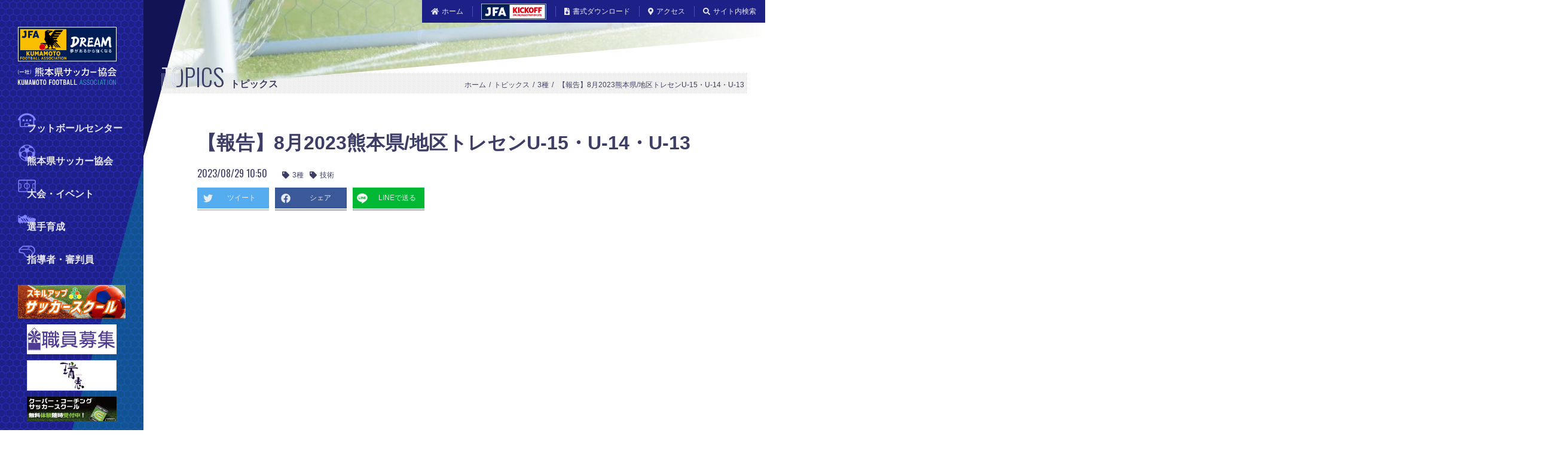

--- FILE ---
content_type: text/html; charset=UTF-8
request_url: https://kumamoto-fa.net/topics/2023/08/29002580/
body_size: 46162
content:
<!DOCTYPE html>
<html lang="ja">
<head prefix="og: http://ogp.me/ns# fb: http://ogp.me/ns/fb# article: http://ogp.me/ns/article#">
<meta charset="UTF-8">
<meta http-equiv="X-UA-Compatible" content="IE=edge">
<title>【報告】8月2023熊本県/地区トレセンU-15・U-14・U-13 - トピックス - 一般社団法人 熊本県サッカー協会</title>

<meta name="description" content="【県トレセンU-15】TRM活動日時・会場8月27日（土）12時00分～16時00分大津高校グラウンドトレーニングメニューGAME11対11（大津高校とのTRM、３０分×５本）参加者選...">

<meta name="apple-mobile-web-app-title" content="熊本サッカー">
<meta name="format-detection" content="telephone=no">
<meta name="viewport" content="width=device-width, initial-scale=1, shrink-to-fit=no">

<meta property="og:locale" content="ja_JP">
<meta property="og:type" content="article">
<meta property="og:title" content="【報告】8月2023熊本県/地区トレセンU-15・U-14・U-13 - トピックス">
<meta property="og:description" content="【県トレセンU-15】TRM活動日時・会場8月27日（土）12時00分～16時00分大津高校グラウンドトレーニングメニューGAME11対11（大津高校とのTRM、３０分×５本）参加者選...">
<meta property="og:url" content="https://kumamoto-fa.net/topics/2023/08/29002580/">
<meta property="og:site_name" content="一般社団法人 熊本県サッカー協会">
<meta property="og:image" content="https://kumamoto-fa.net/topics/res/images/2023/05/25/U15_a%20report_thumb1.jpg">

<meta name="twitter:card" content="summary_large_image">
<meta name="twitter:description" content="【県トレセンU-15】TRM活動日時・会場8月27日（土）12時00分～16時00分大津高校グラウンドトレーニングメニューGAME11対11（大津高校とのTRM、３０分×５本）参加者選...">
<meta name="twitter:title" content="【報告】8月2023熊本県/地区トレセンU-15・U-14・U-13 - トピックス">
<meta name="twitter:image" content="https://kumamoto-fa.net/topics/res/images/2023/05/25/U15_a%20report_thumb1.jpg">

<link rel="apple-touch-icon" href="/res/apple-touch-icon.png">
<link rel="shortcut icon" href="/res/favicon.ico">
<link rel="canonical" href="https://kumamoto-fa.net/topics/2023/08/29002580/">

<!-- === stylesheet === -->
<link rel="stylesheet" href="/css/main.css">

<!-- === javascript === -->
<!-- Google Tag Manager -->
<script>(function(w,d,s,l,i){w[l]=w[l]||[];w[l].push({'gtm.start':
new Date().getTime(),event:'gtm.js'});var f=d.getElementsByTagName(s)[0],
j=d.createElement(s),dl=l!='dataLayer'?'&l='+l:'';j.async=true;j.src=
'https://www.googletagmanager.com/gtm.js?id='+i+dl;f.parentNode.insertBefore(j,f);
})(window,document,'script','dataLayer','GTM-KZW67HD');</script>
<!-- End Google Tag Manager -->

<!-- === schema === -->
<script type="application/ld+json">
[
{
"@context": "http://schema.org",
"@type": "BreadcrumbList",
"itemListElement": [
{
"@type": "ListItem",
"position": 1,
"item": {
"@id": "https://kumamoto-fa.net/",
"name": "ホーム"
}
},
{
"@type": "ListItem",
"position": 2,
"item": {
"@id": "https://kumamoto-fa.net/topics/",
"name": "トピックス"
}
},
{
"@type": "ListItem",
"position": 3,
"item": {
"@id": "https://kumamoto-fa.net/topics/class05/",
"name": "3種"
}
},
{
"@type": "ListItem",
"position": 4,
"item": {
"@id": "https://kumamoto-fa.net/topics/2023/08/29002580/",
"name": "  【報告】8月2023熊本県/地区トレセンU-15・U-14・U-13"
}
}
]
},
{
"@context": "http://schema.org",
"@type": "Article",
"name": "【報告】8月2023熊本県/地区トレセンU-15・U-14・U-13 - トピックス",
"description": "【県トレセンU-15】TRM活動日時・会場8月27日（土）12時00分～16時00分大津高校グラウンドトレーニングメニューGAME11対11（大津高校とのTRM、３０分×５本）参加者選...",
"url": "https://kumamoto-fa.net/topics/2023/08/29002580/",
"image": {
"@type": "ImageObject",
"url": "https://kumamoto-fa.net/topics/res/images/2023/05/25/U15_a%20report_thumb1.jpg"
},
"publisher": {
"@type": "Organization",
"name": "一般社団法人 熊本県サッカー協会",
"address": {
"@type": "PostalAddress",
"postalCode": "861-3102",
"addressRegion": "熊本県",
"addressLocality": "上益城郡嘉島町",
"streetAddress": "下六嘉1533−2"
},
"faxNumber": "096-247-6981",
"logo": {
"@type": "ImageObject",
"url": "https://kumamoto-fa.net/res/og-image.png"
},
"telephone": "096-247-6980",
"url": "https://kumamoto-fa.net/"
}
},
{
"@context": "http://schema.org",
"@type": "Organization",
"name": "一般社団法人 熊本県サッカー協会",
"address": {
"@type": "PostalAddress",
"postalCode": "861-3102",
"addressRegion": "熊本県",
"addressLocality": "上益城郡嘉島町",
"streetAddress": "下六嘉1533−2"
},
"faxNumber": "096-247-6981",
"logo": {
"@type": "ImageObject",
"url": "https://kumamoto-fa.net/res/og-image.png"
},
"telephone": "096-247-6980",
"url": "https://kumamoto-fa.net/"
}
]
</script>

</head>
<body>
<!-- Google Tag Manager (noscript) -->
<noscript><iframe src="https://www.googletagmanager.com/ns.html?id=GTM-KZW67HD"
height="0" width="0" style="display:none;visibility:hidden"></iframe></noscript>
<!-- End Google Tag Manager (noscript) -->

<a href="#contents" class="nav-jump"><span aria-hidden="true" class="fas fa-arrow-down"></span> 本文へ移動する</a>
<div class="container">

<header id="js-layout-header" class="layout-header">
<div class="container-fluid">
<div class="lh-title">
<a href="/">
<img src="/res/images/layout/header_logo.svg" alt="一般社団法人 熊本県サッカー協会" decoding="async" class="lh-title_object visible-xs visible-sm">
<img src="/res/images/layout/header_logo-desktop.svg" alt="一般社団法人 熊本県サッカー協会" decoding="async" class="lh-title_object hidden-xs hidden-sm">
</a>
</div>
<button type="button" data-target="#js-lh-menu" data-toggle="collapse" aria-expanded="false" id="js-lh-toggle" class="lh-toggle">
<span class="lh-toggle_icon">
<span class="lh-toggle_bar"></span>
<span class="lh-toggle_bar"></span>
<span class="lh-toggle_bar"></span>
</span>
</button>
<div id="js-lh-menu" class="lh-menu collapse">
<nav class="nav-global">
<ul class="ng-list">
<li class="ng-listItem"><a href="/footballcenter/"><img src="/res/images/navigation/global_icon-footballcenter.svg" alt="" decoding="async" class="ng-listItem_icon">フットボールセンター</a></li>
<li class="ng-listItem"><a href="/about/"><img src="/res/images/navigation/global_icon-association.svg" alt="" decoding="async" class="ng-listItem_icon">熊本県サッカー協会</a></li>
<li class="ng-listItem"><a href="/match/"><img src="/res/images/navigation/global_icon-tournament.svg" alt="" decoding="async" class="ng-listItem_icon">大会・イベント</a></li>
<li class="ng-listItem"><a href="/training/"><img src="/res/images/navigation/global_icon-player.svg" alt="" decoding="async" class="ng-listItem_icon">選手育成</a></li>
<li class="ng-listItem"><a href="/coach_referee/"><img src="/res/images/navigation/global_icon-leader.svg" alt="" decoding="async" class="ng-listItem_icon">指導者・審判員</a></li>
</ul>
</nav>
<ul data-style="primary" class="lh-menu_list">
<li class="lh-menu_listItem hidden-xs hidden-sm"><a href="/"><span aria-hidden="true" class="fas fa-home"></span>ホーム</a></li>
<li class="lh-menu_listItem"><a href="http://www.jfa.jp/registration/" target="_blank" rel="noopener"><span aria-hidden="true" class="fas fa-user-edit visible-xs visible-sm"></span><span class="visible-xs visible-sm">JFAへの登録</span><img src="/res/images/layout/header_banner-menu.png" alt="JFA Kick Off" width="109" decoding="async" class="lh-menu_banner"></a></li>
<li class="lh-menu_listItem"><a href="/download/"><span aria-hidden="true" class="fas fa-file-download"></span>書式ダウンロード</a></li>
<li class="lh-menu_listItem"><a href="/about/access/"><span aria-hidden="true" class="fas fa-map-marker-alt"></span>アクセス</a></li>
<li class="lh-menu_listItem">
<button type="button" aria-expanded="false" class="lh-menu_button hidden-xs hidden-sm"><span aria-hidden="true" class="fas fa-search"></span>サイト内検索</button>
<div id="search" class="lh-search">
<form action="/search/" method="get">
<input type="hidden" name="offset" value="0">
<span aria-hidden="true" class="fas fa-search lh-search_icon"></span>
<input type="search" name="search" placeholder="キーワード" class="lh-search_field">
<button type="submit" class="lh-search_button">検索</button>
</form>
</div>
</li>
</ul>
<ul data-style="secondary" class="lh-menu_list">
<li class="lh-menu_listItem">
<a href="https://www.peaceful.jp/" target="_blank" rel="noopener">
<img src="/res/998ddde7d7c79b55915f437e6b709beef0720a15.JPG" alt="ピースフル優祐悠" decoding="async">
</a>
</li>
<li class="lh-menu_listItem">
<a href="https://cosmos-kfc.com/uncategorized/1653/" target="_blank" rel="noopener">
<img src="/res/COSMOS_syokuin.jpg" alt="COSMOS職員募集" decoding="async">
</a>
</li>
<li class="lh-menu_listItem">
<a href="http://sus03.com/" target="_blank" rel="noopener">
<img src="/res/f845408958ac245eeb907be54c626fa339afec23.jpg" alt="スキルアップフットサルパーク" decoding="async">
</a>
</li>
<li class="lh-menu_listItem">
<a href="https://www.coerver.co.jp/" target="_blank" rel="noopener">
<img src="/res/coerver.jpg" alt="クーバー・コーチング・ジャパン" decoding="async">
</a>
</li>
<li class="lh-menu_listItem">
<a href="http://mizue-g.net/index.html" target="_blank" rel="noopener">
<img src="/res/mizue_bnr.gif" alt="瑞恵" decoding="async">
</a>
</li>
</ul>
</div>
</div>
</header>


<main class="layout-main">
<div class="container-fluid">
<div class="lm-cover"><img src="/res/images/cover/topics.jpg" alt="" decoding="async" class="lm-cover_object"></div>
<div class="lm-header">
<strong class="lm-title">topics<span class="lm-title_tagline">トピックス</span><span data-title="topics" class="lm-title_texture"></span></strong>
<nav class="nav-site">
<ol class="ns-list">
<li class="ns-listItem"><a href="/">ホーム</a></li>
<li class="ns-listItem"><a href="/topics/">トピックス</a></li>
<li class="ns-listItem"><a href="/topics/class05/">3種</a></li>
<li class="ns-listItem"><a href="/topics/2023/08/29002580/">  【報告】8月2023熊本県/地区トレセンU-15・U-14・U-13</a></li>
</ol>
</nav>
</div>
<article id="contents" class="lm-article page-topics-individual">


<header class="lm-article_header">
<h1 class="lm-article_title">  【報告】8月2023熊本県/地区トレセンU-15・U-14・U-13</h1>
<time datetime="2023-08-29T10:50:30+09:00" class="lm-article_date">2023/08/29 10:50</time>
<ul data-style="tag" class="lm-article_list">
<li class="lm-article_listItem"><a href="/topics/?category=3%E7%A8%AE"><span aria-hidden="true" class="fas fa-tag"></span>3種</a></li>
<li class="lm-article_listItem"><a href="/topics/?category=%E6%8A%80%E8%A1%93"><span aria-hidden="true" class="fas fa-tag"></span>技術</a></li>
</ul>
<ul data-style="share" class="lm-article_list">
<li data-style="twitter" class="lm-article_listItem"><a href="https://twitter.com/share?url=https://kumamoto-fa.net/topics/2023/08/29002580/" target="_blank" rel="noopener"><span aria-hidden="true" class="fab fa-twitter"></span><span>ツイート</span></a></li>
<li data-style="facebook" class="lm-article_listItem"><a href="https://www.facebook.com/share.php?u=https://kumamoto-fa.net/topics/2023/08/29002580/" target="_blank" rel="noopener"><span aria-hidden="true" class="fab fa-facebook"></span><span>シェア</span></a></li>
<li data-style="line" class="lm-article_listItem"><a href="http://line.me/R/msg/text/?LINE%E3%81%A7%E9%80%81%E3%82%8B%0D%0Ahttp%3A%2F%2Fline.me%2F" target="_blank" rel="noopener"><span class="fa-line"><img src="/res/images/layout/share-c.png" alt="" decoding="async"></span><span>LINEで送る</span></a></li>
</ul>
</header>
<div class="module-banner">
<ins class="adsbygoogle"
style="display:block"
data-ad-client="ca-pub-5657533809400187"
data-ad-slot="8641582901"
data-ad-format="link"
data-full-width-responsive="true"></ins>
<script>
(adsbygoogle = window.adsbygoogle || []).push({});
</script>
</div>
<div class="lm-article_main">
<h2>【県トレセンU-15】TRM</h2>
<ul class="list-column">
<li>活動日時・会場
<ul>
<li>8月27日（土）12時00分～16時00分</li>
<li>大津高校グラウンド</li>
</ul>
</li>
<li>トレーニングメニュー
<ul>
<li>GAME 11対11（大津高校とのTRM、３０分×５本）</li>
</ul>
</li>
<li>参加者
<ul>
<li>選手　32名</li>
<li>指導者５名（齋藤、林田、山崎、堀、津田)</li>
</ul>
</li>
</ul>
<h3>【コメント】</h3>
<p>今回大津高校のTRMでは、高校生を相手にこれまでのトレーニングで行った「守備（意図的にボールを奪う」「ビルドアップ」を意識してプレーする様子が随所に見られました。今回のゲームでの課題をもとに次回の活動（トレーニング）に取り組んでいきたいと思います。今回対戦していただきました、大津高校の皆様にはこの場をお借りして感謝申し上げます。（報告者：田邉）</p>
<h2>【地区トレセン熊本市中学校U-15】TRM</h2>
<ul class="list-column">
<li>活動日時・会場
<ul>
<li>8月26日（土）15時00分～17時00分</li>
<li>大津高校グラウンド</li>
</ul>
</li>
<li>トレーニングメニュー
<ul>
<li>W-UP ストレッチ</li>
<li>TR-1 4対2</li>
<li>GAME 11対11（大津高校U-16）</li>
</ul>
</li>
<li>参加者
<ul>
<li>選手　29名</li>
<li>指導者　6名（宮崎、山中、小野、川上、松本、上農)</li>
</ul>
</li>
</ul>
<h3>【コメント】</h3>
<p>今回は、大津高校の一年生とのTRMをさせていただきました。「意図的にボールを奪う」ことをテーマにゲームを行いました。相手のプレースピードや切り替えの早さに対応できずに、簡単にはボールを奪うことができませんでした。選手もボール状況を全員で把握し、連動して守備をしなければ、ボールを奪えないことを実感できたと思います。次回も高校生とのTRMを予定しています。今回の経験を生かして、さらに良い内容のゲームができればと思います。（報告者：宮崎）</p>
<h2>【地区トレセン熊本市中学校U-15】サイド攻撃</h2>
<ul class="list-column">
<li>活動日時・会場
<ul>
<li>8月5日（土）13時30分～15時30分</li>
<li>熊本工業グラウンド</li>
</ul>
</li>
<li>トレーニングメニュー
<ul>
<li>W-UP クロス</li>
<li>TR-1 7対5＋GK</li>
<li>TR-2 10対9+GK</li>
<li>GAME 11対11</li>
</ul>
</li>
<li>参加者
<ul>
<li>選手　23名</li>
<li>指導者　6名（山中、小野、川上、松本、福重、船津)</li>
</ul>
</li>
</ul>
<h3>【コメント】</h3>
<p>今回は、『サイド攻撃』をテーマにトレーニングを行いました。W-UPで、クロスボールに対して、タイミング良く、どこに走りこむかを意識させました。TR1はDFを入れた状態でW-UPで積み上げたものを生かしながら、ゴールを目指すことを要求しました。TR2やゲームでは、最初からサイドではなく、中央を攻めるからサイドが使えるということを理解させて行いました。暑い中でしたが、選手は最後まで集中してプレーすることができていました。次は、高校生とのTRMとなります。（報告者：山中）</p>
<h2>【地区トレセン熊本市中学校U-14】パス＆コントロール、サポート</h2>
<ul class="list-column">
<li>活動日時・会場
<ul>
<li>8月5日（土）17時30分～20時00分</li>
<li>熊本県フットボールセンター</li>
</ul>
</li>
<li>トレーニングメニュー
<ul>
<li>W-UP パス＆コントロール（四角形）</li>
<li>TR-1 3対3+2F</li>
<li>TR-2 8対7</li>
<li>GAME 8対8</li>
</ul>
</li>
<li>参加者
<ul>
<li>選手　24名</li>
<li>指導者　5名（田代、皆本、水野、松元、上村)</li>
</ul>
</li>
</ul>
<h3>【コメント】</h3>
<p>前回に引き続き、『パス＆コントロール、サポート』のテーマでトレーニングを行いました。今回は質の追及にこだわりました。速いパススピードや、ボールが来る前や移動中に目を合わせて相互関係をつくることをさらに意識させていく中で、前回よりもテンポよくボールが動き、安全に前進できる時間が徐々に増えていきました。次の活動でも、積極的にチャレンジをし、それぞれの力を高めて欲しいと思います。（報告者：田代）</p>
<h2>【地区トレセン熊本市中学校U-13】守備の基本</h2>
<ul class="list-column">
<li>活動日時・会場
<ul>
<li>8月5日（土）17時30分～20時00分</li>
<li>熊本県フットボールセンター</li>
</ul>
</li>
<li>トレーニングメニュー
<ul>
<li>W-UP ステップワーク</li>
<li>TR-1 1対1+1S+1T</li>
<li>TR-2 2対2+1S+1T</li>
<li>GAME 8対8</li>
</ul>
</li>
<li>参加者
<ul>
<li>選手　33名</li>
<li>指導者　7名（池田、林、山本、村上、江上、竹元、津田)</li>
</ul>
</li>
</ul>
<h3>【コメント】</h3>
<p>今回は、守備の個人戦術をテーマにトレーニングを行いました。W-UPでは、いろいろなステップを速く正確に行うことを意識させました。TR1,TR2では、守備の原理原則を全体で共有しながら行いましたが、ボール状況に応じてポジションをなかなか取れずに、簡単に背後を取られる場面が目立ちました。次回もこの課題を改善できるように、スタッフ一同頑張ってまいります。（報告者：林）</p>
</div>
<div class="module-banner">
<ins class="adsbygoogle"
style="display:block; text-align:center;"
data-ad-layout="in-article"
data-ad-format="fluid"
data-ad-client="ca-pub-5657533809400187"
data-ad-slot="5745146196"></ins>
<script>
(adsbygoogle = window.adsbygoogle || []).push({});
</script>
</div>
<footer class="lm-article_footer">
<ul data-style="share" class="lm-article_list">
<li data-style="twitter" class="lm-article_listItem"><a href="https://twitter.com/share?url=https://kumamoto-fa.net/topics/2023/08/29002580/" target="_blank" rel="noopener"><span aria-hidden="true" class="fab fa-twitter"></span><span>ツイート</span></a></li>
<li data-style="facebook" class="lm-article_listItem"><a href="https://www.facebook.com/share.php?u=https://kumamoto-fa.net/topics/2023/08/29002580/" target="_blank" rel="noopener"><span aria-hidden="true" class="fab fa-facebook"></span><span>シェア</span></a></li>
<li data-style="line" class="lm-article_listItem"><a href="http://line.me/R/msg/text/?LINE%E3%81%A7%E9%80%81%E3%82%8B%0D%0Ahttp%3A%2F%2Fline.me%2F" target="_blank" rel="noopener"><span class="fa-line"><img src="/res/images/layout/share-c.png" alt="" decoding="async"></span><span>LINEで送る</span></a></li>
</ul>
</footer>


</article>
<section class="module-section">
<header class="ms-header">
<h2 id="ms-title" class="ms-title">related posts<span class="ms-title_tagline">関連記事</span></h2>
</header>
<div class="component-grid">
<div id="cg-row" class="cg-row"></div>
</div>
<ins class="adsbygoogle"
style="display:block"
data-ad-format="autorelaxed"
data-ad-client="ca-pub-5657533809400187"
data-ad-slot="4955998075"
data-matched-content-ui-type="image_stacked,image_stacked"
data-matched-content-rows-num="2,1"
data-matched-content-columns-num="2,5"></ins>
<script>
(adsbygoogle = window.adsbygoogle || []).push({});
</script>
</section>
<div class="module-pager">
<ul class="mp-list">
<li data-style="previous" class="mp-listItem"><a href="/topics/2023/08/23002551/"><span aria-hidden="true" class="fas fa-caret-left"></span>前の記事</a></li>
<li class="mp-listItem"><a href="/topics/">最新記事<span aria-hidden="true" class="fas fa-list-ul"></span></a></li>
<li class="mp-listItem"><a href="/topics/2023/08/">月別<span aria-hidden="true" class="far fa-calendar-alt"></span></a></li>
<li data-style="next" class="mp-listItem"><a href="/topics/2023/09/07002579/">次の記事<span aria-hidden="true" class="fas fa-caret-right"></span></a></li>
</ul>
</div>
<div class="row">
<div class="col-sm-6 col-lg-4">
<section class="module-section">
<header class="ms-header">
<h2 class="ms-title">archive<span class="ms-title_tagline">アーカイブ</span></h2>
</header>
<div class="module-field">
<div class="mf-select">
<select onchange="nav(this)">
<option>年月を選択</option>
<optgroup label="2026&#24180;">
<option value="/topics/2026/01/">2026年01月</option>
</optgroup>
<optgroup label="2025&#24180;">
<option value="/topics/2025/12/">2025年12月</option>
<option value="/topics/2025/11/">2025年11月</option>
<option value="/topics/2025/10/">2025年10月</option>
<option value="/topics/2025/09/">2025年09月</option>
<option value="/topics/2025/08/">2025年08月</option>
<option value="/topics/2025/07/">2025年07月</option>
<option value="/topics/2025/06/">2025年06月</option>
<option value="/topics/2025/05/">2025年05月</option>
<option value="/topics/2025/04/">2025年04月</option>
<option value="/topics/2025/03/">2025年03月</option>
<option value="/topics/2025/02/">2025年02月</option>
<option value="/topics/2025/01/">2025年01月</option>
</optgroup>
<optgroup label="2024&#24180;">
<option value="/topics/2024/12/">2024年12月</option>
<option value="/topics/2024/11/">2024年11月</option>
<option value="/topics/2024/10/">2024年10月</option>
<option value="/topics/2024/09/">2024年09月</option>
<option value="/topics/2024/08/">2024年08月</option>
<option value="/topics/2024/07/">2024年07月</option>
<option value="/topics/2024/06/">2024年06月</option>
<option value="/topics/2024/05/">2024年05月</option>
<option value="/topics/2024/04/">2024年04月</option>
<option value="/topics/2024/03/">2024年03月</option>
<option value="/topics/2024/02/">2024年02月</option>
<option value="/topics/2024/01/">2024年01月</option>
</optgroup>
<optgroup label="2023&#24180;">
<option value="/topics/2023/12/">2023年12月</option>
<option value="/topics/2023/11/">2023年11月</option>
<option value="/topics/2023/10/">2023年10月</option>
<option value="/topics/2023/09/">2023年09月</option>
<option value="/topics/2023/08/">2023年08月</option>
<option value="/topics/2023/07/">2023年07月</option>
<option value="/topics/2023/06/">2023年06月</option>
<option value="/topics/2023/05/">2023年05月</option>
<option value="/topics/2023/04/">2023年04月</option>
<option value="/topics/2023/03/">2023年03月</option>
<option value="/topics/2023/02/">2023年02月</option>
<option value="/topics/2023/01/">2023年01月</option>
</optgroup>
<optgroup label="2022&#24180;">
<option value="/topics/2022/12/">2022年12月</option>
<option value="/topics/2022/11/">2022年11月</option>
<option value="/topics/2022/10/">2022年10月</option>
<option value="/topics/2022/09/">2022年09月</option>
<option value="/topics/2022/08/">2022年08月</option>
<option value="/topics/2022/07/">2022年07月</option>
<option value="/topics/2022/06/">2022年06月</option>
<option value="/topics/2022/05/">2022年05月</option>
<option value="/topics/2022/04/">2022年04月</option>
<option value="/topics/2022/03/">2022年03月</option>
<option value="/topics/2022/02/">2022年02月</option>
<option value="/topics/2022/01/">2022年01月</option>
</optgroup>
<optgroup label="2021&#24180;">
<option value="/topics/2021/12/">2021年12月</option>
<option value="/topics/2021/11/">2021年11月</option>
<option value="/topics/2021/10/">2021年10月</option>
<option value="/topics/2021/09/">2021年09月</option>
<option value="/topics/2021/08/">2021年08月</option>
<option value="/topics/2021/07/">2021年07月</option>
<option value="/topics/2021/06/">2021年06月</option>
<option value="/topics/2021/05/">2021年05月</option>
<option value="/topics/2021/04/">2021年04月</option>
<option value="/topics/2021/03/">2021年03月</option>
<option value="/topics/2021/02/">2021年02月</option>
<option value="/topics/2021/01/">2021年01月</option>
</optgroup>
<optgroup label="2020&#24180;">
<option value="/topics/2020/12/">2020年12月</option>
<option value="/topics/2020/11/">2020年11月</option>
<option value="/topics/2020/10/">2020年10月</option>
<option value="/topics/2020/09/">2020年09月</option>
<option value="/topics/2020/08/">2020年08月</option>
<option value="/topics/2020/07/">2020年07月</option>
<option value="/topics/2020/06/">2020年06月</option>
<option value="/topics/2020/05/">2020年05月</option>
<option value="/topics/2020/04/">2020年04月</option>
<option value="/topics/2020/03/">2020年03月</option>
<option value="/topics/2020/02/">2020年02月</option>
<option value="/topics/2020/01/">2020年01月</option>
</optgroup>
<optgroup label="2019&#24180;">
<option value="/topics/2019/12/">2019年12月</option>
<option value="/topics/2019/11/">2019年11月</option>
<option value="/topics/2019/10/">2019年10月</option>
<option value="/topics/2019/09/">2019年09月</option>
<option value="/topics/2019/08/">2019年08月</option>
<option value="/topics/2019/07/">2019年07月</option>
<option value="/topics/2019/06/">2019年06月</option>
<option value="/topics/2019/05/">2019年05月</option>
<option value="/topics/2019/04/">2019年04月</option>
<option value="/topics/2019/03/">2019年03月</option>
<option value="/topics/2019/02/">2019年02月</option>
<option value="/topics/2019/01/">2019年01月</option>
</optgroup>
<optgroup label="2018&#24180;">
<option value="/topics/2018/12/">2018年12月</option>
<option value="/topics/2018/11/">2018年11月</option>
<option value="/topics/2018/10/">2018年10月</option>
<option value="/topics/2018/09/">2018年09月</option>
<option value="/topics/2018/08/">2018年08月</option>
<option value="/topics/2018/07/">2018年07月</option>
<option value="/topics/2018/06/">2018年06月</option>
<option value="/topics/2018/05/">2018年05月</option>
<option value="/topics/2018/04/">2018年04月</option>
<option value="/topics/2018/03/">2018年03月</option>
<option value="/topics/2018/02/">2018年02月</option>
<option value="/topics/2018/01/">2018年01月</option>
</optgroup>
<optgroup label="2017&#24180;">
<option value="/topics/2017/12/">2017年12月</option>
<option value="/topics/2017/11/">2017年11月</option>
<option value="/topics/2017/10/">2017年10月</option>
<option value="/topics/2017/09/">2017年09月</option>
<option value="/topics/2017/08/">2017年08月</option>
<option value="/topics/2017/07/">2017年07月</option>
<option value="/topics/2017/06/">2017年06月</option>
<option value="/topics/2017/05/">2017年05月</option>
<option value="/topics/2017/04/">2017年04月</option>
<option value="/topics/2017/03/">2017年03月</option>
<option value="/topics/2017/02/">2017年02月</option>
<option value="/topics/2017/01/">2017年01月</option>
</optgroup>
<optgroup label="2016&#24180;">
<option value="/topics/2016/12/">2016年12月</option>
<option value="/topics/2016/11/">2016年11月</option>
<option value="/topics/2016/10/">2016年10月</option>
<option value="/topics/2016/09/">2016年09月</option>
<option value="/topics/2016/08/">2016年08月</option>
<option value="/topics/2016/07/">2016年07月</option>
<option value="/topics/2016/06/">2016年06月</option>
<option value="/topics/2016/05/">2016年05月</option>
<option value="/topics/2016/04/">2016年04月</option>
<option value="/topics/2016/03/">2016年03月</option>
<option value="/topics/2016/02/">2016年02月</option>
<option value="/topics/2016/01/">2016年01月</option>
</optgroup>
<optgroup label="2015&#24180;">
<option value="/topics/2015/12/">2015年12月</option>
<option value="/topics/2015/11/">2015年11月</option>
<option value="/topics/2015/10/">2015年10月</option>
<option value="/topics/2015/09/">2015年09月</option>
<option value="/topics/2015/08/">2015年08月</option>
<option value="/topics/2015/07/">2015年07月</option>
<option value="/topics/2015/06/">2015年06月</option>
<option value="/topics/2015/05/">2015年05月</option>
<option value="/topics/2015/04/">2015年04月</option>
<option value="/topics/2015/03/">2015年03月</option>
<option value="/topics/2015/02/">2015年02月</option>
<option value="/topics/2015/01/">2015年01月</option>
</optgroup>
<optgroup label="2014&#24180;">
<option value="/topics/2014/12/">2014年12月</option>
<option value="/topics/2014/11/">2014年11月</option>
<option value="/topics/2014/10/">2014年10月</option>
<option value="/topics/2014/09/">2014年09月</option>
<option value="/topics/2014/08/">2014年08月</option>
<option value="/topics/2014/07/">2014年07月</option>
<option value="/topics/2014/06/">2014年06月</option>
<option value="/topics/2014/05/">2014年05月</option>
<option value="/topics/2014/04/">2014年04月</option>
<option value="/topics/2014/03/">2014年03月</option>
</optgroup>
</select>
<span aria-hidden="true" class="fas fa-caret-down"></span>
</div>
</div>
</section>
</div>
<div class="col-sm-6 col-lg-4">
<section class="module-section">
<header class="ms-header">
<h2 class="ms-title">category<span class="ms-title_tagline">種別</span></h2>
</header>
<div class="module-field">
<div class="mf-select">
<select onchange="nav(this)">
<option>種別を選択</option>
<option value="/topics/cat108/">強化</option>
<option value="/topics/cat98/">規律・フェアプレー</option>
<option value="/topics/class01/">代表・選抜</option>
<option value="/topics/class02/">ロアッソ</option>
<option value="/topics/class03/">1種（社会人）</option>
<option value="/topics/class17/">1種（学生）</option>
<option value="/topics/class04/">2種</option>
<option value="/topics/class05/">3種</option>
<option value="/topics/class06/">4種</option>
<option value="/topics/class07/">女子</option>
<option value="/topics/class08/">シニア</option>
<option value="/topics/class09/">フットサル</option>
<option value="/topics/class10/">キッズ</option>
<option value="/topics/class11/">ビーチ</option>
<option value="/topics/class19/">障がい者</option>
<option value="/topics/class12/">郡市協会</option>
<option value="/topics/class13/">審判</option>
<option value="/topics/class14/">技術</option>
<option value="/topics/class15/">事業</option>
<option value="/topics/class18/">総務</option>
<option value="/topics/class22/">広報</option>
<option value="/topics/class20/">規律</option>
<option value="/topics/class21/">医学</option>
<option value="/topics/class23/">施設</option>
<option value="/topics/class16/">事務局</option>
</select>
<span aria-hidden="true" class="fas fa-caret-down"></span>
</div>
</div>
</section>
</div>
<div class="col-sm-6 col-lg-4">
<section class="module-section">
<header class="ms-header">
<h2 class="ms-title">rss</h2>
</header>
<div class="ms-continue button-block">
<a href="/topics/index.xml" target="_blank" rel="noopener" class="ms-continue_button button">
<span class="b-container">
<span class="b-label">RSSを表示する</span>
<span class="b-icon"><span aria-hidden="true" class="fas fa-rss"></span></span>
</span>
</a>
</div>
</section>
</div>
</div>

<div class="row">
<div class="col-lg-8">
<div class="row">
<div class="col-sm-6">
<ins class="adsbygoogle"
style="display:block"
data-ad-client="ca-pub-5657533809400187"
data-ad-slot="7403032163"
data-ad-format="rectangle,horizontal"
data-full-width-responsive="true"></ins>
<script>
(adsbygoogle = window.adsbygoogle || []).push({});
</script>
</div>
<div class="col-sm-6">
<ins class="adsbygoogle"
style="display:block"
data-ad-client="ca-pub-5657533809400187"
data-ad-slot="6932258876"
data-ad-format="rectangle,horizontal"
data-full-width-responsive="true"></ins>
<script>
(adsbygoogle = window.adsbygoogle || []).push({});
</script>
</div>
</div>
</div>
<div class="col-lg-4">
<ins class="adsbygoogle"
style="display:block"
data-ad-client="ca-pub-5657533809400187"
data-ad-slot="9366850526"
data-ad-format="link"
data-full-width-responsive="true"></ins>
<script>
(adsbygoogle = window.adsbygoogle || []).push({});
</script>
</div>
</div>

<section class="module-section">
<header class="ms-header">
<h2 class="ms-title">link<span class="ms-title_tagline">リンク</span></h2>
<a href="/about/sponsor/" class="button">
<span class="b-container">
<span class="b-icon"><span aria-hidden="true" class="fas fa-caret-right"></span></span>
<span class="b-label">協賛・スポンサーについて</span>
</span>
</a>
</header>
<div class="module-banner">
<ul class="mb-list">
<li data-style="1/5" class="mb-listItem">
<a href="/topics/2022/02/08002096/" target="_blank" rel="noopener">
<img src="/res/sdgs2022.jpg" alt="熊本県SFGs登録事業者" decoding="async" class="mb-object">
</a>
</li>
<li data-style="1/5" class="mb-listItem">
<a href="https://www.jfa.jp/teamfootballjapan/" target="_blank" rel="noopener">
<img src="/res/1f00b78a45d8b3194c4015d1289e74837bbf25ea.png" alt="TEAM FOOTBALL JAPAN 2020" decoding="async" class="mb-object">
</a>
</li>
<li data-style="1/5" class="mb-listItem">
<a href="https://www.joc.or.jp/about/savesport" target="_blank" rel="noopener">
<img src="/res/JOC_120x60.jpg" alt="アスリートへの動画・写真による性的ハラスメント防止について" decoding="async" class="mb-object">
</a>
</li>
<li data-style="1/5" class="mb-listItem">
<a href="https://www.jfa.jp/social_action_programme/ganbaro_nippon/" target="_blank" rel="noopener">
<img src="/res/gaba_2020.png" alt="がんばろうニッポン！ ～サッカーファミリーのチカラをひとつに！～" decoding="async" class="mb-object">
</a>
</li>
<li data-style="1/5" class="mb-listItem">
<a href="https://www.jfa.jp/respect/" target="_blank" rel="noopener">
<img src="/res/RESPECT.jpg" alt="Respect" decoding="async" class="mb-object">
</a>
</li>
<li data-style="1/5" class="mb-listItem">
<a href="https://twitter.com/WE_League_JP" target="_blank" rel="noopener">
<img src="/res/weleague.png" alt="WEリーグ 日本女子プロサッカーリーグ" decoding="async" class="mb-object">
</a>
</li>
<li data-style="1/5" class="mb-listItem">
<a href="/about/consultation/" target="_blank" rel="noopener">
<img src="/res/violence_eradicationlink.png" alt="暴力等根絶相談窓口" decoding="async" class="mb-object">
</a>
</li>
<li data-style="1/5" class="mb-listItem">
<a href="http://www.jfa.jp/nfc/" target="_blank" rel="noopener">
<img src="/res/jfanfcbanner.png" alt="jfa.jp/nfc/" decoding="async" class="mb-object">
</a>
</li>
<li data-style="1/5" class="mb-listItem">
<a href="https://www.toto-growing.com/" target="_blank" rel="noopener">
<img src="/res/hp_banner_yoko.png" alt="toto" decoding="async" class="mb-object">
</a>
</li>
</ul>
</div>
</section>


</div>
</main>

<footer class="layout-footer">
<div class="container-fluid">
<div class="lf-information">
<div class="lf-information_column">
<div class="text-right"><a href="/"><img src="/res/images/layout/footer_logo.svg" alt="一般社団法人 熊本県サッカー協会" decoding="async" class="lf-information_object"></a></div>
</div>
<div class="lf-information_column">
<h2 class="lf-information_title">一般社団法人 熊本県サッカー協会</h2>
<p>〒861-3102　熊本県上益城郡嘉島町下六嘉1533−2<br>TEL.096-247-6980　FAX.096-247-6981</p>
<a href="/about/access/" class="lf-information_button"><span aria-hidden="true" class="fas fa-map-marker-alt"></span>アクセス</a>
</div>
</div>
<div class="row">
<div class="col-md-6 col-lg-7">
<div class="lf-menu">
<div class="lf-menu_column">
<h2 aria-expanded="false" class="lf-menu_title"><a href="/footballcenter/">フットボールセンター</a></h2>
<ul class="lf-menu_list">
<li class="lf-menu_listItem"><a href="/footballcenter/overview/"><span aria-hidden="true" class="fas fa-caret-right"></span>建設概要</a></li>
<li class="lf-menu_listItem"><a href="/footballcenter/donate/"><span aria-hidden="true" class="fas fa-caret-right"></span>寄付・ファンド</a></li>
<li class="lf-menu_listItem"><a href="/footballcenter/news/"><span aria-hidden="true" class="fas fa-caret-right"></span>ニュース</a></li>
<li class="lf-menu_listItem"><a href="/footballcenter/comment/"><span aria-hidden="true" class="fas fa-caret-right"></span>応援コメント</a></li>
<li class="lf-menu_listItem"><a href="/footballcenter/nursery_school/"><span aria-hidden="true" class="fas fa-caret-right"></span>企業主導型保育園</a></li>
<li class="lf-menu_listItem"><a href="/footballcenter/reserve/"><span aria-hidden="true" class="fas fa-caret-right"></span>予約について</a></li>
</ul>
</div>
<div class="lf-menu_column">
<h2 aria-expanded="false" class="lf-menu_title"><a href="/about/">熊本県サッカー協会について</a></h2>
<ul class="lf-menu_list">
<li class="lf-menu_listItem"><a href="/about/idea/"><span aria-hidden="true" class="fas fa-caret-right"></span>定款・基本構想</a></li>
<li class="lf-menu_listItem"><a href="/about/organization/"><span aria-hidden="true" class="fas fa-caret-right"></span>組織</a></li>
<li class="lf-menu_listItem"><a href="/about/dca/"><span aria-hidden="true" class="fas fa-caret-right"></span>郡市協会</a></li>
<li class="lf-menu_listItem"><a href="/about/news/"><span aria-hidden="true" class="fas fa-caret-right"></span>KFA NEWS（会報誌）</a></li>
<li class="lf-menu_listItem"><a href="/about/sponsor/"><span aria-hidden="true" class="fas fa-caret-right"></span>協賛・スポンサー</a></li>
</ul>
</div>
<div class="lf-menu_column">
<h2 aria-expanded="false" class="lf-menu_title"><a href="/match/">大会・イベント</a></h2>
<ul class="lf-menu_list">
<li class="lf-menu_listItem"><a href="/match/list/"><span aria-hidden="true" class="fas fa-caret-right"></span>大会一覧</a></li>
<li class="lf-menu_listItem"><a href="/league/"><span aria-hidden="true" class="fas fa-caret-right"></span>リーグ戦</a></li>
<li class="lf-menu_listItem"><a href="/match/fairplay/"><span aria-hidden="true" class="fas fa-caret-right"></span>フェアプレー・競技規則</a></li>
</ul>
</div>
<div class="lf-menu_column">
<h2 aria-expanded="false" class="lf-menu_title"><a href="/training/">選手育成</a></h2>
<ul class="lf-menu_list">
<li class="lf-menu_listItem"><a href="/training/concept/"><span aria-hidden="true" class="fas fa-caret-right"></span>コンセプト</a></li>
<li class="lf-menu_listItem"><a href="/topics/?tag=%E9%81%B8%E6%89%8B%E8%82%B2%E6%88%90"><span aria-hidden="true" class="fas fa-caret-right"></span>トピックス</a></li>
<li class="lf-menu_listItem"><a href="/training/center/"><span aria-hidden="true" class="fas fa-caret-right"></span>トレセン制度</a></li>
<li class="lf-menu_listItem"><a href="/training/kids/"><span aria-hidden="true" class="fas fa-caret-right"></span>キッズプロジェクト</a></li>
</ul>
</div>
<div class="lf-menu_column">
<h2 aria-expanded="false" class="lf-menu_title"><a href="/coach_referee/">指導者・審判員</a></h2>
<ul class="lf-menu_list">
<li class="lf-menu_listItem"><a href="/coach/"><span aria-hidden="true" class="fas fa-caret-right"></span>指導者講習会・研修会</a></li>
<li class="lf-menu_listItem"><a href="/referee/"><span aria-hidden="true" class="fas fa-caret-right"></span>審判講習会・研修会</a></li>
<li class="lf-menu_listItem"><a href="/coach_referee/about/"><span aria-hidden="true" class="fas fa-caret-right"></span>指導者・審判員制度について</a></li>
</ul>
</div>
</div>
</div>
<div class="col-md-6 col-lg-5">
<div class="lf-banner">
<ins class="adsbygoogle"
style="display:block"
data-ad-client="ca-pub-5657533809400187"
data-ad-slot="1987053950"
data-ad-format="rectangle,horizontal"
data-full-width-responsive="true"></ins>
<script>
(adsbygoogle = window.adsbygoogle || []).push({});
</script>
</div>
</div>
</div>
<ul class="lf-list">
<li class="lf-listItem"><a href="/guide/"><span aria-hidden="true" class="fas fa-caret-right"></span>このサイトについて</a></li>
<li class="lf-listItem"><a href="/terms/"><span aria-hidden="true" class="fas fa-caret-right"></span>利用規約</a></li>
<li class="lf-listItem"><a href="/privacy/"><span aria-hidden="true" class="fas fa-caret-right"></span>プライバシーポリシー</a></li>
<li class="lf-listItem"><a href="/sitemap/"><span aria-hidden="true" class="fas fa-caret-right"></span>サイトマップ</a></li>
<li class="lf-listItem"><a href="/res/old/"><span aria-hidden="true" class="fas fa-caret-right"></span>旧サイトリンク</a></li>
</ul>
<small class="lf-copyright">&copy; 2010 - 2026<br class="visible-xs"> kumamoto football association.</small>
<button type="button" id="js-lf-button" class="lf-button"><span aria-hidden="true" class="fas fa-arrow-up"></span></button>
</div>
</footer>
</div>

<!-- === javascript === -->
<noscript><div class="caution">JavaScriptが無効な場合、一部の機能が使えない恐れがありますので、JavaScriptを有効にしてください。</div></noscript>
<script src="https://ajax.googleapis.com/ajax/libs/jquery/3.2.1/jquery.min.js"></script>
<script>
window.jQuery || document.write('<script src="/js/vendor/jquery.min.js"><\/script>')
</script>
<script src="/js/app.js"></script>
<script src="/js/vendor/bootstrap.min.js"></script>
<script async src="//pagead2.googlesyndication.com/pagead/js/adsbygoogle.js"></script>
<script>var $window = $(window);var $header = $('#js-layout-header');var $headerToggle = $('#js-lh-toggle');var headerHeight = $header.outerHeight();var $footerButton = $('#js-lf-button');$(function() {$('[aria-expanded]').on('click', function() {if($(this).attr('aria-expanded') === 'false') {$(this).attr('aria-expanded', 'true');} else {$(this).attr('aria-expanded', 'false');}});var scrollPos;$headerToggle.on('click', function() {if($(this).attr('aria-expanded') === 'true') {scrollPos = $window.scrollTop();$window.scrollTop(0);$('body').addClass('is-overlay');} else {$('body').removeClass('is-overlay');$window.scrollTop(scrollPos);}});const $sideBnr = $('#js-lh-menu .lh-menu_list[data-style="secondary"]');if($sideBnr[0]){const $sideBnrItem = $sideBnr.find('.lh-menu_listItem');let sideBnrCnt = $sideBnrItem.length;if(sideBnrCnt > 5){sideBnrCnt = 5;}let sideBnrArr = [];$sideBnrItem.each(function(){sideBnrArr.push($(this).html());});sideBnrArr.sort(function(){return Math.random() - Math.random();});$sideBnr.empty();for(let i = 0; i < sideBnrCnt; i++){$sideBnr.append('<li class="lh-menu_listItem">' + sideBnrArr[i] + '</li>');}}});$window.on('load', function() {$footerButton.on('click', function() {event.preventDefault();$('html, body').animate({scrollTop: 0}, 500);})});$window.on('scroll resize', function() {headerHeight = $header.outerHeight();if ($(this).scrollTop() > headerHeight) {$footerButton.css('display', 'flex');$footerButton.fadeIn();} else {$footerButton.fadeOut();}});function nav(sel){if(sel.selectedIndex == -1){return;}const opt = sel.options[sel.selectedIndex];if(opt && opt.value){location.href = opt.value;}}</script>


<script src="/js/vendor/mustache.js"></script>
<script src="/js/vendor/flexibleSearch.min.js"></script>
<script>(function ($) {const $searchJS = $('#search');if($searchJS[0]){$searchJS.flexibleSearch({limit: 5,searchDataPath: "/topics/posts.json",searchDataPathPreload: "/topics/posts.json",searchFormCreation: false,loadingImgPath: "/res/images/layout/ajax-loader.gif",resultBlockId: "cg-row",resultItemTmpl: ['{{#items}}','<div data-style="1/5" class="cg-column">','<div class="module-card">','<a href="{{url}}">','{{#thumbnail}}','<div class="mc-cover"><img src="{{&thumbnail}}" alt="" decoding="async"></div>','{{/thumbnail}}','<div class="mc-caption">','<h3 class="mc-title">{{&title}}</h3>','</div>','{{#keywords}}','<time class="mc-date">{{&keywords}}</time>','{{/keywords}}','{{^keywords}}','<time class="mc-date" datetime="{{&date_format}}">{{&date}}</time>','{{/keywords}}','</a>','</div>','</div>','{{/items}}',].join(""),resultMsgTmpl: ['related posts<span class="ms-title_tagline">関連記事</span>'].join(""),resultMsgInsertMethods: [{"selector": "#ms-title","method": "html"}],resultMetaTitleTmpl: ['  【報告】8月2023熊本県/地区トレセンU-15・U-14・U-13 - トピックス'].join(""),paginateCount: 0,hidePageNumber: true,showTurnPage: false,maxPageCount: 4,initialParameter: 'offset=0&category=3%E7%A8%AE',resultComplete: function(totalResults){if(totalResults > 5){$('#cg-row').closest('.module-section').append('<div class="ms-continue"><a href="/topics/?offset=0&category=3%E7%A8%AE" class="ms-continue_button button"><span class="b-container"><span class="b-label">もっと見る</span><span class="b-icon"><svg aria-hidden="true" class="svg-inline--fa fa-list-ul fa-w-16" focusable="false" data-prefix="fas" data-icon="list-ul" role="img" xmlns="http://www.w3.org/2000/svg" viewBox="0 0 512 512" data-fa-i2svg=""><path fill="currentColor" d="M96 96c0 26.51-21.49 48-48 48S0 122.51 0 96s21.49-48 48-48 48 21.49 48 48zM48 208c-26.51 0-48 21.49-48 48s21.49 48 48 48 48-21.49 48-48-21.49-48-48-48zm0 160c-26.51 0-48 21.49-48 48s21.49 48 48 48 48-21.49 48-48-21.49-48-48-48zm96-236h352c8.837 0 16-7.163 16-16V76c0-8.837-7.163-16-16-16H144c-8.837 0-16 7.163-16 16v40c0 8.837 7.163 16 16 16zm0 160h352c8.837 0 16-7.163 16-16v-40c0-8.837-7.163-16-16-16H144c-8.837 0-16 7.163-16 16v40c0 8.837 7.163 16 16 16zm0 160h352c8.837 0 16-7.163 16-16v-40c0-8.837-7.163-16-16-16H144c-8.837 0-16 7.163-16 16v40c0 8.837 7.163 16 16 16z"></path></svg></span></span></a></div>');}if(totalResults < 1){$('#cg-row').closest('.component-grid').hide();}return;}});}})(jQuery);</script>
</body>
</html>




--- FILE ---
content_type: text/html; charset=utf-8
request_url: https://www.google.com/recaptcha/api2/aframe
body_size: 267
content:
<!DOCTYPE HTML><html><head><meta http-equiv="content-type" content="text/html; charset=UTF-8"></head><body><script nonce="T6pZZ1SHYfQlc1u8u1EUJQ">/** Anti-fraud and anti-abuse applications only. See google.com/recaptcha */ try{var clients={'sodar':'https://pagead2.googlesyndication.com/pagead/sodar?'};window.addEventListener("message",function(a){try{if(a.source===window.parent){var b=JSON.parse(a.data);var c=clients[b['id']];if(c){var d=document.createElement('img');d.src=c+b['params']+'&rc='+(localStorage.getItem("rc::a")?sessionStorage.getItem("rc::b"):"");window.document.body.appendChild(d);sessionStorage.setItem("rc::e",parseInt(sessionStorage.getItem("rc::e")||0)+1);localStorage.setItem("rc::h",'1769957778160');}}}catch(b){}});window.parent.postMessage("_grecaptcha_ready", "*");}catch(b){}</script></body></html>

--- FILE ---
content_type: text/css
request_url: https://kumamoto-fa.net/css/main.css
body_size: 129152
content:
@charset "UTF-8";
@import url(https://fonts.googleapis.com/css?family=Oswald:300,400,700);
/*! Bootstrap v3.3.7 (http://getbootstrap.com) Copyright 2011-2016 Twitter, Inc. Licensed under MIT (https://github.com/twbs/bootstrap/blob/master/LICENSE) */
/*! normalize.css v3.0.3 | MIT License | github.com/necolas/normalize.css */
html { -ms-text-size-adjust: 100%; -webkit-text-size-adjust: 100%; font-family: sans-serif; }

body { margin: 0; }

article, aside, details, figcaption, figure, footer, header, hgroup, main, menu, nav, section, summary { display: block; }

audio, canvas, progress, video { display: inline-block; vertical-align: baseline; }

audio:not([controls]) { display: none; height: 0; }

[hidden], template { display: none; }

a { background-color: transparent; }

a:active, a:hover { outline: 0; }

abbr[title] { border-bottom: 1px dotted; }

b, strong { font-weight: bold; }

dfn { font-style: italic; }

h1 { font-size: 2em; margin: 0.67em 0; }

mark { background: #ff0; color: #000; }

small { font-size: 80%; }

sub, sup { font-size: 75%; line-height: 0; position: relative; vertical-align: baseline; }

sup { top: -0.5em; }

sub { bottom: -0.25em; }

img { border: 0; }

svg:not(:root) { overflow: hidden; }

figure { margin: 1em 40px; }

hr { box-sizing: content-box; height: 0; }

pre { overflow: auto; }

code, kbd, pre, samp { font-family: monospace, monospace; font-size: 1em; }

button, input, optgroup, select, textarea { color: inherit; font: inherit; margin: 0; }

button { overflow: visible; }

button, select { text-transform: none; }

button, html input[type="button"], input[type="reset"], input[type="submit"] { -webkit-appearance: button; cursor: pointer; }

button[disabled], html input[disabled] { cursor: default; }

button::-moz-focus-inner, input::-moz-focus-inner { border: 0; padding: 0; }

input { line-height: normal; }

input[type="checkbox"], input[type="radio"] { box-sizing: border-box; padding: 0; }

input[type="number"]::-webkit-inner-spin-button, input[type="number"]::-webkit-outer-spin-button { height: auto; }

input[type="search"] { -webkit-appearance: textfield; box-sizing: content-box; }

input[type="search"]::-webkit-search-cancel-button, input[type="search"]::-webkit-search-decoration { -webkit-appearance: none; }

fieldset { border: 1px solid #c0c0c0; margin: 0 2px; padding: 0.35em 0.625em 0.75em; }

legend { border: 0; padding: 0; }

textarea { overflow: auto; }

optgroup { font-weight: bold; }

table { border-collapse: collapse; border-spacing: 0; }

td, th { padding: 0; }

* { box-sizing: border-box; }

*:before, *:after { box-sizing: border-box; }

html { -webkit-tap-highlight-color: rgba(0, 0, 0, 0); font-size: 10px; }

body { background-color: #fff; color: #3D3E66; font-family: "Helvetica Neue", Helvetica, Arial, sans-serif; font-size: 14px; line-height: 1.6; }

input, button, select, textarea { font-family: inherit; font-size: inherit; line-height: inherit; }

a { color: #1D2087; text-decoration: none; }

a:hover, a:focus { color: #0f1148; text-decoration: underline; }

a:focus { outline: 5px auto -webkit-focus-ring-color; outline-offset: -2px; }

figure { margin: 0; }

img { vertical-align: middle; }

.img-responsive { display: block; height: auto; max-width: 100%; }

.img-rounded { border-radius: 6px; }

.img-thumbnail { -webkit-transition: all 0.2s ease-in-out; -o-transition: all 0.2s ease-in-out; background-color: #fff; border: 1px solid #ddd; border-radius: 4px; display: inline-block; height: auto; line-height: 1.6; max-width: 100%; padding: 4px; transition: all 0.2s ease-in-out; }

.img-circle { border-radius: 50%; }

hr { border: 0; border-top: 1px solid #eeeeee; margin-bottom: 22px; margin-top: 22px; }

.sr-only { clip: rect(0, 0, 0, 0); border: 0; height: 1px; margin: -1px; overflow: hidden; padding: 0; position: absolute; width: 1px; }

.sr-only-focusable:active, .sr-only-focusable:focus { clip: auto; height: auto; margin: 0; overflow: visible; position: static; width: auto; }

[role="button"] { cursor: pointer; }

h1, h2, h3, h4, h5, h6, .h1, .h2, .h3, .h4, .h5, .h6 { color: inherit; font-family: inherit; font-weight: 500; line-height: 1.1; }

h1 small, h1 .small, h2 small, h2 .small, h3 small, h3 .small, h4 small, h4 .small, h5 small, h5 .small, h6 small, h6 .small, .h1 small, .h1 .small, .h2 small, .h2 .small, .h3 small, .h3 .small, .h4 small, .h4 .small, .h5 small, .h5 .small, .h6 small, .h6 .small { color: #777777; font-weight: normal; line-height: 1; }

h1, .h1, h2, .h2, h3, .h3 { margin-bottom: 11px; margin-top: 22px; }

h1 small, h1 .small, .h1 small, .h1 .small, h2 small, h2 .small, .h2 small, .h2 .small, h3 small, h3 .small, .h3 small, .h3 .small { font-size: 65%; }

h4, .h4, h5, .h5, h6, .h6 { margin-bottom: 11px; margin-top: 11px; }

h4 small, h4 .small, .h4 small, .h4 .small, h5 small, h5 .small, .h5 small, .h5 .small, h6 small, h6 .small, .h6 small, .h6 .small { font-size: 75%; }

h1, .h1 { font-size: 36px; }

h2, .h2 { font-size: 30px; }

h3, .h3 { font-size: 24px; }

h4, .h4 { font-size: 18px; }

h5, .h5 { font-size: 14px; }

h6, .h6 { font-size: 12px; }

p { margin: 0 0 11px; }

.lead { font-size: 16px; font-weight: 300; line-height: 1.4; margin-bottom: 22px; }

@media (min-width: 768px) { .lead { font-size: 21px; } }

small, .small { font-size: 85%; }

mark, .mark { background-color: #fcf8e3; padding: .2em; }

.text-left { text-align: left; }

.text-right { text-align: right; }

.text-center { text-align: center; }

.text-justify { text-align: justify; }

.text-nowrap { white-space: nowrap; }

.text-lowercase { text-transform: lowercase; }

.text-uppercase, .initialism { text-transform: uppercase; }

.text-capitalize { text-transform: capitalize; }

.text-muted { color: #777777; }

.text-primary { color: #1D2087; }

a.text-primary:hover, a.text-primary:focus { color: #14165d; }

.text-success { color: #3c763d; }

a.text-success:hover, a.text-success:focus { color: #2b542c; }

.text-info { color: #31708f; }

a.text-info:hover, a.text-info:focus { color: #245269; }

.text-warning { color: #8a6d3b; }

a.text-warning:hover, a.text-warning:focus { color: #66512c; }

.text-danger { color: #a94442; }

a.text-danger:hover, a.text-danger:focus { color: #843534; }

.bg-primary { color: #fff; }

.bg-primary { background-color: #1D2087; }

a.bg-primary:hover, a.bg-primary:focus { background-color: #14165d; }

.bg-success { background-color: #dff0d8; }

a.bg-success:hover, a.bg-success:focus { background-color: #c1e2b3; }

.bg-info { background-color: #d9edf7; }

a.bg-info:hover, a.bg-info:focus { background-color: #afd9ee; }

.bg-warning { background-color: #fcf8e3; }

a.bg-warning:hover, a.bg-warning:focus { background-color: #f7ecb5; }

.bg-danger { background-color: #f2dede; }

a.bg-danger:hover, a.bg-danger:focus { background-color: #e4b9b9; }

.page-header { border-bottom: 1px solid #eeeeee; margin: 44px 0 22px; padding-bottom: 10px; }

ul, ol { margin-bottom: 11px; margin-top: 0; }

ul ul, ul ol, ol ul, ol ol { margin-bottom: 0; }

.list-unstyled { list-style: none; padding-left: 0; }

.list-inline { list-style: none; margin-left: -5px; padding-left: 0; }

.list-inline > li { display: inline-block; padding-left: 5px; padding-right: 5px; }

dl { margin-bottom: 22px; margin-top: 0; }

dt, dd { line-height: 1.6; }

dt { font-weight: bold; }

dd { margin-left: 0; }

.dl-horizontal dd:before, .dl-horizontal dd:after { content: " "; display: table; }

.dl-horizontal dd:after { clear: both; }

@media (min-width: 768px) { .dl-horizontal dt { clear: left; float: left; overflow: hidden; text-align: right; text-overflow: ellipsis; white-space: nowrap; width: 160px; }
	.dl-horizontal dd { margin-left: 180px; } }

abbr[title], abbr[data-original-title] { border-bottom: 1px dotted #777777; cursor: help; }

.initialism { font-size: 90%; }

blockquote { border-left: 5px solid #eeeeee; font-size: 17.5px; margin: 0 0 22px; padding: 11px 22px; }

blockquote p:last-child, blockquote ul:last-child, blockquote ol:last-child { margin-bottom: 0; }

blockquote footer, blockquote small, blockquote .small { color: #777777; display: block; font-size: 80%; line-height: 1.6; }

blockquote footer:before, blockquote small:before, blockquote .small:before { content: '\2014 \00A0'; }

.blockquote-reverse, blockquote.pull-right { border-left: 0; border-right: 5px solid #eeeeee; padding-left: 0; padding-right: 15px; text-align: right; }

.blockquote-reverse footer:before, .blockquote-reverse small:before, .blockquote-reverse .small:before, blockquote.pull-right footer:before, blockquote.pull-right small:before, blockquote.pull-right .small:before { content: ''; }

.blockquote-reverse footer:after, .blockquote-reverse small:after, .blockquote-reverse .small:after, blockquote.pull-right footer:after, blockquote.pull-right small:after, blockquote.pull-right .small:after { content: '\00A0 \2014'; }

address { font-style: normal; line-height: 1.6; margin-bottom: 22px; }

.container { margin-left: auto; margin-right: auto; padding-left: 15px; padding-right: 15px; }

.container:before, .container:after { content: " "; display: table; }

.container:after { clear: both; }

@media (min-width: 768px) { .container { width: 750px; } }

@media (min-width: 992px) { .container { width: 970px; } }

@media (min-width: 1200px) { .container { width: 1170px; } }

.container-fluid { margin-left: auto; margin-right: auto; padding-left: 15px; padding-right: 15px; }

.container-fluid:before, .container-fluid:after { content: " "; display: table; }

.container-fluid:after { clear: both; }

.row { margin-left: -15px; margin-right: -15px; }

.row:before, .row:after { content: " "; display: table; }

.row:after { clear: both; }

.col-xs-1, .col-sm-1, .col-md-1, .col-lg-1, .col-xs-2, .col-sm-2, .col-md-2, .col-lg-2, .col-xs-3, .col-sm-3, .col-md-3, .col-lg-3, .col-xs-4, .col-sm-4, .col-md-4, .col-lg-4, .col-xs-5, .col-sm-5, .col-md-5, .col-lg-5, .col-xs-6, .col-sm-6, .col-md-6, .col-lg-6, .col-xs-7, .col-sm-7, .col-md-7, .col-lg-7, .col-xs-8, .col-sm-8, .col-md-8, .col-lg-8, .col-xs-9, .col-sm-9, .col-md-9, .col-lg-9, .col-xs-10, .col-sm-10, .col-md-10, .col-lg-10, .col-xs-11, .col-sm-11, .col-md-11, .col-lg-11, .col-xs-12, .col-sm-12, .col-md-12, .col-lg-12 { min-height: 1px; padding-left: 15px; padding-right: 15px; position: relative; }

.col-xs-1, .col-xs-2, .col-xs-3, .col-xs-4, .col-xs-5, .col-xs-6, .col-xs-7, .col-xs-8, .col-xs-9, .col-xs-10, .col-xs-11, .col-xs-12 { float: left; }

.col-xs-1 { width: 8.333%; }

.col-xs-2 { width: 16.667%; }

.col-xs-3 { width: 25%; }

.col-xs-4 { width: 33.333%; }

.col-xs-5 { width: 41.667%; }

.col-xs-6 { width: 50%; }

.col-xs-7 { width: 58.333%; }

.col-xs-8 { width: 66.667%; }

.col-xs-9 { width: 75%; }

.col-xs-10 { width: 83.333%; }

.col-xs-11 { width: 91.667%; }

.col-xs-12 { width: 100%; }

.col-xs-pull-0 { right: auto; }

.col-xs-pull-1 { right: 8.333%; }

.col-xs-pull-2 { right: 16.667%; }

.col-xs-pull-3 { right: 25%; }

.col-xs-pull-4 { right: 33.333%; }

.col-xs-pull-5 { right: 41.667%; }

.col-xs-pull-6 { right: 50%; }

.col-xs-pull-7 { right: 58.333%; }

.col-xs-pull-8 { right: 66.667%; }

.col-xs-pull-9 { right: 75%; }

.col-xs-pull-10 { right: 83.333%; }

.col-xs-pull-11 { right: 91.667%; }

.col-xs-pull-12 { right: 100%; }

.col-xs-push-0 { left: auto; }

.col-xs-push-1 { left: 8.333%; }

.col-xs-push-2 { left: 16.667%; }

.col-xs-push-3 { left: 25%; }

.col-xs-push-4 { left: 33.333%; }

.col-xs-push-5 { left: 41.667%; }

.col-xs-push-6 { left: 50%; }

.col-xs-push-7 { left: 58.333%; }

.col-xs-push-8 { left: 66.667%; }

.col-xs-push-9 { left: 75%; }

.col-xs-push-10 { left: 83.333%; }

.col-xs-push-11 { left: 91.667%; }

.col-xs-push-12 { left: 100%; }

.col-xs-offset-0 { margin-left: 0%; }

.col-xs-offset-1 { margin-left: 8.333%; }

.col-xs-offset-2 { margin-left: 16.667%; }

.col-xs-offset-3 { margin-left: 25%; }

.col-xs-offset-4 { margin-left: 33.333%; }

.col-xs-offset-5 { margin-left: 41.667%; }

.col-xs-offset-6 { margin-left: 50%; }

.col-xs-offset-7 { margin-left: 58.333%; }

.col-xs-offset-8 { margin-left: 66.667%; }

.col-xs-offset-9 { margin-left: 75%; }

.col-xs-offset-10 { margin-left: 83.333%; }

.col-xs-offset-11 { margin-left: 91.667%; }

.col-xs-offset-12 { margin-left: 100%; }

@media (min-width: 768px) { .col-sm-1, .col-sm-2, .col-sm-3, .col-sm-4, .col-sm-5, .col-sm-6, .col-sm-7, .col-sm-8, .col-sm-9, .col-sm-10, .col-sm-11, .col-sm-12 { float: left; }
	.col-sm-1 { width: 8.333%; }
	.col-sm-2 { width: 16.667%; }
	.col-sm-3 { width: 25%; }
	.col-sm-4 { width: 33.333%; }
	.col-sm-5 { width: 41.667%; }
	.col-sm-6 { width: 50%; }
	.col-sm-7 { width: 58.333%; }
	.col-sm-8 { width: 66.667%; }
	.col-sm-9 { width: 75%; }
	.col-sm-10 { width: 83.333%; }
	.col-sm-11 { width: 91.667%; }
	.col-sm-12 { width: 100%; }
	.col-sm-pull-0 { right: auto; }
	.col-sm-pull-1 { right: 8.333%; }
	.col-sm-pull-2 { right: 16.667%; }
	.col-sm-pull-3 { right: 25%; }
	.col-sm-pull-4 { right: 33.333%; }
	.col-sm-pull-5 { right: 41.667%; }
	.col-sm-pull-6 { right: 50%; }
	.col-sm-pull-7 { right: 58.333%; }
	.col-sm-pull-8 { right: 66.667%; }
	.col-sm-pull-9 { right: 75%; }
	.col-sm-pull-10 { right: 83.333%; }
	.col-sm-pull-11 { right: 91.667%; }
	.col-sm-pull-12 { right: 100%; }
	.col-sm-push-0 { left: auto; }
	.col-sm-push-1 { left: 8.333%; }
	.col-sm-push-2 { left: 16.667%; }
	.col-sm-push-3 { left: 25%; }
	.col-sm-push-4 { left: 33.333%; }
	.col-sm-push-5 { left: 41.667%; }
	.col-sm-push-6 { left: 50%; }
	.col-sm-push-7 { left: 58.333%; }
	.col-sm-push-8 { left: 66.667%; }
	.col-sm-push-9 { left: 75%; }
	.col-sm-push-10 { left: 83.333%; }
	.col-sm-push-11 { left: 91.667%; }
	.col-sm-push-12 { left: 100%; }
	.col-sm-offset-0 { margin-left: 0%; }
	.col-sm-offset-1 { margin-left: 8.333%; }
	.col-sm-offset-2 { margin-left: 16.667%; }
	.col-sm-offset-3 { margin-left: 25%; }
	.col-sm-offset-4 { margin-left: 33.333%; }
	.col-sm-offset-5 { margin-left: 41.667%; }
	.col-sm-offset-6 { margin-left: 50%; }
	.col-sm-offset-7 { margin-left: 58.333%; }
	.col-sm-offset-8 { margin-left: 66.667%; }
	.col-sm-offset-9 { margin-left: 75%; }
	.col-sm-offset-10 { margin-left: 83.333%; }
	.col-sm-offset-11 { margin-left: 91.667%; }
	.col-sm-offset-12 { margin-left: 100%; } }

@media (min-width: 992px) { .col-md-1, .col-md-2, .col-md-3, .col-md-4, .col-md-5, .col-md-6, .col-md-7, .col-md-8, .col-md-9, .col-md-10, .col-md-11, .col-md-12 { float: left; }
	.col-md-1 { width: 8.333%; }
	.col-md-2 { width: 16.667%; }
	.col-md-3 { width: 25%; }
	.col-md-4 { width: 33.333%; }
	.col-md-5 { width: 41.667%; }
	.col-md-6 { width: 50%; }
	.col-md-7 { width: 58.333%; }
	.col-md-8 { width: 66.667%; }
	.col-md-9 { width: 75%; }
	.col-md-10 { width: 83.333%; }
	.col-md-11 { width: 91.667%; }
	.col-md-12 { width: 100%; }
	.col-md-pull-0 { right: auto; }
	.col-md-pull-1 { right: 8.333%; }
	.col-md-pull-2 { right: 16.667%; }
	.col-md-pull-3 { right: 25%; }
	.col-md-pull-4 { right: 33.333%; }
	.col-md-pull-5 { right: 41.667%; }
	.col-md-pull-6 { right: 50%; }
	.col-md-pull-7 { right: 58.333%; }
	.col-md-pull-8 { right: 66.667%; }
	.col-md-pull-9 { right: 75%; }
	.col-md-pull-10 { right: 83.333%; }
	.col-md-pull-11 { right: 91.667%; }
	.col-md-pull-12 { right: 100%; }
	.col-md-push-0 { left: auto; }
	.col-md-push-1 { left: 8.333%; }
	.col-md-push-2 { left: 16.667%; }
	.col-md-push-3 { left: 25%; }
	.col-md-push-4 { left: 33.333%; }
	.col-md-push-5 { left: 41.667%; }
	.col-md-push-6 { left: 50%; }
	.col-md-push-7 { left: 58.333%; }
	.col-md-push-8 { left: 66.667%; }
	.col-md-push-9 { left: 75%; }
	.col-md-push-10 { left: 83.333%; }
	.col-md-push-11 { left: 91.667%; }
	.col-md-push-12 { left: 100%; }
	.col-md-offset-0 { margin-left: 0%; }
	.col-md-offset-1 { margin-left: 8.333%; }
	.col-md-offset-2 { margin-left: 16.667%; }
	.col-md-offset-3 { margin-left: 25%; }
	.col-md-offset-4 { margin-left: 33.333%; }
	.col-md-offset-5 { margin-left: 41.667%; }
	.col-md-offset-6 { margin-left: 50%; }
	.col-md-offset-7 { margin-left: 58.333%; }
	.col-md-offset-8 { margin-left: 66.667%; }
	.col-md-offset-9 { margin-left: 75%; }
	.col-md-offset-10 { margin-left: 83.333%; }
	.col-md-offset-11 { margin-left: 91.667%; }
	.col-md-offset-12 { margin-left: 100%; } }

@media (min-width: 1200px) { .col-lg-1, .col-lg-2, .col-lg-3, .col-lg-4, .col-lg-5, .col-lg-6, .col-lg-7, .col-lg-8, .col-lg-9, .col-lg-10, .col-lg-11, .col-lg-12 { float: left; }
	.col-lg-1 { width: 8.333%; }
	.col-lg-2 { width: 16.667%; }
	.col-lg-3 { width: 25%; }
	.col-lg-4 { width: 33.333%; }
	.col-lg-5 { width: 41.667%; }
	.col-lg-6 { width: 50%; }
	.col-lg-7 { width: 58.333%; }
	.col-lg-8 { width: 66.667%; }
	.col-lg-9 { width: 75%; }
	.col-lg-10 { width: 83.333%; }
	.col-lg-11 { width: 91.667%; }
	.col-lg-12 { width: 100%; }
	.col-lg-pull-0 { right: auto; }
	.col-lg-pull-1 { right: 8.333%; }
	.col-lg-pull-2 { right: 16.667%; }
	.col-lg-pull-3 { right: 25%; }
	.col-lg-pull-4 { right: 33.333%; }
	.col-lg-pull-5 { right: 41.667%; }
	.col-lg-pull-6 { right: 50%; }
	.col-lg-pull-7 { right: 58.333%; }
	.col-lg-pull-8 { right: 66.667%; }
	.col-lg-pull-9 { right: 75%; }
	.col-lg-pull-10 { right: 83.333%; }
	.col-lg-pull-11 { right: 91.667%; }
	.col-lg-pull-12 { right: 100%; }
	.col-lg-push-0 { left: auto; }
	.col-lg-push-1 { left: 8.333%; }
	.col-lg-push-2 { left: 16.667%; }
	.col-lg-push-3 { left: 25%; }
	.col-lg-push-4 { left: 33.333%; }
	.col-lg-push-5 { left: 41.667%; }
	.col-lg-push-6 { left: 50%; }
	.col-lg-push-7 { left: 58.333%; }
	.col-lg-push-8 { left: 66.667%; }
	.col-lg-push-9 { left: 75%; }
	.col-lg-push-10 { left: 83.333%; }
	.col-lg-push-11 { left: 91.667%; }
	.col-lg-push-12 { left: 100%; }
	.col-lg-offset-0 { margin-left: 0%; }
	.col-lg-offset-1 { margin-left: 8.333%; }
	.col-lg-offset-2 { margin-left: 16.667%; }
	.col-lg-offset-3 { margin-left: 25%; }
	.col-lg-offset-4 { margin-left: 33.333%; }
	.col-lg-offset-5 { margin-left: 41.667%; }
	.col-lg-offset-6 { margin-left: 50%; }
	.col-lg-offset-7 { margin-left: 58.333%; }
	.col-lg-offset-8 { margin-left: 66.667%; }
	.col-lg-offset-9 { margin-left: 75%; }
	.col-lg-offset-10 { margin-left: 83.333%; }
	.col-lg-offset-11 { margin-left: 91.667%; }
	.col-lg-offset-12 { margin-left: 100%; } }

table { background-color: transparent; }

caption { color: #777777; padding-bottom: 8px; padding-top: 8px; text-align: left; }

th { text-align: left; }

.table { margin-bottom: 22px; max-width: 100%; width: 100%; }

.table > thead > tr > th, .table > thead > tr > td, .table > tbody > tr > th, .table > tbody > tr > td, .table > tfoot > tr > th, .table > tfoot > tr > td { border-top: 1px solid #ddd; line-height: 1.6; padding: 8px; vertical-align: top; }

.table > thead > tr > th { border-bottom: 2px solid #ddd; vertical-align: bottom; }

.table > caption + thead > tr:first-child > th, .table > caption + thead > tr:first-child > td, .table > colgroup + thead > tr:first-child > th, .table > colgroup + thead > tr:first-child > td, .table > thead:first-child > tr:first-child > th, .table > thead:first-child > tr:first-child > td { border-top: 0; }

.table > tbody + tbody { border-top: 2px solid #ddd; }

.table .table { background-color: #fff; }

.table-condensed > thead > tr > th, .table-condensed > thead > tr > td, .table-condensed > tbody > tr > th, .table-condensed > tbody > tr > td, .table-condensed > tfoot > tr > th, .table-condensed > tfoot > tr > td { padding: 5px; }

.table-bordered { border: 1px solid #ddd; }

.table-bordered > thead > tr > th, .table-bordered > thead > tr > td, .table-bordered > tbody > tr > th, .table-bordered > tbody > tr > td, .table-bordered > tfoot > tr > th, .table-bordered > tfoot > tr > td { border: 1px solid #ddd; }

.table-bordered > thead > tr > th, .table-bordered > thead > tr > td { border-bottom-width: 2px; }

.table-striped > tbody > tr:nth-of-type(odd) { background-color: #f9f9f9; }

.table-hover > tbody > tr:hover { background-color: #f5f5f5; }

table col[class*="col-"] { display: table-column; float: none; position: static; }

table td[class*="col-"], table th[class*="col-"] { display: table-cell; float: none; position: static; }

.table > thead > tr > td.active, .table > thead > tr > th.active, .table > thead > tr.active > td, .table > thead > tr.active > th, .table > tbody > tr > td.active, .table > tbody > tr > th.active, .table > tbody > tr.active > td, .table > tbody > tr.active > th, .table > tfoot > tr > td.active, .table > tfoot > tr > th.active, .table > tfoot > tr.active > td, .table > tfoot > tr.active > th { background-color: #f5f5f5; }

.table-hover > tbody > tr > td.active:hover, .table-hover > tbody > tr > th.active:hover, .table-hover > tbody > tr.active:hover > td, .table-hover > tbody > tr:hover > .active, .table-hover > tbody > tr.active:hover > th { background-color: #e8e8e8; }

.table > thead > tr > td.success, .table > thead > tr > th.success, .table > thead > tr.success > td, .table > thead > tr.success > th, .table > tbody > tr > td.success, .table > tbody > tr > th.success, .table > tbody > tr.success > td, .table > tbody > tr.success > th, .table > tfoot > tr > td.success, .table > tfoot > tr > th.success, .table > tfoot > tr.success > td, .table > tfoot > tr.success > th { background-color: #dff0d8; }

.table-hover > tbody > tr > td.success:hover, .table-hover > tbody > tr > th.success:hover, .table-hover > tbody > tr.success:hover > td, .table-hover > tbody > tr:hover > .success, .table-hover > tbody > tr.success:hover > th { background-color: #d0e9c6; }

.table > thead > tr > td.info, .table > thead > tr > th.info, .table > thead > tr.info > td, .table > thead > tr.info > th, .table > tbody > tr > td.info, .table > tbody > tr > th.info, .table > tbody > tr.info > td, .table > tbody > tr.info > th, .table > tfoot > tr > td.info, .table > tfoot > tr > th.info, .table > tfoot > tr.info > td, .table > tfoot > tr.info > th { background-color: #d9edf7; }

.table-hover > tbody > tr > td.info:hover, .table-hover > tbody > tr > th.info:hover, .table-hover > tbody > tr.info:hover > td, .table-hover > tbody > tr:hover > .info, .table-hover > tbody > tr.info:hover > th { background-color: #c4e3f3; }

.table > thead > tr > td.warning, .table > thead > tr > th.warning, .table > thead > tr.warning > td, .table > thead > tr.warning > th, .table > tbody > tr > td.warning, .table > tbody > tr > th.warning, .table > tbody > tr.warning > td, .table > tbody > tr.warning > th, .table > tfoot > tr > td.warning, .table > tfoot > tr > th.warning, .table > tfoot > tr.warning > td, .table > tfoot > tr.warning > th { background-color: #fcf8e3; }

.table-hover > tbody > tr > td.warning:hover, .table-hover > tbody > tr > th.warning:hover, .table-hover > tbody > tr.warning:hover > td, .table-hover > tbody > tr:hover > .warning, .table-hover > tbody > tr.warning:hover > th { background-color: #faf2cc; }

.table > thead > tr > td.danger, .table > thead > tr > th.danger, .table > thead > tr.danger > td, .table > thead > tr.danger > th, .table > tbody > tr > td.danger, .table > tbody > tr > th.danger, .table > tbody > tr.danger > td, .table > tbody > tr.danger > th, .table > tfoot > tr > td.danger, .table > tfoot > tr > th.danger, .table > tfoot > tr.danger > td, .table > tfoot > tr.danger > th { background-color: #f2dede; }

.table-hover > tbody > tr > td.danger:hover, .table-hover > tbody > tr > th.danger:hover, .table-hover > tbody > tr.danger:hover > td, .table-hover > tbody > tr:hover > .danger, .table-hover > tbody > tr.danger:hover > th { background-color: #ebcccc; }

.table-responsive { min-height: 0.01%; overflow-x: auto; }

@media screen and (max-width: 767px) { .table-responsive { -ms-overflow-style: -ms-autohiding-scrollbar; border: 1px solid #ddd; margin-bottom: 16.5px; overflow-y: hidden; width: 100%; }
	.table-responsive > .table { margin-bottom: 0; }
	.table-responsive > .table > thead > tr > th, .table-responsive > .table > thead > tr > td, .table-responsive > .table > tbody > tr > th, .table-responsive > .table > tbody > tr > td, .table-responsive > .table > tfoot > tr > th, .table-responsive > .table > tfoot > tr > td { white-space: nowrap; }
	.table-responsive > .table-bordered { border: 0; }
	.table-responsive > .table-bordered > thead > tr > th:first-child, .table-responsive > .table-bordered > thead > tr > td:first-child, .table-responsive > .table-bordered > tbody > tr > th:first-child, .table-responsive > .table-bordered > tbody > tr > td:first-child, .table-responsive > .table-bordered > tfoot > tr > th:first-child, .table-responsive > .table-bordered > tfoot > tr > td:first-child { border-left: 0; }
	.table-responsive > .table-bordered > thead > tr > th:last-child, .table-responsive > .table-bordered > thead > tr > td:last-child, .table-responsive > .table-bordered > tbody > tr > th:last-child, .table-responsive > .table-bordered > tbody > tr > td:last-child, .table-responsive > .table-bordered > tfoot > tr > th:last-child, .table-responsive > .table-bordered > tfoot > tr > td:last-child { border-right: 0; }
	.table-responsive > .table-bordered > tbody > tr:last-child > th, .table-responsive > .table-bordered > tbody > tr:last-child > td, .table-responsive > .table-bordered > tfoot > tr:last-child > th, .table-responsive > .table-bordered > tfoot > tr:last-child > td { border-bottom: 0; } }

fieldset { border: 0; margin: 0; min-width: 0; padding: 0; }

legend { border: 0; border-bottom: 1px solid #e5e5e5; color: #333333; display: block; font-size: 21px; line-height: inherit; margin-bottom: 22px; padding: 0; width: 100%; }

label { display: inline-block; font-weight: bold; margin-bottom: 5px; max-width: 100%; }

input[type="search"] { box-sizing: border-box; }

input[type="radio"], input[type="checkbox"] { line-height: normal; margin: 4px 0 0; margin-top: 1px \9; }

input[type="file"] { display: block; }

input[type="range"] { display: block; width: 100%; }

select[multiple], select[size] { height: auto; }

input[type="file"]:focus, input[type="radio"]:focus, input[type="checkbox"]:focus { outline: 5px auto -webkit-focus-ring-color; outline-offset: -2px; }

output { color: #555555; display: block; font-size: 14px; line-height: 1.6; padding-top: 7px; }

.form-control { -webkit-box-shadow: inset 0 1px 1px rgba(0, 0, 0, 0.075); -webkit-transition: border-color ease-in-out 0.15s, box-shadow ease-in-out 0.15s; -o-transition: border-color ease-in-out 0.15s, box-shadow ease-in-out 0.15s; background-color: #fff; background-image: none; border: 1px solid #ccc; border-radius: 4px; box-shadow: inset 0 1px 1px rgba(0, 0, 0, 0.075); color: #555555; display: block; font-size: 14px; height: 36px; line-height: 1.6; padding: 6px 12px; transition: border-color ease-in-out 0.15s, box-shadow ease-in-out 0.15s; width: 100%; }

@media (max-width: 767px) { .form-control { font-size: 16px; } }

.form-control:focus { -webkit-box-shadow: inset 0 1px 1px rgba(0, 0, 0, 0.075), 0 0 8px rgba(102, 175, 233, 0.6); border-color: #66afe9; box-shadow: inset 0 1px 1px rgba(0, 0, 0, 0.075), 0 0 8px rgba(102, 175, 233, 0.6); outline: 0; }

.form-control::-moz-placeholder { color: #999; opacity: 1; }

.form-control:-ms-input-placeholder { color: #999; }

.form-control::-webkit-input-placeholder { color: #999; }

.form-control::-ms-expand { background-color: transparent; border: 0; }

.form-control[disabled], .form-control[readonly], fieldset[disabled] .form-control { background-color: #eeeeee; opacity: 1; }

.form-control[disabled], fieldset[disabled] .form-control { cursor: not-allowed; }

textarea.form-control { height: auto; }

input[type="search"] { -webkit-appearance: none; }

@media screen and (-webkit-min-device-pixel-ratio: 0) { input[type="date"].form-control, input[type="time"].form-control, input[type="datetime-local"].form-control, input[type="month"].form-control { line-height: 36px; }
	input[type="date"].input-sm, .input-group-sm input[type="date"], input[type="time"].input-sm, .input-group-sm input[type="time"], input[type="datetime-local"].input-sm, .input-group-sm input[type="datetime-local"], input[type="month"].input-sm, .input-group-sm input[type="month"] { line-height: 30px; }
	input[type="date"].input-lg, .input-group-lg input[type="date"], input[type="time"].input-lg, .input-group-lg input[type="time"], input[type="datetime-local"].input-lg, .input-group-lg input[type="datetime-local"], input[type="month"].input-lg, .input-group-lg input[type="month"] { line-height: 46px; } }

.form-group { margin-bottom: 15px; }

.radio, .checkbox { display: block; margin-bottom: 10px; margin-top: 10px; position: relative; }

.radio label, .checkbox label { cursor: pointer; font-weight: normal; margin-bottom: 0; min-height: 22px; padding-left: 20px; }

.radio input[type="radio"], .radio-inline input[type="radio"], .checkbox input[type="checkbox"], .checkbox-inline input[type="checkbox"] { margin-left: -20px; margin-top: 4px \9; position: absolute; }

.radio + .radio, .checkbox + .checkbox { margin-top: -5px; }

.radio-inline, .checkbox-inline { cursor: pointer; display: inline-block; font-weight: normal; margin-bottom: 0; padding-left: 20px; position: relative; vertical-align: middle; }

.radio-inline + .radio-inline, .checkbox-inline + .checkbox-inline { margin-left: 10px; margin-top: 0; }

input[type="radio"][disabled], input[type="radio"].disabled, fieldset[disabled] input[type="radio"], input[type="checkbox"][disabled], input[type="checkbox"].disabled, fieldset[disabled] input[type="checkbox"] { cursor: not-allowed; }

.radio-inline.disabled, fieldset[disabled] .radio-inline, .checkbox-inline.disabled, fieldset[disabled] .checkbox-inline { cursor: not-allowed; }

.radio.disabled label, fieldset[disabled] .radio label, .checkbox.disabled label, fieldset[disabled] .checkbox label { cursor: not-allowed; }

.form-control-static { margin-bottom: 0; min-height: 36px; padding-bottom: 7px; padding-top: 7px; }

.form-control-static.input-lg, .form-control-static.input-sm { padding-left: 0; padding-right: 0; }

.input-sm { border-radius: 3px; font-size: 12px; height: 30px; line-height: 1.5; padding: 5px 10px; }

select.input-sm { height: 30px; line-height: 30px; }

textarea.input-sm, select[multiple].input-sm { height: auto; }

.form-group-sm .form-control { border-radius: 3px; font-size: 12px; height: 30px; line-height: 1.5; padding: 5px 10px; }

.form-group-sm select.form-control { height: 30px; line-height: 30px; }

.form-group-sm textarea.form-control, .form-group-sm select[multiple].form-control { height: auto; }

.form-group-sm .form-control-static { font-size: 12px; height: 30px; line-height: 1.5; min-height: 34px; padding: 6px 10px; }

.input-lg { border-radius: 6px; font-size: 18px; height: 46px; line-height: 1.333; padding: 10px 16px; }

select.input-lg { height: 46px; line-height: 46px; }

textarea.input-lg, select[multiple].input-lg { height: auto; }

.form-group-lg .form-control { border-radius: 6px; font-size: 18px; height: 46px; line-height: 1.333; padding: 10px 16px; }

.form-group-lg select.form-control { height: 46px; line-height: 46px; }

.form-group-lg textarea.form-control, .form-group-lg select[multiple].form-control { height: auto; }

.form-group-lg .form-control-static { font-size: 18px; height: 46px; line-height: 1.333; min-height: 40px; padding: 11px 16px; }

.has-feedback { position: relative; }

.has-feedback .form-control { padding-right: 45px; }

.form-control-feedback { display: block; height: 36px; line-height: 36px; pointer-events: none; position: absolute; right: 0; text-align: center; top: 0; width: 36px; z-index: 2; }

.input-lg + .form-control-feedback, .input-group-lg + .form-control-feedback, .form-group-lg .form-control + .form-control-feedback { height: 46px; line-height: 46px; width: 46px; }

.input-sm + .form-control-feedback, .input-group-sm + .form-control-feedback, .form-group-sm .form-control + .form-control-feedback { height: 30px; line-height: 30px; width: 30px; }

.has-success .help-block, .has-success .control-label, .has-success .radio, .has-success .checkbox, .has-success .radio-inline, .has-success .checkbox-inline, .has-success.radio label, .has-success.checkbox label, .has-success.radio-inline label, .has-success.checkbox-inline label { color: #3c763d; }

.has-success .form-control { -webkit-box-shadow: inset 0 1px 1px rgba(0, 0, 0, 0.075); border-color: #3c763d; box-shadow: inset 0 1px 1px rgba(0, 0, 0, 0.075); }

.has-success .form-control:focus { -webkit-box-shadow: inset 0 1px 1px rgba(0, 0, 0, 0.075), 0 0 6px #67b168; border-color: #2b542c; box-shadow: inset 0 1px 1px rgba(0, 0, 0, 0.075), 0 0 6px #67b168; }

.has-success .input-group-addon { background-color: #dff0d8; border-color: #3c763d; color: #3c763d; }

.has-success .form-control-feedback { color: #3c763d; }

.has-warning .help-block, .has-warning .control-label, .has-warning .radio, .has-warning .checkbox, .has-warning .radio-inline, .has-warning .checkbox-inline, .has-warning.radio label, .has-warning.checkbox label, .has-warning.radio-inline label, .has-warning.checkbox-inline label { color: #8a6d3b; }

.has-warning .form-control { -webkit-box-shadow: inset 0 1px 1px rgba(0, 0, 0, 0.075); border-color: #8a6d3b; box-shadow: inset 0 1px 1px rgba(0, 0, 0, 0.075); }

.has-warning .form-control:focus { -webkit-box-shadow: inset 0 1px 1px rgba(0, 0, 0, 0.075), 0 0 6px #c0a16b; border-color: #66512c; box-shadow: inset 0 1px 1px rgba(0, 0, 0, 0.075), 0 0 6px #c0a16b; }

.has-warning .input-group-addon { background-color: #fcf8e3; border-color: #8a6d3b; color: #8a6d3b; }

.has-warning .form-control-feedback { color: #8a6d3b; }

.has-error .help-block, .has-error .control-label, .has-error .radio, .has-error .checkbox, .has-error .radio-inline, .has-error .checkbox-inline, .has-error.radio label, .has-error.checkbox label, .has-error.radio-inline label, .has-error.checkbox-inline label { color: #a94442; }

.has-error .form-control { -webkit-box-shadow: inset 0 1px 1px rgba(0, 0, 0, 0.075); border-color: #a94442; box-shadow: inset 0 1px 1px rgba(0, 0, 0, 0.075); }

.has-error .form-control:focus { -webkit-box-shadow: inset 0 1px 1px rgba(0, 0, 0, 0.075), 0 0 6px #ce8483; border-color: #843534; box-shadow: inset 0 1px 1px rgba(0, 0, 0, 0.075), 0 0 6px #ce8483; }

.has-error .input-group-addon { background-color: #f2dede; border-color: #a94442; color: #a94442; }

.has-error .form-control-feedback { color: #a94442; }

.has-feedback label ~ .form-control-feedback { top: 27px; }

.has-feedback label.sr-only ~ .form-control-feedback { top: 0; }

.help-block { color: #7677ad; display: block; margin-bottom: 10px; margin-top: 5px; }

@media (min-width: 768px) { .form-inline .form-group { display: inline-block; margin-bottom: 0; vertical-align: middle; }
	.form-inline .form-control { display: inline-block; vertical-align: middle; width: auto; }
	.form-inline .form-control-static { display: inline-block; }
	.form-inline .input-group { display: inline-table; vertical-align: middle; }
	.form-inline .input-group .input-group-addon, .form-inline .input-group .input-group-btn, .form-inline .input-group .form-control { width: auto; }
	.form-inline .input-group > .form-control { width: 100%; }
	.form-inline .control-label { margin-bottom: 0; vertical-align: middle; }
	.form-inline .radio, .form-inline .checkbox { display: inline-block; margin-bottom: 0; margin-top: 0; vertical-align: middle; }
	.form-inline .radio label, .form-inline .checkbox label { padding-left: 0; }
	.form-inline .radio input[type="radio"], .form-inline .checkbox input[type="checkbox"] { margin-left: 0; position: relative; }
	.form-inline .has-feedback .form-control-feedback { top: 0; } }

.form-horizontal .radio, .form-horizontal .checkbox, .form-horizontal .radio-inline, .form-horizontal .checkbox-inline { margin-bottom: 0; margin-top: 0; padding-top: 7px; }

.form-horizontal .radio, .form-horizontal .checkbox { min-height: 29px; }

.form-horizontal .form-group { margin-left: -15px; margin-right: -15px; }

.form-horizontal .form-group:before, .form-horizontal .form-group:after { content: " "; display: table; }

.form-horizontal .form-group:after { clear: both; }

@media (min-width: 768px) { .form-horizontal .control-label { margin-bottom: 0; padding-top: 7px; text-align: right; } }

.form-horizontal .has-feedback .form-control-feedback { right: 15px; }

@media (min-width: 768px) { .form-horizontal .form-group-lg .control-label { font-size: 18px; padding-top: 11px; } }

@media (min-width: 768px) { .form-horizontal .form-group-sm .control-label { font-size: 12px; padding-top: 6px; } }

.btn, .button { -webkit-user-select: none; -moz-user-select: none; -ms-user-select: none; background-image: none; border: 1px solid transparent; border-radius: 4px; cursor: pointer; display: inline-block; font-size: 14px; font-weight: normal; line-height: 1.6; margin-bottom: 0; padding: 6px 12px; text-align: center; touch-action: manipulation; user-select: none; vertical-align: middle; white-space: nowrap; }

.btn:focus, .button:focus, .btn.focus, .focus.button, .btn:active:focus, .button:active:focus, .btn:active.focus, .button:active.focus, .btn.active:focus, .active.button:focus, .btn.active.focus, .active.focus.button { outline: 5px auto -webkit-focus-ring-color; outline-offset: -2px; }

.btn:hover, .button:hover, .btn:focus, .button:focus, .btn.focus, .focus.button { color: #333; text-decoration: none; }

.btn:active, .button:active, .btn.active, .active.button { -webkit-box-shadow: inset 0 3px 5px rgba(0, 0, 0, 0.125); background-image: none; box-shadow: inset 0 3px 5px rgba(0, 0, 0, 0.125); outline: 0; }

.btn.disabled, .disabled.button, .btn[disabled], .button[disabled], fieldset[disabled] .btn, fieldset[disabled] .button { box-shadow: none; cursor: not-allowed; filter: alpha(opacity=65); opacity: 0.65; }

a.btn.disabled, a.disabled.button, fieldset[disabled] a.btn, fieldset[disabled] a.button { pointer-events: none; }

.btn-default { background-color: #fff; border-color: #ccc; color: #333; }

.btn-default:focus, .btn-default.focus { background-color: #e6e6e6; border-color: #8c8c8c; color: #333; }

.btn-default:hover { background-color: #e6e6e6; border-color: #adadad; color: #333; }

.btn-default:active, .btn-default.active, .open > .btn-default.dropdown-toggle { background-color: #e6e6e6; border-color: #adadad; color: #333; }

.btn-default:active:hover, .btn-default:active:focus, .btn-default:active.focus, .btn-default.active:hover, .btn-default.active:focus, .btn-default.active.focus, .open > .btn-default.dropdown-toggle:hover, .open > .btn-default.dropdown-toggle:focus, .open > .btn-default.dropdown-toggle.focus { background-color: #d4d4d4; border-color: #8c8c8c; color: #333; }

.btn-default:active, .btn-default.active, .open > .btn-default.dropdown-toggle { background-image: none; }

.btn-default.disabled:hover, .btn-default.disabled:focus, .btn-default.disabled.focus, .btn-default[disabled]:hover, .btn-default[disabled]:focus, .btn-default[disabled].focus, fieldset[disabled] .btn-default:hover, fieldset[disabled] .btn-default:focus, fieldset[disabled] .btn-default.focus { background-color: #fff; border-color: #ccc; }

.btn-default .badge { background-color: #333; color: #fff; }

.btn-primary { background-color: #1D2087; border-color: #181b72; color: #fff; }

.btn-primary:focus, .btn-primary.focus { background-color: #14165d; border-color: #020209; color: #fff; }

.btn-primary:hover { background-color: #14165d; border-color: #0e0f40; color: #fff; }

.btn-primary:active, .btn-primary.active, .open > .btn-primary.dropdown-toggle { background-color: #14165d; border-color: #0e0f40; color: #fff; }

.btn-primary:active:hover, .btn-primary:active:focus, .btn-primary:active.focus, .btn-primary.active:hover, .btn-primary.active:focus, .btn-primary.active.focus, .open > .btn-primary.dropdown-toggle:hover, .open > .btn-primary.dropdown-toggle:focus, .open > .btn-primary.dropdown-toggle.focus { background-color: #0e0f40; border-color: #020209; color: #fff; }

.btn-primary:active, .btn-primary.active, .open > .btn-primary.dropdown-toggle { background-image: none; }

.btn-primary.disabled:hover, .btn-primary.disabled:focus, .btn-primary.disabled.focus, .btn-primary[disabled]:hover, .btn-primary[disabled]:focus, .btn-primary[disabled].focus, fieldset[disabled] .btn-primary:hover, fieldset[disabled] .btn-primary:focus, fieldset[disabled] .btn-primary.focus { background-color: #1D2087; border-color: #181b72; }

.btn-primary .badge { background-color: #fff; color: #1D2087; }

.btn-success { background-color: #5cb85c; border-color: #4cae4c; color: #fff; }

.btn-success:focus, .btn-success.focus { background-color: #449d44; border-color: #255625; color: #fff; }

.btn-success:hover { background-color: #449d44; border-color: #398439; color: #fff; }

.btn-success:active, .btn-success.active, .open > .btn-success.dropdown-toggle { background-color: #449d44; border-color: #398439; color: #fff; }

.btn-success:active:hover, .btn-success:active:focus, .btn-success:active.focus, .btn-success.active:hover, .btn-success.active:focus, .btn-success.active.focus, .open > .btn-success.dropdown-toggle:hover, .open > .btn-success.dropdown-toggle:focus, .open > .btn-success.dropdown-toggle.focus { background-color: #398439; border-color: #255625; color: #fff; }

.btn-success:active, .btn-success.active, .open > .btn-success.dropdown-toggle { background-image: none; }

.btn-success.disabled:hover, .btn-success.disabled:focus, .btn-success.disabled.focus, .btn-success[disabled]:hover, .btn-success[disabled]:focus, .btn-success[disabled].focus, fieldset[disabled] .btn-success:hover, fieldset[disabled] .btn-success:focus, fieldset[disabled] .btn-success.focus { background-color: #5cb85c; border-color: #4cae4c; }

.btn-success .badge { background-color: #fff; color: #5cb85c; }

.btn-info { background-color: #5bc0de; border-color: #46b8da; color: #fff; }

.btn-info:focus, .btn-info.focus { background-color: #31b0d5; border-color: #1b6d85; color: #fff; }

.btn-info:hover { background-color: #31b0d5; border-color: #269abc; color: #fff; }

.btn-info:active, .btn-info.active, .open > .btn-info.dropdown-toggle { background-color: #31b0d5; border-color: #269abc; color: #fff; }

.btn-info:active:hover, .btn-info:active:focus, .btn-info:active.focus, .btn-info.active:hover, .btn-info.active:focus, .btn-info.active.focus, .open > .btn-info.dropdown-toggle:hover, .open > .btn-info.dropdown-toggle:focus, .open > .btn-info.dropdown-toggle.focus { background-color: #269abc; border-color: #1b6d85; color: #fff; }

.btn-info:active, .btn-info.active, .open > .btn-info.dropdown-toggle { background-image: none; }

.btn-info.disabled:hover, .btn-info.disabled:focus, .btn-info.disabled.focus, .btn-info[disabled]:hover, .btn-info[disabled]:focus, .btn-info[disabled].focus, fieldset[disabled] .btn-info:hover, fieldset[disabled] .btn-info:focus, fieldset[disabled] .btn-info.focus { background-color: #5bc0de; border-color: #46b8da; }

.btn-info .badge { background-color: #fff; color: #5bc0de; }

.btn-warning { background-color: #f0ad4e; border-color: #eea236; color: #fff; }

.btn-warning:focus, .btn-warning.focus { background-color: #ec971f; border-color: #985f0d; color: #fff; }

.btn-warning:hover { background-color: #ec971f; border-color: #d58512; color: #fff; }

.btn-warning:active, .btn-warning.active, .open > .btn-warning.dropdown-toggle { background-color: #ec971f; border-color: #d58512; color: #fff; }

.btn-warning:active:hover, .btn-warning:active:focus, .btn-warning:active.focus, .btn-warning.active:hover, .btn-warning.active:focus, .btn-warning.active.focus, .open > .btn-warning.dropdown-toggle:hover, .open > .btn-warning.dropdown-toggle:focus, .open > .btn-warning.dropdown-toggle.focus { background-color: #d58512; border-color: #985f0d; color: #fff; }

.btn-warning:active, .btn-warning.active, .open > .btn-warning.dropdown-toggle { background-image: none; }

.btn-warning.disabled:hover, .btn-warning.disabled:focus, .btn-warning.disabled.focus, .btn-warning[disabled]:hover, .btn-warning[disabled]:focus, .btn-warning[disabled].focus, fieldset[disabled] .btn-warning:hover, fieldset[disabled] .btn-warning:focus, fieldset[disabled] .btn-warning.focus { background-color: #f0ad4e; border-color: #eea236; }

.btn-warning .badge { background-color: #fff; color: #f0ad4e; }

.btn-danger { background-color: #d9534f; border-color: #d43f3a; color: #fff; }

.btn-danger:focus, .btn-danger.focus { background-color: #c9302c; border-color: #761c19; color: #fff; }

.btn-danger:hover { background-color: #c9302c; border-color: #ac2925; color: #fff; }

.btn-danger:active, .btn-danger.active, .open > .btn-danger.dropdown-toggle { background-color: #c9302c; border-color: #ac2925; color: #fff; }

.btn-danger:active:hover, .btn-danger:active:focus, .btn-danger:active.focus, .btn-danger.active:hover, .btn-danger.active:focus, .btn-danger.active.focus, .open > .btn-danger.dropdown-toggle:hover, .open > .btn-danger.dropdown-toggle:focus, .open > .btn-danger.dropdown-toggle.focus { background-color: #ac2925; border-color: #761c19; color: #fff; }

.btn-danger:active, .btn-danger.active, .open > .btn-danger.dropdown-toggle { background-image: none; }

.btn-danger.disabled:hover, .btn-danger.disabled:focus, .btn-danger.disabled.focus, .btn-danger[disabled]:hover, .btn-danger[disabled]:focus, .btn-danger[disabled].focus, fieldset[disabled] .btn-danger:hover, fieldset[disabled] .btn-danger:focus, fieldset[disabled] .btn-danger.focus { background-color: #d9534f; border-color: #d43f3a; }

.btn-danger .badge { background-color: #fff; color: #d9534f; }

.btn-link { border-radius: 0; color: #1D2087; font-weight: normal; }

.btn-link, .btn-link:active, .btn-link.active, .btn-link[disabled], fieldset[disabled] .btn-link { -webkit-box-shadow: none; background-color: transparent; box-shadow: none; }

.btn-link, .btn-link:hover, .btn-link:focus, .btn-link:active { border-color: transparent; }

.btn-link:hover, .btn-link:focus { background-color: transparent; color: #0f1148; text-decoration: underline; }

.btn-link[disabled]:hover, .btn-link[disabled]:focus, fieldset[disabled] .btn-link:hover, fieldset[disabled] .btn-link:focus { color: #777777; text-decoration: none; }

.btn-lg { border-radius: 6px; font-size: 18px; line-height: 1.333; padding: 10px 16px; }

.btn-sm { border-radius: 3px; font-size: 12px; line-height: 1.5; padding: 5px 10px; }

.btn-xs { border-radius: 3px; font-size: 12px; line-height: 1.5; padding: 1px 5px; }

.btn-block { display: block; width: 100%; }

.btn-block + .btn-block { margin-top: 5px; }

input[type="submit"].btn-block, input[type="reset"].btn-block, input[type="button"].btn-block { width: 100%; }

.fade { -webkit-transition: opacity 0.15s linear; -o-transition: opacity 0.15s linear; opacity: 0; transition: opacity 0.15s linear; }

.fade.in { opacity: 1; }

.collapse { display: none; }

.collapse.in { display: block; }

tr.collapse.in { display: table-row; }

tbody.collapse.in { display: table-row-group; }

.collapsing { -webkit-transition-property: height, visibility; -webkit-transition-duration: 0.35s; -webkit-transition-timing-function: ease; height: 0; overflow: hidden; position: relative; transition-duration: 0.35s; transition-property: height, visibility; transition-timing-function: ease; }

.nav { list-style: none; margin-bottom: 0; padding-left: 0; }

.nav:before, .nav:after { content: " "; display: table; }

.nav:after { clear: both; }

.nav > li { display: block; position: relative; }

.nav > li > a { display: block; padding: 10px 15px; position: relative; }

.nav > li > a:hover, .nav > li > a:focus { background-color: #eeeeee; text-decoration: none; }

.nav > li.disabled > a { color: #777777; }

.nav > li.disabled > a:hover, .nav > li.disabled > a:focus { background-color: transparent; color: #777777; cursor: not-allowed; text-decoration: none; }

.nav .open > a, .nav .open > a:hover, .nav .open > a:focus { background-color: #eeeeee; border-color: #1D2087; }

.nav .nav-divider { background-color: #e5e5e5; height: 1px; margin: 10px 0; overflow: hidden; }

.nav > li > a > img { max-width: none; }

.nav-tabs { border-bottom: 1px solid #ddd; }

.nav-tabs > li { float: left; margin-bottom: -1px; }

.nav-tabs > li > a { border: 1px solid transparent; border-radius: 4px 4px 0 0; line-height: 1.6; margin-right: 2px; }

.nav-tabs > li > a:hover { border-color: #eeeeee #eeeeee #ddd; }

.nav-tabs > li.active > a, .nav-tabs > li.active > a:hover, .nav-tabs > li.active > a:focus { background-color: #fff; border: 1px solid #ddd; border-bottom-color: transparent; color: #555555; cursor: default; }

.nav-pills > li { float: left; }

.nav-pills > li > a { border-radius: 4px; }

.nav-pills > li + li { margin-left: 2px; }

.nav-pills > li.active > a, .nav-pills > li.active > a:hover, .nav-pills > li.active > a:focus { background-color: #1D2087; color: #fff; }

.nav-stacked > li { float: none; }

.nav-stacked > li + li { margin-left: 0; margin-top: 2px; }

.nav-justified, .nav-tabs.nav-justified { width: 100%; }

.nav-justified > li, .nav-tabs.nav-justified > li { float: none; }

.nav-justified > li > a, .nav-tabs.nav-justified > li > a { margin-bottom: 5px; text-align: center; }

.nav-justified > .dropdown .dropdown-menu { left: auto; top: auto; }

@media (min-width: 768px) { .nav-justified > li, .nav-tabs.nav-justified > li { display: table-cell; width: 1%; }
	.nav-justified > li > a, .nav-tabs.nav-justified > li > a { margin-bottom: 0; } }

.nav-tabs-justified, .nav-tabs.nav-justified { border-bottom: 0; }

.nav-tabs-justified > li > a, .nav-tabs.nav-justified > li > a { border-radius: 4px; margin-right: 0; }

.nav-tabs-justified > .active > a, .nav-tabs.nav-justified > .active > a, .nav-tabs-justified > .active > a:hover, .nav-tabs.nav-justified > .active > a:hover, .nav-tabs-justified > .active > a:focus, .nav-tabs.nav-justified > .active > a:focus { border: 1px solid #ddd; }

@media (min-width: 768px) { .nav-tabs-justified > li > a, .nav-tabs.nav-justified > li > a { border-bottom: 1px solid #ddd; border-radius: 4px 4px 0 0; }
	.nav-tabs-justified > .active > a, .nav-tabs.nav-justified > .active > a, .nav-tabs-justified > .active > a:hover, .nav-tabs.nav-justified > .active > a:hover, .nav-tabs-justified > .active > a:focus, .nav-tabs.nav-justified > .active > a:focus { border-bottom-color: #fff; } }

.tab-content > .tab-pane { display: none; }

.tab-content > .active { display: block; }

.nav-tabs .dropdown-menu { border-top-left-radius: 0; border-top-right-radius: 0; margin-top: -1px; }

.alert { border: 1px solid transparent; border-radius: 4px; margin-bottom: 22px; padding: 15px; }

.alert h4 { color: inherit; margin-top: 0; }

.alert .alert-link { font-weight: bold; }

.alert > p, .alert > ul { margin-bottom: 0; }

.alert > p + p { margin-top: 5px; }

.alert-dismissable, .alert-dismissible { padding-right: 35px; }

.alert-dismissable .close, .alert-dismissible .close { color: inherit; position: relative; right: -21px; top: -2px; }

.alert-success { background-color: #dff0d8; border-color: #d6e9c6; color: #3c763d; }

.alert-success hr { border-top-color: #c9e2b3; }

.alert-success .alert-link { color: #2b542c; }

.alert-info { background-color: #d9edf7; border-color: #bce8f1; color: #31708f; }

.alert-info hr { border-top-color: #a6e1ec; }

.alert-info .alert-link { color: #245269; }

.alert-warning { background-color: #fcf8e3; border-color: #faebcc; color: #8a6d3b; }

.alert-warning hr { border-top-color: #f7e1b5; }

.alert-warning .alert-link { color: #66512c; }

.alert-danger { background-color: #f2dede; border-color: #ebccd1; color: #a94442; }

.alert-danger hr { border-top-color: #e4b9c0; }

.alert-danger .alert-link { color: #843534; }

.clearfix:before, .clearfix:after { content: " "; display: table; }

.clearfix:after { clear: both; }

.center-block { display: block; margin-left: auto; margin-right: auto; }

.pull-right { float: right !important; }

.pull-left { float: left !important; }

.hide { display: none !important; }

.show { display: block !important; }

.invisible { visibility: hidden; }

.text-hide { background-color: transparent; border: 0; color: transparent; font: 0/0 a; text-shadow: none; }

.hidden { display: none !important; }

.affix { position: fixed; }

@-ms-viewport { width: device-width; }

.visible-xs { display: none !important; }

.visible-sm { display: none !important; }

.visible-md { display: none !important; }

.visible-lg { display: none !important; }

.visible-xs-block, .visible-xs-inline, .visible-xs-inline-block, .visible-sm-block, .visible-sm-inline, .visible-sm-inline-block, .visible-md-block, .visible-md-inline, .visible-md-inline-block, .visible-lg-block, .visible-lg-inline, .visible-lg-inline-block { display: none !important; }

@media (max-width: 767px) { .visible-xs { display: block !important; }
	table.visible-xs { display: table !important; }
	tr.visible-xs { display: table-row !important; }
	th.visible-xs, td.visible-xs { display: table-cell !important; } }

@media (max-width: 767px) { .visible-xs-block { display: block !important; } }

@media (max-width: 767px) { .visible-xs-inline { display: inline !important; } }

@media (max-width: 767px) { .visible-xs-inline-block { display: inline-block !important; } }

@media (min-width: 768px) and (max-width: 991px) { .visible-sm { display: block !important; }
	table.visible-sm { display: table !important; }
	tr.visible-sm { display: table-row !important; }
	th.visible-sm, td.visible-sm { display: table-cell !important; } }

@media (min-width: 768px) and (max-width: 991px) { .visible-sm-block { display: block !important; } }

@media (min-width: 768px) and (max-width: 991px) { .visible-sm-inline { display: inline !important; } }

@media (min-width: 768px) and (max-width: 991px) { .visible-sm-inline-block { display: inline-block !important; } }

@media (min-width: 992px) and (max-width: 1199px) { .visible-md { display: block !important; }
	table.visible-md { display: table !important; }
	tr.visible-md { display: table-row !important; }
	th.visible-md, td.visible-md { display: table-cell !important; } }

@media (min-width: 992px) and (max-width: 1199px) { .visible-md-block { display: block !important; } }

@media (min-width: 992px) and (max-width: 1199px) { .visible-md-inline { display: inline !important; } }

@media (min-width: 992px) and (max-width: 1199px) { .visible-md-inline-block { display: inline-block !important; } }

@media (min-width: 1200px) { .visible-lg { display: block !important; }
	table.visible-lg { display: table !important; }
	tr.visible-lg { display: table-row !important; }
	th.visible-lg, td.visible-lg { display: table-cell !important; } }

@media (min-width: 1200px) { .visible-lg-block { display: block !important; } }

@media (min-width: 1200px) { .visible-lg-inline { display: inline !important; } }

@media (min-width: 1200px) { .visible-lg-inline-block { display: inline-block !important; } }

@media (max-width: 767px) { .hidden-xs { display: none !important; } }

@media (min-width: 768px) and (max-width: 991px) { .hidden-sm { display: none !important; } }

@media (min-width: 992px) and (max-width: 1199px) { .hidden-md { display: none !important; } }

@media (min-width: 1200px) { .hidden-lg { display: none !important; } }

.visible-print { display: none !important; }

@media print { .visible-print { display: block !important; }
	table.visible-print { display: table !important; }
	tr.visible-print { display: table-row !important; }
	th.visible-print, td.visible-print { display: table-cell !important; } }

.visible-print-block { display: none !important; }

@media print { .visible-print-block { display: block !important; } }

.visible-print-inline { display: none !important; }

@media print { .visible-print-inline { display: inline !important; } }

.visible-print-inline-block { display: none !important; }

@media print { .visible-print-inline-block { display: inline-block !important; } }

@media print { .hidden-print { display: none !important; } }

/* Slider */
.slick-slider { -webkit-touch-callout: none; -webkit-user-select: none; -khtml-user-select: none; -moz-user-select: none; -ms-user-select: none; -ms-touch-action: pan-y; -webkit-tap-highlight-color: transparent; box-sizing: border-box; display: block; position: relative; touch-action: pan-y; user-select: none; }

.slick-list { display: block; margin: 0; overflow: hidden; padding: 0; position: relative; }

.slick-list:focus { outline: none; }

.slick-list.dragging { cursor: pointer; cursor: hand; }

.slick-slider .slick-track, .slick-slider .slick-list { transform: translate3d(0, 0, 0); }

.slick-track { display: block; left: 0; margin-left: auto; margin-right: auto; position: relative; top: 0; }

.slick-track:before, .slick-track:after { content: ""; display: table; }

.slick-track:after { clear: both; }

.slick-loading .slick-track { visibility: hidden; }

.slick-slide { display: none; float: left; height: 100%; min-height: 1px; }

[dir="rtl"] .slick-slide { float: right; }

.slick-slide img { display: block; }

.slick-slide.slick-loading img { display: none; }

.slick-slide.dragging img { pointer-events: none; }

.slick-initialized .slick-slide { display: block; }

.slick-loading .slick-slide { visibility: hidden; }

.slick-vertical .slick-slide { border: 1px solid transparent; display: block; height: auto; }

.slick-arrow.slick-hidden { display: none; }

/* Slider */
.slick-loading .slick-list { background: #fff url("/res/images/layout/ajax-loader.gif") center center no-repeat; }

/* Icons */
/* Arrows */
.slick-prev, .slick-next { -webkit-transform: translate(0, -50%); -ms-transform: translate(0, -50%); background: transparent; border: none; color: transparent; cursor: pointer; display: block; font-size: 0px; height: 20px; line-height: 0px; outline: none; padding: 0; position: absolute; top: 50%; transform: translate(0, -50%); width: 20px; }

.slick-prev:hover, .slick-prev:focus, .slick-next:hover, .slick-next:focus { background: transparent; color: transparent; outline: none; }

.slick-prev:hover:before, .slick-prev:focus:before, .slick-next:hover:before, .slick-next:focus:before { opacity: 1; }

.slick-prev.slick-disabled:before, .slick-next.slick-disabled:before { opacity: 0.25; }

.slick-prev:before, .slick-next:before { -webkit-font-smoothing: antialiased; -moz-osx-font-smoothing: grayscale; color: white; font-size: 20px; line-height: 1; opacity: 0.75; }

.slick-prev { left: -25px; }

[dir="rtl"] .slick-prev { left: auto; right: -25px; }

.slick-prev:before { content: "←"; }

[dir="rtl"] .slick-prev:before { content: "→"; }

.slick-next { right: -25px; }

[dir="rtl"] .slick-next { left: -25px; right: auto; }

.slick-next:before { content: "→"; }

[dir="rtl"] .slick-next:before { content: "←"; }

/* Dots */
.slick-dotted.slick-slider { margin-bottom: 30px; }

.slick-dots { bottom: -25px; display: block; list-style: none; margin: 0; padding: 0; position: absolute; text-align: center; width: 100%; }

.slick-dots li { cursor: pointer; display: inline-block; height: 20px; margin: 0 5px; padding: 0; position: relative; width: 20px; }

.slick-dots li button { background: transparent; border: 0; color: transparent; cursor: pointer; display: block; font-size: 0px; height: 20px; line-height: 0px; outline: none; padding: 5px; width: 20px; }

.slick-dots li button:hover, .slick-dots li button:focus { outline: none; }

.slick-dots li button:hover:before, .slick-dots li button:focus:before { opacity: 1; }

.slick-dots li button:before { -webkit-font-smoothing: antialiased; -moz-osx-font-smoothing: grayscale; color: black; content: "•"; font-size: 6px; height: 20px; left: 0; line-height: 20px; opacity: 0.25; position: absolute; text-align: center; top: 0; width: 20px; }

.slick-dots li.slick-active button:before { color: black; opacity: 0.75; }

/*----------------------------------------
# Base
----------------------------------------*/
/* Body
----------------------------------------*/
body { word-wrap: break-word; font-family: -apple-system, BlinkMacSystemFont, "Hiragino Kaku Gothic ProN", Meiryo, MyYuGothicM, YuGothic, "MS PGothic", sans-serif; font-size: 1.4rem; overflow-wrap: break-word; overflow-x: hidden; }

@media (max-width: 991px) { body.is-overlay { height: 100%; overflow: hidden; } }

/* Content
----------------------------------------*/
.container { max-width: 168rem; padding-left: 0; padding-right: 0; position: relative; width: 100%; }

@media (max-width: 991px) { .container { overflow-x: hidden; } }

@media (min-width: 992px) { .container-fluid { margin-left: 0; margin-right: 0; max-width: 140rem; padding-left: 3rem; padding-right: 3rem; } }

@media (min-width: 1200px) { .container::before { background-color: #fff; bottom: 0; content: ""; height: 200vh; position: absolute; right: 100%; width: 100%; }
	.container::after { background-color: #121354; bottom: 0; content: ""; height: 25vh; left: 100%; position: absolute; width: 100%; } }

/*----------------------------------------
# Typography
----------------------------------------*/
/* Heading
----------------------------------------*/
h1, h2, h3, h4, h5, h6, [class$="-title"], [class*="-title "], [class*="_title"], [class$="-heading"], [class*="-heading "], [class*="_heading"] { font-weight: 700; line-height: 1.4; margin-bottom: .5em; margin-top: 0; }

/* Suffix
-------------------*/
[class$="-title"], [class*="-title "], [class*="_title"], [class$="-heading"], [class*="-heading "], [class*="_heading"] { font-size: 1em; }

/* Link
----------------------------------------*/
a { color: inherit; text-decoration: none; transition: all .3s ease; }

a:hover, a:focus { color: inherit; text-decoration: underline; }

@media (pointer: none) { a[href^="tel:"] { pointer-events: none; } }

/* List
----------------------------------------*/
dl { margin-bottom: 1em; }

dl:last-child { margin-bottom: 0; }

dt, dd { line-height: inherit; }

dd { margin-bottom: 1em; }

dd:last-child { margin-bottom: 0; }

ol, ul { margin-bottom: 1em; margin-top: 0; padding-left: 1.5em; }

ol:last-child, ul:last-child { margin-bottom: 0; }

/* Prefix & Suffix
-------------------*/
[class^="list-"], [class$="-list"], [class$="_list"] { list-style: none; padding-left: 0; }

/* Paragraph
----------------------------------------*/
p { margin-bottom: 1em; }

p:last-child { margin-bottom: 0; }

/*----------------------------------------
# Element
----------------------------------------*/
/* Alert
----------------------------------------*/
.alert-danger { background-color: #eddde6; border-color: #e1c7d5; color: #871d55; }

/* Button
----------------------------------------*/
.button { background-color: #1D2087; border-color: transparent; border-radius: 0; box-shadow: none; color: #E6E6F2; font-size: 1em; line-height: 1.2; max-width: 100%; padding: 0.8rem 1rem; position: relative; text-decoration: none; transition: background .3s ease; }

.button .b-container { align-items: center; display: inline-flex; justify-content: center; width: 100%; }

.button .b-icon { flex: 0 0 auto; }

.button .b-icon:first-child { margin-right: .5em; }

.button .b-icon:last-child { margin-left: .5em; }

.button:hover, .button:focus { background-color: #14165d; color: #fff; }

.button-block { width: 100%; }

.button-xs { font-size: calc(1em - 0.4rem); }

.button-sm { font-size: calc(1em - 0.2rem); }

.button-md { font-size: 1em; }

.button-lg { font-size: calc(1em + 0.2rem); }

.button-xl { font-size: calc(1em + 0.4rem); }

.container .layout-main .lm-article_main a.btn-primary { background-color: #1D2087; border-color: #1D2087; color: #fff; }

.container .layout-main .lm-article_main a.btn-primary::after { background-color: #1D2087; }

.container .layout-main .lm-article_main a.btn-success { background-color: #148E79; border-color: #148E79; color: #fff; }

.container .layout-main .lm-article_main a.btn-success::after { background-color: #148E79; }

.container .layout-main .lm-article_main a.btn-danger { background-color: #B2325D; border-color: #B2325D; color: #fff; }

.container .layout-main .lm-article_main a.btn-danger::after { background-color: #B2325D; }

.container .layout-main .lm-article_main a.btn-warning { background-color: #E8A600; border-color: #E8A600; color: #fff; }

.container .layout-main .lm-article_main a.btn-warning::after { background-color: #E8A600; }

.container .layout-main .lm-article_main a.btn-info { background-color: #C0E0E6; border-color: #C0E0E6; color: #126570; }

.container .layout-main .lm-article_main a.btn-info::after { background-color: #C0E0E6; }

/* Image
----------------------------------------*/
img { height: auto; max-width: 100%; }

.img-fluid { width: 100%; }

/*----------------------------------------
# Layout
----------------------------------------*/
[class^="layout-"] { position: relative; width: 100%; }

/* Header
----------------------------------------*/
.layout-header { background: #1D2087 url(/res/images/layout/texture_header.png); color: #E6E6F2; padding-left: env(safe-area-inset-left); padding-right: env(safe-area-inset-right); position: fixed; top: 0; z-index: 2; }

.layout-header > .container-fluid { padding-bottom: 1.5rem; padding-top: 1.5rem; }

@media (max-width: 991px) { .layout-header > .container-fluid { align-items: center; display: flex; }
	.layout-header > .container-fluid::before, .layout-header > .container-fluid::after { display: none; } }

@media (min-width: 992px) { .layout-header { width: 24rem; }
	.layout-header > .container-fluid { display: flex; flex-direction: column; height: 100vh; overflow: hidden; padding-top: 4.5rem; position: relative; }
	.layout-header > .container-fluid::before { background-color: rgba(0, 157, 165, 0.4); content: ""; height: 150vh; left: 32.2rem; position: absolute; top: 0; transform: rotate(15deg); transform-origin: 100% 0; width: 100%; z-index: -1; }
	.layout-header > .container-fluid::after { content: ""; height: 100%; left: 0; position: absolute; top: 0; width: 100%; z-index: -1; } }

.layout-header .lh-menu_button { background: none; border: none; padding: 0; }

.layout-header .lh-menu_listItem [class*="fa-"] { margin-right: 0.5rem; }

.layout-header .lh-menu_list[data-style="primary"] .lh-menu_listItem > a, .layout-header .lh-menu_list[data-style="primary"] .lh-menu_listItem > button { display: inherit; text-align: left; text-decoration: none; width: 100%; }

.layout-header .lh-menu_list[data-style="secondary"] .lh-menu_listItem { margin-bottom: 1rem; text-align: center; }

.layout-header .lh-search { background-color: #E6E6F2; border: 0.2rem solid #1D2087; box-shadow: 0 0.3rem 0.5rem rgba(0, 1, 51, 0.2); display: flex; padding: 1.5rem; position: relative; }

.layout-header .lh-search > form { display: inherit; width: 100%; }

.layout-header .lh-search_button { background-color: #1D2087; border: none; color: #fff; flex: 0 0 auto; width: 5.2rem; }

.layout-header .lh-search_field { border: 0.1rem solid #6B6C99; border-radius: 0; border-right: none; color: #3D3E66; font-size: 1.6rem; height: 4.5rem; padding: 0 2rem 0 4rem; width: 100%; }

.layout-header .lh-search_field:-moz-placeholder-shown { color: #CFCFE6; font-size: 1.4rem; }

.layout-header .lh-search_field:-ms-input-placeholder { color: #CFCFE6; font-size: 1.4rem; }

.layout-header .lh-search_field:placeholder-shown { color: #CFCFE6; font-size: 1.4rem; }

.layout-header .lh-search_field::-webkit-input-placeholder { color: #CFCFE6; font-size: 1.4rem; }

.layout-header .lh-search_icon { color: #3D3E66; left: 3rem; position: absolute; top: 50%; transform: translateY(-50%); }

.layout-header .lh-title { margin-bottom: 0; margin-right: 1.5rem; }

.layout-header .lh-toggle { background-color: transparent; border: none; flex: 0 0 auto; height: 1.9rem; margin-left: auto; outline: 0; padding: 0; position: relative; width: 3rem; z-index: 10; }

.layout-header .lh-toggle_bar { background-color: #fff; height: 0.3rem; left: 0; position: absolute; transition: all .3s ease; width: 100%; }

.layout-header .lh-toggle_bar:nth-of-type(1) { top: 0; }

.layout-header .lh-toggle_bar:nth-of-type(2) { top: 0.8rem; }

.layout-header .lh-toggle_bar:nth-of-type(3) { bottom: 0; }

.layout-header .lh-toggle[aria-expanded="true"] .lh-toggle_bar { background-color: #fff; }

.layout-header .lh-toggle[aria-expanded="true"] .lh-toggle_bar:nth-of-type(1) { transform: translateY(0.8rem) rotate(-45deg); }

.layout-header .lh-toggle[aria-expanded="true"] .lh-toggle_bar:nth-of-type(2) { opacity: 0; }

.layout-header .lh-toggle[aria-expanded="true"] .lh-toggle_bar:nth-of-type(3) { transform: translateY(-0.8rem) rotate(45deg); }

@media (max-width: 991px) { .layout-header .lh-menu { background-color: #1D2087; height: calc(100vh - 7.5rem); left: 0; overflow-y: auto; padding: 0 1.5rem 5rem; position: absolute; top: 100%; width: 100%; }
	.layout-header .lh-menu_list[data-style="primary"] { margin-left: -1.5rem; margin-right: -1.5rem; }
	.layout-header .lh-menu_list[data-style="primary"] .lh-menu_banner { margin-left: auto; }
	.layout-header .lh-menu_list[data-style="primary"] .lh-menu_listItem { border-bottom: 0.1rem solid rgba(230, 230, 242, 0.3); margin-bottom: 0; }
	.layout-header .lh-menu_list[data-style="primary"] .lh-menu_listItem > a, .layout-header .lh-menu_list[data-style="primary"] .lh-menu_listItem > button { align-items: center; display: flex; font-weight: 700; padding: 1.3rem 1.5rem 1.3rem 5.5rem; }
	.layout-header .lh-menu_list[data-style="primary"] .lh-menu_listItem > a > [class*="fa-"], .layout-header .lh-menu_list[data-style="primary"] .lh-menu_listItem > button > [class*="fa-"] { color: #8083FF; font-size: 2.5rem; left: 1.5rem; margin-right: 1rem; min-width: 3rem; position: absolute; text-align: center; }
	.layout-header .lh-menu_list[data-style="primary"] .lh-menu_listItem > a:hover, .layout-header .lh-menu_list[data-style="primary"] .lh-menu_listItem > button:hover { text-decoration: underline; }
	.layout-header .lh-menu_list[data-style="primary"] .lh-menu_listItem:last-child { border-bottom: none; }
	.layout-header .lh-menu_list[data-style="secondary"] { display: flex; flex-wrap: wrap; margin-left: -0.5rem; margin-right: -0.5rem; }
	.layout-header .lh-menu_list[data-style="secondary"] .lh-menu_listItem { padding-left: 0.5rem; padding-right: 0.5rem; width: 25%; }
	.layout-header .lh-search { margin-top: 1.5rem; }
	.layout-header .lh-search_button { padding-left: 2rem; padding-right: 2rem; width: auto; }
	.layout-header .lh-search_field { font-size: 1.6rem !important; }
	.layout-header .lh-title_object { height: 4.5rem; } }

@media (max-width: 767px) { .layout-header .lh-menu_list[data-style="secondary"] .lh-menu_listItem { width: 50%; } }

@media (min-width: 992px) { .layout-header .lh-menu { -ms-overflow-style: none; display: flex; flex-direction: column; height: 100% !important; margin-left: -1.5rem; overflow-y: auto; padding-left: 1.5rem; padding-top: 1.5rem; }
	.layout-header .lh-menu::-webkit-scrollbar { display: none; }
	.layout-header .lh-menu_button[aria-expanded="true"] ~ .lh-search { max-height: 100vh; opacity: 1; visibility: visible; }
	.layout-header .lh-menu_list[data-style="primary"] { align-items: center; display: flex; font-size: 1.2rem; justify-content: flex-end; margin-left: -3rem; max-width: 159rem; pointer-events: none; position: fixed; top: 0; width: 100%; }
	.layout-header .lh-menu_list[data-style="primary"] .lh-menu_listItem { background-color: #1D2087; height: 3.8rem; margin-bottom: 0; pointer-events: auto; position: relative; }
	.layout-header .lh-menu_list[data-style="primary"] .lh-menu_listItem::before { background-color: #4C4FBA; content: ""; height: 1.8rem; left: 0; position: absolute; top: 50%; transform: translateY(-50%); width: 0.1rem; }
	.layout-header .lh-menu_list[data-style="primary"] .lh-menu_listItem > a, .layout-header .lh-menu_list[data-style="primary"] .lh-menu_listItem > button { align-items: center; display: inline-flex; height: 3.8rem; padding: 0.3rem 1.5rem; }
	.layout-header .lh-menu_list[data-style="primary"] .lh-menu_listItem:first-child::before { display: none; }
	.layout-header .lh-search { font-size: 1.4rem; max-height: 0; max-width: 38.6rem; opacity: 0; position: absolute; right: 0; top: 100%; transition: all .3s ease; visibility: hidden; width: 100vw; }
	.layout-header .lh-search_field { min-width: 0; }
	.layout-header .lh-title { margin-bottom: 4.5rem; }
	.layout-header .lh-toggle { display: none; } }

/* Main
----------------------------------------*/
.layout-main { min-height: 160vh; padding-left: env(safe-area-inset-left); padding-right: env(safe-area-inset-right); }

@media (max-width: 767px) { .layout-main { overflow-x: hidden; } }

@media (max-width: 991px) { .layout-main > .container-fluid { padding-top: 7.5rem; } }

@media (min-width: 992px) { .layout-main { padding-bottom: 10rem; padding-left: 24rem; }
	.layout-main::before { background-color: #121354; content: ""; height: 150vh; left: 9rem; position: absolute; top: 0; transform: rotate(15deg); transform-origin: 100% 0; width: 22rem; }
	.layout-main::after { background-color: #fff; content: ""; height: 200vh; position: absolute; right: 100%; top: 0; width: 100%; z-index: 1; } }

.layout-main .lm-article { font-size: 1.6rem; line-height: 1.8; }

.layout-main .lm-article_date { font-family: "Oswald", sans-serif; font-size: 1.6rem; margin-bottom: 1rem; margin-right: 2.5rem; }

.layout-main .lm-article_header { align-items: baseline; display: flex; flex-wrap: wrap; margin-bottom: 2rem; }

.layout-main .lm-article_header + .module-banner { margin-bottom: 2rem; }

.layout-main .lm-article_list[data-style="share"] { display: flex; flex-wrap: wrap; font-size: 1.2rem; margin-bottom: 1rem; width: 100%; }

.layout-main .lm-article_list[data-style="share"] .lm-article_listItem { margin-bottom: 1rem; margin-right: 1rem; }

.layout-main .lm-article_list[data-style="share"] .lm-article_listItem > a { align-items: center; color: #E6E6F2; display: inline-flex; min-width: 12rem; padding: 0.7rem 1rem; position: relative; text-decoration: none; top: 0; transition: all .3s ease-in-out; }

.layout-main .lm-article_list[data-style="share"] .lm-article_listItem > a::after { content: ""; height: 0.1rem; left: 0; position: absolute; top: calc(100% + 0.2rem); transition: all .3s ease-in-out; width: 100%; }

.layout-main .lm-article_list[data-style="share"] .lm-article_listItem > a span { margin-left: auto; margin-right: auto; }

.layout-main .lm-article_list[data-style="share"] .lm-article_listItem > a:hover { top: 0.2rem; transition: all .1s ease; }

.layout-main .lm-article_list[data-style="share"] .lm-article_listItem > a:hover::after { top: 100%; transition: all .1s ease; }

.layout-main .lm-article_list[data-style="share"] .lm-article_listItem [class*="fa-"] { font-size: 1.6rem; margin-left: 0; margin-right: auto; }

.layout-main .lm-article_list[data-style="share"] .lm-article_listItem[data-style="facebook"] > a { background-color: #3B5998; color: #E6EAF2; }

.layout-main .lm-article_list[data-style="share"] .lm-article_listItem[data-style="facebook"] > a::after { background-color: #3B5998; }

.layout-main .lm-article_list[data-style="share"] .lm-article_listItem[data-style="line"] > a { background-color: #00B833; color: #DCF2E2; }

.layout-main .lm-article_list[data-style="share"] .lm-article_listItem[data-style="line"] > a::after { background-color: #00B833; }

.layout-main .lm-article_list[data-style="share"] .lm-article_listItem[data-style="line"] > a [class*="fa-line"] { color: transparent; height: 1.6rem; position: relative; width: 2.4rem; }

.layout-main .lm-article_list[data-style="share"] .lm-article_listItem[data-style="line"] > a [class*="fa-line"] img { left: 0; position: absolute; top: 50%; transform: translate(-25%, -50%); }

.layout-main .lm-article_list[data-style="share"] .lm-article_listItem[data-style="twitter"] > a { background-color: #55ACEE; color: #E6EDF2; }

.layout-main .lm-article_list[data-style="share"] .lm-article_listItem[data-style="twitter"] > a::after { background-color: #55ACEE; }

.layout-main .lm-article_list[data-style="tag"] { display: flex; flex-wrap: wrap; font-size: 1.2rem; margin-bottom: 0.5rem; }

.layout-main .lm-article_list[data-style="tag"] .lm-article_listItem { margin-bottom: 0.5rem; margin-right: 1rem; }

.layout-main .lm-article_list[data-style="tag"] .lm-article_listItem [class*="fa-"] { margin-right: 0.5rem; }

.layout-main .lm-article_main { line-height: 2; margin-bottom: 6rem; }

.layout-main .lm-article_main h2 { font-size: 1.8rem; margin-top: 1.5em; }

@media (min-width: 768px) { .layout-main .lm-article_main h2 { font-size: 2.8rem; } }

.layout-main .lm-article_main h2:first-child { margin-top: 0; }

.layout-main .lm-article_main h2 + .list-column, .layout-main .lm-article_main h3 + .list-column { border-top: 1px dotted #3D3E66; margin-bottom: 2em; padding-top: 1em; }

.layout-main .lm-article_main p { margin-bottom: 2em; }

.layout-main .lm-article_main p:last-child { margin-bottom: 0; }

.layout-main .lm-article_main a { color: #009DA5; text-decoration: underline; }

.layout-main .lm-article_main a:hover { text-decoration: none; }

.layout-main .lm-article_main a[target="_blank"] + a, .layout-main .lm-article_main a[href$="pdf"] + a, .layout-main .lm-article_main a[href$="xls"] + a, .layout-main .lm-article_main a[href$="xlsx"] + a, .layout-main .lm-article_main a[href$="doc"] + a, .layout-main .lm-article_main a[href$="docx"] + a, .layout-main .lm-article_main a[href$="txt"] + a { margin-left: 2.5rem; }

.layout-main .lm-article_main a[target="_blank"]::before, .layout-main .lm-article_main a[href$="pdf"]::before, .layout-main .lm-article_main a[href$="xls"]::before, .layout-main .lm-article_main a[href$="xlsx"]::before, .layout-main .lm-article_main a[href$="doc"]::before, .layout-main .lm-article_main a[href$="docx"]::before, .layout-main .lm-article_main a[href$="txt"]::before { color: #3D3E66; content: ""; display: inline-block; font-size: 2.4rem; height: 1em; margin-right: 0.8rem; vertical-align: middle; }

.layout-main .lm-article_main a[target="_blank"]::before { background: url("[data-uri]") no-repeat 50% 50%; width: 1.125em; }

.layout-main .lm-article_main a[target="_blank"].no-icon::before { content: normal; }

.layout-main .lm-article_main a[href$="pdf"]::before { background: url("[data-uri]") no-repeat 50% 50%; width: .75em; }

.layout-main .lm-article_main a[href$="xls"]::before, .layout-main .lm-article_main a[href$="xlsx"]::before { background: url("[data-uri]") no-repeat 50% 50%; width: .75em; }

.layout-main .lm-article_main a[href$="doc"]::before, .layout-main .lm-article_main a[href$="docx"]::before { background: url("[data-uri]") no-repeat 50% 50%; width: .75em; }

.layout-main .lm-article_main a[href$="txt"]::before { background: url("[data-uri]") no-repeat 50% 50%; width: .75em; }

.layout-main .lm-article_main a.link-btn { align-items: center; border: 0.2rem solid #6B6C99; color: inherit; display: inline-flex; font-weight: 700; justify-content: center; padding: 0.9rem 4rem 0.9rem 2rem; position: relative; text-decoration: none; top: 0; transition: all .3s ease-in-out; }

.layout-main .lm-article_main a.link-btn::after { background-color: #6B6C99; content: ""; height: 0.2rem; left: -0.2rem; position: absolute; top: calc(100% + 0.4rem); transition: all .3s ease-in-out; width: calc(100% + 0.4rem); }

.layout-main .lm-article_main a.link-btn:hover { top: 0.4rem; transition: all .1s ease; }

.layout-main .lm-article_main a.link-btn:hover::after { top: 100%; transition: all .1s ease; }

.layout-main .lm-article_main a.link-btn::before, .layout-main .lm-article_main a.link-btn .svg-inline--fa { font-size: 2rem; position: absolute; right: 1.5rem; top: 50%; transform: translateY(-50%); }

.layout-main .lm-article_main a.link-btn[href^="#"]::before { background: url("[data-uri]") no-repeat 50% 50%; content: ""; display: inline-block; height: 1em; width: .625em; }

.layout-main .lm-article_main table { border-collapse: separate; border-spacing: 0 0.5rem; margin-bottom: 4rem; margin-top: 4rem; width: 100%; }

.layout-main .lm-article_main table caption { background-color: #1D2087; color: #E6E6F2; font-weight: 700; padding: 1rem 1.5rem; position: relative; }

.layout-main .lm-article_main table caption::before, .layout-main .lm-article_main table caption::after { border-style: solid; content: ""; height: 0; position: absolute; right: 0; top: 0; width: 0; }

.layout-main .lm-article_main table caption::before { border-color: transparent #fff transparent transparent; border-width: 0 3.1rem 3.1rem 0; }

.layout-main .lm-article_main table caption::after { border-color: transparent transparent transparent #4C4FBA; border-width: 2.9rem 0 0 2.9rem; right: 0.1rem; top: 0.1rem; }

.layout-main .lm-article_main table thead { background-color: #CFCFE6; }

.layout-main .lm-article_main table thead th { border: 0.1rem solid #B8B8D9; padding: 1rem; text-align: center; }

.layout-main .lm-article_main table thead th ~ * { border-left: none; }

.layout-main .lm-article_main table tbody th, .layout-main .lm-article_main table tbody td { border: 0.1rem solid #CFCFE6; line-height: 2.6; padding: 1rem 1.5rem; vertical-align: top; }

.layout-main .lm-article_main table tbody th ~ *, .layout-main .lm-article_main table tbody td ~ * { border-left: 0; }

.layout-main .lm-article_main table tbody th { background-color: #E6E6F2; }

.layout-main .lm-article_main table tbody th a { color: inherit; }

.layout-main .lm-article_main table tbody th a[target="_blank"]::before { content: normal; }

.layout-main .lm-article_main table tbody th a[target="_blank"]::after { background: url("[data-uri]") no-repeat 50% 50%; content: ""; display: inline-block; height: 1em; margin-left: .5em; vertical-align: middle; width: 1.125em; }

.layout-main .lm-article_main table tbody th a[target="_blank"].no-icon::after { content: normal; }

.layout-main .lm-article_main table:last-child { margin-bottom: 0; }

.layout-main .lm-article_main iframe { max-width: 100%; }

.layout-main .lm-article_main .list-shortcut { background-color: #e6e6f2; font-size: 0; padding: 1.5rem 1.5rem 0.5rem; }

.layout-main .lm-article_main .list-shortcut > li { display: inline-block; margin-bottom: 1rem; }

.layout-main .lm-article_main .list-shortcut > li:not(:last-child) { margin-right: 1rem; }

.layout-main .lm-article_main .list-shortcut > li a { background: #fff; border: 0.1rem solid #6b6c99; display: block; font-size: 1.4rem; line-height: 1.2; padding: 1rem 1rem 1rem 2.5rem; position: relative; }

.layout-main .lm-article_main .list-shortcut > li a::after { background: url("[data-uri]") no-repeat 50% 50%; content: ""; display: inline-block; height: 1em; left: 1rem; position: absolute; top: 50%; transform: translateY(-50%); width: .625em; }

.layout-main .lm-article_main .list-shortcut > li a:link, .layout-main .lm-article_main .list-shortcut > li a:visited, .layout-main .lm-article_main .list-shortcut > li a:active, .layout-main .lm-article_main .list-shortcut > li a:hover, .layout-main .lm-article_main .list-shortcut > li a:focus { color: inherit; text-decoration: none; }

.layout-main .lm-article_main .list-shortcut > li a:active, .layout-main .lm-article_main .list-shortcut > li a:hover, .layout-main .lm-article_main .list-shortcut > li a:focus { background: #f3f3f9; }

.layout-main .lm-article_title { font-size: 2.2rem; margin-bottom: 1.5rem; width: 100%; }

@media (min-width: 768px) { .layout-main .lm-article_title { font-size: 3.2rem; } }

.layout-main .lm-cover { margin-left: -1.5rem; margin-right: -1.5rem; }

.layout-main .lm-header { background: url(/res/images/layout/main_texture-header.png) repeat-x 0 100%; margin-bottom: 3rem; }

.layout-main .lm-title { align-items: baseline; display: flex; flex: 0 0 auto; font-family: "Oswald", sans-serif; font-size: 3rem; font-weight: 300; margin-bottom: 0; margin-right: auto; text-transform: uppercase; }

@media (min-width: 768px) { .layout-main .lm-title { font-size: 4rem; } }

.layout-main .lm-title_tagline { font-size: 1.6rem; font-weight: 700; margin-left: 1rem; text-transform: none; }

@media (max-width: 767px) { .layout-main .lm-article_list[data-style="share"] .lm-article_listItem > a { min-width: auto; }
	.layout-main .lm-article_list[data-style="share"] .lm-article_listItem > a [class*="fa-"] { min-width: 1.5em; }
	.layout-main .lm-article_main [class*="mt-image"] { display: block; margin-left: auto; margin-right: auto; } }

@media (min-width: 768px) { .layout-main .lm-article_header { margin-bottom: 4rem; }
	.layout-main .lm-article_header + .module-banner { margin-bottom: 4rem; }
	.layout-main .lm-article_main h2 + .list-column, .layout-main .lm-article_main h3 + .list-column { margin-bottom: 3em; }
	.layout-main .lm-article_main p { margin-bottom: 3em; }
	.layout-main .lm-article_main p:last-child { margin-bottom: 0; }
	.layout-main .lm-article_main a.link-btn { padding: 0.9rem 9rem; }
	.layout-main .lm-article_main .mt-image-left { float: left; margin-right: 4rem; }
	.layout-main .lm-article_main .mt-image-right { float: right; margin-left: 4rem; }
	.layout-main .lm-article_main [class*="mt-image"] { margin-bottom: 2rem; }
	.layout-main .lm-article .list-column { grid-gap: .5em; display: grid; grid-template-columns: repeat(2, 1fr); } }

@media (min-width: 992px) { .layout-main .lm-article { padding-left: 6rem; padding-right: 6rem; }
	.layout-main .lm-cover { height: 10rem; margin-left: -3rem; margin-right: -3rem; position: relative; z-index: -1; }
	.layout-main .lm-cover::before { background: linear-gradient(to right, #fff 0%, rgba(255, 255, 255, 0.25) 17.02%, #fff 100%); content: ""; height: 19.4rem; left: 0; position: absolute; top: 0; transform: rotate(-5deg); transform-origin: 0 0; width: 100%; }
	.layout-main .lm-cover_object { position: relative; top: 50%; transform: rotate(-5deg) translateY(-70%); z-index: -1; }
	.layout-main .lm-header { align-items: baseline; display: flex; margin-bottom: 6rem; position: relative; }
	.layout-main .lm-title_texture { height: 1.5em; left: 0; overflow: hidden; position: absolute; top: 0; transform: rotate(15deg); transform-origin: 0 0; width: 3.3rem; width: .9em; z-index: 1; }
	.layout-main .lm-title_texture::before { color: #E6E6F2; content: attr(data-title); display: block; transform: rotate(-15deg); transform-origin: 0 0; width: 2em; } }

@media (min-width: 1200px) { .layout-main .lm-article_main .list-column { grid-template-columns: repeat(3, 1fr); }
	.layout-main .lm-cover_object { width: 200%; } }

/* Footer
----------------------------------------*/
.layout-footer { background-color: #121354; color: #E6E6F2; padding-left: env(safe-area-inset-left); padding-right: env(safe-area-inset-right); }

.layout-footer > .container-fluid { padding-bottom: 1.5rem; padding-top: 1.5rem; }

@media (min-width: 992px) { .layout-footer { padding-left: 22rem; }
	.layout-footer::before, .layout-footer::after { content: ""; height: 100%; position: absolute; top: 0; width: 200vw; z-index: -1; }
	.layout-footer::before { background-color: #C0E0E6; right: 0; transform: rotate(5deg); transform-origin: 100% 0; }
	.layout-footer::after { background-color: #121354; left: 0; transform: rotate(-5deg); transform-origin: 0 0; } }

.layout-footer .lf-banner { text-align: center; }

.layout-footer .lf-button { align-items: center; background-color: #1D2087; border: none; bottom: 0; color: #E6E6F2; display: none; font-size: 2.4rem; height: 4.8rem; justify-content: center; outline: none; position: fixed; right: 0; width: 4.8rem; }

.layout-footer .lf-copyright { display: block; font-size: 1em; text-align: center; text-transform: capitalize; }

.layout-footer .lf-information { margin-bottom: 1.5rem; }

.layout-footer .lf-information p { margin-bottom: 0.5rem; }

.layout-footer .lf-information_column { margin-bottom: 1.5rem; }

.layout-footer .lf-information_button { background-color: #E6E6F2; color: #3D3E66; display: inline-block; font-size: 1.2rem; padding: 0.8rem 1.5rem; text-decoration: none; }

.layout-footer .lf-information_button [class*="fa-"] { margin-right: 0.5rem; }

.layout-footer .lf-information_title { font-size: 1.6rem; margin-bottom: 0.5rem; }

.layout-footer .lf-list { margin-top: 3rem; }

.layout-footer .lf-listItem { margin-bottom: 0.5rem; }

.layout-footer .lf-listItem > a { align-items: baseline; display: flex; }

.layout-footer .lf-listItem > a [class*="fa-"] { margin-right: 0.5rem; }

.layout-footer .lf-menu_column { margin-bottom: 3rem; }

.layout-footer .lf-menu_listItem { margin-bottom: 0.5rem; padding-left: 1em; }

.layout-footer .lf-menu_listItem > a { align-items: baseline; display: inline-flex; }

.layout-footer .lf-menu_listItem > a [class*="fa-"] { margin-right: 0.5rem; }

.layout-footer .lf-menu_title { color: #E6E6F2; font-size: 1.6rem; pointer-events: none; }

.layout-footer .lf-menu_title > a { pointer-events: auto; }

@media (max-width: 767px) { .layout-footer .lf-menu { margin-bottom: 3rem; }
	.layout-footer .lf-menu_column { margin-bottom: 0; }
	.layout-footer .lf-menu_list { margin-left: -1.5rem; margin-right: -1.5rem; max-height: 0; opacity: 0; transition: all .3s ease; visibility: hidden; }
	.layout-footer .lf-menu_listItem { border-bottom: 0.1rem solid rgba(230, 230, 242, 0.5); margin-bottom: 0; padding-left: 0; }
	.layout-footer .lf-menu_listItem > a { padding: 1rem 1.5rem; width: 100%; }
	.layout-footer .lf-menu_title { border-bottom: 0.1rem solid rgba(230, 230, 242, 0.5); margin: 0 -1.5rem; padding: 1rem 3rem 1rem 1.5rem; pointer-events: auto; position: relative; width: calc(100% + 3rem); }
	.layout-footer .lf-menu_title::after { background: url("[data-uri]") no-repeat 50% 50%; content: ""; display: inline-block; height: 1em; position: absolute; right: 1.5rem; top: 50%; transform: translateY(-50%); width: .875em; }
	.layout-footer .lf-menu_title > a { pointer-events: none; }
	.layout-footer .lf-menu_title[aria-expanded="true"]::after { background-image: url("[data-uri]"); }
	.layout-footer .lf-menu_title[aria-expanded="true"] ~ .lf-menu_list { max-height: 100%; opacity: 1; visibility: visible; }
	.layout-footer .lf-information { margin-bottom: 3rem; }
	.layout-footer .lf-information_column .text-right { text-align: left; } }

@media (min-width: 768px) { .layout-footer .lf-information { border-bottom: 0.1rem solid #1D2087; display: flex; margin-bottom: 3rem; padding-bottom: 1.5rem; position: relative; }
	.layout-footer .lf-information::after { background-color: #000133; bottom: 0; content: ""; height: 0.1rem; left: 0; position: absolute; width: 100%; }
	.layout-footer .lf-information_column { padding-left: 3rem; padding-right: 3rem; width: 100%; }
	.layout-footer .lf-list { display: flex; justify-content: center; margin-bottom: 0; }
	.layout-footer .lf-listItem { padding-left: 1.5rem; padding-right: 1.5rem; }
	.layout-footer .lf-menu { display: flex; flex-wrap: wrap; }
	.layout-footer .lf-menu_column { padding-left: 3rem; padding-right: 3rem; width: 50%; }
	.layout-footer .lf-menu_title { margin-bottom: 1.5rem; } }

@media (min-width: 992px) and (max-width: 1199px) { .layout-footer .lf-menu_column { width: 100%; } }

/*----------------------------------------
# Navigation
----------------------------------------*/
[class^="nav-"] { position: relative; width: 100%; }

/* Global
----------------------------------------*/
.nav-jump { display: block; left: 0; position: absolute; text-align: center; top: -1000px; width: 100%; }

.nav-jump:focus { background-color: #fff; top: 0; z-index: 2; }

.nav-global { font-size: 1.4rem; font-weight: 700; margin-bottom: auto; }

@media (min-width: 768px) { .nav-global { font-size: 1.6rem; } }

@media (min-width: 992px) { .nav-global { padding-left: 1.5rem; } }

.nav-global .ng-listItem > a { display: inherit; }

.nav-global .ng-listItem_icon { margin-right: 1rem; width: 3rem; }

@media (max-width: 991px) { .nav-global .ng-list { margin-left: -1.5rem; margin-right: -1.5rem; }
	.nav-global .ng-listItem { border-bottom: 0.1rem solid rgba(230, 230, 242, 0.3); }
	.nav-global .ng-listItem > a { align-items: center; display: flex; padding: 1rem 1.5rem; } }

@media (min-width: 992px) { .nav-global .ng-listItem { margin-bottom: 3rem; position: relative; }
	.nav-global .ng-listItem > a { text-decoration: none; }
	.nav-global .ng-listItem_icon { left: -1.5rem; position: absolute; top: -1.5rem; transition: all .3s ease; z-index: -1; }
	.nav-global .ng-listItem > a:hover .ng-listItem_icon { left: -2.5rem; } }

/* Site
----------------------------------------*/
.nav-site { font-size: 1.2rem; overflow: hidden; padding: 0 0.5rem 0.5rem; text-overflow: ellipsis; white-space: nowrap; }

@media (min-width: 992px) { .nav-site { max-width: 50%; } }

.nav-site .ns-list { display: flex; justify-content: flex-end; }

.nav-site .ns-listItem { display: inline; }

.nav-site .ns-listItem:last-child { overflow: hidden; text-overflow: ellipsis; white-space: nowrap; }

.nav-site .ns-listItem:not(:first-child)::before { content: "/"; margin-left: 0.5rem; margin-right: 0.5rem; }

/*----------------------------------------
# Module
----------------------------------------*/
[class^="module-"] { margin-bottom: 1rem; position: relative; width: 100%; }

[class^="module-"]:last-child { margin-bottom: 0; }

/* Banner
----------------------------------------*/
@media (max-width: 767px) { .module-banner [class*="col-"] { margin-bottom: 1.5rem; }
	.module-banner [class*="col-"]:last-child { margin-bottom: 0; } }

@media (min-width: 992px) { .module-banner { padding-left: 1.5rem; padding-right: 1.5rem; } }

.module-banner .mb-column { display: inline-flex; justify-content: center; margin-bottom: 3rem; padding-left: 1.5rem; padding-right: 1.5rem; }

.module-banner .mb-container { align-items: flex-start; display: flex; flex-wrap: wrap; justify-content: center; margin-bottom: -3rem; }

.module-banner .mb-list { display: flex; flex-wrap: wrap; margin-left: auto; margin-right: auto; max-width: 85rem; }

.module-banner .mb-listItem { margin-bottom: 1rem; padding-left: 0.5rem; padding-right: 0.5rem; width: 50%; }

.module-banner .mb-object { width: 100%; }

.module-banner .mb-row { margin-bottom: -3rem; margin-left: -1.5rem; margin-right: -1.5rem; text-align: center; }

@media (min-width: 768px) { .module-banner .mb-listItem[data-style="1/5"] { width: 20%; } }

.module-section + .module-banner > .mb-container > .mb-column:first-child { flex-basis: 66%; }

.module-section + .module-banner > .mb-container > .mb-column:last-child { flex-basis: 33%; }

.module-section + .module-banner > .mb-container .mb-row { display: flex; justify-content: center; }

.module-section + .module-banner > .mb-container .mb-row .mb-column { flex-basis: 50%; }

/* Card
----------------------------------------*/
.module-card { display: flex; flex-wrap: wrap; }

.module-card > a { display: inherit; flex-direction: column; flex-wrap: inherit; text-decoration: none; width: 100%; }

.module-card > a:hover .mc-cover::before { opacity: .8; }

.module-card > a:hover .mc-cover::after { background: rgba(18, 19, 84, 0.4); }

.module-card > a:hover .mc-cover img { transform: scale(1.1, 1.1) translate(-50%, -50%); }

.module-card .mc-caption, .module-card .mc-cover { width: 100%; }

.module-card .mc-caption { padding: 1rem 0; }

.module-card .mc-cover { border: 0.1rem solid #707070; flex: 0 0 auto; overflow: hidden; padding-top: 62%; position: relative; width: 100%; }

.module-card .mc-cover::before, .module-card .mc-cover::after { position: absolute; transition: .3s; }

.module-card .mc-cover::before { background: url("[data-uri]") no-repeat 50% 50%; content: ""; display: inline-block; font-size: 12rem; height: 1em; left: 50%; opacity: 0; top: 50%; transform: translate(-50%, -50%); width: .375em; z-index: 1; }

.module-card .mc-cover::after { background: rgba(18, 19, 84, 0); content: ''; display: block; height: 100%; left: 0; top: 0; width: 100%; }

.module-card .mc-cover img { left: 50%; max-height: 120%; max-width: 120%; position: absolute; top: 50%; transform: translate(-50%, -50%); transform-origin: 0 0; transition: .3s; }

.module-card .mc-date { border-top: 0.1rem solid #E6E6F2; color: #6B6C99; font-size: 1rem; margin-top: auto; padding-top: 0.5rem; }

.module-card .mc-object { width: 100%; }

.module-card .mc-title { font-size: 1.2rem; margin-bottom: 0; }

.component-grid .cg-column[data-style="1/3"] .module-card .mc-title { font-size: 1.6rem; }

/* Field
----------------------------------------*/
.module-field .mf-select { border: 0.2rem solid #6B6C99; font-size: 1.6rem; font-weight: 700; }

.module-field .mf-select select { -webkit-appearance: none; -moz-appearance: none; appearance: none; background: none; border: none; cursor: pointer; padding: 1rem; width: 100%; }

.module-field .mf-select [class*="fa-"] { position: absolute; right: 1rem; top: 50%; transform: translateY(-50%); }

/* Pager
----------------------------------------*/
.component-grid + .module-pager { margin-top: 3rem; }

.module-pager { font-size: 1.6rem; margin-bottom: 4rem; }

@media (max-width: 767px) { .module-pager { margin-bottom: 0; } }

.module-pager .mp-list { display: flex; margin-left: -1.5rem; margin-right: -1.5rem; }

.module-pager .mp-listItem { display: flex; justify-content: center; padding-left: 1.5rem; padding-right: 1.5rem; width: 100%; }

.module-pager .mp-listItem > span { display: flex; text-align: center; width: 100%; }

.module-pager .mp-listItem a { align-items: center; border: 0.2rem solid #6B6C99; display: inherit; font-weight: 700; justify-content: center; padding: 1.3rem 3.3rem; position: relative; text-decoration: none; top: 0; transition: all .3s ease-in-out; white-space: nowrap; width: 100%; }

.module-pager .mp-listItem a::after { background-color: #6B6C99; content: ""; height: 0.2rem; left: -0.2rem; position: absolute; top: calc(100% + 0.4rem); transition: all .3s ease-in-out; width: calc(100% + 0.4rem); }

.module-pager .mp-listItem a:hover { top: 0.4rem; transition: all .1s ease; }

.module-pager .mp-listItem a:hover::after { top: 100%; transition: all .1s ease; }

.module-pager .mp-listItem [class*="fa-"] { position: absolute; right: 1.5rem; top: 50%; transform: translateY(-50%); }

.module-pager .mp-listItem[data-style="previous"] [class*="fa-"] { left: 1.5rem; right: auto; }

@media (max-width: 767px) { .module-pager .mp-list { flex-wrap: wrap; }
	.module-pager .mp-listItem { margin-bottom: 3rem; width: 50%; }
	.module-pager .mp-listItem[data-style="next"] { order: -1; }
	.module-pager .mp-listItem[data-style="previous"] { order: -2; } }

@media (min-width: 768px) { .module-pager .mp-listItem { max-width: 50%; }
	.module-pager .mp-listItem:not([data-style]) a { padding-left: 1rem; padding-right: 1rem; } }

/* Section
----------------------------------------*/
.module-section { margin-bottom: 3rem; margin-top: 3.5rem; }

.module-section:first-child { margin-top: 0; }

.module-section:last-child { margin-bottom: 3rem; }

.module-section .ms-accordion { background-color: #E6E6F2; border: 0.2rem solid #1D2087; box-shadow: 0 0.3rem 0.5rem rgba(0, 1, 51, 0.2); left: 0; opacity: 0; padding: 1.5rem; position: absolute; top: 100%; transition: all .3s ease; visibility: hidden; width: 100%; z-index: 2; }

.module-section .ms-accordion .ms-information { border: none; margin-bottom: 0; padding: 0; }

.module-section .ms-accordion .ms-information_listItem { width: 50%; }

.module-section .ms-continue { display: table; margin: 3rem auto 0; }

.module-section .ms-continue_button { align-items: center; background-color: #fff; border: 0.2rem solid #6B6C99; color: #3D3E66; display: inline-flex; font-size: 1.6rem; font-weight: 700; justify-content: center; padding: 1.3rem 8.5rem; position: relative; text-decoration: none; top: 0; transition: all .3s ease-in-out; width: 100%; }

.module-section .ms-continue_button::after { background-color: #6B6C99; content: ""; height: 0.2rem; left: -0.2rem; position: absolute; top: calc(100% + 0.4rem); transition: all .3s ease-in-out; width: calc(100% + 0.4rem); }

.module-section .ms-continue_button:hover { top: 0.4rem; transition: all .1s ease; }

.module-section .ms-continue_button:hover::after { top: 100%; transition: all .1s ease; }

.module-section .ms-continue_button [class*="fa-"] { position: absolute; right: 1.5rem; top: 50%; transform: translateY(-50%); }

.module-section .ms-header { align-items: flex-end; background: url(/res/images/module/section_texture-header.png) repeat-x 0 100%; display: flex; margin-bottom: 1.5rem; position: relative; }

.module-section .ms-header[hidden] { display: none; }

.module-section .ms-header .button { font-size: 1.2rem; }

.module-section .ms-header .button[aria-expanded="true"] ~ .ms-accordion { opacity: 1; visibility: visible; }

.module-section .ms-header + .component-grid, .module-section .ms-header + .module-banner { margin-top: 3rem; }

.module-section .ms-header + .ms-continue { margin-top: 0; }

.module-section .ms-header + .ms-information { margin-top: -1rem; }

.module-section .ms-information { align-items: flex-start; background-color: #E6E6F2; border: 0.2rem solid #CFCFE6; display: flex; font-size: 1.2rem; margin-bottom: 3rem; padding: 0.5rem 1.5rem; }

.module-section .ms-information_button { background: #fff; border: 0.1rem solid #6B6C99; font-size: 1.4rem; line-height: 1.2; padding: 1.2rem 1rem; text-align: left; width: 100%; }

.module-section .ms-information_button .b-container { align-items: center; display: flex; }

.module-section .ms-information_button [class*="fa-"] { margin-right: 1rem; }

.module-section .ms-information_button.active { background: #1D208B; border-color: #1D208B; color: #fff; }

.module-section .ms-information_button:hover { background-color: #f3f3f9; }

.module-section .ms-information_list { display: flex; flex-wrap: wrap; margin-bottom: -1rem; width: 100%; }

.module-section .ms-information_listItem { display: flex; margin-bottom: 1rem; padding-left: 0.5rem; padding-right: 0.5rem; }

.module-section .ms-information_listItem [class*="fa-"] { align-self: center; margin-right: 0.5rem; }

.module-section .ms-information_title { flex: 0 0 auto; margin-bottom: 0; margin-right: 2.5rem; }

.module-section .ms-title { font-family: "Oswald", sans-serif; font-size: 3rem; font-weight: 300; margin-bottom: 0; margin-right: auto; text-transform: uppercase; }

@media (min-width: 768px) { .module-section .ms-title { font-size: 4rem; } }

.module-section .ms-title_tagline { font-family: -apple-system, BlinkMacSystemFont, "Hiragino Kaku Gothic ProN", Meiryo, MyYuGothicM, YuGothic, "MS PGothic", sans-serif; font-size: 1.6rem; font-weight: 700; margin-left: 1rem; }

@media (max-width: 767px) { .module-section .ms-continue { display: block; }
	.module-section .ms-header { flex-wrap: wrap; }
	.module-section .ms-header .button { margin-left: auto; }
	.module-section .ms-title { width: 100%; } }

@media (min-width: 768px) { .module-section .ms-accordion .ms-information_listItem { width: 25%; } }

@media (min-width: 992px) { .module-section .ms-accordion .ms-information_listItem { width: 16.667%; } }

/*----------------------------------------
# Component
----------------------------------------*/
[class^="component-"] { margin-bottom: 1em; position: relative; width: 100%; }

[class^="component-"]:last-child { margin-bottom: 0; }

/* Grid
----------------------------------------*/
.component-grid + .lm-article { margin-top: 3.5rem; padding-left: 0; padding-right: 0; }

.component-grid + .lm-article .lm-article_main { margin-bottom: 3rem; }

.component-grid .cg-row { display: flex; flex-wrap: wrap; margin: 0 -1.5rem -3rem; }

.component-grid .cg-column { display: inherit; flex-wrap: inherit; margin-bottom: 3rem; padding-left: 1.5rem; padding-right: 1.5rem; width: 50%; }

.component-grid .cg-column > a { width: 100%; }

@media (max-width: 767px) { .component-grid .cg-column[data-style="1/5"]:nth-last-of-type(2) { display: none; } }

@media (min-width: 768px) { .component-grid .cg-column[data-style="1/3"] { width: 33.33%; }
	.component-grid .cg-column[data-style="1/5"] { width: 20%; } }

/*----------------------------------------
# Utility
----------------------------------------*/
/* Typography
----------------------------------------*/
.text-xs { font-size: calc(1em - 0.4rem); }

.text-sm { font-size: calc(1em - 0.2rem); }

.text-md { font-size: 1em; }

.text-lg { font-size: calc(1em + 0.2rem); }

.text-xl { font-size: calc(1em + 0.4rem); }

/*----------------------------------------
# Unique
----------------------------------------*/
/* Unique Style of 'Home'
----------------------------------------*/
/* Prefix
-------------------*/
[class^="home-"] { position: relative; }

/* Cover
-------------------*/
.home-cover { margin-bottom: 0.8rem; padding-top: 4.5rem; position: static; }

.home-cover .slick-dotted { margin-bottom: 0; }

.home-cover .slick-list { width: 100%; }

.home-cover .slick-next { background-color: #fff; border-radius: 10vw 0 0 10vw; box-shadow: 0 0 0.5rem rgba(0, 1, 51, 0.2); height: 6.4rem; margin-top: calc(1.6rem + (340 / 970) / 2 * -100%); right: 0; top: auto; transform: translate(0); width: 3.2rem; }

.home-cover .slick-next::before { background: url("[data-uri]") no-repeat 50% 50%; content: ""; display: inline-block; font-size: 1.6rem; height: 1em; opacity: 1; width: .375em; }

.home-cover .slick-prev { display: none !important; }

.home-cover .slick-slider { position: static; }

@media (max-width: 991px) { .home-cover { margin-left: calc(((100vw - 100%) / 2) * -1); margin-right: calc(((100vw - 100%) / 2) * -1); padding-top: 0; width: 100vw; }
	.home-cover .slick-arrow { display: none !important; } }

@media (min-width: 1200px) { .home-cover .slick-next { right: 0; } }

@media (min-width: 992px) and (max-width: 1249px) { .home-cover .slick-list { padding-right: 3rem; }
	.home-cover .slick-slider { width: calc(100% + 3rem); } }

@media (min-width: 1250px) { .home-cover .slick-list { max-width: 97rem; overflow: visible; }
	.home-cover .slick-next { margin-top: calc(-3.2rem + (-34rem / 2)); }
	.home-cover .slick-slider { overflow: hidden; width: 100vw; } }

@media (min-width: 1680px) { .home-cover .slick-slider { overflow: hidden; position: relative; width: 100%; } }

.home-cover .hc-controller { align-items: center; display: flex; justify-content: flex-end; margin-top: 0.5rem; }

.home-cover .hc-controller .slick-dots { align-items: center; display: flex; margin-left: 0.5rem; position: static; width: auto; }

.home-cover .hc-controller .slick-dots li { height: 1rem; width: 1rem; }

.home-cover .hc-controller .slick-dots li button { background-color: #CFCFE6; height: 1rem; padding: 0; transition: all .3s ease; width: 1rem; }

.home-cover .hc-controller .slick-dots li button::before { display: none; }

.home-cover .hc-controller .slick-dots li.slick-active button { background-color: #1D2087; transform: rotate(45deg); transform-origin: 50% 50%; }

.home-cover .hc-controller_button { background: none; border: none; padding: 0; }

.home-cover .hc-object { width: 100%; }

.home-cover .hc-scene { position: relative; }

.home-cover .hc-scene:not(.slick-slide):not(:first-child) { display: none; }

@media (max-width: 767px) { .home-cover .hc-controller { justify-content: center; }
	.home-cover .hc-controller .slick-dots li { margin-left: 0.5rem; margin-right: 0.5rem; } }

@media (min-width: 992px) { .home-cover .hc-object { max-width: 97rem; } }

/* Unique Style of 'Webpage'
----------------------------------------*/
.list-bnr { margin-bottom: 2em; }

@media (max-width: 767px) { .list-bnr a { display: block; }
	.list-bnr a:not(:last-child) { margin-bottom: .5em; } }

@media (min-width: 768px) { .list-bnr { grid-gap: .5em; display: grid; grid-template-columns: repeat(3, 1fr); margin-bottom: 3em; text-align: left; } }

@media (min-width: 1200px) { .list-bnr { grid-template-columns: repeat(4, 1fr); } }

/* About organization
-------------------*/
.page-about-organization table tbody th { text-align: center; width: 10%; }

.page-about-organization table tbody td { width: 30%; }

/* About idea
-------------------*/
.page-about-idea section { background-color: rgba(230, 230, 242, 0.5); margin-bottom: 4rem; padding: 3rem; }

.page-about-idea .teikan { border: 0.1rem solid #CFCFE6; padding: 2rem; }

.page-about-idea .kousou { border-bottom: 0.1rem dotted #3D3E66; padding-top: 3rem; }

.page-about-idea .kousou p { padding-bottom: 2rem; }

.page-about-idea .kousou:last-child { border-bottom: none; padding-bottom: 0; }

.page-about-idea ul { padding: 20px; }

.page-about-idea ul li { list-style: none; }

.page-about-idea ol { padding: 20px; }

/* About institution
-------------------*/
.layout-main .page-about-institution table th { text-align: center; white-space: nowrap; }

.layout-main .page-about-institution table tbody th, .layout-main .page-about-institution table tbody td { line-height: 2; vertical-align: middle; }

.layout-main .page-about-institution table a[target="_blank"]::before { content: normal; }

/* Training Kids
-------------------*/
.page-training-kids table tbody tr th { text-align: center; vertical-align: middle; width: 20%; }

.page-training-kids h3 { align-items: center; clear: both; color: #115293; display: flex; margin-bottom: 40px; }

.page-training-kids h3:before, .page-training-kids h3:after { background: #115293; content: ""; flex-grow: 1; height: 2px; }

.page-training-kids a.button:link { color: #ffffff; text-decoration: none; }

.page-training-kids a.button:visited { color: #ffffff; text-decoration: none; }

.page-training-kids section { margin-bottom: 60px; }

.page-training-kids section:last-child { margin-bottom: 0; }

.page-training-kids section:before { content: " "; display: table; }

.page-training-kids section:after { clear: both; content: " "; display: table; }

.page-training-kids section .k-img { float: right; margin: 0 0 20px 20px; }

.page-training-kids section .k-img img { height: auto; width: 350px; }

@media (max-width: 767px) { .page-training-kids section .k-img { float: none; margin: 0 0 20px 0; text-align: center; width: auto; }
	.page-training-kids section .k-img img { width: 200px; } }

/* Instagram
-------------------*/
.layout-main .lm-article_main a[target="_blank"]::before { content: normal; }

.instagram .module-card .mc-cover { padding-top: 100%; }

/* Unique Style of 'League'
----------------------------------------*/
.league-select { margin-bottom: 3rem; }

@media (max-width: 1199px) { .league-select > .col-lg-4:not(:last-child) { margin-bottom: 1.5rem; } }

.league-select > .col-lg-4.form-group { margin-bottom: 0; }

.league-select .button { align-items: center; background-color: #fff; border: 0.2rem solid #6B6C99; color: #3D3E66; display: inline-flex; font-size: 1.6rem; font-weight: 700; justify-content: center; padding: 1.3rem 8.5rem; position: relative; text-decoration: none; top: 0; transition: all .3s ease-in-out; width: 100%; }

.league-select .button::after { background-color: #6B6C99; content: ""; height: 0.2rem; left: -0.2rem; position: absolute; top: calc(100% + 0.4rem); transition: all .3s ease-in-out; width: calc(100% + 0.4rem); }

.league-select .button:hover { top: 0.4rem; transition: all .1s ease; }

.league-select .button:hover::after { top: 100%; transition: all .1s ease; }

.league-select .button [class*="fa-"] { position: absolute; right: 1.5rem; top: 50%; transform: translateY(-50%); }

.league-select + .module-banner { margin-bottom: 4.5rem; }

@media (min-width: 992px) { .league-select + .module-banner { margin-bottom: 6rem; } }

.ms-header + .league-select { margin-bottom: 2.5rem; margin-top: -1.5rem; }

@media (min-width: 992px) { .ms-header + .league-select { margin-bottom: 4.5rem; margin-top: -3.5rem; } }

.league-menu + .league-select { margin-bottom: 2rem; margin-top: 3rem; }

@media (min-width: 768px) { .league-menu + .league-select { margin-bottom: 4rem; } }

.league-menu { margin-bottom: 2rem; }

@media (min-width: 768px) { .league-menu { margin-bottom: 4rem; } }

.league-menu .nav-tabs > li.active { font-weight: bold; }

.league-menu .nav-tabs > li.active > a { background-color: #1D2087; border-color: #1D2087; color: #fff; }

.league-menu .nav-tabs > li > a { background-color: #eee; border-color: #eeeeee #eeeeee #ddd; }

.league-menu .nav-tabs > li > a:hover { background-color: #1D2087; border-color: #1D2087; color: #fff; }

@media (max-width: 767px) { .league-menu .nav-tabs { border-bottom: 0; }
	.league-menu .nav-tabs > li { float: none; margin-bottom: 0; }
	.league-menu .nav-tabs > li > a { border-radius: 0; margin-right: 0; } }

.lm-article_footer + .league-menu { margin-bottom: 0; margin-top: 2rem; position: relative; }

@media (min-width: 768px) { .lm-article_footer + .league-menu { margin-bottom: 0; margin-top: 4rem; } }

.lm-article_footer + .league-menu::after { background: #ddd; content: ''; display: block; height: 1px; left: 0; position: absolute; top: 0; width: 100%; }

.lm-article_footer + .league-menu .nav-tabs { border-bottom: 0; margin-bottom: 15px; }

.lm-article_footer + .league-menu .nav-tabs > li { margin-bottom: 0; }

.lm-article_footer + .league-menu .nav-tabs > li > a { border-radius: 0 0 4px 4px; }

@media (max-width: 767px) { .lm-article_footer + .league-menu .nav-tabs > li > a { border-radius: 0; } }

.league-index .table { border-collapse: separate; border-spacing: 0 0.5rem; width: 100%; }

.league-index .table > caption { background-color: #1d2087; color: #e6e6f2; font-weight: 700; padding: 1rem 1.5rem; position: relative; }

.league-index .table > caption::before, .league-index .table > caption::after { border-style: solid; content: ''; height: 0; position: absolute; right: 0; top: 0; width: 0; }

.league-index .table > caption::before { border-color: transparent #fff transparent transparent; border-width: 0 3.1rem 3.1rem 0; }

.league-index .table > caption::after { border-color: transparent transparent transparent #4c4fba; border-width: 2.9rem 0 0 2.9rem; right: 0.1rem; top: 0.1rem; }

.league-index .table > caption + thead > tr:first-child > th { border-top: 0.1rem solid #b8b8d9; }

.league-index .table > thead { background-color: #cfcfe6; }

.league-index .table > thead:first-child > tr:first-child > th { border-top: 0.1rem solid #b8b8d9; }

.league-index .table > thead th { border: 0.1rem solid #b8b8d9; padding: 1rem; text-align: center; }

.league-index .table > thead th ~ * { border-left: 0; }

.league-index .table tbody th { background-color: #e6e6f2; }

.league-index .table tbody td { text-align: center; }

.league-index .table tbody th, .league-index .table tbody td { border: 0.1rem solid #cfcfe6; line-height: 1.5; padding: 1rem 1.5rem; vertical-align: middle; }

.league-index .table tbody th ~ *, .league-index .table tbody td ~ * { border-left: 0; }

.league-index .update { white-space: nowrap; width: 9em; }

@media (min-width: 768px) { .league-index .update { width: 12em; } }

.league-table { display: flex; font-size: 1.5rem; margin-bottom: 4rem; }

.league-table .table + .text-center .link-btn { display: block; }

@media (min-width: 768px) { .league-table .table + .text-center .link-btn { display: inline-flex; } }

.table-responsive.league-table { display: block; }

@media (max-width: 1199px) { .table-responsive.league-table { border: 1px solid #ddd; overflow-y: hidden; width: 100%; }
	.table-responsive.league-table td { white-space: nowrap; } }

.layout-main .lm-article_main .league-table .table { border-collapse: collapse; border-spacing: 0; margin-top: 0; }

.layout-main .lm-article_main .league-table .table > thead > tr > th, .layout-main .lm-article_main .league-table .table > thead > tr > td { line-height: 1.5; padding: 1rem 0.5rem; white-space: nowrap; }

.layout-main .lm-article_main .league-table .table > thead:first-child > tr:first-child > th, .layout-main .lm-article_main .league-table .table > thead:first-child > tr:first-child > td { border-top: 0.1rem solid #B8B8D9; }

.layout-main .lm-article_main .league-table .table > tbody > tr > th, .layout-main .lm-article_main .league-table .table > tbody > tr > td { line-height: 1.5; padding: 1rem; text-align: center; vertical-align: middle; }

@media (max-width: 767px) { .layout-main .page-league-competition-league .lm-article_main .link-btn, .layout-main .page-league-competition-gamelist .lm-article_main .link-btn, .layout-main .page-league-competition-ranking .lm-article_main .link-btn { width: 100%; }
	.layout-main .page-league-competition-league .lm-article_main .link-btn::before, .layout-main .page-league-competition-gamelist .lm-article_main .link-btn::before, .layout-main .page-league-competition-ranking .lm-article_main .link-btn::before { margin-right: 0; } }

.league-table-left { border-right: 0.5rem solid #fff; flex-grow: 1; }

.league-table-left td { white-space: nowrap; }

.league-table-center { flex-grow: 2; overflow-x: auto; overflow-y: hidden; }

.league-table-center .table > thead > tr > th { width: 100px; }

.league-table-center .table > thead > tr > th span { display: block; margin: 0 auto; overflow: hidden; text-overflow: ellipsis; white-space: nowrap; width: 100px; }

.league-table-center .table > tbody > tr > td { padding: 0 1rem; }

.league-table-center .table > tbody > tr > td .small { font-size: 90%; }

.league-table-center .table > tbody > tr > td > div { border-spacing: 0; display: table; height: 69.5px; width: 100%; }

.league-table-center .table > tbody > tr > td > div a { display: table-cell; height: 100%; vertical-align: middle; width: 100%; }

.league-table-center .table > tbody > tr > td > div a:hover { background-color: #CFCFE6; color: inherit; }

.league-table-center .table > tbody > tr > td > div + div { border-top: 1px dotted #CFCFE6; }

.league-table-center .same { background-color: #e5e5e5; }

.league-table-center .league-table-w-small { width: 100px; }

.league-table-center .league-table-w-small span { width: 100px; }

.layout-main .lm-article_main .league-table-center .table > tbody > tr > td { padding: 0; }

.league-table-right { border-left: 0.5rem solid #fff; flex-grow: 1; }

.league-table .edit span, .league-table .group span { display: block; margin: 0 auto; -webkit-text-orientation: upright; text-orientation: upright; white-space: nowrap; -ms-writing-mode: tb-rl; writing-mode: vertical-rl; }

@media (max-width: 767px) { .league-table .edit span, .league-table .group span { -ms-writing-mode: lr-tb; writing-mode: horizontal-tb; } }

.league-table .edit a { display: block; margin: 0 auto; text-decoration: none; white-space: nowrap; -ms-writing-mode: tb-rl; writing-mode: vertical-rl; }

@media (max-width: 767px) { .league-table .edit a { -ms-writing-mode: lr-tb; writing-mode: horizontal-tb; } }

.league-table .team { white-space: nowrap; }


--- FILE ---
content_type: text/plain
request_url: https://kumamoto-fa.net/topics/posts.json
body_size: 387422
content:
{"items":[{"category":"3ç¨®,æŠ€è¡“","date":"2026/01/31","date_format":"2026-01-31T05:23:17+09:00","keywords":"2026/1/31å ±å‘Šï¼ˆçœŒãƒ»åœ°åŒºãƒ»ä¸­å­¦æ ¡U-15ãƒ»14ãƒ»13ï¼‰","tag":"","thumbnail":"/topics/res/images/2024/04/01/2024icache-06_thumb.jpg","title":"ã€å ±å‘Šã€‘1æœˆ 2025ç†Šæœ¬çœŒ/åœ°åŒº/ä¸­å­¦æ ¡ãƒˆãƒ¬ã‚»ãƒ³U-15ãƒ»U-14ãƒ»U-13","url":"/topics/2026/01/31003162/"},{"category":"ã‚­ãƒƒã‚º","date":"2026/01/30","date_format":"2026-01-30T20:29:58+09:00","keywords":"","tag":"","thumbnail":"/topics/res/images/2025/07/02/eye_kidstraveling-guidance2025v1_thumb.gif","title":"ã€å ±å‘Šã€‘1æœˆ 2026å·¡å›žæŒ‡å°Ž","url":"/topics/2026/01/30003164/"},{"category":"4ç¨®,ã‚­ãƒƒã‚º,å¥³å­","date":"2026/01/29","date_format":"2026-01-29T20:30:00+09:00","keywords":"2026/01/29 å ±å‘Šï¼ˆå°å·å°å­¦æ ¡4ï¼‰","tag":"ã‚¤ãƒ™ãƒ³ãƒˆ,ã‚¬ãƒ¼ãƒ«ã‚º,ã‚­ãƒƒã‚º,ã‚µãƒƒã‚«ãƒ¼,å°å­¦æ ¡,å·¡å›žæŒ‡å°Ž","thumbnail":"/topics/res/images/2025/06/05/eye_kidstraveling-guidance_j2025v1_thumb.gif","title":"ã€å‹Ÿé›†ãƒ»å ±å‘Šã€‘2025å¹´åº¦ã‚µãƒƒã‚«ãƒ¼å·¡å›žæŒ‡å°Žï¼ˆå°å­¦æ ¡ï¼‰","url":"/topics/2026/01/29003024/"},{"category":"4ç¨®,æŠ€è¡“","date":"2026/01/28","date_format":"2026-01-28T21:01:11+09:00","keywords":"2026/1/28å…«ä»£BTCæ´»å‹•å ±å‘Š","tag":"","thumbnail":"/topics/res/images/2024/07/12/2024icache-05_thumb.jpg","title":"ã€å ±å‘Šã€‘1æœˆ2026ç†Šæœ¬çœŒ/ãƒ–ãƒ­ãƒƒã‚¯ãƒ»åœ°åŒºãƒˆãƒ¬ã‚»ãƒ³U-12ãƒ»U-11","url":"/topics/2026/01/28003173/"},{"category":"4ç¨®,ã‚­ãƒƒã‚º,å¥³å­","date":"2026/01/26","date_format":"2026-01-26T16:00:00+09:00","keywords":"2026/01/26 å‹Ÿé›†","tag":"","thumbnail":"/topics/res/images/2026/01/21/250307_kfes_thumb.gif","title":"ã€å‹Ÿé›†ã€‘3/7åœŸé–‹å‚¬ JFAã‚­ãƒƒã‚ºã‚µãƒƒã‚«ãƒ¼ãƒ•ã‚§ã‚¹ãƒ†ã‚£ãƒãƒ«2025ç†Šæœ¬ï¼ COSMOS","url":"/topics/2026/01/26003168/"},{"category":"3ç¨®,4ç¨®,ã‚­ãƒƒã‚º,å¥³å­,æŠ€è¡“","date":"2026/01/20","date_format":"2026-01-20T19:00:00+09:00","keywords":"2026 02 ãªã§ã—ã“æ¡ˆå†…","tag":"","thumbnail":"/topics/res/images/2025/04/02/IMG_1980.JPG_thumb.jpg","title":"ã€é–‹å‚¬æ¡ˆå†…ã€‘2æœˆã€€2025-2026 ç†Šæœ¬çœŒãªã§ã—ã“ãƒ—ãƒ­ã‚¸ã‚§ã‚¯ãƒˆ","url":"/topics/2026/01/20003165/"},{"category":"1ç¨®ï¼ˆå­¦ç”Ÿï¼‰,1ç¨®ï¼ˆç¤¾ä¼šäººï¼‰,2ç¨®,3ç¨®,4ç¨®,ã‚·ãƒ‹ã‚¢,ãƒ“ãƒ¼ãƒ,ãƒ•ãƒƒãƒˆã‚µãƒ«,äº‹å‹™å±€,å¥³å­","date":"2026/01/14","date_format":"2026-01-14T11:52:35+09:00","keywords":"2026/01/14 é€£çµ¡","tag":"","thumbnail":"/topics/res/images/2026/01/13/26_info_newteam_thumb.gif","title":"ã€é€£çµ¡ã€‘2026å¹´åº¦ æ–°è¦ç™»éŒ²ãƒãƒ¼ãƒ å›žç­”ç¥¨ãƒ»ä»Šå¾Œã®èª¬æ˜Žã«ã¤ã„ã¦","url":"/topics/2026/01/14003163/"},{"category":"4ç¨®","date":"2026/01/09","date_format":"2026-01-09T16:55:14+09:00","keywords":"2026/02/23ï¼ˆé€£çµ¡ï¼‰","tag":"","thumbnail":"/topics/res/images/2025/09/16/2025_U12.11_thumb.png","title":"ã€é€£çµ¡ã€‘ ç†Šæœ¬çœŒãƒˆãƒ¬ã‚»ãƒ³U-12ï¼ˆ6å¹´ç”Ÿï¼‰ãƒˆãƒ¬ãƒ¼ãƒ‹ãƒ³ã‚°å…¼é¸è€ƒä¼šï½œç¬¬6å›žã€€2/23(æœˆ) ","url":"/topics/2026/01/09003161/"},{"category":"4ç¨®","date":"2026/01/09","date_format":"2026-01-09T16:52:24+09:00","keywords":"2026/02/11 ï¼ˆé€£çµ¡ï¼‰","tag":"","thumbnail":"/topics/res/images/2025/09/16/2025_U12.11_thumb.png","title":"ã€é€£çµ¡ã€‘ ç†Šæœ¬çœŒãƒˆãƒ¬ã‚»ãƒ³U-12 ï¼ˆ6å¹´ç”Ÿï¼‰ãƒˆãƒ¬ãƒ¼ãƒ‹ãƒ³ã‚°å…¼é¸è€ƒä¼šï½œç¬¬5å›žã€€2/11(æ°´) ","url":"/topics/2026/01/09003160/"},{"category":"4ç¨®","date":"2026/01/09","date_format":"2026-01-09T16:51:08+09:00","keywords":"2026/02/11ï¼ˆé€£çµ¡ï¼‰","tag":"","thumbnail":"/topics/res/images/2025/09/16/2025_U12.11_thumb.png","title":"ã€é€£çµ¡ã€‘ ç†Šæœ¬çœŒãƒˆãƒ¬ã‚»ãƒ³U-11 ï¼ˆ5å¹´ç”Ÿï¼‰ãƒˆãƒ¬ãƒ¼ãƒ‹ãƒ³ã‚°å…¼é¸è€ƒä¼šï½œç¬¬6å›žã€€2/11(æ°´) ","url":"/topics/2026/01/09003159/"},{"category":"4ç¨®","date":"2026/01/09","date_format":"2026-01-09T16:47:24+09:00","keywords":"2026/02/08 ï¼ˆé€£çµ¡ï¼‰","tag":"","thumbnail":"/topics/res/images/2025/09/16/2025_U12.11_thumb.png","title":"ã€é€£çµ¡ã€‘ ç†Šæœ¬çœŒãƒˆãƒ¬ã‚»ãƒ³U-11 ï¼ˆ5å¹´ç”Ÿï¼‰ãƒˆãƒ¬ãƒ¼ãƒ‹ãƒ³ã‚°å…¼é¸è€ƒä¼šï½œç¬¬5å›žã€€2/8(æ—¥) ","url":"/topics/2026/01/09003158/"},{"category":"4ç¨®","date":"2026/01/09","date_format":"2026-01-09T16:45:38+09:00","keywords":"2026/02/7 ï¼ˆé€£çµ¡ï¼‰","tag":"","thumbnail":"/topics/res/images/2025/09/16/2025_U12.11_thumb.png","title":"ã€é€£çµ¡ã€‘ ç†Šæœ¬çœŒãƒˆãƒ¬ã‚»ãƒ³U-11 ï¼ˆ5å¹´ç”Ÿï¼‰ãƒˆãƒ¬ãƒ¼ãƒ‹ãƒ³ã‚°å…¼é¸è€ƒä¼šï½œç¬¬4å›žã€€2/7(åœŸ) ","url":"/topics/2026/01/09003157/"},{"category":"3ç¨®,æŠ€è¡“","date":"2026/01/08","date_format":"2026-01-08T20:07:55+09:00","keywords":"2026/1/08 é–‹å‚¬æ¡ˆå†…U15ãƒ»U14ãƒ»U13","tag":"ãƒˆãƒ¬ã‚»ãƒ³","thumbnail":"/topics/res/images/2024/05/02/2024icache-07_thumb.jpg","title":"ã€é–‹å‚¬æ¡ˆå†…ã€‘1æœˆ 2025å¹´åº¦ç†Šæœ¬çœŒãƒˆãƒ¬ã‚»ãƒ³ï¼ˆU-15ãƒ»14ãƒ»13ï¼‰","url":"/topics/2026/01/08003156/"},{"category":"4ç¨®,ã‚­ãƒƒã‚º,äº‹å‹™å±€,å¥³å­","date":"2026/01/05","date_format":"2026-01-05T18:00:00+09:00","keywords":"2026/01/05 å ±å‘Š","tag":"3x3,ã¯ã˜ã‚ã¦,ã‚µãƒƒã‚«ãƒ¼,ãƒ‘ãƒ«ã‚ªãƒ‹,åˆå¿ƒè€…,æ™®åŠ,ç†Šæœ¬ä¿é™ºç§‘å­¦å¤§å­¦","thumbnail":"/topics/res/images/2025/10/02/icatch_kumamoto-hsu_thumb.jpg","title":"ã€å ±å‘Šã€‘ã€œã‚¹ãƒãƒ¼ãƒ„ã¯ã˜ã‚ã®ä¸€æ­©ï¼ãƒ‘ãƒ«ã‚ªãƒ‹Ã—3x3ã‚­ãƒƒã‚¯ã‚ªãƒ•ï¼ã€œãƒ‘ãƒ«ã‚ªãƒ‹ Ã—  3x3ã‚µãƒƒã‚«ãƒ¼æ•™å®¤","url":"/topics/2026/01/05003106/"},{"category":"åºƒå ±","date":"2026/01/05","date_format":"2026-01-05T14:32:10+09:00","keywords":"2026/01/05 KFA NEWS 2026å¹´1æœˆå·","tag":"","thumbnail":"/topics/res/images/2026/01/05/kfa_news29_thumb.png","title":"ã€ã”æ¡ˆå†…ã€‘KFA NEWS 2026å¹´1æœˆå·ï¼ˆé€šç®—ç¬¬113å·ï¼‰","url":"/topics/2026/01/05003155/"},{"category":"4ç¨®,æŠ€è¡“","date":"2025/12/28","date_format":"2025-12-28T13:12:07+09:00","keywords":"2025/12/28å…«ä»£BTCæ´»å‹•å ±å‘Š","tag":"","thumbnail":"/topics/res/images/2024/07/12/2024icache-05_thumb.jpg","title":"ã€å ±å‘Šã€‘12æœˆ2025ç†Šæœ¬çœŒ/ãƒ–ãƒ­ãƒƒã‚¯ãƒ»åœ°åŒºãƒˆãƒ¬ã‚»ãƒ³U-12ãƒ»U-11","url":"/topics/2025/12/28003153/"},{"category":"3ç¨®,æŠ€è¡“","date":"2025/12/25","date_format":"2025-12-25T07:19:54+09:00","keywords":"2025/12/25å ±å‘Šï¼ˆçœŒãƒ»åœ°åŒºãƒ»ä¸­å­¦æ ¡U-15ãƒ»14ãƒ»13ï¼‰","tag":"","thumbnail":"/topics/res/images/2024/04/01/2024icache-06_thumb.jpg","title":"ã€å ±å‘Šã€‘12æœˆ 2025ç†Šæœ¬çœŒ/åœ°åŒº/ä¸­å­¦æ ¡ãƒˆãƒ¬ã‚»ãƒ³U-15ãƒ»U-14ãƒ»U-13","url":"/topics/2025/12/25003152/"},{"category":"3ç¨®,4ç¨®,ã‚­ãƒƒã‚º,å¥³å­,æŠ€è¡“","date":"2025/12/24","date_format":"2025-12-24T13:33:45+09:00","keywords":"202601ã€€ãªã§ã—ã“é–‹å‚¬æ¡ˆå†…","tag":"","thumbnail":"/topics/res/images/2025/04/02/IMG_1980.JPG_thumb.jpg","title":"ã€é–‹å‚¬æ¡ˆå†…ã€‘1æœˆã€€2025-2026 ç†Šæœ¬çœŒãªã§ã—ã“ãƒ—ãƒ­ã‚¸ã‚§ã‚¯ãƒˆ","url":"/topics/2025/12/24003148/"},{"category":"äº‹å‹™å±€","date":"2025/12/23","date_format":"2025-12-23T09:05:30+09:00","keywords":"2025/12/23 ãŠçŸ¥ã‚‰ã›","tag":"","thumbnail":"/topics/res/images/category/class16.jpg","title":"ã€ãŠçŸ¥ã‚‰ã›ã€‘å¹´æœ«å¹´å§‹äº‹å‹™å±€ä¼‘æ¥­ã«ã¤ã„ã¦","url":"/topics/2025/12/23003149/"},{"category":"3ç¨®,4ç¨®,å¥³å­,æŠ€è¡“","date":"2025/12/18","date_format":"2025-12-18T19:46:22+09:00","keywords":"202512ã€€ãªã§ã—ã“å ±å‘Š","tag":"","thumbnail":"/topics/res/images/2025/05/08/IMG_1979.JPG_thumb.jpg","title":" ã€å ±å‘Šã€‘12æœˆã€€2025å¹´åº¦ãªã§ã—ã“ãƒ—ãƒ­ã‚¸ã‚§ã‚¯ãƒˆã€€","url":"/topics/2025/12/18003146/"},{"category":"4ç¨®","date":"2025/12/13","date_format":"2025-12-13T11:31:56+09:00","keywords":"2025/12/21 ï¼ˆé€£çµ¡ï¼‰","tag":"","thumbnail":"/topics/res/images/2025/09/16/2025_U12.11_thumb.png","title":"ã€é€£çµ¡ã€‘ ç†Šæœ¬çœŒãƒˆãƒ¬ã‚»ãƒ³U-11 ï¼ˆ5å¹´ç”Ÿï¼‰ãƒˆãƒ¬ãƒ¼ãƒ‹ãƒ³ã‚°å…¼é¸è€ƒä¼šï½œç¬¬3å›žã€€12/21(æ—¥) ã€€â€»ã‚¢ãƒ³ã‚±ãƒ¼ãƒˆè¿½è¨˜12æœˆ13æ—¥","url":"/topics/2025/12/13003136/"},{"category":"äº‹å‹™å±€","date":"2025/12/09","date_format":"2025-12-09T17:00:00+09:00","keywords":"","tag":"","thumbnail":"/topics/res/images/category/class16.jpg","title":"è²¸å‡ºç”¨å…·ä¸€è¦§","url":"/topics/2025/12/09002542/"},{"category":"ã‚­ãƒƒã‚º","date":"2025/12/09","date_format":"2025-12-09T14:38:11+09:00","keywords":"","tag":"","thumbnail":"/topics/res/images/2025/07/02/eye_kidstraveling-guidance2025v1_thumb.gif","title":"ã€å ±å‘Šã€‘12æœˆ 2025å·¡å›žæŒ‡å°Ž","url":"/topics/2025/12/09003140/"},{"category":"ã‚­ãƒƒã‚º","date":"2025/12/09","date_format":"2025-12-09T13:47:35+09:00","keywords":"","tag":"","thumbnail":"/topics/res/images/2025/07/02/eye_kidstraveling-guidance2025v1_thumb.gif","title":"ã€å ±å‘Šã€‘11æœˆ 2025å·¡å›žæŒ‡å°Ž","url":"/topics/2025/12/09003122/"},{"category":"3ç¨®,æŠ€è¡“","date":"2025/12/07","date_format":"2025-12-07T20:38:26+09:00","keywords":"2025/12/07 é–‹å‚¬æ¡ˆå†…U15ãƒ»U14ãƒ»U13","tag":"ãƒˆãƒ¬ã‚»ãƒ³","thumbnail":"/topics/res/images/2024/05/02/2024icache-07_thumb.jpg","title":"ã€é–‹å‚¬æ¡ˆå†…ã€‘12æœˆ 2025å¹´åº¦ç†Šæœ¬çœŒãƒˆãƒ¬ã‚»ãƒ³ï¼ˆU-15ãƒ»14ãƒ»13ï¼‰","url":"/topics/2025/12/07003138/"},{"category":"3ç¨®,æŠ€è¡“","date":"2025/12/02","date_format":"2025-12-02T04:55:52+09:00","keywords":"2025/12/02å ±å‘Šï¼ˆçœŒãƒ»åœ°åŒºãƒ»ä¸­å­¦æ ¡U-15ãƒ»14ãƒ»13ï¼‰","tag":"","thumbnail":"/topics/res/images/2024/04/01/2024icache-06_thumb.jpg","title":"ã€å ±å‘Šã€‘11æœˆ 2025ç†Šæœ¬çœŒ/åœ°åŒº/ä¸­å­¦æ ¡ãƒˆãƒ¬ã‚»ãƒ³U-15ãƒ»U-14ãƒ»U-13","url":"/topics/2025/12/02003120/"},{"category":"4ç¨®,æŠ€è¡“","date":"2025/11/26","date_format":"2025-11-26T19:33:16+09:00","keywords":"2025/11/26å…«ä»£BTCæ´»å‹•å ±å‘Š","tag":"","thumbnail":"/topics/res/images/2024/07/12/2024icache-05_thumb.jpg","title":"ã€å ±å‘Šã€‘11æœˆ2025ç†Šæœ¬çœŒ/ãƒ–ãƒ­ãƒƒã‚¯ãƒ»åœ°åŒºãƒˆãƒ¬ã‚»ãƒ³U-12ãƒ»U-11","url":"/topics/2025/11/26003135/"},{"category":"3ç¨®,4ç¨®,ä»£è¡¨ãƒ»é¸æŠœ,å¥³å­,æŠ€è¡“","date":"2025/11/24","date_format":"2025-11-24T13:44:12+09:00","keywords":"2025KYFAä¹å·žãƒˆãƒ¬ã‚»ãƒ³ãƒžãƒƒãƒå¥³å­U-15","tag":"","thumbnail":"/topics/res/images/2025/12/22/d331104b1ded47d4d5a47b482800cbd5f7c50c13_thumb.png","title":"ã€å ±å‘Šã€‘2025 KYFAä¹å·žãƒˆãƒ¬ã‚»ãƒ³ãƒžãƒƒãƒå¥³å­U-15","url":"/topics/2025/11/24003133/"},{"category":"3ç¨®,4ç¨®,å¥³å­,æŠ€è¡“","date":"2025/11/21","date_format":"2025-11-21T13:45:26+09:00","keywords":"202511ã€€ãªã§ã—ã“å ±å‘Š","tag":"","thumbnail":"/topics/res/images/2025/05/08/IMG_1979.JPG_thumb.jpg","title":"ã€å ±å‘Šã€‘11æœˆã€€2025å¹´åº¦ãªã§ã—ã“ãƒ—ãƒ­ã‚¸ã‚§ã‚¯ãƒˆã€€","url":"/topics/2025/11/21003130/"},{"category":"3ç¨®,4ç¨®,ã‚­ãƒƒã‚º,å¥³å­,æŠ€è¡“","date":"2025/11/20","date_format":"2025-11-20T13:51:48+09:00","keywords":"202512ã€€ãªã§ã—ã“æ¡ˆå†…","tag":"","thumbnail":"/topics/res/images/2025/04/02/IMG_1980.JPG_thumb.jpg","title":"ã€é–‹å‚¬æ¡ˆå†…ã€‘12æœˆã€€2025ç†Šæœ¬çœŒãªã§ã—ã“ãƒ—ãƒ­ã‚¸ã‚§ã‚¯ãƒˆ","url":"/topics/2025/11/20003131/"},{"category":"3ç¨®,æŠ€è¡“","date":"2025/11/09","date_format":"2025-11-09T07:36:19+09:00","keywords":"2025/11/09 é–‹å‚¬æ¡ˆå†…U15ãƒ»U14ãƒ»U13","tag":"ãƒˆãƒ¬ã‚»ãƒ³","thumbnail":"/topics/res/images/2024/05/02/2024icache-07_thumb.jpg","title":" ã€é–‹å‚¬æ¡ˆå†…ã€‘11æœˆ 2025å¹´åº¦ç†Šæœ¬çœŒãƒˆãƒ¬ã‚»ãƒ³ï¼ˆU-15ãƒ»14ãƒ»13ï¼‰","url":"/topics/2025/11/09003124/"},{"category":"3ç¨®,4ç¨®,å¥³å­,æŠ€è¡“","date":"2025/11/08","date_format":"2025-11-08T22:35:13+09:00","keywords":"202510ã€€ãªã§ã—ã“å ±å‘Š","tag":"","thumbnail":"/topics/res/images/2025/05/08/IMG_1979.JPG_thumb.jpg","title":"ã€å ±å‘Šã€‘10æœˆã€€2025å¹´åº¦ãªã§ã—ã“ãƒ—ãƒ­ã‚¸ã‚§ã‚¯ãƒˆã€€","url":"/topics/2025/11/08003123/"},{"category":"3ç¨®,æŠ€è¡“","date":"2025/11/01","date_format":"2025-11-01T20:06:27+09:00","keywords":"2025/10/15å ±å‘Šï¼ˆçœŒãƒ»åœ°åŒºãƒ»ä¸­å­¦æ ¡U-15ãƒ»14ãƒ»13ï¼‰","tag":"","thumbnail":"/topics/res/images/2024/04/01/2024icache-06_thumb.jpg","title":"ã€å ±å‘Šã€‘10æœˆ 2025ç†Šæœ¬çœŒ/åœ°åŒº/ä¸­å­¦æ ¡ãƒˆãƒ¬ã‚»ãƒ³U-15ãƒ»U-14ãƒ»U-13","url":"/topics/2025/11/01003112/"},{"category":"ã‚­ãƒƒã‚º","date":"2025/10/29","date_format":"2025-10-29T15:35:00+09:00","keywords":"","tag":"","thumbnail":"/topics/res/images/2025/07/02/eye_kidstraveling-guidance2025v1_thumb.gif","title":"ã€å ±å‘Šã€‘10æœˆ 2025å·¡å›žæŒ‡å°Ž","url":"/topics/2025/10/29003109/"},{"category":"3ç¨®,æŠ€è¡“","date":"2025/10/20","date_format":"2025-10-20T22:25:17+09:00","keywords":"2025/10/20 é–‹å‚¬æ¡ˆå†…U15ãƒ»U14ãƒ»U13","tag":"ãƒˆãƒ¬ã‚»ãƒ³","thumbnail":"/topics/res/images/2024/05/02/2024icache-07_thumb.jpg","title":"ã€é–‹å‚¬æ¡ˆå†…ã€‘10æœˆ 2025å¹´åº¦ç†Šæœ¬çœŒãƒˆãƒ¬ã‚»ãƒ³ï¼ˆU-15ãƒ»14ãƒ»13ï¼‰","url":"/topics/2025/10/20003115/"},{"category":"4ç¨®,ã‚­ãƒƒã‚º,å¥³å­","date":"2025/10/17","date_format":"2025-10-17T20:00:00+09:00","keywords":"2025/10/17 å ±å‘Š","tag":"","thumbnail":"/topics/res/images/2025/09/01/251013_kgfes_thumb.gif","title":"ã€å ±å‘Šã€‘10/13_JFAã‚­ãƒƒã‚º/ã‚¬ãƒ¼ãƒ«ã‚ºã‚µãƒƒã‚«ãƒ¼ãƒ•ã‚§ã‚¹ãƒ†ã‚£ãƒãƒ«2025ç†Šæœ¬ï¼ ãƒ‘ãƒ¼ã‚¯ãƒ‰ãƒ¼ãƒ ","url":"/topics/2025/10/17003074/"},{"category":"3ç¨®,4ç¨®,ã‚­ãƒƒã‚º,å¥³å­,æŠ€è¡“","date":"2025/10/17","date_format":"2025-10-17T15:09:53+09:00","keywords":"202511ã€€ãªã§ã—ã“é–‹å‚¬æ¡ˆå†…","tag":"","thumbnail":"/topics/res/images/2025/04/02/IMG_1980.JPG_thumb.jpg","title":"ã€é–‹å‚¬æ¡ˆå†…ã€‘11æœˆã€€2025ç†Šæœ¬çœŒãªã§ã—ã“ãƒ—ãƒ­ã‚¸ã‚§ã‚¯ãƒˆ","url":"/topics/2025/10/17003117/"},{"category":"4ç¨®,ä»£è¡¨ãƒ»é¸æŠœ,å¥³å­,æŠ€è¡“","date":"2025/10/17","date_format":"2025-10-17T14:40:05+09:00","keywords":"2025KYFAãƒˆãƒ¬ã‚»ãƒ³ãƒžãƒƒãƒå¥³å­U12","tag":"","thumbnail":"/topics/res/images/2025/06/27/IMG_1979.JPG_thumb.jpg","title":"ã€å ±å‘Šã€‘2025 KYFAãƒˆãƒ¬ã‚»ãƒ³ãƒžãƒƒãƒå¥³å­U-12","url":"/topics/2025/10/17003116/"},{"category":"4ç¨®,æŠ€è¡“","date":"2025/10/08","date_format":"2025-10-08T09:25:20+09:00","keywords":"2025/10/8å…«ä»£BTCæ´»å‹•å ±å‘Š","tag":"","thumbnail":"/topics/res/images/2024/07/12/2024icache-05_thumb.jpg","title":" ã€å ±å‘Šã€‘10æœˆ2025ç†Šæœ¬çœŒ/ãƒ–ãƒ­ãƒƒã‚¯ãƒ»åœ°åŒºãƒˆãƒ¬ã‚»ãƒ³U-12ãƒ»U-11","url":"/topics/2025/10/08003113/"},{"category":"3ç¨®,4ç¨®,å¥³å­,æŠ€è¡“","date":"2025/10/03","date_format":"2025-10-03T15:51:59+09:00","keywords":"202509ã€€ãªã§ã—ã“å ±å‘Š","tag":"","thumbnail":"/topics/res/images/2025/05/08/IMG_1979.JPG_thumb.jpg","title":"ã€å ±å‘Šã€‘9æœˆã€€2025å¹´åº¦ãªã§ã—ã“ãƒ—ãƒ­ã‚¸ã‚§ã‚¯ãƒˆã€€","url":"/topics/2025/10/03003105/"},{"category":"äº‹å‹™å±€","date":"2025/10/03","date_format":"2025-10-03T13:59:24+09:00","keywords":"2025/10/03 æ¡ˆå†…","tag":"","thumbnail":"/topics/res/images/2025/10/03/eye_pot2026_thumb.gif","title":"ã€JFAç™ºä¿¡ã€‘2026å¹´åº¦ JFAã‚°ãƒªãƒ¼ãƒ³ãƒ—ãƒ­ã‚¸ã‚§ã‚¯ãƒˆ ãƒãƒƒãƒˆè‹—æ–¹å¼èŠç”ŸåŒ–ãƒ¢ãƒ‡ãƒ«äº‹æ¥­å‹Ÿé›†","url":"/topics/2025/10/03003108/"},{"category":"3ç¨®,æŠ€è¡“","date":"2025/09/30","date_format":"2025-09-30T21:23:33+09:00","keywords":"2025/9/23å ±å‘Šï¼ˆçœŒãƒ»åœ°åŒºãƒ»ä¸­å­¦æ ¡U-15ãƒ»14ãƒ»13ï¼‰","tag":"","thumbnail":"/topics/res/images/2024/04/01/2024icache-06_thumb.jpg","title":"ã€å ±å‘Šã€‘9æœˆ 2025ç†Šæœ¬çœŒ/åœ°åŒº/ä¸­å­¦æ ¡ãƒˆãƒ¬ã‚»ãƒ³U-15ãƒ»U-14ãƒ»U-13","url":"/topics/2025/09/30003102/"},{"category":"äº‹å‹™å±€","date":"2025/09/25","date_format":"2025-09-25T13:00:00+09:00","keywords":"2025/09/25 ãŠçŸ¥ã‚‰ã›","tag":"","thumbnail":"/topics/res/images/2022/02/08/sdgs2022_2_thumb.jpg","title":"ã€ãŠçŸ¥ã‚‰ã›ã€‘ç†Šæœ¬çœŒSDGsç™»éŒ²åˆ¶åº¦ã«ãŠã‘ã‚‹äº‹æ¥­è€…ç™»éŒ²æ›´æ–°ã«ã¤ã„ã¦","url":"/topics/2025/09/25003099/"},{"category":"åºƒå ±","date":"2025/09/22","date_format":"2025-09-22T12:00:00+09:00","keywords":"2025/09/22 KFA NEWS 2025å¹´9æœˆå·","tag":"","thumbnail":"/topics/res/images/2025/09/22/icatch_kfanews_112_thumb.png","title":"ã€ã”æ¡ˆå†…ã€‘KFA NEWS 2025å¹´9æœˆå·ï¼ˆé€šç®—ç¬¬112å·ï¼‰","url":"/topics/2025/09/22002972/"},{"category":"4ç¨®,æŠ€è¡“","date":"2025/09/22","date_format":"2025-09-22T11:42:55+09:00","keywords":"2025/9/22 BTCæ´»å‹•å ±å‘Š","tag":"","thumbnail":"/topics/res/images/2024/07/12/2024icache-05_thumb.jpg","title":"ã€å ±å‘Šã€‘8æœˆ2025ç†Šæœ¬çœŒ/ãƒ–ãƒ­ãƒƒã‚¯ãƒ»åœ°åŒºãƒˆãƒ¬ã‚»ãƒ³U-12ãƒ»U-11","url":"/topics/2025/09/22003103/"},{"category":"4ç¨®","date":"2025/09/20","date_format":"2025-09-20T11:55:12+09:00","keywords":"2025/09/28 ï¼ˆé€£çµ¡ï¼‰","tag":"","thumbnail":"/topics/res/images/2025/09/16/2025_U12.11_thumb.png","title":"ã€é€£çµ¡ã€‘ ç†Šæœ¬çœŒãƒˆãƒ¬ã‚»ãƒ³U-11 ï¼ˆ5å¹´ç”Ÿï¼‰ãƒˆãƒ¬ãƒ¼ãƒ‹ãƒ³ã‚°å…¼é¸è€ƒä¼šï½œç¬¬2å›žã€€9/28(æ—¥) ã€€â€»9æœˆ20æ—¥ï¼ˆåœŸï¼‰12:00ä¿è­·è€…èª¬æ˜Žè¿½è¨˜","url":"/topics/2025/09/20003092/"},{"category":"4ç¨®","date":"2025/09/20","date_format":"2025-09-20T11:50:50+09:00","keywords":"2025/09/20 ï¼ˆé€£çµ¡ï¼‰","tag":"","thumbnail":"/topics/res/images/2025/09/16/2025_U12.11_thumb.png","title":"ã€é€£çµ¡ã€‘ ç†Šæœ¬çœŒãƒˆãƒ¬ã‚»ãƒ³U-11 ï¼ˆ5å¹´ç”Ÿï¼‰ãƒˆãƒ¬ãƒ¼ãƒ‹ãƒ³ã‚°å…¼é¸è€ƒä¼šï½œç¬¬1å›žã€€9/20(åœŸ) â€»é›¨å¤©ä¸­æ­¢20æ—¥11:45æ±ºå®š","url":"/topics/2025/09/20003088/"},{"category":"3ç¨®,4ç¨®,ã‚­ãƒƒã‚º,å¥³å­,æŠ€è¡“","date":"2025/09/18","date_format":"2025-09-18T14:13:14+09:00","keywords":"202510ã€€ãªã§ã—ã“æ¡ˆå†…","tag":"","thumbnail":"/topics/res/images/2025/04/02/IMG_1980.JPG_thumb.jpg","title":"ã€é–‹å‚¬æ¡ˆå†…ã€‘10æœˆã€€2025ç†Šæœ¬çœŒãªã§ã—ã“ãƒ—ãƒ­ã‚¸ã‚§ã‚¯ãƒˆ","url":"/topics/2025/09/18003100/"},{"category":"3ç¨®,æŠ€è¡“","date":"2025/09/12","date_format":"2025-09-12T17:03:53+09:00","keywords":"2025/9/4 é–‹å‚¬æ¡ˆå†…U15ãƒ»U14ãƒ»U13","tag":"ãƒˆãƒ¬ã‚»ãƒ³","thumbnail":"/topics/res/images/2024/05/02/2024icache-07_thumb.jpg","title":"  ã€é–‹å‚¬æ¡ˆå†…ã€‘9æœˆ 2025å¹´åº¦ç†Šæœ¬çœŒãƒˆãƒ¬ã‚»ãƒ³ï¼ˆU-15ãƒ»14ãƒ»13ï¼‰","url":"/topics/2025/09/12003087/"},{"category":"3ç¨®,4ç¨®,ã‚­ãƒƒã‚º,å¥³å­,æŠ€è¡“","date":"2025/09/12","date_format":"2025-09-12T14:11:57+09:00","keywords":"202509ã€€ãªã§ã—ã“é–‹å‚¬æ¡ˆå†…","tag":"","thumbnail":"/topics/res/images/2025/04/02/IMG_1980.JPG_thumb.jpg","title":"ã€é–‹å‚¬æ¡ˆå†…ã€‘9æœˆã€€2025ç†Šæœ¬çœŒãªã§ã—ã“ãƒ—ãƒ­ã‚¸ã‚§ã‚¯ãƒˆ","url":"/topics/2025/09/12003075/"},{"category":"4ç¨®,æŠ€è¡“","date":"2025/09/12","date_format":"2025-09-12T05:26:29+09:00","keywords":"2025/9/12å…«ä»£BTCæ´»å‹•å ±å‘Š","tag":"","thumbnail":"/topics/res/images/2024/07/12/2024icache-05_thumb.jpg","title":"ã€å ±å‘Šã€‘9æœˆ2025ç†Šæœ¬çœŒ/ãƒ–ãƒ­ãƒƒã‚¯ãƒ»åœ°åŒºãƒˆãƒ¬ã‚»ãƒ³U-12ãƒ»U-11","url":"/topics/2025/09/12003098/"},{"category":"ã‚­ãƒƒã‚º","date":"2025/09/10","date_format":"2025-09-10T08:42:38+09:00","keywords":"","tag":"","thumbnail":"/topics/res/images/2025/07/02/eye_kidstraveling-guidance2025v1_thumb.gif","title":"ã€å ±å‘Šã€‘9æœˆ 2025å·¡å›žæŒ‡å°Ž","url":"/topics/2025/09/10003097/"},{"category":"4ç¨®","date":"2025/09/09","date_format":"2025-09-09T14:52:51+09:00","keywords":"2025/9/21 é–‹å‚¬æ¡ˆå†…","tag":"","thumbnail":"/topics/res/images/2025/09/16/2025_U12.11_thumb.png","title":" ã€é€£çµ¡ã€‘ç†Šæœ¬çœŒãƒˆãƒ¬ã‚»ãƒ³U-12 ï¼ˆ6å¹´ç”Ÿï¼‰ãƒˆãƒ¬ãƒ¼ãƒ‹ãƒ³ã‚°å…¼é¸è€ƒä¼šï½œç¬¬4å›žã€€9/21(æ—¥)","url":"/topics/2025/09/09003091/"},{"category":"3ç¨®,æŠ€è¡“","date":"2025/09/06","date_format":"2025-09-06T06:30:43+09:00","keywords":"2025/8/4å ±å‘Šï¼ˆçœŒãƒ»åœ°åŒºãƒ»ä¸­å­¦æ ¡U-15ãƒ»14ãƒ»13ï¼‰","tag":"","thumbnail":"/topics/res/images/2024/04/01/2024icache-06_thumb.jpg","title":"ã€å ±å‘Šã€‘8æœˆ 2025ç†Šæœ¬çœŒ/åœ°åŒº/ä¸­å­¦æ ¡ãƒˆãƒ¬ã‚»ãƒ³U-15ãƒ»U-14ãƒ»U-13","url":"/topics/2025/09/06003065/"},{"category":"3ç¨®,æŠ€è¡“","date":"2025/09/06","date_format":"2025-09-06T05:06:10+09:00","keywords":"2025/8/1å ±å‘Šï¼ˆçœŒãƒ»åœ°åŒºU-15ãƒ»14ãƒ»13ï¼‰","tag":"","thumbnail":"/topics/res/images/2024/04/01/2024icache-06_thumb.jpg","title":" ã€å ±å‘Šã€‘7æœˆ 2025ç†Šæœ¬çœŒ/åœ°åŒº/ä¸­å­¦æ ¡ãƒˆãƒ¬ã‚»ãƒ³U-15ãƒ»U-14ãƒ»U-13","url":"/topics/2025/09/06003048/"},{"category":"ã‚­ãƒƒã‚º","date":"2025/08/28","date_format":"2025-08-28T14:38:10+09:00","keywords":"","tag":"","thumbnail":"/topics/res/images/2025/07/02/eye_kidstraveling-guidance2025v1_thumb.gif","title":"ã€å ±å‘Šã€‘8æœˆ 2025å·¡å›žæŒ‡å°Ž","url":"/topics/2025/08/28003119/"},{"category":"2ç¨®,å¥³å­,å¼·åŒ–,æŠ€è¡“","date":"2025/08/26","date_format":"2025-08-26T11:50:15+09:00","keywords":"2025å›½ä½“å¼·åŒ–ï¼ˆå°‘å¹´å¥³å­ï¼‰","tag":"","thumbnail":"/topics/res/images/2025/04/10/IMG_1979.JPG_thumb.jpg","title":"ã€å ±å‘Šã€‘2025å¹´åº¦ã€€å›½ä½“å¼·åŒ–ï¼ˆå°‘å¹´å¥³å­ï¼‰","url":"/topics/2025/08/26002996/"},{"category":"äº‹å‹™å±€","date":"2025/08/18","date_format":"2025-08-18T19:12:20+09:00","keywords":"2025/08/18 å‹Ÿé›†","tag":"ã‚­ãƒƒã‚ºã²ã‚ã°,ã‚±ãƒ¼ã‚¸ãƒœãƒ¼ãƒ«ã‚³ãƒ¼ãƒˆ,æ”¯æ´æ´»å‹•","thumbnail":"/topics/res/images/2025/08/19/2508_jfakidspark_thumb.gif","title":"ã€JFAç™ºä¿¡ã€‘ä»¤å’Œ7å¹´è±ªé›¨ã«å¯¾ã™ã‚‹æ”¯æ´æ´»å‹•ã«ã¤ã„ã¦","url":"/topics/2025/08/18003072/"},{"category":"3ç¨®,4ç¨®,å¥³å­,æŠ€è¡“","date":"2025/08/02","date_format":"2025-08-02T11:55:02+09:00","keywords":"202507ã€€ãªã§ã—ã“å ±å‘Š","tag":"","thumbnail":"/topics/res/images/2025/05/08/IMG_1979.JPG_thumb.jpg","title":"ã€å ±å‘Šã€‘7æœˆã€€2025å¹´åº¦ãªã§ã—ã“ãƒ—ãƒ­ã‚¸ã‚§ã‚¯ãƒˆã€€","url":"/topics/2025/08/02003053/"},{"category":"3ç¨®,4ç¨®,äº‹å‹™å±€","date":"2025/07/29","date_format":"2025-07-29T09:46:29+09:00","keywords":"2025/07/29 ã”æ¡ˆå†…","tag":"","thumbnail":"/topics/res/images/2021/03/20/eye_acouki_thumb.gif","title":"ã€ã”æ¡ˆå†…ã€‘2026å¹´åº¦å…¥æ ¡é¸è€ƒè©¦é¨“æ¡ˆå†…","url":"/topics/2025/07/29003060/"},{"category":"3ç¨®,4ç¨®,äº‹å‹™å±€","date":"2025/07/29","date_format":"2025-07-29T09:36:34+09:00","keywords":"2025/07/29 ã”æ¡ˆå†…","tag":"","thumbnail":"/topics/res/images/2021/03/20/eye_acouki_thumb.gif","title":"ã€ã”æ¡ˆå†…ã€‘JFAã‚¢ã‚«ãƒ‡ãƒŸãƒ¼ç†Šæœ¬å®‡åŸŽã€€2026å¹´åº¦å…¥æ ¡ç”Ÿé¸è€ƒè©¦é¨“èª¬æ˜Žä¼š","url":"/topics/2025/07/29003059/"},{"category":"3ç¨®,4ç¨®,äº‹å‹™å±€","date":"2025/07/29","date_format":"2025-07-29T09:10:00+09:00","keywords":"2025/07/29 ã”æ¡ˆå†…","tag":"","thumbnail":"/topics/res/images/2021/03/20/eye_acouki_thumb.gif","title":"ã€ã”æ¡ˆå†…ã€‘JFAã‚¢ã‚«ãƒ‡ãƒŸãƒ¼ç†Šæœ¬å®‡åŸŽã€€2026å¹´åº¦å…¥æ ¡å¸Œæœ›è€…å‘ã‘ ä½“é¨“ä¼šã®é–‹å‚¬ã«ã¤ã„ã¦","url":"/topics/2025/07/29003058/"},{"category":"4ç¨®,ä»£è¡¨ãƒ»é¸æŠœ,å¥³å­,æŠ€è¡“","date":"2025/07/28","date_format":"2025-07-28T14:06:55+09:00","keywords":"2025ä¹å·žå¥³å­U12éš£çœŒäº¤æµ","tag":"","thumbnail":"/topics/res/images/2025/06/27/IMG_1979.JPG_thumb.jpg","title":"ã€å ±å‘Šã€‘2025 KYFAå¥³å­U12ãƒˆãƒ¬ã‚»ãƒ³éš£çœŒäº¤æµãƒ•ã‚§ã‚¹ãƒ†ã‚£ãƒãƒ«","url":"/topics/2025/07/28003041/"},{"category":"ã‚­ãƒƒã‚º","date":"2025/07/20","date_format":"2025-07-20T18:53:00+09:00","keywords":"","tag":"","thumbnail":"/topics/res/images/2025/07/02/eye_kidstraveling-guidance2025v1_thumb.gif","title":"ã€å ±å‘Šã€‘7æœˆ 2025å·¡å›žæŒ‡å°Ž","url":"/topics/2025/07/20003040/"},{"category":"ãƒ­ã‚¢ãƒƒã‚½","date":"2025/07/18","date_format":"2025-07-18T10:55:26+09:00","keywords":"","tag":"","thumbnail":"/topics/res/images/category/class02.jpg","title":"ã€8/30(åœŸ)ã€‘ãƒžã‚¤ãƒŠãƒ“Ã—ãƒ­ã‚¢ãƒƒã‚½ç†Šæœ¬ é«˜æ ¡ç”Ÿå‘ã‘ã‚­ãƒ£ãƒªã‚¢ã‚¤ãƒ™ãƒ³ãƒˆã€Œãƒ—ãƒ­ã‚¹ãƒãƒ¼ãƒ„é¸æ‰‹ã«èžãï¼ã‚¹ãƒãƒ¼ãƒ„ã‚’é€šã˜ã¦\"ãªã‚ŠãŸã„è‡ªåˆ†ã«ãªã‚‹ãŸã‚\"ã«ã‚„ã‚‹ã¹ãã“ã¨ã¨ã¯ï¼Ÿã€å‚åŠ è€…å‹Ÿé›†ï¼","url":"/topics/2025/07/18003056/"},{"category":"4ç¨®,æŠ€è¡“","date":"2025/07/18","date_format":"2025-07-18T10:53:00+09:00","keywords":"2025/7/16 ç†Šæœ¬ä¸­å¤®BTCæ´»å‹•å ±å‘Š","tag":"","thumbnail":"/topics/res/images/2024/07/12/2024icache-05_thumb.jpg","title":"ã€å ±å‘Šã€‘7æœˆ2025ç†Šæœ¬çœŒ/ãƒ–ãƒ­ãƒƒã‚¯ãƒ»åœ°åŒºãƒˆãƒ¬ã‚»ãƒ³U-12ãƒ»U-11","url":"/topics/2025/07/18003049/"},{"category":"äº‹å‹™å±€","date":"2025/07/14","date_format":"2025-07-14T16:05:43+09:00","keywords":"2025/07/14 ãŠçŸ¥ã‚‰ã›","tag":"","thumbnail":"/topics/res/images/category/class16.jpg","title":"ã€ãŠçŸ¥ã‚‰ã›ã€‘7æœˆ16æ—¥äº‹å‹™å±€ä¼‘æ¥­ã«ã¤ã„ã¦","url":"/topics/2025/07/14003050/"},{"category":"3ç¨®,4ç¨®,ã‚­ãƒƒã‚º,å¥³å­,æŠ€è¡“","date":"2025/07/13","date_format":"2025-07-13T15:20:59+09:00","keywords":"202507ã€€ãªã§ã—ã“é–‹å‚¬æ¡ˆå†…","tag":"","thumbnail":"/topics/res/images/2025/04/02/IMG_1980.JPG_thumb.jpg","title":"ã€é–‹å‚¬æ¡ˆå†…ã€‘7æœˆã€€2025ç†Šæœ¬çœŒãªã§ã—ã“ãƒ—ãƒ­ã‚¸ã‚§ã‚¯ãƒˆã€€â€»15:40æŽ²è¼‰ãƒ»é›¨å¤©çŠ¶æ³ã«ã¤ã„ã¦","url":"/topics/2025/07/13003030/"},{"category":"4ç¨®,æŠ€è¡“","date":"2025/07/12","date_format":"2025-07-12T19:47:21+09:00","keywords":"2025/5/23  5/26  æ´»å‹•å ±å‘Š","tag":"","thumbnail":"/topics/res/images/2024/07/12/2024icache-05_thumb.jpg","title":"ã€å ±å‘Šã€‘5æœˆ2025ç†Šæœ¬çœŒ/ãƒ–ãƒ­ãƒƒã‚¯ãƒ»åœ°åŒºãƒˆãƒ¬ã‚»ãƒ³U-12ãƒ»U-11","url":"/topics/2025/07/12003021/"},{"category":"3ç¨®,æŠ€è¡“","date":"2025/07/06","date_format":"2025-07-06T20:41:43+09:00","keywords":"2025/7/6 é–‹å‚¬æ¡ˆå†…U15ãƒ»U14ãƒ»U13","tag":"ãƒˆãƒ¬ã‚»ãƒ³","thumbnail":"/topics/res/images/2024/05/02/2024icache-07_thumb.jpg","title":" ã€é–‹å‚¬æ¡ˆå†…ã€‘7æœˆ 2025å¹´åº¦ç†Šæœ¬çœŒãƒˆãƒ¬ã‚»ãƒ³ï¼ˆU-15ãƒ»14ãƒ»13ï¼‰","url":"/topics/2025/07/06003044/"},{"category":"æ–½è¨­","date":"2025/07/04","date_format":"2025-07-04T15:49:47+09:00","keywords":"","tag":"","thumbnail":"/topics/res/images/2025/04/18/icatch_250418_thumb.jpg","title":"ã€å ±å‘Šã€‘JFAã‚°ãƒªãƒ¼ãƒ³ãƒ—ãƒ­ã‚¸ã‚§ã‚¯ãƒˆ2025","url":"/topics/2025/07/04002998/"},{"category":"4ç¨®,æŠ€è¡“","date":"2025/07/04","date_format":"2025-07-04T15:09:50+09:00","keywords":"2025/6/28 æ´»å‹•å ±å‘Š","tag":"ç†Šæœ¬çœŒTC U-11","thumbnail":"/topics/res/images/2024/07/12/2024icache-05_thumb.jpg","title":"ã€å ±å‘Šã€‘6æœˆ2025ç†Šæœ¬çœŒ/ãƒ–ãƒ­ãƒƒã‚¯ãƒ»åœ°åŒºãƒˆãƒ¬ã‚»ãƒ³U-12ãƒ»U-11","url":"/topics/2025/07/04003042/"},{"category":"3ç¨®,æŠ€è¡“","date":"2025/07/01","date_format":"2025-07-01T22:00:16+09:00","keywords":"2025/7/1å ±å‘Šï¼ˆçœŒãƒ»åœ°åŒºU-15ãƒ»14ãƒ»13ï¼‰","tag":"","thumbnail":"/topics/res/images/2024/04/01/2024icache-06_thumb.jpg","title":"ã€å ±å‘Šã€‘6æœˆ 2025ç†Šæœ¬çœŒ/åœ°åŒº/ä¸­å­¦æ ¡ãƒˆãƒ¬ã‚»ãƒ³U-15ãƒ»U-14ãƒ»U-13","url":"/topics/2025/07/01003039/"},{"category":"3ç¨®,4ç¨®,ä»£è¡¨ãƒ»é¸æŠœ,å¥³å­,æŠ€è¡“","date":"2025/06/27","date_format":"2025-06-27T14:29:31+09:00","keywords":"2025ä¹å·žå¥³å­U14/U13","tag":"","thumbnail":"/topics/res/images/2025/06/27/IMG_1979.JPG_thumb.jpg","title":"ã€å ±å‘Šã€‘2025 KYFAä¹å·žãƒˆãƒ¬ã‚»ãƒ³ãƒžãƒƒãƒå¥³å­U14/U13","url":"/topics/2025/06/27003038/"},{"category":"1ç¨®ï¼ˆå­¦ç”Ÿï¼‰,1ç¨®ï¼ˆç¤¾ä¼šäººï¼‰,2ç¨®,3ç¨®,4ç¨®,ã‚­ãƒƒã‚º,ã‚·ãƒ‹ã‚¢,ãƒ“ãƒ¼ãƒ,ãƒ•ãƒƒãƒˆã‚µãƒ«,äº‹å‹™å±€,äº‹æ¥­,ä»£è¡¨ãƒ»é¸æŠœ,åŒ»å­¦,å¥³å­,æŠ€è¡“,éšœãŒã„è€…","date":"2025/06/25","date_format":"2025-06-25T09:00:00+09:00","keywords":"","tag":"","thumbnail":"/topics/res/images/2025/06/25/25_heat-stroke_info_thumb.gif","title":"JFAç«¶æŠ€é‹å–¶éƒ¨ç™ºä¿¡ï¼ã€Œç†±ä¸­ç—‡å¯¾ç­–ã‚¬ã‚¤ãƒ‰ãƒ©ã‚¤ãƒ³æ”¹æ­£ã€åŠã³ã€Œè½é›·äº‹æ•…é˜²æ­¢å¯¾ç­–ã€ã«ã¤ã„ã¦","url":"/topics/2025/06/25003037/"},{"category":"ã‚­ãƒƒã‚º","date":"2025/06/23","date_format":"2025-06-23T11:08:46+09:00","keywords":"","tag":"","thumbnail":"/topics/res/images/2025/04/18/eye_kidstraveling-guidance2025v1_thumb.gif","title":"ã€å ±å‘Šã€‘6æœˆ 2025å·¡å›žæŒ‡å°Ž","url":"/topics/2025/06/23003023/"},{"category":"3ç¨®,4ç¨®,å¥³å­,æŠ€è¡“","date":"2025/06/22","date_format":"2025-06-22T07:20:42+09:00","keywords":"202506ã€€ãªã§ã—ã“å ±å‘Š","tag":"","thumbnail":"/topics/res/images/2025/05/08/IMG_1979.JPG_thumb.jpg","title":"ã€å ±å‘Šã€‘6æœˆã€€2025å¹´åº¦ãªã§ã—ã“ãƒ—ãƒ­ã‚¸ã‚§ã‚¯ãƒˆã€€â€»6æœˆ22æ—¥07:20è©¦åˆå¤‰æ›´ä¿®æ­£","url":"/topics/2025/06/22003036/"},{"category":"3ç¨®,4ç¨®,ã‚­ãƒƒã‚º,å¥³å­,æŠ€è¡“","date":"2025/06/14","date_format":"2025-06-14T12:36:07+09:00","keywords":"202506ã€€ãªã§ã—ã“æ¡ˆå†…","tag":"","thumbnail":"/topics/res/images/2025/04/02/IMG_1980.JPG_thumb.jpg","title":"ã€é–‹å‚¬æ¡ˆå†…ã€‘6æœˆã€€2025ç†Šæœ¬çœŒãªã§ã—ã“ãƒ—ãƒ­ã‚¸ã‚§ã‚¯ãƒˆ","url":"/topics/2025/06/14003019/"},{"category":"4ç¨®","date":"2025/06/13","date_format":"2025-06-13T11:34:47+09:00","keywords":"2025/06/28 é–‹å‚¬æ¡ˆå†…","tag":"","thumbnail":"/topics/res/images/2025/04/11/1c772cd7e446cbbd193490a3963d4af5195bcb75_thumb.jpeg","title":"ç†Šæœ¬çœŒãƒˆãƒ¬ã‚»ãƒ³U-12 ï¼ˆ6å¹´ç”Ÿï¼‰ãƒˆãƒ¬ãƒ¼ãƒ‹ãƒ³ã‚°å…¼é¸è€ƒä¼šï½œç¬¬2å›žã€€6/28(åœŸ)","url":"/topics/2025/06/13003029/"},{"category":"3ç¨®,æŠ€è¡“","date":"2025/06/07","date_format":"2025-06-07T14:15:13+09:00","keywords":"2025/6/7 é–‹å‚¬æ¡ˆå†…U15ãƒ»U14ãƒ»U13","tag":"ãƒˆãƒ¬ã‚»ãƒ³","thumbnail":"/topics/res/images/2024/05/02/2024icache-07_thumb.jpg","title":" ã€é–‹å‚¬æ¡ˆå†…ã€‘6æœˆ 2025å¹´åº¦ç†Šæœ¬çœŒãƒˆãƒ¬ã‚»ãƒ³ï¼ˆU-15ãƒ»14ãƒ»13ï¼‰","url":"/topics/2025/06/07003025/"},{"category":"ã‚­ãƒƒã‚º","date":"2025/06/03","date_format":"2025-06-03T23:30:00+09:00","keywords":"","tag":"","thumbnail":"/topics/res/images/2025/04/18/eye_kidstraveling-guidance2025v1_thumb.gif","title":"ã€å ±å‘Šã€‘5æœˆ 2025å·¡å›žæŒ‡å°Ž","url":"/topics/2025/06/03003012/"},{"category":"3ç¨®,æŠ€è¡“","date":"2025/06/03","date_format":"2025-06-03T22:24:54+09:00","keywords":"2025/6/3å ±å‘Šï¼ˆçœŒãƒ»åœ°åŒºU-15ãƒ»14ãƒ»13ï¼‰","tag":"","thumbnail":"/topics/res/images/2024/04/01/2024icache-06_thumb.jpg","title":"ã€å ±å‘Šã€‘5æœˆ 2025ç†Šæœ¬çœŒ/åœ°åŒºãƒˆãƒ¬ã‚»ãƒ³U-15ãƒ»U-14ãƒ»U-13","url":"/topics/2025/06/03003013/"},{"category":"3ç¨®,4ç¨®,å¥³å­,æŠ€è¡“","date":"2025/05/28","date_format":"2025-05-28T16:30:10+09:00","keywords":"å ±å‘Šï¼¿5æœˆãªã§ã—ã“","tag":"","thumbnail":"/topics/res/images/2025/05/08/IMG_1979.JPG_thumb.jpg","title":"ã€å ±å‘Šã€‘5æœˆã€€2025å¹´åº¦ãªã§ã—ã“ãƒ—ãƒ­ã‚¸ã‚§ã‚¯ãƒˆ","url":"/topics/2025/05/28003018/"},{"category":"3ç¨®,4ç¨®,ã‚­ãƒƒã‚º,å¥³å­,æŠ€è¡“","date":"2025/05/02","date_format":"2025-05-02T18:10:00+09:00","keywords":"202505ã€€ãªã§ã—ã“é–‹å‚¬æ¡ˆå†…","tag":"","thumbnail":"/topics/res/images/2025/04/02/IMG_1980.JPG_thumb.jpg","title":"ã€é–‹å‚¬æ¡ˆå†…ã€‘5æœˆã€€2025ç†Šæœ¬çœŒãªã§ã—ã“ãƒ—ãƒ­ã‚¸ã‚§ã‚¯ãƒˆ","url":"/topics/2025/05/02003011/"},{"category":"3ç¨®,4ç¨®,å¥³å­,æŠ€è¡“","date":"2025/05/02","date_format":"2025-05-02T17:30:48+09:00","keywords":"å ±å‘Šï¼¿4æœˆãªã§ã—ã“","tag":"","thumbnail":"/topics/res/images/2025/05/08/IMG_1979.JPG_thumb.jpg","title":"ã€å ±å‘Šã€‘4æœˆã€€2025å¹´åº¦ãªã§ã—ã“ãƒ—ãƒ­ã‚¸ã‚§ã‚¯ãƒˆ","url":"/topics/2025/05/02003009/"},{"category":"4ç¨®,æŠ€è¡“","date":"2025/05/02","date_format":"2025-05-02T13:41:31+09:00","keywords":"2025/4/29 æ´»å‹•å ±å‘Š","tag":"ç†Šæœ¬çœŒTC U-11","thumbnail":"/topics/res/images/2024/07/12/2024icache-05_thumb.jpg","title":"ã€å ±å‘Šã€‘4æœˆ2025ç†Šæœ¬çœŒ/ãƒ–ãƒ­ãƒƒã‚¯ãƒ»åœ°åŒºãƒˆãƒ¬ã‚»ãƒ³U-12ãƒ»U-11","url":"/topics/2025/05/02003010/"},{"category":"ã‚­ãƒƒã‚º","date":"2025/04/30","date_format":"2025-04-30T19:05:00+09:00","keywords":"","tag":"","thumbnail":"/topics/res/images/2025/04/18/eye_kidstraveling-guidance2025v1_thumb.gif","title":"ã€å ±å‘Šã€‘4æœˆ 2025å·¡å›žæŒ‡å°Ž","url":"/topics/2025/04/30003001/"},{"category":"3ç¨®,æŠ€è¡“","date":"2025/04/29","date_format":"2025-04-29T09:55:59+09:00","keywords":"2025/4/29 é–‹å‚¬æ¡ˆå†…U15ãƒ»U14ãƒ»U13","tag":"ãƒˆãƒ¬ã‚»ãƒ³","thumbnail":"/topics/res/images/2024/05/02/2024icache-07_thumb.jpg","title":"ã€é–‹å‚¬æ¡ˆå†…ã€‘5æœˆ 2025å¹´åº¦ç†Šæœ¬çœŒãƒˆãƒ¬ã‚»ãƒ³ï¼ˆU-15ãƒ»14ãƒ»13ï¼‰","url":"/topics/2025/04/29003007/"},{"category":"3ç¨®,æŠ€è¡“","date":"2025/04/27","date_format":"2025-04-27T14:58:19+09:00","keywords":"2025/3/3å ±å‘Šï¼ˆçœŒãƒ»åœ°åŒºU-15ãƒ»14ãƒ»13ï¼‰","tag":"","thumbnail":"/topics/res/images/2024/04/01/2024icache-06_thumb.jpg","title":" ã€å ±å‘Šã€‘4æœˆ 2025ç†Šæœ¬çœŒ/åœ°åŒºãƒˆãƒ¬ã‚»ãƒ³U-15ãƒ»U-14ãƒ»U-13","url":"/topics/2025/04/27003006/"},{"category":"1ç¨®ï¼ˆå­¦ç”Ÿï¼‰,1ç¨®ï¼ˆç¤¾ä¼šäººï¼‰,2ç¨®,3ç¨®,4ç¨®,ã‚·ãƒ‹ã‚¢,ãƒ“ãƒ¼ãƒ,ãƒ•ãƒƒãƒˆã‚µãƒ«,ãƒ­ã‚¢ãƒƒã‚½,äº‹å‹™å±€,å¥³å­","date":"2025/04/23","date_format":"2025-04-23T14:00:00+09:00","keywords":"","tag":"","thumbnail":"/topics/res/images/2025/03/05/25_info_uni_thumb.gif","title":"ã€äº‹å‹™é€£çµ¡ã€‘ãƒ¦ãƒ‹ãƒ•ã‚©ãƒ¼ãƒ åºƒå‘ŠæŽ²ç¤ºç”³è«‹ã«ã¤ã„ã¦","url":"/topics/2025/04/23002949/"},{"category":"4ç¨®,æŠ€è¡“","date":"2025/04/15","date_format":"2025-04-15T23:11:00+09:00","keywords":"2025/2/11 æ´»å‹•å ±å‘Š","tag":"ç†Šæœ¬çœŒTC U-11","thumbnail":"/topics/res/images/2024/07/12/2024icache-05_thumb.jpg","title":"ã€å ±å‘Šã€‘2æœˆ2024ç†Šæœ¬çœŒ/ãƒ–ãƒ­ãƒƒã‚¯ãƒ»åœ°åŒºãƒˆãƒ¬ã‚»ãƒ³U-12ãƒ»U-11","url":"/topics/2025/04/15002946/"},{"category":"3ç¨®,4ç¨®,ã‚­ãƒƒã‚º,å¥³å­,æŠ€è¡“","date":"2025/04/14","date_format":"2025-04-14T10:53:31+09:00","keywords":"202504ã€€ãªã§ã—ã“æ¡ˆå†…","tag":"","thumbnail":"/topics/res/images/2025/04/02/IMG_1980.JPG_thumb.jpg","title":"ã€é–‹å‚¬æ¡ˆå†…ã€‘4æœˆã€€2025ç†Šæœ¬çœŒãªã§ã—ã“ãƒ—ãƒ­ã‚¸ã‚§ã‚¯ãƒˆ","url":"/topics/2025/04/14002983/"},{"category":"äº‹å‹™å±€","date":"2025/04/11","date_format":"2025-04-11T09:00:00+09:00","keywords":"2025/04/01 ãŠçŸ¥ã‚‰ã›ï¼ˆ4/11å†æŽ²ï¼‰","tag":"","thumbnail":"/topics/res/images/category/class16.jpg","title":"ã€ãŠçŸ¥ã‚‰ã›ã€‘4/15ï¼ˆç«ï¼‰11:00-14:00äº‹å‹™å±€ä¸åœ¨ã«ã¤ã„ã¦","url":"/topics/2025/04/11002981/"},{"category":"4ç¨®","date":"2025/04/08","date_format":"2025-04-08T12:14:21+09:00","keywords":"2025/04/29 é–‹å‚¬æ¡ˆå†…","tag":"","thumbnail":"/topics/res/images/2025/04/11/1c772cd7e446cbbd193490a3963d4af5195bcb75_thumb.jpeg","title":"ç†Šæœ¬çœŒãƒˆãƒ¬ã‚»ãƒ³U-12 ï¼ˆ6å¹´ç”Ÿï¼‰ãƒˆãƒ¬ãƒ¼ãƒ‹ãƒ³ã‚°å…¼é¸è€ƒä¼šï½œç¬¬1å›žã€€4/29(ç«)","url":"/topics/2025/04/08002990/"},{"category":"ãƒ­ã‚¢ãƒƒã‚½","date":"2025/04/06","date_format":"2025-04-06T09:29:28+09:00","keywords":"ãƒ­ã‚¢ãƒƒã‚½ç†Šæœ¬","tag":"","thumbnail":"/topics/res/images/2025/04/06/2d66f4977cda5e5a7860eef2e0205377db437b93_thumb.jpg","title":"4/29ï¼ˆã‚¸ã‚§ãƒ•ãƒ¦ãƒŠã‚¤ãƒ†ãƒƒãƒ‰åƒè‘‰æˆ¦ï¼‰ã¯ã€ŒRKKCSã‚µãƒ³ã‚¯ã‚¹ãƒžãƒƒãƒã€","url":"/topics/2025/04/06002988/"},{"category":"3ç¨®,æŠ€è¡“","date":"2025/03/31","date_format":"2025-03-31T16:34:54+09:00","keywords":"2025/3/31 é–‹å‚¬æ¡ˆå†…U15ãƒ»U14ãƒ»U13","tag":"ãƒˆãƒ¬ã‚»ãƒ³","thumbnail":"/topics/res/images/2024/05/02/2024icache-07_thumb.jpg","title":" ã€é–‹å‚¬æ¡ˆå†…ã€‘4æœˆ 2025å¹´åº¦ç†Šæœ¬çœŒãƒˆãƒ¬ã‚»ãƒ³ï¼ˆU-15ãƒ»14ãƒ»13ï¼‰","url":"/topics/2025/03/31002978/"},{"category":"3ç¨®,4ç¨®,å¥³å­,æŠ€è¡“","date":"2025/03/30","date_format":"2025-03-30T19:02:23+09:00","keywords":"2025 ãªã§ã—ã“å‹Ÿé›†","tag":"","thumbnail":"/topics/res/images/2025/04/02/9266d7a3e0bb8c4cab6dedfccb2818f38fd9eb92_thumb.png","title":" ã€å‹Ÿé›†ã€‘2025ç†Šæœ¬çœŒãªã§ã—ã“ãƒ—ãƒ­ã‚¸ã‚§ã‚¯ãƒˆï¼ˆå¥³å­ãƒˆãƒ¬ã‚»ãƒ³å…¼ã‚¹ã‚¯ãƒ¼ãƒ«äº‹æ¥­ï¼‰","url":"/topics/2025/03/30002975/"},{"category":"4ç¨®","date":"2025/03/25","date_format":"2025-03-25T15:00:05+09:00","keywords":"2025/04/16 å ±å‘Š","tag":"","thumbnail":"/topics/res/images/2025/02/27/eye_4syu_soukai2025_thumb.gif","title":"ã€å ±å‘Šã€‘2025å¹´åº¦4ç¨®å§”å“¡ä¼šç·ä¼šãƒ»U-12æŒ‡å°Žè€…è¬›ç¿’ä¼šã«ã¤ã„ã¦ã€€â€»ã‚ªãƒ³ãƒ©ã‚¤ãƒ³","url":"/topics/2025/03/25002952/"},{"category":"3ç¨®,æŠ€è¡“","date":"2025/03/23","date_format":"2025-03-23T16:54:59+09:00","keywords":"2025/3/3å ±å‘Šï¼ˆçœŒãƒ»åœ°åŒºU-15ãƒ»14ãƒ»13ï¼‰","tag":"","thumbnail":"/topics/res/images/2024/04/01/2024icache-06_thumb.jpg","title":"ã€å ±å‘Šã€‘3æœˆ 2024ç†Šæœ¬çœŒ/åœ°åŒºãƒˆãƒ¬ã‚»ãƒ³U-15ãƒ»U-14ãƒ»U-13","url":"/topics/2025/03/23002955/"},{"category":"åŒ»å­¦","date":"2025/03/21","date_format":"2025-03-21T12:52:17+09:00","keywords":"","tag":"2025/03/21 æ¡ˆå†…","thumbnail":"/topics/res/images/2025/03/25/icatch_0405_thumb.png","title":"ã€ç ”ä¿®ä¼šã€‘ã€Œã‚µãƒƒã‚«ãƒ¼ç«¶æŠ€ã«ãŠã‘ã‚‹ç¾å ´ã§ã®æ•‘æ€¥ãƒ»å¿œæ€¥å‡¦ç½®ã«ã¤ã„ã¦ã€","url":"/topics/2025/03/21002969/"},{"category":"4ç¨®,æŠ€è¡“","date":"2025/03/14","date_format":"2025-03-14T14:57:33+09:00","keywords":"2025/3/10 æ´»å‹•å ±å‘Š","tag":"ç†Šæœ¬ä¸­å¤®BTCå¥³å­","thumbnail":"/topics/res/images/2024/07/12/2024icache-05_thumb.jpg","title":"ã€å ±å‘Šã€‘3æœˆ2024ç†Šæœ¬çœŒ/ãƒ–ãƒ­ãƒƒã‚¯ãƒ»åœ°åŒºãƒˆãƒ¬ã‚»ãƒ³U-12ãƒ»U-11","url":"/topics/2025/03/14002968/"},{"category":"1ç¨®ï¼ˆå­¦ç”Ÿï¼‰,1ç¨®ï¼ˆç¤¾ä¼šäººï¼‰,2ç¨®,3ç¨®,4ç¨®,ã‚·ãƒ‹ã‚¢,ãƒ“ãƒ¼ãƒ,ãƒ•ãƒƒãƒˆã‚µãƒ«,äº‹å‹™å±€,å¥³å­","date":"2025/03/12","date_format":"2025-03-12T11:00:00+09:00","keywords":"2025/02/13 é€£çµ¡ï¼ˆ3/12å†æŽ²ï¼‰","tag":"","thumbnail":"/topics/res/images/2025/03/05/25_info_newteam_thumb.gif","title":"ã€é€£çµ¡ã€‘2025å¹´åº¦ æ–°è¦ç™»éŒ²ãƒãƒ¼ãƒ å›žç­”ç¥¨ãƒ»ä»Šå¾Œã®èª¬æ˜Žã«ã¤ã„ã¦","url":"/topics/2025/03/12002945/"},{"category":"ã‚­ãƒƒã‚º","date":"2025/03/11","date_format":"2025-03-11T09:28:32+09:00","keywords":"","tag":"","thumbnail":"/topics/res/images/2024/10/03/eye_kidstraveling-guidance2024v2_thumb.gif","title":"ã€å ±å‘Šã€‘3æœˆ 2025å·¡å›žæŒ‡å°Ž","url":"/topics/2025/03/11002965/"},{"category":"ã‚­ãƒƒã‚º,äº‹å‹™å±€,å¥³å­,æ–½è¨­","date":"2025/03/06","date_format":"2025-03-06T21:50:00+09:00","keywords":"2025/03/07 å ±å‘Š","tag":"","thumbnail":"/res/images/layout/noimage.jpg","title":"ã€å ±å‘Šã€‘ãã¾ã‚‚ã¨ãƒ•ã‚¡ãƒŸãƒªãƒ¼ã‚¹ãƒãƒ¼ãƒ„ãƒ•ã‚§ã‚¹ã‚¿ in COSMOS","url":"/topics/2025/03/06002931/"},{"category":"3ç¨®,4ç¨®,ã‚­ãƒƒã‚º,å¥³å­,æŠ€è¡“","date":"2025/03/06","date_format":"2025-03-06T17:56:48+09:00","keywords":"2024/7/ é–‹å‚¬æ¡ˆå†…","tag":"","thumbnail":"/topics/res/images/2024/05/16/2024icache-02_thumb.jpg","title":"ã€é–‹å‚¬æ¡ˆå†…ã€‘3æœˆ  2024ç†Šæœ¬çœŒãªã§ã—ã“ãƒ—ãƒ­ã‚¸ã‚§ã‚¯ãƒˆ","url":"/topics/2025/03/06002964/"},{"category":"4ç¨®","date":"2025/03/06","date_format":"2025-03-06T15:30:37+09:00","keywords":"2025/4/3é€£çµ¡","tag":"","thumbnail":"/topics/res/images/2023/08/18/U12info-thumb-240xauto-8986.jpeg","title":"ã€é€£çµ¡ã€‘ ç†Šæœ¬çœŒãƒˆãƒ¬ã‚»ãƒ³U-12 ï¼ˆ6å¹´ç”Ÿï¼‰åˆå®¿ï½œ4/3(æœ¨)ã€œ4/4(é‡‘)","url":"/topics/2025/03/06002962/"},{"category":"4ç¨®,ã‚­ãƒƒã‚º,å¥³å­","date":"2025/03/03","date_format":"2025-03-03T16:00:00+09:00","keywords":"2025/03/03 å ±å‘Š","tag":"","thumbnail":"/topics/res/images/2025/02/02/240301_kfes_thumb.gif","title":"ã€å ±å‘Šã€‘3/1é–‹å‚¬ JFAã‚­ãƒƒã‚ºã‚µãƒƒã‚«ãƒ¼ãƒ•ã‚§ã‚¹ãƒ†ã‚£ãƒãƒ«2024ç†Šæœ¬ï¼ COSMOS","url":"/topics/2025/03/03002935/"},{"category":"3ç¨®,æŠ€è¡“","date":"2025/03/02","date_format":"2025-03-02T11:08:29+09:00","keywords":"2025/2/3å ±å‘Šï¼ˆçœŒãƒ»åœ°åŒºU-15ãƒ»14ãƒ»13ï¼‰","tag":"","thumbnail":"/topics/res/images/2024/04/01/2024icache-06_thumb.jpg","title":"ã€å ±å‘Šã€‘2æœˆ 2024ç†Šæœ¬çœŒ/åœ°åŒºãƒˆãƒ¬ã‚»ãƒ³U-15ãƒ»U-14ãƒ»U-13","url":"/topics/2025/03/02002936/"},{"category":"3ç¨®,æŠ€è¡“","date":"2025/03/02","date_format":"2025-03-02T09:31:55+09:00","keywords":"2025/3/2 é–‹å‚¬æ¡ˆå†…U15ãƒ»U14ãƒ»U13","tag":"ãƒˆãƒ¬ã‚»ãƒ³","thumbnail":"/topics/res/images/2024/05/02/2024icache-07_thumb.jpg","title":"ã€é–‹å‚¬æ¡ˆå†…ã€‘3æœˆ 2024å¹´åº¦ç†Šæœ¬çœŒãƒˆãƒ¬ã‚»ãƒ³ï¼ˆU-15ãƒ»14ãƒ»13ï¼‰","url":"/topics/2025/03/02002953/"},{"category":"4ç¨®,ã‚­ãƒƒã‚º,å¥³å­","date":"2025/02/27","date_format":"2025-02-27T18:00:00+09:00","keywords":"2025/02/27 é•·å¶ºå°å­¦æ ¡3å›žç›® ","tag":"ã‚¤ãƒ™ãƒ³ãƒˆ,ã‚¬ãƒ¼ãƒ«ã‚º,ã‚­ãƒƒã‚º,ã‚µãƒƒã‚«ãƒ¼,å°å­¦æ ¡,å·¡å›žæŒ‡å°Ž","thumbnail":"/topics/res/images/2023/12/14/23_traveling-guidance-programs-kidsv2_thumb.gif","title":"2024å¹´åº¦ã‚µãƒƒã‚«ãƒ¼å·¡å›žæŒ‡å°Žï¼ˆå°å­¦æ ¡ï¼‰","url":"/topics/2025/02/27002858/"},{"category":"ã‚­ãƒƒã‚º","date":"2025/02/27","date_format":"2025-02-27T09:59:24+09:00","keywords":"","tag":"","thumbnail":"/topics/res/images/2024/10/03/eye_kidstraveling-guidance2024v2_thumb.gif","title":"ã€å ±å‘Šã€‘2æœˆ 2025å·¡å›žæŒ‡å°Ž","url":"/topics/2025/02/27002937/"},{"category":"äº‹å‹™å±€,å¯©åˆ¤,æŠ€è¡“","date":"2025/02/21","date_format":"2025-02-21T11:00:00+09:00","keywords":"","tag":"","thumbnail":"/topics/res/images/2025/02/18/Veo_Brand_Logo_Black_RGB_thumb.jpg","title":"Veo Technologiesã¨ãƒ‘ãƒ¼ãƒˆãƒŠãƒ¼å¥‘ç´„ç· çµã®ãŠçŸ¥ã‚‰ã›","url":"/topics/2025/02/21002950/"},{"category":"3ç¨®,æŠ€è¡“","date":"2025/02/15","date_format":"2025-02-15T19:39:42+09:00","keywords":"2025/1/30å ±å‘Šï¼ˆçœŒãƒ»åœ°åŒºU-15ãƒ»14ãƒ»13ï¼‰","tag":"","thumbnail":"/topics/res/images/2024/04/01/2024icache-06_thumb.jpg","title":"ã€å ±å‘Šã€‘1æœˆ 2024ç†Šæœ¬çœŒ/åœ°åŒºãƒˆãƒ¬ã‚»ãƒ³U-15ãƒ»U-14ãƒ»U-13","url":"/topics/2025/02/15002932/"},{"category":"3ç¨®,æŠ€è¡“","date":"2025/02/15","date_format":"2025-02-15T08:39:19+09:00","keywords":"2025/2/15 é–‹å‚¬æ¡ˆå†…U15ãƒ»U14ãƒ»U13","tag":"ãƒˆãƒ¬ã‚»ãƒ³","thumbnail":"/topics/res/images/2024/05/02/2024icache-07_thumb.jpg","title":"   ã€é–‹å‚¬æ¡ˆå†…ã€‘ï¼’æœˆ 2024å¹´åº¦ç†Šæœ¬çœŒãƒˆãƒ¬ã‚»ãƒ³ï¼ˆU-15ãƒ»14ãƒ»13ï¼‰","url":"/topics/2025/02/15002947/"},{"category":"1ç¨®ï¼ˆå­¦ç”Ÿï¼‰,1ç¨®ï¼ˆç¤¾ä¼šäººï¼‰,2ç¨®,3ç¨®,4ç¨®,ã‚­ãƒƒã‚º,ã‚·ãƒ‹ã‚¢,ãƒ“ãƒ¼ãƒ,ãƒ•ãƒƒãƒˆã‚µãƒ«,ãƒ­ã‚¢ãƒƒã‚½,äº‹å‹™å±€,äº‹æ¥­,ä»£è¡¨ãƒ»é¸æŠœ,åŒ»å­¦,å¥³å­,å¯©åˆ¤,åºƒå ±,æŠ€è¡“,æ–½è¨­,ç·å‹™,è¦å¾‹,è¦å¾‹ãƒ»ãƒ•ã‚§ã‚¢ãƒ—ãƒ¬ãƒ¼,éƒ¡å¸‚å”ä¼š,éšœãŒã„è€…","date":"2025/02/07","date_format":"2025-02-07T09:44:03+09:00","keywords":"","tag":"2025/02/07 é–‹å‚¬å ±å‘Š","thumbnail":"/topics/res/images/2025/02/07/icatch_0115-16_thumb.png","title":"ã€å ±å‘Šã€‘ç†Šæœ¬åŸŽãƒ›ãƒ¼ãƒ«é–‹æ¥­5å‘¨å¹´è¨˜å¿µ ãã¾ã‚‚ã¨ã‚µãƒƒã‚«ãƒ¼ãƒ•ã‚§ã‚¹ã‚¿","url":"/topics/2025/02/07002906/"},{"category":"4ç¨®","date":"2025/02/05","date_format":"2025-02-05T10:00:00+09:00","keywords":"2025/02/05 é–‹å‚¬æ¡ˆå†…ï¼ˆTIDç™»éŒ²ä¾é ¼ï¼‰","tag":"","thumbnail":"/topics/res/images/2023/08/18/U12info-thumb-240xauto-8986.jpeg","title":"ã€é€£çµ¡ï¼ˆTIDç™»éŒ²å¿…é ˆï¼‰ã€‘ ç†Šæœ¬çœŒãƒˆãƒ¬ã‚»ãƒ³U-12 ï¼ˆ6å¹´ç”Ÿï¼‰ãƒˆãƒ¬ãƒ¼ãƒ‹ãƒ³ã‚°å…¼é¸è€ƒä¼šï½œç¬¬4å›žã€€2/9(æ—¥)","url":"/topics/2025/02/05002926/"},{"category":"4ç¨®","date":"2025/02/05","date_format":"2025-02-05T10:00:00+09:00","keywords":"2025/02/05 é–‹å‚¬æ¡ˆå†…ï¼ˆTIDç™»éŒ²ä¾é ¼ï¼‰","tag":"","thumbnail":"/topics/res/images/2023/08/18/U12info-thumb-240xauto-8986.jpeg","title":"ã€é€£çµ¡ï¼ˆTIDç™»éŒ²å¿…é ˆï¼‰ã€‘ ç†Šæœ¬çœŒãƒˆãƒ¬ã‚»ãƒ³U-11 ï¼ˆ5å¹´ç”Ÿï¼‰ãƒˆãƒ¬ãƒ¼ãƒ‹ãƒ³ã‚°å…¼é¸è€ƒä¼šï½œç¬¬6å›žã€€2/11(ç«)","url":"/topics/2025/02/05002925/"},{"category":"4ç¨®","date":"2025/02/02","date_format":"2025-02-02T16:32:53+09:00","keywords":"2025/2/9 é–‹å‚¬æ¡ˆå†…","tag":"","thumbnail":"/topics/res/images/2023/08/18/U12info-thumb-240xauto-8986.jpeg","title":"ã€é€£çµ¡ã€‘ ç†Šæœ¬çœŒãƒˆãƒ¬ã‚»ãƒ³U-11 ï¼ˆ5å¹´ç”Ÿï¼‰ãƒˆãƒ¬ãƒ¼ãƒ‹ãƒ³ã‚°å…¼é¸è€ƒä¼šï½œç¬¬5å›žã€€2/9(æ—¥)","url":"/topics/2025/02/02002924/"},{"category":"4ç¨®","date":"2025/02/02","date_format":"2025-02-02T16:30:19+09:00","keywords":"2025/2/8 é–‹å‚¬æ¡ˆå†…","tag":"","thumbnail":"/topics/res/images/2023/08/18/U12info-thumb-240xauto-8986.jpeg","title":"ã€é€£çµ¡ã€‘ ç†Šæœ¬çœŒãƒˆãƒ¬ã‚»ãƒ³U-11 ï¼ˆ5å¹´ç”Ÿï¼‰ãƒˆãƒ¬ãƒ¼ãƒ‹ãƒ³ã‚°å…¼é¸è€ƒä¼šï½œç¬¬4å›žã€€2/8(åœŸ)","url":"/topics/2025/02/02002923/"},{"category":"äº‹æ¥­","date":"2025/01/31","date_format":"2025-01-31T11:47:21+09:00","keywords":"2025/01/31 ã‚­ãƒ£ãƒ³ãƒ—ã‚¤ãƒ³","tag":"","thumbnail":"/topics/res/images/2025/01/31/20250130_094452.JPG_thumb.jpg","title":"ã€ãŠçŸ¥ã‚‰ã›ã€‘ã‚³ãƒ³ã‚µãƒ‰ãƒ¼ãƒ¬æœ­å¹Œã‚­ãƒ£ãƒ³ãƒ—ã‚¤ãƒ³2025","url":"/topics/2025/01/31002934/"},{"category":"ã‚­ãƒƒã‚º","date":"2025/01/30","date_format":"2025-01-30T16:24:00+09:00","keywords":"","tag":"","thumbnail":"/topics/res/images/2024/10/03/eye_kidstraveling-guidance2024v2_thumb.gif","title":"ã€å ±å‘Šã€‘1æœˆ 2025å·¡å›žæŒ‡å°Ž","url":"/topics/2025/01/30002916/"},{"category":"3ç¨®,4ç¨®,ã‚­ãƒƒã‚º,å¥³å­,æŠ€è¡“","date":"2025/01/27","date_format":"2025-01-27T14:19:45+09:00","keywords":"","tag":"","thumbnail":"/topics/res/images/2024/04/25/2024icache-01_thumb.jpg","title":"ã€å ±å‘Šã€‘1æœˆã€€2024å¹´åº¦ãªã§ã—ã“ãƒ—ãƒ­ã‚¸ã‚§ã‚¯ãƒˆ","url":"/topics/2025/01/27002928/"},{"category":"3ç¨®,4ç¨®,ã‚­ãƒƒã‚º,å¥³å­,æŠ€è¡“","date":"2025/01/27","date_format":"2025-01-27T14:10:48+09:00","keywords":"2025/01/24 é–‹å‚¬æ¡ˆå†…","tag":"","thumbnail":"/topics/res/images/2024/04/01/2024icache-02_thumb.jpg","title":"ã€é–‹å‚¬æ¡ˆå†…ã€‘2æœˆã€€2024ç†Šæœ¬çœŒãªã§ã—ã“ãƒ—ãƒ­ã‚¸ã‚§ã‚¯ãƒˆ","url":"/topics/2025/01/27002922/"},{"category":"4ç¨®,æŠ€è¡“","date":"2025/01/27","date_format":"2025-01-27T10:30:58+09:00","keywords":"2025/1/20 æ´»å‹•å ±å‘Š","tag":"ç†Šæœ¬ä¸­å¤®BTCå¥³å­","thumbnail":"/topics/res/images/2024/07/12/2024icache-05_thumb.jpg","title":"ã€å ±å‘Šã€‘1æœˆ2024ç†Šæœ¬çœŒ/ãƒ–ãƒ­ãƒƒã‚¯ãƒ»åœ°åŒºãƒˆãƒ¬ã‚»ãƒ³U-12ãƒ»U-11","url":"/topics/2025/01/27002929/"},{"category":"3ç¨®,4ç¨®,ã‚­ãƒƒã‚º,å¥³å­,æŠ€è¡“","date":"2025/01/24","date_format":"2025-01-24T18:00:00+09:00","keywords":"2024/7/ é–‹å‚¬æ¡ˆå†…","tag":"","thumbnail":"/topics/res/images/2024/05/16/2024icache-02_thumb.jpg","title":"ã€é–‹å‚¬æ¡ˆå†…ã€‘1æœˆ  2024ç†Šæœ¬çœŒãªã§ã—ã“ãƒ—ãƒ­ã‚¸ã‚§ã‚¯ãƒˆ","url":"/topics/2025/01/24002911/"},{"category":"3ç¨®,æŠ€è¡“","date":"2025/01/05","date_format":"2025-01-05T09:23:30+09:00","keywords":"2025/1/5 é–‹å‚¬æ¡ˆå†…U15ãƒ»U14ãƒ»U13","tag":"ãƒˆãƒ¬ã‚»ãƒ³","thumbnail":"/topics/res/images/2024/05/02/2024icache-07_thumb.jpg","title":"  ã€é–‹å‚¬æ¡ˆå†…ã€‘1æœˆ 2024å¹´åº¦ç†Šæœ¬çœŒãƒˆãƒ¬ã‚»ãƒ³ï¼ˆU-15ãƒ»14ãƒ»13ï¼‰","url":"/topics/2025/01/05002912/"},{"category":"ã‚­ãƒƒã‚º,äº‹å‹™å±€,å¥³å­,æ–½è¨­","date":"2025/01/01","date_format":"2025-01-01T14:48:16+09:00","keywords":"","tag":"","thumbnail":"/res/images/layout/noimage.jpg","title":"ã€å‹Ÿé›†ã€‘3/1(åœŸ)ãã¾ã‚‚ã¨ãƒ•ã‚¡ãƒŸãƒªãƒ¼ã‚¹ãƒãƒ¼ãƒ„ãƒ•ã‚§ã‚¹ã‚¿ãƒ»JFAã‚­ãƒƒã‚ºã‚µãƒƒã‚«ãƒ¼ãƒ•ã‚§ã‚¹ãƒ†ã‚£ãƒãƒ«2024","url":"/topics/2025/01/01002941/"},{"category":"3ç¨®,4ç¨®,ã‚­ãƒƒã‚º,å¥³å­,æŠ€è¡“","date":"2024/12/28","date_format":"2024-12-28T13:41:42+09:00","keywords":"","tag":"","thumbnail":"/topics/res/images/2024/04/25/2024icache-01_thumb.jpg","title":"ã€å ±å‘Šã€‘12æœˆã€€2024å¹´åº¦ãªã§ã—ã“ãƒ—ãƒ­ã‚¸ã‚§ã‚¯ãƒˆ","url":"/topics/2024/12/28002910/"},{"category":"äº‹å‹™å±€","date":"2024/12/25","date_format":"2024-12-25T16:50:37+09:00","keywords":"2024/12/25 ãŠçŸ¥ã‚‰ã›","tag":"","thumbnail":"/topics/res/images/category/class16.jpg","title":"ã€ãŠçŸ¥ã‚‰ã›ã€‘å¹´æœ«å¹´å§‹äº‹å‹™å±€ä¼‘æ¥­ã«ã¤ã„ã¦","url":"/topics/2024/12/25002909/"},{"category":"3ç¨®,æŠ€è¡“","date":"2024/12/22","date_format":"2024-12-22T17:23:35+09:00","keywords":"2024/12/21å ±å‘Šï¼ˆçœŒãƒ»åœ°åŒºU-15ãƒ»14ãƒ»13ï¼‰","tag":"","thumbnail":"/topics/res/images/2024/04/01/2024icache-06_thumb.jpg","title":"ã€å ±å‘Šã€‘12æœˆ 2024ç†Šæœ¬çœŒ/åœ°åŒºãƒˆãƒ¬ã‚»ãƒ³U-15ãƒ»U-14ãƒ»U-13","url":"/topics/2024/12/22002902/"},{"category":"ã‚­ãƒƒã‚º","date":"2024/12/20","date_format":"2024-12-20T15:30:05+09:00","keywords":"","tag":"","thumbnail":"/topics/res/images/2024/10/03/eye_kidstraveling-guidance2024v2_thumb.gif","title":"ã€å ±å‘Šã€‘12æœˆ 2024å·¡å›žæŒ‡å°Ž","url":"/topics/2024/12/20002899/"},{"category":"3ç¨®,4ç¨®,ä»£è¡¨ãƒ»é¸æŠœ,å¥³å­,æŠ€è¡“","date":"2024/12/18","date_format":"2024-12-18T13:59:46+09:00","keywords":"2024ä¹å·žå¥³å­U14","tag":"","thumbnail":"/topics/res/images/2024/06/27/2024icache-01_thumb.jpg","title":"ã€å ±å‘Šã€‘2024ä¹å·žãƒˆãƒ¬ã‚»ãƒ³å¥³å­U15","url":"/topics/2024/12/18002907/"},{"category":"ã‚­ãƒƒã‚º","date":"2024/12/15","date_format":"2024-12-15T18:30:00+09:00","keywords":"2024/12/15 å ±å‘Š","tag":"ã‚¤ãƒ™ãƒ³ãƒˆ","thumbnail":"/topics/res/images/2024/12/15/24_12_15%20usk1_thumb.jpg","title":"ã€å ±å‘Šã€‘JFAãƒ¦ãƒ‹ã‚¯ãƒ­ã‚µãƒƒã‚«ãƒ¼ã‚­ãƒƒã‚ºinç†Šæœ¬","url":"/topics/2024/12/15002866/"},{"category":"4ç¨®","date":"2024/12/13","date_format":"2024-12-13T14:14:23+09:00","keywords":"2024/12/13 é–‹å‚¬æ¡ˆå†…","tag":"","thumbnail":"/topics/res/images/2023/08/18/U12info-thumb-240xauto-8986.jpeg","title":"ã€é€£çµ¡ã€‘ ç†Šæœ¬çœŒãƒˆãƒ¬ã‚»ãƒ³U-11 ï¼ˆ5å¹´ç”Ÿï¼‰ãƒˆãƒ¬ãƒ¼ãƒ‹ãƒ³ã‚°å…¼é¸è€ƒä¼šï½œç¬¬3å›žã€€12/22(æ—¥)","url":"/topics/2024/12/13002887/"},{"category":"3ç¨®,4ç¨®,ã‚­ãƒƒã‚º,å¥³å­,æŠ€è¡“","date":"2024/12/13","date_format":"2024-12-13T13:40:12+09:00","keywords":"","tag":"","thumbnail":"/topics/res/images/2024/04/25/2024icache-01_thumb.jpg","title":"ã€å ±å‘Šã€‘11æœˆã€€2024å¹´åº¦ãªã§ã—ã“ãƒ—ãƒ­ã‚¸ã‚§ã‚¯ãƒˆ","url":"/topics/2024/12/13002894/"},{"category":"3ç¨®,4ç¨®,ã‚­ãƒƒã‚º,å¥³å­,æŠ€è¡“","date":"2024/12/10","date_format":"2024-12-10T14:22:26+09:00","keywords":"2024/12 é–‹å‚¬æ¡ˆå†…","tag":"","thumbnail":"/topics/res/images/2024/04/01/2024icache-02_thumb.jpg","title":"ã€é–‹å‚¬æ¡ˆå†…ã€‘12æœˆã€€2024ç†Šæœ¬çœŒãªã§ã—ã“ãƒ—ãƒ­ã‚¸ã‚§ã‚¯ãƒˆ","url":"/topics/2024/12/10002895/"},{"category":"3ç¨®,æŠ€è¡“","date":"2024/12/08","date_format":"2024-12-08T18:06:30+09:00","keywords":"2024/12/8 é–‹å‚¬æ¡ˆå†…U15ãƒ»U14ãƒ»U13","tag":"ãƒˆãƒ¬ã‚»ãƒ³","thumbnail":"/topics/res/images/2024/05/02/2024icache-07_thumb.jpg","title":"   ã€é–‹å‚¬æ¡ˆå†…ã€‘12æœˆ 2024å¹´åº¦ç†Šæœ¬çœŒãƒˆãƒ¬ã‚»ãƒ³ï¼ˆU-15ãƒ»14ãƒ»13ï¼‰","url":"/topics/2024/12/08002903/"},{"category":"3ç¨®,æŠ€è¡“","date":"2024/12/08","date_format":"2024-12-08T15:07:27+09:00","keywords":"2024/12/8å ±å‘Šï¼ˆçœŒãƒ»åœ°åŒºU-15ãƒ»14ãƒ»13ï¼‰","tag":"","thumbnail":"/topics/res/images/2024/04/01/2024icache-06_thumb.jpg","title":"ã€å ±å‘Šã€‘11æœˆ 2024ç†Šæœ¬çœŒ/åœ°åŒºãƒˆãƒ¬ã‚»ãƒ³U-15ãƒ»U-14ãƒ»U-13","url":"/topics/2024/12/08002898/"},{"category":"4ç¨®,æŠ€è¡“","date":"2024/12/06","date_format":"2024-12-06T10:21:37+09:00","keywords":"2024/12/2 æ´»å‹•å ±å‘Š","tag":"","thumbnail":"/topics/res/images/2024/07/12/2024icache-05_thumb.jpg","title":"ã€å ±å‘Šã€‘12æœˆ2024ç†Šæœ¬çœŒ/ãƒ–ãƒ­ãƒƒã‚¯ãƒ»åœ°åŒºãƒˆãƒ¬ã‚»ãƒ³U-12ãƒ»U-11","url":"/topics/2024/12/06002901/"},{"category":"ã‚­ãƒƒã‚º","date":"2024/11/29","date_format":"2024-11-29T14:55:20+09:00","keywords":"","tag":"","thumbnail":"/topics/res/images/2024/10/03/eye_kidstraveling-guidance2024v2_thumb.gif","title":"ã€å ±å‘Šã€‘11æœˆ 2024å·¡å›žæŒ‡å°Ž","url":"/topics/2024/11/29002885/"},{"category":"ã‚­ãƒƒã‚º","date":"2024/11/26","date_format":"2024-11-26T16:00:00+09:00","keywords":"2024/11/02 ã‚­ãƒƒã‚ºã‚µãƒƒã‚«ãƒ¼äº¤æµä¼šå ±å‘Š","tag":"ã‚­ãƒƒã‚º,ã‚µãƒƒã‚«ãƒ¼,äº¤æµä¼š","thumbnail":"/topics/res/images/2024/10/16/eye_2024kkouryuu11-12_thumb.gif","title":"ã€å ±å‘Šï¼é€£çµ¡ã€‘ã‚­ãƒƒã‚ºã‚µãƒƒã‚«ãƒ¼äº¤æµä¼š2024ï½œ11-12æœˆ","url":"/topics/2024/11/26002867/"},{"category":"4ç¨®,ã‚­ãƒƒã‚º,äº‹å‹™å±€,å¥³å­","date":"2024/11/20","date_format":"2024-11-20T09:00:00+09:00","keywords":"2024/11/20 ã”æ¡ˆå†…","tag":"","thumbnail":"/topics/res/images/category/class16.jpg","title":"ã€ã”æ¡ˆå†…ã€‘å°å­¦æ ¡ä½“è‚²ã‚µãƒãƒ¼ãƒˆ JFA KDDI DREAM KIDS PROJECT 12/7ç†Šæœ¬çœŒç«‹ç·åˆä½“è‚²é¤¨ã§é–‹å‚¬ï¼","url":"/topics/2024/11/20002892/"},{"category":"3ç¨®,4ç¨®,ã‚­ãƒƒã‚º,å¥³å­,æŠ€è¡“","date":"2024/11/13","date_format":"2024-11-13T16:22:06+09:00","keywords":"2024/7/ é–‹å‚¬æ¡ˆå†…","tag":"","thumbnail":"/topics/res/images/2024/05/16/2024icache-02_thumb.jpg","title":"ã€é–‹å‚¬æ¡ˆå†…ã€‘11æœˆ  2024ç†Šæœ¬çœŒãªã§ã—ã“ãƒ—ãƒ­ã‚¸ã‚§ã‚¯ãƒˆ","url":"/topics/2024/11/13002882/"},{"category":"4ç¨®,æŠ€è¡“","date":"2024/11/02","date_format":"2024-11-02T11:48:43+09:00","keywords":"2024/10/31 æ´»å‹•å ±å‘Š","tag":"","thumbnail":"/topics/res/images/2024/07/12/2024icache-05_thumb.jpg","title":"ã€å ±å‘Šã€‘10æœˆ2024ç†Šæœ¬çœŒ/ãƒ–ãƒ­ãƒƒã‚¯ãƒ»åœ°åŒºãƒˆãƒ¬ã‚»ãƒ³U-12ãƒ»U-11","url":"/topics/2024/11/02002881/"},{"category":"ã‚­ãƒƒã‚º","date":"2024/11/02","date_format":"2024-11-02T06:00:00+09:00","keywords":"2024/10/30 ã‚­ãƒƒã‚ºã‚µãƒƒã‚«ãƒ¼äº¤æµä¼šå ±å‘Š","tag":"ã‚­ãƒƒã‚º,ã‚µãƒƒã‚«ãƒ¼,äº¤æµä¼š","thumbnail":"/topics/res/images/2024/10/16/eye_2024kkouryuu10_thumb.gif","title":"ã€å ±å‘Šï¼é€£çµ¡ã€‘ã‚­ãƒƒã‚ºã‚µãƒƒã‚«ãƒ¼äº¤æµä¼š2024ï½œ10æœˆ","url":"/topics/2024/11/02002865/"},{"category":"3ç¨®,æŠ€è¡“","date":"2024/11/01","date_format":"2024-11-01T18:23:32+09:00","keywords":"2024/11/1 é–‹å‚¬æ¡ˆå†…U15ãƒ»U14ãƒ»U13","tag":"ãƒˆãƒ¬ã‚»ãƒ³","thumbnail":"/topics/res/images/2024/05/02/2024icache-07_thumb.jpg","title":"  ã€é–‹å‚¬æ¡ˆå†…ã€‘11æœˆ 2024å¹´åº¦ç†Šæœ¬çœŒãƒˆãƒ¬ã‚»ãƒ³ï¼ˆU-15ãƒ»14ãƒ»13ï¼‰","url":"/topics/2024/11/01002883/"},{"category":"3ç¨®,4ç¨®,ã‚­ãƒƒã‚º,å¥³å­,æŠ€è¡“","date":"2024/11/01","date_format":"2024-11-01T14:41:37+09:00","keywords":"","tag":"","thumbnail":"/topics/res/images/2024/04/25/2024icache-01_thumb.jpg","title":"ã€å ±å‘Šã€‘10æœˆã€€2024å¹´åº¦ãªã§ã—ã“ãƒ—ãƒ­ã‚¸ã‚§ã‚¯ãƒˆ","url":"/topics/2024/11/01002880/"},{"category":"ã‚­ãƒƒã‚º","date":"2024/10/31","date_format":"2024-10-31T13:00:00+09:00","keywords":"","tag":"","thumbnail":"/topics/res/images/2024/10/03/eye_kidstraveling-guidance2024v2_thumb.gif","title":"ã€å ±å‘Šã€‘10æœˆ 2024å·¡å›žæŒ‡å°Ž","url":"/topics/2024/10/31002863/"},{"category":"3ç¨®,æŠ€è¡“","date":"2024/10/30","date_format":"2024-10-30T09:57:40+09:00","keywords":"2024/10/27å ±å‘Šï¼ˆçœŒãƒ»åœ°åŒºU-15ãƒ»14ãƒ»13ï¼‰","tag":"","thumbnail":"/topics/res/images/2024/04/01/2024icache-06_thumb.jpg","title":"ã€å ±å‘Šã€‘10æœˆ 2024ç†Šæœ¬çœŒ/åœ°åŒºãƒˆãƒ¬ã‚»ãƒ³U-15ãƒ»U-14ãƒ»U-13","url":"/topics/2024/10/30002869/"},{"category":"3ç¨®,4ç¨®,ã‚­ãƒƒã‚º,å¥³å­,æŠ€è¡“","date":"2024/10/25","date_format":"2024-10-25T17:30:30+09:00","keywords":"2024/10 é–‹å‚¬æ¡ˆå†…","tag":"","thumbnail":"/topics/res/images/2024/04/01/2024icache-02_thumb.jpg","title":"ã€é–‹å‚¬æ¡ˆå†…ã€‘10æœˆã€€2024ç†Šæœ¬çœŒãªã§ã—ã“ãƒ—ãƒ­ã‚¸ã‚§ã‚¯ãƒˆ","url":"/topics/2024/10/25002864/"},{"category":"4ç¨®,ã‚­ãƒƒã‚º","date":"2024/10/22","date_format":"2024-10-22T16:00:00+09:00","keywords":"2024/08/19 æ¡ˆå†…ï¼ˆ1022å†æŽ²ï¼‰","tag":"","thumbnail":"/topics/res/images/2024/08/19/eye_2024kkouryuu_thumb.gif","title":"ã€å‹Ÿé›†ã€‘ã‚­ãƒƒã‚ºã‚µãƒƒã‚«ãƒ¼äº¤æµä¼š2024","url":"/topics/2024/10/22002825/"},{"category":"4ç¨®,ã‚­ãƒƒã‚º,å¥³å­","date":"2024/10/15","date_format":"2024-10-15T18:00:00+09:00","keywords":"2024/10/15 å ±å‘Š","tag":"","thumbnail":"/topics/res/images/2024/07/25/241014_kgfes_thumb.gif","title":"ã€å ±å‘Šã€‘10/14é–‹å‚¬ JFAã‚­ãƒƒã‚º/ã‚¬ãƒ¼ãƒ«ã‚ºã‚µãƒƒã‚«ãƒ¼ãƒ•ã‚§ã‚¹ãƒ†ã‚£ãƒãƒ«2024ç†Šæœ¬ï¼ ãƒ‘ãƒ¼ã‚¯ãƒ‰ãƒ¼ãƒ ","url":"/topics/2024/10/15002827/"},{"category":"åºƒå ±","date":"2024/10/09","date_format":"2024-10-09T12:51:19+09:00","keywords":"2024/10/09 KFA NEWS 2024å¹´10æœˆå·","tag":"","thumbnail":"/topics/res/images/2024/10/09/kfanews110_icon_thumb.png","title":"ã€ã”æ¡ˆå†…ã€‘KFA NEWS 2024å¹´10æœˆå·ï¼ˆé€šç®—ç¬¬110å·ï¼‰","url":"/topics/2024/10/09002756/"},{"category":"3ç¨®,æŠ€è¡“","date":"2024/10/05","date_format":"2024-10-05T09:52:55+09:00","keywords":"2024/10/5 é–‹å‚¬æ¡ˆå†…U15ãƒ»U14ãƒ»U13","tag":"ãƒˆãƒ¬ã‚»ãƒ³","thumbnail":"/topics/res/images/2024/05/02/2024icache-07_thumb.jpg","title":" ã€é–‹å‚¬æ¡ˆå†…ã€‘10æœˆ 2024å¹´åº¦ç†Šæœ¬çœŒãƒˆãƒ¬ã‚»ãƒ³ï¼ˆU-15ãƒ»14ãƒ»13ï¼‰","url":"/topics/2024/10/05002868/"},{"category":"4ç¨®,ã‚­ãƒƒã‚º,å¥³å­","date":"2024/10/04","date_format":"2024-10-04T15:00:00+09:00","keywords":"2024/10/09 å ±å‘Š","tag":"","thumbnail":"/topics/res/images/2024/07/25/241005_kfes_thumb.gif","title":"ã€å ±å‘Šã€‘10/5é–‹å‚¬ JFAã‚­ãƒƒã‚ºã‚µãƒƒã‚«ãƒ¼ãƒ•ã‚§ã‚¹ãƒ†ã‚£ãƒãƒ«2024ç†Šæœ¬ï¼ å®‡åŸŽ","url":"/topics/2024/10/04002826/"},{"category":"ã‚­ãƒƒã‚º","date":"2024/09/30","date_format":"2024-09-30T16:05:41+09:00","keywords":"","tag":"","thumbnail":"/topics/res/images/2024/04/12/eye_kidstraveling-guidance2024_thumb.gif","title":"ã€å ±å‘Šã€‘9æœˆ 2024å·¡å›žæŒ‡å°Ž","url":"/topics/2024/09/30002856/"},{"category":"3ç¨®,æŠ€è¡“","date":"2024/09/27","date_format":"2024-09-27T10:55:18+09:00","keywords":"2024/09/22å ±å‘Šï¼ˆçœŒãƒ»åœ°åŒºU-15ãƒ»14ãƒ»13ï¼‰","tag":"","thumbnail":"/topics/res/images/2024/04/01/2024icache-06_thumb.jpg","title":"ã€å ±å‘Šã€‘9æœˆ 2024ç†Šæœ¬çœŒ/åœ°åŒºãƒˆãƒ¬ã‚»ãƒ³U-15ãƒ»U-14ãƒ»U-13","url":"/topics/2024/09/27002851/"},{"category":"4ç¨®,æŠ€è¡“","date":"2024/09/27","date_format":"2024-09-27T10:35:00+09:00","keywords":"2024/09/27 æ´»å‹•å ±å‘Š","tag":"","thumbnail":"/topics/res/images/2024/07/12/2024icache-05_thumb.jpg","title":"ã€å ±å‘Šã€‘9æœˆ2024ç†Šæœ¬çœŒ/ãƒ–ãƒ­ãƒƒã‚¯ãƒ»åœ°åŒºãƒˆãƒ¬ã‚»ãƒ³U-12ãƒ»U-11","url":"/topics/2024/09/27002853/"},{"category":"3ç¨®,4ç¨®,ã‚­ãƒƒã‚º,å¥³å­,æŠ€è¡“","date":"2024/09/26","date_format":"2024-09-26T23:06:11+09:00","keywords":"","tag":"","thumbnail":"/topics/res/images/2024/04/25/2024icache-01_thumb.jpg","title":"ã€å ±å‘Šã€‘9æœˆã€€2024å¹´åº¦ãªã§ã—ã“ãƒ—ãƒ­ã‚¸ã‚§ã‚¯ãƒˆ","url":"/topics/2024/09/26002860/"},{"category":"4ç¨®","date":"2024/09/22","date_format":"2024-09-22T13:30:00+09:00","keywords":"2024/8/26 é€£çµ¡","tag":"","thumbnail":"/topics/res/images/2023/08/18/U12info-thumb-240xauto-8986.jpeg","title":"ã€é€£çµ¡ã€‘ ç†Šæœ¬çœŒãƒˆãƒ¬ã‚»ãƒ³U-12 ï¼ˆ6å¹´ç”Ÿï¼‰ãƒˆãƒ¬ãƒ¼ãƒ‹ãƒ³ã‚°å…¼é¸è€ƒä¼šï½œç¬¬3å›žã€€9/22(æ—¥)","url":"/topics/2024/09/22002846/"},{"category":"4ç¨®","date":"2024/09/18","date_format":"2024-09-18T13:30:00+09:00","keywords":"2024/08/26 ï¼ˆé€£çµ¡ï¼‰","tag":"","thumbnail":"/topics/res/images/2023/08/18/U12info-thumb-240xauto-8986.jpeg","title":" ã€é€£çµ¡ã€‘ ç†Šæœ¬çœŒãƒˆãƒ¬ã‚»ãƒ³U-11 ï¼ˆ5å¹´ç”Ÿï¼‰ãƒˆãƒ¬ãƒ¼ãƒ‹ãƒ³ã‚°å…¼é¸è€ƒä¼šï½œç¬¬2å›žã€€9/29(æ—¥)","url":"/topics/2024/09/18002845/"},{"category":"4ç¨®","date":"2024/09/18","date_format":"2024-09-18T13:30:00+09:00","keywords":"2024/08/26 ï¼ˆé€£çµ¡ï¼‰","tag":"","thumbnail":"/topics/res/images/2023/08/18/U12info-thumb-240xauto-8986.jpeg","title":"ã€é€£çµ¡ã€‘ ç†Šæœ¬çœŒãƒˆãƒ¬ã‚»ãƒ³U-11 ï¼ˆ5å¹´ç”Ÿï¼‰ãƒˆãƒ¬ãƒ¼ãƒ‹ãƒ³ã‚°å…¼é¸è€ƒä¼šï½œç¬¬1å›žã€€9/21(åœŸ)","url":"/topics/2024/09/18002844/"},{"category":"3ç¨®,4ç¨®,ã‚­ãƒƒã‚º,å¥³å­,æŠ€è¡“","date":"2024/09/10","date_format":"2024-09-10T13:40:13+09:00","keywords":"2024/7/ é–‹å‚¬æ¡ˆå†…","tag":"","thumbnail":"/topics/res/images/2024/05/16/2024icache-02_thumb.jpg","title":"ã€é–‹å‚¬æ¡ˆå†…ã€‘9æœˆ  2024ç†Šæœ¬çœŒãªã§ã—ã“ãƒ—ãƒ­ã‚¸ã‚§ã‚¯ãƒˆ","url":"/topics/2024/09/10002842/"},{"category":"4ç¨®,æŠ€è¡“","date":"2024/09/09","date_format":"2024-09-09T13:19:18+09:00","keywords":"2024/09/09 æ´»å‹•å ±å‘Š","tag":"","thumbnail":"/topics/res/images/2024/07/12/2024icache-05_thumb.jpg","title":"ã€å ±å‘Šã€‘8æœˆ2024ç†Šæœ¬çœŒ/ãƒ–ãƒ­ãƒƒã‚¯ãƒ»åœ°åŒºãƒˆãƒ¬ã‚»ãƒ³U-12ãƒ»U-11","url":"/topics/2024/09/09002852/"},{"category":"3ç¨®,æŠ€è¡“","date":"2024/09/01","date_format":"2024-09-01T21:45:02+09:00","keywords":"2024/8/10å ±å‘Šï¼ˆçœŒãƒ»åœ°åŒºU-15ãƒ»14ãƒ»13ï¼‰","tag":"","thumbnail":"/topics/res/images/2024/04/01/2024icache-06_thumb.jpg","title":"ã€å ±å‘Šã€‘8æœˆ 2024ç†Šæœ¬çœŒ/åœ°åŒºãƒˆãƒ¬ã‚»ãƒ³U-15ãƒ»U-14ãƒ»U-13","url":"/topics/2024/09/01002836/"},{"category":"3ç¨®,æŠ€è¡“","date":"2024/09/01","date_format":"2024-09-01T12:07:06+09:00","keywords":"2024/7/20å ±å‘Šï¼ˆçœŒU-14ãƒ»13ï¼‰","tag":"","thumbnail":"/topics/res/images/2024/04/01/2024icache-06_thumb.jpg","title":"ã€å ±å‘Šã€‘7æœˆ 2024ç†Šæœ¬çœŒ/åœ°åŒºãƒˆãƒ¬ã‚»ãƒ³U-15ãƒ»U-14ãƒ»U-13","url":"/topics/2024/09/01002815/"},{"category":"3ç¨®,æŠ€è¡“","date":"2024/08/30","date_format":"2024-08-30T08:36:20+09:00","keywords":"2024/8/18 é–‹å‚¬æ¡ˆå†…U15ãƒ»U14ãƒ»U13","tag":"ãƒˆãƒ¬ã‚»ãƒ³","thumbnail":"/topics/res/images/2024/05/02/2024icache-07_thumb.jpg","title":" ã€é–‹å‚¬æ¡ˆå†…ã€‘9æœˆ 2024å¹´åº¦ç†Šæœ¬çœŒãƒˆãƒ¬ã‚»ãƒ³ï¼ˆU-15ãƒ»14ãƒ»13ï¼‰","url":"/topics/2024/08/30002837/"},{"category":"äº‹å‹™å±€","date":"2024/08/28","date_format":"2024-08-28T11:14:12+09:00","keywords":"2024/08/28 ä¼‘æ¥­ã®ãŠçŸ¥ã‚‰ã›","tag":"","thumbnail":"/topics/res/images/category/class16.jpg","title":"ã€ãŠçŸ¥ã‚‰ã›ã€‘8æœˆ29æ—¥ï¼ˆæœ¨ï¼‰-30æ—¥ï¼ˆé‡‘ï¼‰äº‹å‹™å±€ä¼‘æ¥­ã«ã¤ã„ã¦","url":"/topics/2024/08/28002847/"},{"category":"ã‚­ãƒƒã‚º","date":"2024/08/07","date_format":"2024-08-07T12:01:08+09:00","keywords":"","tag":"","thumbnail":"/topics/res/images/2024/04/12/eye_kidstraveling-guidance2024_thumb.gif","title":"ã€å ±å‘Šã€‘8æœˆ 2024å·¡å›žæŒ‡å°Ž","url":"/topics/2024/08/07002986/"},{"category":"3ç¨®,4ç¨®,ã‚­ãƒƒã‚º,å¥³å­,æŠ€è¡“","date":"2024/08/02","date_format":"2024-08-02T13:48:05+09:00","keywords":"","tag":"","thumbnail":"/topics/res/images/2024/04/25/2024icache-01_thumb.jpg","title":"ã€å ±å‘Šã€‘7æœˆã€€2024å¹´åº¦ãªã§ã—ã“ãƒ—ãƒ­ã‚¸ã‚§ã‚¯ãƒˆ","url":"/topics/2024/08/02002832/"},{"category":"4ç¨®,æŠ€è¡“","date":"2024/07/19","date_format":"2024-07-19T17:06:38+09:00","keywords":"2024/7/19 æ´»å‹•å ±å‘Š","tag":"","thumbnail":"/topics/res/images/2024/07/12/2024icache-05_thumb.jpg","title":"ã€å ±å‘Šã€‘7æœˆ2024ç†Šæœ¬çœŒ/ãƒ–ãƒ­ãƒƒã‚¯ãƒ»åœ°åŒºãƒˆãƒ¬ã‚»ãƒ³U-12ãƒ»U-11","url":"/topics/2024/07/19002817/"},{"category":"4ç¨®,æŠ€è¡“","date":"2024/07/19","date_format":"2024-07-19T11:36:56+09:00","keywords":"2024/7/19 æ´»å‹•å ±å‘Šï¼ˆå¤©è‰BTCï¼‰","tag":"","thumbnail":"/topics/res/images/2024/07/12/2024icache-05_thumb.jpg","title":"ã€å ±å‘Šã€‘5æœˆ2024ç†Šæœ¬çœŒ/ãƒ–ãƒ­ãƒƒã‚¯ãƒ»åœ°åŒºãƒˆãƒ¬ã‚»ãƒ³U-12ãƒ»U-11","url":"/topics/2024/07/19002775/"},{"category":"ã‚­ãƒƒã‚º","date":"2024/07/16","date_format":"2024-07-16T15:00:00+09:00","keywords":"","tag":"","thumbnail":"/topics/res/images/2024/04/12/eye_kidstraveling-guidance2024_thumb.gif","title":"ã€å ±å‘Šã€‘7æœˆ 2024å·¡å›žæŒ‡å°Ž","url":"/topics/2024/07/16002819/"},{"category":"3ç¨®,æŠ€è¡“","date":"2024/07/06","date_format":"2024-07-06T06:43:18+09:00","keywords":"2024/7/06 é–‹å‚¬æ¡ˆå†…U15ãƒ»U14ãƒ»U13","tag":"ãƒˆãƒ¬ã‚»ãƒ³","thumbnail":"/topics/res/images/2024/05/02/2024icache-07_thumb.jpg","title":" ã€é–‹å‚¬æ¡ˆå†…ã€‘7æœˆ 2024å¹´åº¦ç†Šæœ¬çœŒãƒˆãƒ¬ã‚»ãƒ³ï¼ˆU-15ãƒ»14ãƒ»13ï¼‰","url":"/topics/2024/07/06002813/"},{"category":"3ç¨®,4ç¨®,äº‹å‹™å±€","date":"2024/07/03","date_format":"2024-07-03T11:41:38+09:00","keywords":"2024/07/03 ã”æ¡ˆå†…","tag":"","thumbnail":"/topics/res/images/2021/03/20/eye_acouki_thumb.gif","title":"ã€ã”æ¡ˆå†…ã€‘JFAã‚¢ã‚«ãƒ‡ãƒŸãƒ¼ç†Šæœ¬å®‡åŸŽã€€2025å¹´åº¦å…¥æ ¡å¸Œæœ›è€…å‘ã‘ ä½“é¨“ä¼šã®é–‹å‚¬ã«ã¤ã„ã¦","url":"/topics/2024/07/03002812/"},{"category":"3ç¨®,4ç¨®,ã‚­ãƒƒã‚º,å¥³å­,æŠ€è¡“","date":"2024/07/03","date_format":"2024-07-03T08:27:58+09:00","keywords":"2024/7/ é–‹å‚¬æ¡ˆå†…","tag":"","thumbnail":"/topics/res/images/2024/05/16/2024icache-02_thumb.jpg","title":"ã€é–‹å‚¬æ¡ˆå†…ã€‘7æœˆ  2024ç†Šæœ¬çœŒãªã§ã—ã“ãƒ—ãƒ­ã‚¸ã‚§ã‚¯ãƒˆ","url":"/topics/2024/07/03002809/"},{"category":"3ç¨®,4ç¨®,ã‚­ãƒƒã‚º,å¥³å­,æŠ€è¡“","date":"2024/07/03","date_format":"2024-07-03T08:25:25+09:00","keywords":"","tag":"","thumbnail":"/topics/res/images/2024/04/25/2024icache-01_thumb.jpg","title":"ã€å ±å‘Šã€‘6æœˆã€€2024å¹´åº¦ãªã§ã—ã“ãƒ—ãƒ­ã‚¸ã‚§ã‚¯ãƒˆ","url":"/topics/2024/07/03002796/"},{"category":"1ç¨®ï¼ˆå­¦ç”Ÿï¼‰,1ç¨®ï¼ˆç¤¾ä¼šäººï¼‰,2ç¨®,3ç¨®,4ç¨®,ã‚­ãƒƒã‚º,ã‚·ãƒ‹ã‚¢,ãƒ“ãƒ¼ãƒ,ãƒ•ãƒƒãƒˆã‚µãƒ«,äº‹å‹™å±€,äº‹æ¥­,ä»£è¡¨ãƒ»é¸æŠœ,åŒ»å­¦,å¥³å­,æŠ€è¡“,éšœãŒã„è€…","date":"2024/07/02","date_format":"2024-07-02T10:00:00+09:00","keywords":"","tag":"","thumbnail":"/topics/res/images/2024/05/30/24_heat-stroke_info_thumb.gif","title":"JFAå›½å†…ç«¶æŠ€é‹å–¶éƒ¨ç™ºä¿¡ï¼ã€Œç†±ä¸­ç—‡å¯¾ç­–ã‚¬ã‚¤ãƒ‰ãƒ©ã‚¤ãƒ³æ”¹æ­£ã€åŠã³ã€Œã‚µãƒƒã‚«ãƒ¼æ´»å‹•ä¸­ã«ãŠã‘ã‚‹è½é›·äº‹æ•…é˜²æ­¢å¯¾ç­–ã€","url":"/topics/2024/07/02002785/"},{"category":"3ç¨®,4ç¨®,ä»£è¡¨ãƒ»é¸æŠœ,å¥³å­,æŠ€è¡“","date":"2024/06/28","date_format":"2024-06-28T16:58:24+09:00","keywords":"2024ä¹å·žå¥³å­U14","tag":"","thumbnail":"/topics/res/images/2024/06/27/2024icache-01_thumb.jpg","title":"ã€å ±å‘Šã€‘2024ä¹å·žãƒˆãƒ¬ã‚»ãƒ³å¥³å­U14","url":"/topics/2024/06/28002808/"},{"category":"ã‚­ãƒƒã‚º","date":"2024/06/27","date_format":"2024-06-27T13:40:00+09:00","keywords":"","tag":"","thumbnail":"/topics/res/images/2024/04/12/eye_kidstraveling-guidance2024_thumb.gif","title":"ã€å ±å‘Šã€‘6æœˆ 2024å·¡å›žæŒ‡å°Ž","url":"/topics/2024/06/27002793/"},{"category":"å¥³å­,æŠ€è¡“","date":"2024/06/25","date_format":"2024-06-25T09:30:00+09:00","keywords":"2024/04/04æŽ²è¼‰ï¼ˆ0625å†æŽ²ï¼‰","tag":"","thumbnail":"/topics/res/images/category/class07.jpg","title":"ã€å‹Ÿé›†ã€‘2024å¹´åº¦å›½æ°‘ã‚¹ãƒãƒ¼ãƒ„å¤§ä¼š ç†Šæœ¬çœŒä»£è¡¨é¸æ‰‹é¸è€ƒä¼šï¼ˆæˆå¹´å¥³å­ï¼‰","url":"/topics/2024/06/25002771/"},{"category":"3ç¨®,æŠ€è¡“","date":"2024/06/24","date_format":"2024-06-24T06:40:53+09:00","keywords":"2024/06/02å ±å‘Šï¼ˆçœŒU-14ãƒ»13ï¼‰","tag":"","thumbnail":"/topics/res/images/2024/04/01/2024icache-06_thumb.jpg","title":"ã€å ±å‘Šã€‘6æœˆ 2024ç†Šæœ¬çœŒ/åœ°åŒºãƒˆãƒ¬ã‚»ãƒ³U-15ãƒ»U-14ãƒ»U-13","url":"/topics/2024/06/24002791/"},{"category":"3ç¨®,æŠ€è¡“","date":"2024/06/21","date_format":"2024-06-21T18:49:28+09:00","keywords":"2024/6/05 é–‹å‚¬æ¡ˆå†…U15ãƒ»U14ãƒ»U13","tag":"ãƒˆãƒ¬ã‚»ãƒ³","thumbnail":"/topics/res/images/2024/05/02/2024icache-07_thumb.jpg","title":"ã€é–‹å‚¬æ¡ˆå†…ã€‘6æœˆ 2024å¹´åº¦ç†Šæœ¬çœŒãƒˆãƒ¬ã‚»ãƒ³ï¼ˆU-15ãƒ»14ãƒ»13ï¼‰","url":"/topics/2024/06/21002794/"},{"category":"4ç¨®,æŠ€è¡“","date":"2024/06/14","date_format":"2024-06-14T10:48:44+09:00","keywords":"2024/6/10 æ´»å‹•å ±å‘Š","tag":"","thumbnail":"/topics/res/images/2024/07/12/2024icache-05_thumb.jpg","title":"ã€å ±å‘Šã€‘6æœˆ2024ç†Šæœ¬çœŒ/ãƒ–ãƒ­ãƒƒã‚¯ãƒ»åœ°åŒºãƒˆãƒ¬ã‚»ãƒ³U-12ãƒ»U-11","url":"/topics/2024/06/14002801/"},{"category":"4ç¨®","date":"2024/06/06","date_format":"2024-06-06T17:47:18+09:00","keywords":"2024/6/16 é€£çµ¡","tag":"","thumbnail":"/topics/res/images/2023/08/18/U12info-thumb-240xauto-8986.jpeg","title":"ã€é€£çµ¡ã€‘ ç†Šæœ¬çœŒãƒˆãƒ¬ã‚»ãƒ³U-12 ï¼ˆ6å¹´ç”Ÿï¼‰ãƒˆãƒ¬ãƒ¼ãƒ‹ãƒ³ã‚°å…¼é¸è€ƒä¼šï½œç¬¬2å›žã€€6/16(æ—¥)","url":"/topics/2024/06/06002770/"},{"category":"3ç¨®,4ç¨®,ã‚­ãƒƒã‚º,å¥³å­,æŠ€è¡“","date":"2024/05/31","date_format":"2024-05-31T15:13:29+09:00","keywords":"2024/6 é–‹å‚¬æ¡ˆå†…","tag":"","thumbnail":"/topics/res/images/2024/04/01/2024icache-02_thumb.jpg","title":"ã€é–‹å‚¬æ¡ˆå†…ã€‘2024ç†Šæœ¬çœŒãªã§ã—ã“ãƒ—ãƒ­ã‚¸ã‚§ã‚¯ãƒˆ6æœˆ","url":"/topics/2024/05/31002789/"},{"category":"3ç¨®,4ç¨®,ã‚­ãƒƒã‚º,å¥³å­,æŠ€è¡“","date":"2024/05/31","date_format":"2024-05-31T14:44:41+09:00","keywords":"","tag":"","thumbnail":"/topics/res/images/2024/04/25/2024icache-01_thumb.jpg","title":"ã€å ±å‘Šã€‘5æœˆã€€2024å¹´åº¦ãªã§ã—ã“ãƒ—ãƒ­ã‚¸ã‚§ã‚¯ãƒˆ","url":"/topics/2024/05/31002790/"},{"category":"ã‚­ãƒƒã‚º","date":"2024/05/30","date_format":"2024-05-30T12:48:43+09:00","keywords":"","tag":"","thumbnail":"/topics/res/images/2024/04/12/eye_kidstraveling-guidance2024_thumb.gif","title":"ã€å ±å‘Šã€‘5æœˆ 2024å·¡å›žæŒ‡å°Ž","url":"/topics/2024/05/30002760/"},{"category":"3ç¨®,æŠ€è¡“","date":"2024/05/29","date_format":"2024-05-29T06:33:37+09:00","keywords":"2024/05/29å ±å‘Šï¼ˆçœŒU-14ãƒ»13ï¼‰","tag":"","thumbnail":"/topics/res/images/2024/04/01/2024icache-06_thumb.jpg","title":"ã€å ±å‘Šã€‘5æœˆ 2024ç†Šæœ¬çœŒ/åœ°åŒºãƒˆãƒ¬ã‚»ãƒ³U-15ãƒ»U-14ãƒ»U-13","url":"/topics/2024/05/29002764/"},{"category":"3ç¨®,æŠ€è¡“","date":"2024/05/16","date_format":"2024-05-16T21:05:40+09:00","keywords":"2024/5/16 é–‹å‚¬æ¡ˆå†…U15ãƒ»U14ãƒ»U13","tag":"ãƒˆãƒ¬ã‚»ãƒ³","thumbnail":"/topics/res/images/2024/05/02/2024icache-07_thumb.jpg","title":"ã€é–‹å‚¬æ¡ˆå†…ã€‘5æœˆ 2024å¹´åº¦ç†Šæœ¬çœŒãƒˆãƒ¬ã‚»ãƒ³ï¼ˆU-15ãƒ»14ãƒ»13ï¼‰","url":"/topics/2024/05/16002773/"},{"category":"3ç¨®,4ç¨®,ã‚­ãƒƒã‚º,å¥³å­,æŠ€è¡“","date":"2024/05/16","date_format":"2024-05-16T14:37:03+09:00","keywords":"2024/5/ é–‹å‚¬æ¡ˆå†…","tag":"","thumbnail":"/topics/res/images/2024/05/16/2024icache-02_thumb.jpg","title":"ã€é–‹å‚¬æ¡ˆå†…ã€‘5æœˆ  2024ç†Šæœ¬çœŒãªã§ã—ã“ãƒ—ãƒ­ã‚¸ã‚§ã‚¯ãƒˆ","url":"/topics/2024/05/16002768/"},{"category":"4ç¨®,æŠ€è¡“","date":"2024/05/11","date_format":"2024-05-11T18:05:00+09:00","keywords":"2024/3/5 æ´»å‹•å ±å‘Šï¼ˆç†Šæœ¬ä¸­å¤®BTCå¥³å­ï¼‰","tag":"","thumbnail":"/topics/res/images/2024/07/12/2024icache-05_thumb.jpg","title":"ã€å ±å‘Šã€‘4æœˆ2024ç†Šæœ¬çœŒ/ãƒ–ãƒ­ãƒƒã‚¯ãƒ»åœ°åŒºãƒˆãƒ¬ã‚»ãƒ³U-12ãƒ»U-11","url":"/topics/2024/05/11002761/"},{"category":"3ç¨®,4ç¨®,å¥³å­,æŠ€è¡“","date":"2024/05/07","date_format":"2024-05-07T14:10:06+09:00","keywords":"","tag":"","thumbnail":"/topics/res/images/2024/04/25/2024icache-01_thumb.jpg","title":"ã€å ±å‘Šã€‘4æœˆã€€2024å¹´åº¦ãªã§ã—ã“ãƒ—ãƒ­ã‚¸ã‚§ã‚¯ãƒˆ","url":"/topics/2024/05/07002754/"},{"category":"3ç¨®,4ç¨®,ä»£è¡¨ãƒ»é¸æŠœ,å¥³å­,æŠ€è¡“","date":"2024/05/01","date_format":"2024-05-01T19:58:20+09:00","keywords":"2024ä¹å·ž","tag":"","thumbnail":"/topics/res/images/category/class14.jpg","title":"ã€å ±å‘Šã€‘2024å¹´åº¦KYFAä¹å·žãƒˆãƒ¬ã‚»ãƒ³ãƒžãƒƒãƒå¥³å­U16","url":"/topics/2024/05/01002767/"},{"category":"3ç¨®,æŠ€è¡“","date":"2024/05/01","date_format":"2024-05-01T09:00:00+09:00","keywords":"2024/04/30å ±å‘Šï¼ˆçœŒU-14ï¼‰","tag":"","thumbnail":"/topics/res/images/2024/04/01/2024icache-06_thumb.jpg","title":"ã€å ±å‘Šã€‘4æœˆ 2024ç†Šæœ¬çœŒ/åœ°åŒºãƒˆãƒ¬ã‚»ãƒ³U-15ãƒ»U-14ãƒ»U-13","url":"/topics/2024/05/01002481/"},{"category":"3ç¨®,æŠ€è¡“","date":"2024/04/29","date_format":"2024-04-29T20:36:45+09:00","keywords":"2024/4/24 é–‹å‚¬æ¡ˆå†…U15ãƒ»U14ãƒ»U13","tag":"ãƒˆãƒ¬ã‚»ãƒ³","thumbnail":"/topics/res/images/2024/05/02/2024icache-07_thumb.jpg","title":"ã€é–‹å‚¬æ¡ˆå†…ã€‘4æœˆ 2024å¹´åº¦ç†Šæœ¬çœŒãƒˆãƒ¬ã‚»ãƒ³ï¼ˆU-15ãƒ»14ãƒ»13ï¼‰","url":"/topics/2024/04/29002726/"},{"category":"3ç¨®,4ç¨®,ã‚­ãƒƒã‚º,å¥³å­,æŠ€è¡“","date":"2024/04/26","date_format":"2024-04-26T13:38:20+09:00","keywords":"2024/4 é–‹å‚¬æ¡ˆå†…","tag":"","thumbnail":"/topics/res/images/2024/04/01/2024icache-02_thumb.jpg","title":"ã€é–‹å‚¬æ¡ˆå†…ã€‘2024ç†Šæœ¬çœŒãªã§ã—ã“ãƒ—ãƒ­ã‚¸ã‚§ã‚¯ãƒˆ4æœˆ","url":"/topics/2024/04/26002694/"},{"category":"ã‚­ãƒƒã‚º","date":"2024/04/25","date_format":"2024-04-25T16:17:32+09:00","keywords":"","tag":"","thumbnail":"/topics/res/images/2024/04/12/eye_kidstraveling-guidance2024_thumb.gif","title":"ã€å ±å‘Šã€‘4æœˆ 2024å·¡å›žæŒ‡å°Ž","url":"/topics/2024/04/25002749/"},{"category":"4ç¨®","date":"2024/04/12","date_format":"2024-04-12T13:24:01+09:00","keywords":"2024/4/29 é€£çµ¡","tag":"","thumbnail":"/topics/res/images/2023/08/18/U12info-thumb-240xauto-8986.jpeg","title":"ã€é€£çµ¡ã€‘ ç†Šæœ¬çœŒãƒˆãƒ¬ã‚»ãƒ³U-12 ï¼ˆ6å¹´ç”Ÿï¼‰ãƒˆãƒ¬ãƒ¼ãƒ‹ãƒ³ã‚°å…¼é¸è€ƒä¼šï½œç¬¬1å›žã€€4/29(æœˆ)","url":"/topics/2024/04/12002751/"},{"category":"4ç¨®","date":"2024/04/02","date_format":"2024-04-02T09:00:00+09:00","keywords":"2024/04/02 æ¡ˆå†…ï¼ˆç·ä¼šè³‡æ–™ä¿å­˜ï¼‰","tag":"","thumbnail":"/topics/res/images/2024/03/08/eye_4syu_soukai_thumb.gif","title":"ã€ãŠçŸ¥ã‚‰ã›ã€‘2024å¹´åº¦4ç¨®å§”å“¡ä¼šç·ä¼šãƒ»U-12æŒ‡å°Žè€…è¬›ç¿’ä¼šã«ã¤ã„ã¦ã€€â€»ã‚ªãƒ³ãƒ©ã‚¤ãƒ³","url":"/topics/2024/04/02002719/"},{"category":"å¥³å­,æŠ€è¡“","date":"2024/04/01","date_format":"2024-04-01T13:35:12+09:00","keywords":"2024/04/01æŽ²è¼‰","tag":"","thumbnail":"/topics/res/images/2024/04/01/2024icache-03_thumb.jpg","title":"ã€å‹Ÿé›†ã€‘2024ç†Šæœ¬çœŒãªã§ã—ã“ãƒ—ãƒ­ã‚¸ã‚§ã‚¯ãƒˆï¼ˆå¥³å­ãƒˆãƒ¬ã‚»ãƒ³å…¼ã‚¹ã‚¯ãƒ¼ãƒ«äº‹æ¥­ï¼‰","url":"/topics/2024/04/01002743/"},{"category":"4ç¨®,å¥³å­,æŠ€è¡“","date":"2024/03/31","date_format":"2024-03-31T00:49:53+09:00","keywords":"2024/3/17å ±å‘Š","tag":"","thumbnail":"/topics/res/images/2023/03/24/nede_report_thumb.jpg","title":"ã€å ±å‘Šã€‘3æœˆ 2023å¹´åº¦ãªã§ã—ã“ãƒ—ãƒ­ã‚¸ã‚§ã‚¯ãƒˆ","url":"/topics/2024/03/31002742/"},{"category":"3ç¨®,æŠ€è¡“","date":"2024/03/25","date_format":"2024-03-25T04:30:24+09:00","keywords":"2024/3/24å ±å‘Š","tag":"","thumbnail":"/topics/res/images/2023/05/25/U15_a%20report_thumb.jpg","title":"ã€å ±å‘Šã€‘3æœˆ2023ç†Šæœ¬çœŒ/åœ°åŒºãƒˆãƒ¬ã‚»ãƒ³U-15ãƒ»U-14ãƒ»U-13","url":"/topics/2024/03/25002724/"},{"category":"4ç¨®,ã‚­ãƒƒã‚º,å¥³å­","date":"2024/03/15","date_format":"2024-03-15T17:00:00+09:00","keywords":"2024/03/15 æ¡œæœ¨å°å­¦æ ¡æœ€çµ‚å›ž","tag":"ã‚¤ãƒ™ãƒ³ãƒˆ,ã‚¬ãƒ¼ãƒ«ã‚º,ã‚­ãƒƒã‚º,ã‚µãƒƒã‚«ãƒ¼,å°å­¦æ ¡,å·¡å›žæŒ‡å°Ž","thumbnail":"/topics/res/images/2023/12/14/23_traveling-guidance-programs-kidsv2_thumb.gif","title":"ã€å ±å‘Šã€‘2023å¹´åº¦ã‚µãƒƒã‚«ãƒ¼å·¡å›žæŒ‡å°Žï¼ˆå°å­¦æ ¡ï¼‰","url":"/topics/2024/03/15002491/"},{"category":"ã‚­ãƒƒã‚º","date":"2024/03/15","date_format":"2024-03-15T14:00:00+09:00","keywords":"","tag":"","thumbnail":"/topics/res/images/2024/02/08/eye_kidstraveling%20guidance_thumb.gif","title":"ã€å ±å‘Šã€‘3æœˆ 2023å·¡å›žæŒ‡å°Ž","url":"/topics/2024/03/15002723/"},{"category":"3ç¨®,4ç¨®,ã‚­ãƒƒã‚º,å¥³å­,æŠ€è¡“","date":"2024/03/15","date_format":"2024-03-15T09:21:42+09:00","keywords":"2024/1/ é–‹å‚¬æ¡ˆå†…","tag":"","thumbnail":"/topics/res/images/2023/03/24/nade_info_thumb.jpg","title":"ã€é–‹å‚¬æ¡ˆå†…ã€‘3æœˆ_2024ç†Šæœ¬çœŒãªã§ã—ã“ãƒ—ãƒ­ã‚¸ã‚§ã‚¯ãƒˆ","url":"/topics/2024/03/15002720/"},{"category":"4ç¨®","date":"2024/03/14","date_format":"2024-03-14T16:00:00+09:00","keywords":"2024/4/4é€£çµ¡","tag":"","thumbnail":"/topics/res/images/2023/08/18/U12info-thumb-240xauto-8986.jpeg","title":"ã€é€£çµ¡ã€‘ ç†Šæœ¬çœŒãƒˆãƒ¬ã‚»ãƒ³U-12 ï¼ˆ6å¹´ç”Ÿï¼‰åˆå®¿ï½œ4/4(æœ¨)ã€œ4/5(é‡‘)","url":"/topics/2024/03/14002728/"},{"category":"4ç¨®,ã‚­ãƒƒã‚º,å¥³å­","date":"2024/03/13","date_format":"2024-03-13T10:00:00+09:00","keywords":"2024/03/13 å ±å‘Š","tag":"","thumbnail":"/topics/res/images/2024/01/09/240309_kfes_thumb.gif","title":"ã€å ±å‘Šã€‘3/9é–‹å‚¬ JFAã‚­ãƒƒã‚ºã‚µãƒƒã‚«ãƒ¼ãƒ•ã‚§ã‚¹ãƒ†ã‚£ãƒãƒ«2023ç†Šæœ¬ï¼ ç›ŠåŸŽ","url":"/topics/2024/03/13002680/"},{"category":"4ç¨®,æŠ€è¡“","date":"2024/03/07","date_format":"2024-03-07T15:06:07+09:00","keywords":"2024/3/5 æ´»å‹•å ±å‘Šï¼ˆç†Šæœ¬ä¸­å¤®BTCå¥³å­ï¼‰","tag":"","thumbnail":"/topics/res/images/2023/03/24/U12_report_thumb.jpg","title":"ã€å ±å‘Šã€‘3æœˆ2024ç†Šæœ¬çœŒ/ãƒ–ãƒ­ãƒƒã‚¯ãƒ»åœ°åŒºãƒˆãƒ¬ã‚»ãƒ³U-12ãƒ»U-11","url":"/topics/2024/03/07002725/"},{"category":"3ç¨®,æŠ€è¡“","date":"2024/03/05","date_format":"2024-03-05T05:22:10+09:00","keywords":"2024/2/25 å ±å‘Š","tag":"","thumbnail":"/topics/res/images/2023/05/25/U15_a%20report_thumb.jpg","title":"ã€å ±å‘Šã€‘2æœˆ2023ç†Šæœ¬çœŒ/åœ°åŒºãƒˆãƒ¬ã‚»ãƒ³U-15ãƒ»U-14ãƒ»U-13","url":"/topics/2024/03/05002710/"},{"category":"1ç¨®ï¼ˆå­¦ç”Ÿï¼‰,1ç¨®ï¼ˆç¤¾ä¼šäººï¼‰,2ç¨®,3ç¨®,4ç¨®,ã‚·ãƒ‹ã‚¢,ãƒ“ãƒ¼ãƒ,ãƒ•ãƒƒãƒˆã‚µãƒ«,äº‹å‹™å±€,å¥³å­","date":"2024/03/01","date_format":"2024-03-01T12:00:00+09:00","keywords":"2024/01/15 é€£çµ¡","tag":"","thumbnail":"/topics/res/images/category/class16.jpg","title":"ã€é€£çµ¡ã€‘2024å¹´åº¦ æ–°è¦ç™»éŒ²ãƒãƒ¼ãƒ å›žç­”ç¥¨ãƒ»ä»Šå¾Œã®èª¬æ˜Žã«ã¤ã„ã¦","url":"/topics/2024/03/01002681/"},{"category":"4ç¨®,å¥³å­,æŠ€è¡“","date":"2024/02/29","date_format":"2024-02-29T23:45:09+09:00","keywords":"2024/2/25å ±å‘Š","tag":"","thumbnail":"/topics/res/images/2023/03/24/nede_report_thumb.jpg","title":"ã€å ±å‘Šã€‘2æœˆ 2023å¹´åº¦ãªã§ã—ã“ãƒ—ãƒ­ã‚¸ã‚§ã‚¯ãƒˆ","url":"/topics/2024/02/29002740/"},{"category":"ã‚­ãƒƒã‚º","date":"2024/02/29","date_format":"2024-02-29T15:06:42+09:00","keywords":"","tag":"","thumbnail":"/topics/res/images/2024/02/08/eye_kidstraveling%20guidance_thumb.gif","title":"ã€å ±å‘Šã€‘2æœˆ 2023å·¡å›žæŒ‡å°Ž","url":"/topics/2024/02/29002709/"},{"category":"1ç¨®ï¼ˆå­¦ç”Ÿï¼‰,1ç¨®ï¼ˆç¤¾ä¼šäººï¼‰,2ç¨®,3ç¨®,4ç¨®,ã‚­ãƒƒã‚º,ã‚·ãƒ‹ã‚¢,ãƒ“ãƒ¼ãƒ,ãƒ•ãƒƒãƒˆã‚µãƒ«,äº‹å‹™å±€,å¥³å­,éšœãŒã„è€…","date":"2024/02/29","date_format":"2024-02-29T13:02:11+09:00","keywords":"2024/02/29 æ¡ˆå†…","tag":"","thumbnail":"/topics/res/images/2024/02/29/04_JFAjp_Pickup_720x540-80_thumb.jpg","title":"ã€JFAç™ºä¿¡ã€‘è¢«ç½åœ°ã«åŠ›ã‚’â”ƒèƒ½ç™»åŠå³¶åœ°éœ‡ã‚µãƒƒã‚«ãƒ¼ãƒ•ã‚¡ãƒŸãƒªãƒ¼å¾©èˆˆæ”¯æ´é‡‘ ã”å”åŠ›ã®ãŠé¡˜ã„","url":"/topics/2024/02/29002722/"},{"category":"4ç¨®,å¥³å­,æŠ€è¡“","date":"2024/02/29","date_format":"2024-02-29T00:04:47+09:00","keywords":"2024/2/25å ±å‘Š","tag":"","thumbnail":"/topics/res/images/2023/03/24/nede_report_thumb.jpg","title":"ã€å ±å‘Šã€‘2023å¹´JFAã‚¬ãƒ¼ãƒ«ã‚ºãƒ»ã‚¨ã‚¤ãƒˆU-12ï¼ˆä¹å·žï¼‰ãƒˆãƒ¬ã‚»ãƒ³ãƒ—ãƒ­ã‚°ãƒ©ãƒ ","url":"/topics/2024/02/29002741/"},{"category":"4ç¨®,æŠ€è¡“","date":"2024/02/23","date_format":"2024-02-23T14:59:00+09:00","keywords":"2024/2/5 æ´»å‹•å ±å‘Šï¼ˆç†Šæœ¬ä¸­å¤®BTCå¥³å­ï¼‰","tag":"","thumbnail":"/topics/res/images/2023/03/24/U12_report_thumb.jpg","title":"ã€å ±å‘Šã€‘2æœˆ2024ç†Šæœ¬çœŒ/ãƒ–ãƒ­ãƒƒã‚¯ãƒ»åœ°åŒºãƒˆãƒ¬ã‚»ãƒ³U-12ãƒ»U-11","url":"/topics/2024/02/23002714/"},{"category":"3ç¨®,æŠ€è¡“","date":"2024/02/09","date_format":"2024-02-09T17:57:37+09:00","keywords":"2024/2/09 é–‹å‚¬æ¡ˆå†…U15ãƒ»U14ãƒ»U13","tag":"ãƒˆãƒ¬ã‚»ãƒ³","thumbnail":"/topics/res/images/2023/05/25/u15_guidance2_thumb.jpg","title":"ã€é–‹å‚¬æ¡ˆå†…ã€‘ï¼’æœˆ 2023å¹´åº¦ç†Šæœ¬çœŒãƒˆãƒ¬ã‚»ãƒ³ï¼ˆU-15ãƒ»14ãƒ»13ï¼‰","url":"/topics/2024/02/09002713/"},{"category":"3ç¨®,æŠ€è¡“","date":"2024/02/02","date_format":"2024-02-02T19:07:02+09:00","keywords":"2024/2/2 å ±å‘Š","tag":"","thumbnail":"/topics/res/images/2023/05/25/U15_a%20report_thumb.jpg","title":" ã€å ±å‘Šã€‘1æœˆ2023ç†Šæœ¬çœŒ/åœ°åŒºãƒˆãƒ¬ã‚»ãƒ³U-15ãƒ»U-14ãƒ»U-13","url":"/topics/2024/02/02002702/"},{"category":"4ç¨®,å¥³å­,æŠ€è¡“","date":"2024/01/31","date_format":"2024-01-31T22:57:23+09:00","keywords":"2024/1/27å ±å‘Š","tag":"","thumbnail":"/topics/res/images/2023/03/24/nede_report_thumb.jpg","title":"ã€å ±å‘Šã€‘1æœˆ 2023å¹´åº¦ãªã§ã—ã“ãƒ—ãƒ­ã‚¸ã‚§ã‚¯ãƒˆ","url":"/topics/2024/01/31002738/"},{"category":"ã‚­ãƒƒã‚º","date":"2024/01/30","date_format":"2024-01-30T15:10:09+09:00","keywords":"","tag":"","thumbnail":"/topics/res/images/2024/02/08/eye_kidstraveling%20guidance_thumb.gif","title":"ã€å ±å‘Šã€‘1æœˆ 2023å·¡å›žæŒ‡å°Ž","url":"/topics/2024/01/30002689/"},{"category":"4ç¨®,ã‚­ãƒƒã‚º","date":"2024/01/28","date_format":"2024-01-28T15:00:00+09:00","keywords":"2024/01/28å ±å‘Š","tag":"","thumbnail":"/topics/res/images/2023/12/06/240128_kgf_thumb.gif","title":"ã€å ±å‘Šã€‘Kids Game ãƒ•ã‚§ã‚¹ãƒ†ã‚£ãƒãƒ« 2024/1/28","url":"/topics/2024/01/28002656/"},{"category":"4ç¨®,æŠ€è¡“","date":"2024/01/25","date_format":"2024-01-25T14:19:59+09:00","keywords":"2024/1/22 æ´»å‹•å ±å‘Šï¼ˆç†Šæœ¬ä¸­å¤®BTCå¥³å­ï¼‰","tag":"","thumbnail":"/topics/res/images/2023/03/24/U12_report_thumb.jpg","title":"ã€å ±å‘Šã€‘1æœˆ2024ç†Šæœ¬çœŒ/ãƒ–ãƒ­ãƒƒã‚¯ãƒ»åœ°åŒºãƒˆãƒ¬ã‚»ãƒ³U-12ãƒ»U-11","url":"/topics/2024/01/25002682/"},{"category":"ã‚­ãƒƒã‚º","date":"2024/01/25","date_format":"2024-01-25T03:03:00+09:00","keywords":"2024/01/25 å ±å‘Š","tag":"3Ã—3,JFA,KFA,ã‚¢ã‚½ãƒ“ã‚¿ã‚ªã‚»!,ã‚¯ãƒªãƒ‹ãƒƒã‚¯,ã‚µãƒƒã‚«ãƒ¼,ä¼ç”»ææ¡ˆåˆ¶åº¦,æ™®åŠ","thumbnail":"/topics/assets_c/2024/01/f5a1654fdfa7ffa98ba6d05c584e080b9651bf6a-thumb-1500xauto-11052_thumb.jpg","title":"ã€å ±å‘Šã€‘3x3FOOTBALLã‚¯ãƒªãƒ‹ãƒƒã‚¯ 2023","url":"/topics/2024/01/25002642/"},{"category":"3ç¨®,4ç¨®,ã‚­ãƒƒã‚º,å¥³å­,æŠ€è¡“","date":"2024/01/24","date_format":"2024-01-24T17:14:00+09:00","keywords":"2024/1/ é–‹å‚¬æ¡ˆå†…","tag":"","thumbnail":"/topics/res/images/2023/03/24/nade_info_thumb.jpg","title":"ã€é–‹å‚¬æ¡ˆå†…ã€‘1æœˆ_2024ç†Šæœ¬çœŒãªã§ã—ã“ãƒ—ãƒ­ã‚¸ã‚§ã‚¯ãƒˆ","url":"/topics/2024/01/24002678/"},{"category":"3ç¨®,4ç¨®,äº‹å‹™å±€","date":"2024/01/19","date_format":"2024-01-19T15:07:36+09:00","keywords":"2024/01/19 ã”æ¡ˆå†…","tag":"","thumbnail":"/topics/res/images/2021/03/20/eye_acouki_thumb.gif","title":"ã€ã”æ¡ˆå†…ã€‘JFAã‚¢ã‚«ãƒ‡ãƒŸãƒ¼ç†Šæœ¬å®‡åŸŽã€€ãƒˆãƒ¬ãƒ¼ãƒ‹ãƒ³ã‚°ã‚„æ–½è¨­è¦‹å­¦ã®ä½“é¨“ä¼šã€€å‚åŠ è€…å‹Ÿé›†ï¼ˆ3/20ï¼‰","url":"/topics/2024/01/19002690/"},{"category":"4ç¨®","date":"2024/01/16","date_format":"2024-01-16T15:37:15+09:00","keywords":"2024/2/17 é€£çµ¡","tag":"","thumbnail":"/topics/res/images/2023/08/18/U12info-thumb-240xauto-8986.jpeg","title":"ã€é€£çµ¡ã€‘ ç†Šæœ¬çœŒãƒˆãƒ¬ã‚»ãƒ³U-11 ï¼ˆ5å¹´ç”Ÿï¼‰ãƒˆãƒ¬ãƒ¼ãƒ‹ãƒ³ã‚°å…¼é¸è€ƒä¼šï½œç¬¬6å›žã€€2/17(åœŸ)","url":"/topics/2024/01/16002687/"},{"category":"4ç¨®","date":"2024/01/16","date_format":"2024-01-16T15:27:59+09:00","keywords":"2024/2/11 é€£çµ¡","tag":"","thumbnail":"/topics/res/images/2023/08/18/U12info-thumb-240xauto-8986.jpeg","title":" ã€é€£çµ¡ã€‘ ç†Šæœ¬çœŒãƒˆãƒ¬ã‚»ãƒ³U-12ï¼ˆ6å¹´ç”Ÿï¼‰ãƒˆãƒ¬ãƒ¼ãƒ‹ãƒ³ã‚°å…¼é¸è€ƒä¼šï½œç¬¬4å›žã€€2/11(æ—¥)","url":"/topics/2024/01/16002686/"},{"category":"4ç¨®","date":"2024/01/16","date_format":"2024-01-16T15:25:40+09:00","keywords":"2024/2/11 é€£çµ¡","tag":"","thumbnail":"/topics/res/images/2023/08/18/U12info-thumb-240xauto-8986.jpeg","title":"ã€é€£çµ¡ã€‘ ç†Šæœ¬çœŒãƒˆãƒ¬ã‚»ãƒ³U-11 ï¼ˆ5å¹´ç”Ÿï¼‰ãƒˆãƒ¬ãƒ¼ãƒ‹ãƒ³ã‚°å…¼é¸è€ƒä¼šï½œç¬¬5å›žã€€2/11(æ—¥)","url":"/topics/2024/01/16002685/"},{"category":"4ç¨®","date":"2024/01/16","date_format":"2024-01-16T15:21:21+09:00","keywords":"2024/2/10 é€£çµ¡","tag":"","thumbnail":"/topics/res/images/2023/08/18/U12info-thumb-240xauto-8986.jpeg","title":"ã€é€£çµ¡ã€‘ ç†Šæœ¬çœŒãƒˆãƒ¬ã‚»ãƒ³U-11 ï¼ˆ5å¹´ç”Ÿï¼‰ãƒˆãƒ¬ãƒ¼ãƒ‹ãƒ³ã‚°å…¼é¸è€ƒä¼šï½œç¬¬4å›žã€€2/10(åœŸ)","url":"/topics/2024/01/16002684/"},{"category":"3ç¨®,æŠ€è¡“","date":"2024/01/03","date_format":"2024-01-03T20:23:31+09:00","keywords":"2024/1/03 é–‹å‚¬æ¡ˆå†…U15ãƒ»U14ãƒ»U13","tag":"ãƒˆãƒ¬ã‚»ãƒ³","thumbnail":"/topics/res/images/2023/05/25/u15_guidance2_thumb.jpg","title":"ã€é–‹å‚¬æ¡ˆå†…ã€‘1æœˆ 2023å¹´åº¦ç†Šæœ¬çœŒãƒˆãƒ¬ã‚»ãƒ³ï¼ˆU-15ãƒ»14ãƒ»13ï¼‰","url":"/topics/2024/01/03002675/"},{"category":"3ç¨®,æŠ€è¡“","date":"2024/01/03","date_format":"2024-01-03T18:59:59+09:00","keywords":"2023/12/5 å ±å‘Š","tag":"","thumbnail":"/topics/res/images/2023/05/25/U15_a%20report_thumb.jpg","title":" ã€å ±å‘Šã€‘12æœˆ2023ç†Šæœ¬çœŒ/åœ°åŒºãƒˆãƒ¬ã‚»ãƒ³U-15ãƒ»U-14ãƒ»U-13","url":"/topics/2024/01/03002655/"},{"category":"äº‹å‹™å±€,åºƒå ±","date":"2024/01/01","date_format":"2024-01-01T00:00:00+09:00","keywords":"","tag":"","thumbnail":"/topics/res/images/2023/12/31/cbb4a4ab43077fb3f0fe0990776ba529520c5f98_thumb.png","title":"ã€ æ–°å¹´æŒ¨æ‹¶ã€‘ç†Šæœ¬çœŒã‚µãƒƒã‚«ãƒ¼å”ä¼š æ²³ç”°ä¿¡ä¹‹ä¼šé•·","url":"/topics/2024/01/01002674/"},{"category":"ã‚­ãƒƒã‚º","date":"2023/12/23","date_format":"2023-12-23T17:30:00+09:00","keywords":"2023/11/1 ã‚­ãƒƒã‚ºã‚µãƒƒã‚«ãƒ¼äº¤æµä¼šå ±å‘Š","tag":"ã‚­ãƒƒã‚º,ã‚µãƒƒã‚«ãƒ¼,äº¤æµä¼š","thumbnail":"/topics/res/images/category/class10.jpg","title":" ã€å ±å‘Šï¼é€£çµ¡ã€‘ã‚­ãƒƒã‚ºã‚µãƒƒã‚«ãƒ¼äº¤æµä¼š2023ï½œ11-12æœˆ","url":"/topics/2023/12/23002585/"},{"category":"","date":"2023/12/23","date_format":"2023-12-23T15:35:10+09:00","keywords":"","tag":"","thumbnail":"/res/images/layout/noimage.jpg","title":"ã€å ±å‘Šã€‘12æœˆ 2023å·¡å›žæŒ‡å°Ž \t","url":"/topics/2023/12/23002658/"},{"category":"4ç¨®,å¥³å­,æŠ€è¡“","date":"2023/12/23","date_format":"2023-12-23T10:16:02+09:00","keywords":"2023/12/**å ±å‘Š","tag":"","thumbnail":"/topics/res/images/2023/03/24/nede_report_thumb.jpg","title":"ã€å ±å‘Šã€‘12æœˆ 2023å¹´åº¦ãªã§ã—ã“ãƒ—ãƒ­ã‚¸ã‚§ã‚¯ãƒˆ","url":"/topics/2023/12/23002665/"},{"category":"äº‹å‹™å±€","date":"2023/12/22","date_format":"2023-12-22T16:41:38+09:00","keywords":"2023/12/22 ãŠçŸ¥ã‚‰ã›","tag":"","thumbnail":"/topics/res/images/category/class16.jpg","title":"ã€ãŠçŸ¥ã‚‰ã›ã€‘å¹´æœ«å¹´å§‹äº‹å‹™å±€ä¼‘æ¥­ã«ã¤ã„ã¦","url":"/topics/2023/12/22002671/"},{"category":"4ç¨®,æŠ€è¡“","date":"2023/12/21","date_format":"2023-12-21T13:22:50+09:00","keywords":"2023/12/18 æ´»å‹•å ±å‘Šï¼ˆç†Šæœ¬ä¸­å¤®BTCå¥³å­ï¼‰","tag":"","thumbnail":"/topics/res/images/2023/03/24/U12_report_thumb.jpg","title":"ã€å ±å‘Šã€‘12æœˆ2023ç†Šæœ¬çœŒ/ãƒ–ãƒ­ãƒƒã‚¯ãƒ»åœ°åŒºãƒˆãƒ¬ã‚»ãƒ³U-12ãƒ»U-11","url":"/topics/2023/12/21002670/"},{"category":"äº‹å‹™å±€","date":"2023/12/19","date_format":"2023-12-19T15:20:00+09:00","keywords":"2023/12/19 æ¡ˆå†…","tag":"","thumbnail":"/topics/res/images/2023/12/19/2023-12-19%20151459_thumb.jpg","title":"ã€JFAç™ºä¿¡ã€‘JFAã‚°ãƒªãƒ¼ãƒ³ãƒ—ãƒ­ã‚¸ã‚§ã‚¯ãƒˆ ãƒãƒƒãƒˆè‹—æ–¹å¼èŠç”ŸåŒ–ãƒ¢ãƒ‡ãƒ«äº‹æ¥­","url":"/topics/2023/12/19002663/"},{"category":"4ç¨®,å¥³å­,æŠ€è¡“","date":"2023/12/16","date_format":"2023-12-16T19:38:57+09:00","keywords":"2023/11/**å ±å‘Š","tag":"","thumbnail":"/topics/res/images/2023/03/24/nede_report_thumb.jpg","title":"ã€å ±å‘Šã€‘11æœˆ 2023ãªã§ã—ã“ãƒ—ãƒ­ã‚¸ã‚§ã‚¯ãƒˆ","url":"/topics/2023/12/16002572/"},{"category":"3ç¨®,æŠ€è¡“","date":"2023/12/13","date_format":"2023-12-13T11:14:53+09:00","keywords":"2023/11/23 é–‹å‚¬æ¡ˆå†…U15ãƒ»U14ãƒ»U13","tag":"ãƒˆãƒ¬ã‚»ãƒ³","thumbnail":"/topics/res/images/2023/05/25/u15_guidance2_thumb.jpg","title":"ã€é–‹å‚¬æ¡ˆå†…ã€‘12æœˆ 2023å¹´ç†Šæœ¬çœŒãƒˆãƒ¬ã‚»ãƒ³ï¼ˆU-15ãƒ»14ãƒ»13ï¼‰","url":"/topics/2023/12/13002645/"},{"category":"3ç¨®,æŠ€è¡“","date":"2023/12/05","date_format":"2023-12-05T19:27:13+09:00","keywords":"2023/12/5 å ±å‘Š","tag":"","thumbnail":"/topics/res/images/2023/05/25/U15_a%20report_thumb.jpg","title":"ã€å ±å‘Šã€‘11æœˆ2023ç†Šæœ¬çœŒ/åœ°åŒºãƒˆãƒ¬ã‚»ãƒ³U-15ãƒ»U-14ãƒ»U-13","url":"/topics/2023/12/05002640/"},{"category":"ã‚­ãƒƒã‚º","date":"2023/12/05","date_format":"2023-12-05T17:55:58+09:00","keywords":"","tag":"","thumbnail":"/topics/res/images/2023/01/27/eye_kidstraveling%20guidance-thumb-240xauto-5296.gif","title":"ã€å ±å‘Šã€‘11æœˆ 2023å·¡å›žæŒ‡å°Ž","url":"/topics/2023/12/05002637/"},{"category":"3ç¨®,4ç¨®,ã‚­ãƒƒã‚º,å¥³å­,æŠ€è¡“","date":"2023/12/05","date_format":"2023-12-05T08:23:06+09:00","keywords":"2023/12/5 é–‹å‚¬æ¡ˆå†…","tag":"","thumbnail":"/topics/res/images/2023/03/24/nade_info_thumb.jpg","title":"ã€é–‹å‚¬æ¡ˆå†…ã€‘2023ç†Šæœ¬çœŒãªã§ã—ã“ãƒ—ãƒ­ã‚¸ã‚§ã‚¯ãƒˆ12æœˆ","url":"/topics/2023/12/05002654/"},{"category":"ã‚­ãƒƒã‚º","date":"2023/12/03","date_format":"2023-12-03T20:00:00+09:00","keywords":"2023/12/03 å ±å‘Š","tag":"ã‚¤ãƒ™ãƒ³ãƒˆ","thumbnail":"/topics/res/images/2023/12/03/23_12_03_USK_C1%20%28450%29_thumb.jpg","title":"ã€å ±å‘Šã€‘JFAãƒ¦ãƒ‹ã‚¯ãƒ­ã‚µãƒƒã‚«ãƒ¼ã‚­ãƒƒã‚ºinç†Šæœ¬","url":"/topics/2023/12/03002612/"},{"category":"3ç¨®,4ç¨®,å¥³å­,æŠ€è¡“","date":"2023/12/01","date_format":"2023-12-01T08:39:35+09:00","keywords":"2023ä¹å·ž","tag":"","thumbnail":"/topics/res/images/category/class14.jpg","title":"ã€å ±å‘Šã€‘2023ä¹å·žãƒˆãƒ¬ã‚»ãƒ³å¥³å­U15","url":"/topics/2023/12/01002651/"},{"category":"4ç¨®","date":"2023/11/30","date_format":"2023-11-30T14:12:45+09:00","keywords":"2023/12/17 é€£çµ¡","tag":"","thumbnail":"/topics/res/images/2023/08/18/U12info-thumb-240xauto-8986.jpeg","title":"ã€é€£çµ¡ã€‘ ç†Šæœ¬çœŒãƒˆãƒ¬ã‚»ãƒ³U-11 ï¼ˆ5å¹´ç”Ÿï¼‰ãƒˆãƒ¬ãƒ¼ãƒ‹ãƒ³ã‚°å…¼é¸è€ƒä¼šï½œç¬¬3å›žã€€12/17(æ—¥)","url":"/topics/2023/11/30002650/"},{"category":"3ç¨®,æŠ€è¡“","date":"2023/11/23","date_format":"2023-11-23T15:59:53+09:00","keywords":"2023/11/05 é–‹å‚¬æ¡ˆå†…U15ãƒ»U14ãƒ»U13","tag":"ãƒˆãƒ¬ã‚»ãƒ³","thumbnail":"/topics/res/images/2023/05/25/u15_guidance2_thumb.jpg","title":"ã€é–‹å‚¬æ¡ˆå†…ã€‘11æœˆ 2023å¹´ç†Šæœ¬çœŒãƒˆãƒ¬ã‚»ãƒ³ï¼ˆU-15ãƒ»14ãƒ»13ï¼‰","url":"/topics/2023/11/23002638/"},{"category":"4ç¨®,æŠ€è¡“","date":"2023/11/14","date_format":"2023-11-14T14:20:15+09:00","keywords":"2023/11/13 æ´»å‹•å ±å‘Šï¼ˆç†Šæœ¬ä¸­å¤®BTCå¥³å­ï¼‰","tag":"","thumbnail":"/topics/res/images/2023/03/24/U12_report_thumb.jpg","title":"ã€å ±å‘Šã€‘11æœˆ2023ç†Šæœ¬çœŒ/ãƒ–ãƒ­ãƒƒã‚¯ãƒ»åœ°åŒºãƒˆãƒ¬ã‚»ãƒ³U-12ãƒ»U-11","url":"/topics/2023/11/14002644/"},{"category":"ã‚­ãƒƒã‚º","date":"2023/11/09","date_format":"2023-11-09T15:30:00+09:00","keywords":"","tag":"","thumbnail":"/topics/res/images/2023/01/27/eye_kidstraveling%20guidance-thumb-240xauto-5296.gif","title":"ã€å ±å‘Šã€‘10æœˆ 2023å·¡å›žæŒ‡å°Ž","url":"/topics/2023/11/09002609/"},{"category":"4ç¨®,ã‚­ãƒƒã‚º","date":"2023/11/06","date_format":"2023-11-06T21:30:00+09:00","keywords":"2023/11/06 æ¡ˆå†…ï¼ˆå®‡åŸŽ/å…«ä»£ã‚³ãƒ¼ã‚¹æƒ…å ±å¤‰æ›´ï¼‰","tag":"","thumbnail":"/topics/res/images/2023/08/28/eye_2023kkouryuu_thumb.gif","title":"ã€å‹Ÿé›†ã€‘ã‚­ãƒƒã‚ºã‚µãƒƒã‚«ãƒ¼äº¤æµä¼š2023","url":"/topics/2023/11/06002587/"},{"category":"3ç¨®,æŠ€è¡“","date":"2023/11/05","date_format":"2023-11-05T20:26:46+09:00","keywords":"2023/10/01 å ±å‘Š","tag":"","thumbnail":"/topics/res/images/2023/05/25/U15_a%20report_thumb.jpg","title":" ã€å ±å‘Šã€‘10æœˆ2023ç†Šæœ¬çœŒ/åœ°åŒºãƒˆãƒ¬ã‚»ãƒ³U-15ãƒ»U-14ãƒ»U-13","url":"/topics/2023/11/05002616/"},{"category":"ã‚­ãƒƒã‚º","date":"2023/10/30","date_format":"2023-10-30T14:00:00+09:00","keywords":"","tag":"","thumbnail":"/topics/res/images/category/class10.jpg","title":"ã€å ±å‘Š/é€£çµ¡ã€‘ã‚­ãƒƒã‚ºã‚µãƒƒã‚«ãƒ¼äº¤æµä¼š2023 | 10æœˆ","url":"/topics/2023/10/30002620/"},{"category":"3ç¨®,4ç¨®,ã‚­ãƒƒã‚º,å¥³å­,æŠ€è¡“","date":"2023/10/30","date_format":"2023-10-30T10:11:18+09:00","keywords":"2023/11/ é–‹å‚¬æ¡ˆå†…","tag":"","thumbnail":"/topics/res/images/2023/03/24/nade_info_thumb.jpg","title":"ã€é–‹å‚¬æ¡ˆå†…ã€‘2023ç†Šæœ¬çœŒãªã§ã—ã“ãƒ—ãƒ­ã‚¸ã‚§ã‚¯ãƒˆ11æœˆ","url":"/topics/2023/10/30002635/"},{"category":"4ç¨®,å¥³å­,æŠ€è¡“","date":"2023/10/30","date_format":"2023-10-30T09:22:29+09:00","keywords":"2023/10/**å ±å‘Š","tag":"","thumbnail":"/topics/res/images/2023/03/24/nede_report_thumb.jpg","title":"ã€å ±å‘Šã€‘10æœˆ 2023ãªã§ã—ã“ãƒ—ãƒ­ã‚¸ã‚§ã‚¯ãƒˆ","url":"/topics/2023/10/30002571/"},{"category":"3ç¨®,æŠ€è¡“","date":"2023/10/27","date_format":"2023-10-27T20:19:38+09:00","keywords":"2023/10/11 é–‹å‚¬æ¡ˆå†…U15ãƒ»U14ãƒ»U13","tag":"ãƒˆãƒ¬ã‚»ãƒ³","thumbnail":"/topics/res/images/2023/05/25/u15_guidance2_thumb.jpg","title":"ã€é–‹å‚¬æ¡ˆå†…ã€‘10æœˆ 2023å¹´ç†Šæœ¬çœŒãƒˆãƒ¬ã‚»ãƒ³ï¼ˆU-15ãƒ»14ãƒ»13ï¼‰","url":"/topics/2023/10/27002613/"},{"category":"3ç¨®,4ç¨®,ã‚­ãƒƒã‚º,å¥³å­,æŠ€è¡“","date":"2023/10/26","date_format":"2023-10-26T20:48:31+09:00","keywords":"2023/9/30 é–‹å‚¬æ¡ˆå†…","tag":"","thumbnail":"/topics/res/images/2023/03/24/nade_info_thumb.jpg","title":"ã€é–‹å‚¬æ¡ˆå†…ã€‘2023ç†Šæœ¬çœŒãªã§ã—ã“ãƒ—ãƒ­ã‚¸ã‚§ã‚¯ãƒˆ10æœˆ","url":"/topics/2023/10/26002615/"},{"category":"4ç¨®,ã‚­ãƒƒã‚º,å¥³å­","date":"2023/10/24","date_format":"2023-10-24T17:00:00+09:00","keywords":"2023/10/24 å ±å‘Š","tag":"","thumbnail":"/topics/res/images/2023/08/23/231022_kfes_thumb.gif","title":"ã€å ±å‘Šã€‘10/22é–‹å‚¬ JFAã‚­ãƒƒã‚ºã‚µãƒƒã‚«ãƒ¼ãƒ•ã‚§ã‚¹ãƒ†ã‚£ãƒãƒ«2023ç†Šæœ¬ï¼ å®‡åŸŽ","url":"/topics/2023/10/24002557/"},{"category":"ã‚­ãƒƒã‚º","date":"2023/10/24","date_format":"2023-10-24T11:41:16+09:00","keywords":"","tag":"2023/12/10 å ±å‘Š","thumbnail":"/topics/res/images/2023/10/24/3x3matome_icon_2023.png","title":"3x3 ã‚¯ãƒªãƒ‹ãƒƒã‚¯ãƒ»ä½“é¨“ä¼š2023","url":"/topics/2023/10/24002632/"},{"category":"4ç¨®,æŠ€è¡“","date":"2023/10/18","date_format":"2023-10-18T09:30:00+09:00","keywords":"2023/10/2 æ´»å‹•å ±å‘Šï¼ˆç†Šæœ¬ä¸­å¤®BTCå¥³å­ï¼‰","tag":"","thumbnail":"/topics/res/images/2023/03/24/U12_report_thumb.jpg","title":"ã€å ±å‘Šã€‘10æœˆ2023ç†Šæœ¬çœŒ/ãƒ–ãƒ­ãƒƒã‚¯ãƒ»åœ°åŒºãƒˆãƒ¬ã‚»ãƒ³U-12ãƒ»U-11","url":"/topics/2023/10/18002617/"},{"category":"4ç¨®,ã‚­ãƒƒã‚º,å¥³å­","date":"2023/10/17","date_format":"2023-10-17T15:33:02+09:00","keywords":"2023/10/17 å ±å‘Š","tag":"","thumbnail":"/topics/res/images/2023/08/31/231009_kgfes_thumb.gif","title":"ã€å ±å‘Šã€‘10/9é–‹å‚¬ JFAã‚­ãƒƒã‚º/ã‚¬ãƒ¼ãƒ«ã‚ºã‚µãƒƒã‚«ãƒ¼ãƒ•ã‚§ã‚¹ãƒ†ã‚£ãƒãƒ«2023ç†Šæœ¬ï¼ ãƒ‘ãƒ¼ã‚¯ãƒ‰ãƒ¼ãƒ ","url":"/topics/2023/10/17002599/"},{"category":"åºƒå ±","date":"2023/10/11","date_format":"2023-10-11T10:00:00+09:00","keywords":"2023/10/11 KFA NEWS 10æœˆå·","tag":"","thumbnail":"/topics/res/images/2023/10/11/icon_kfanews108_thumb.png","title":"ã€ã”æ¡ˆå†…ã€‘KFA NEWS 10æœˆå·ï¼ˆé€šç®—ç¬¬108å·ï¼‰","url":"/topics/2023/10/11002623/"},{"category":"3ç¨®,4ç¨®,å¥³å­,æŠ€è¡“","date":"2023/10/10","date_format":"2023-10-10T07:40:21+09:00","keywords":"2023ä¹å·ž","tag":"","thumbnail":"/topics/res/images/category/class14.jpg","title":"ã€å ±å‘Šã€‘2023å¹´åº¦KYFAä¹å·žãƒˆãƒ¬ã‚»ãƒ³ãƒžãƒƒãƒå¥³å­U-12","url":"/topics/2023/10/10002624/"},{"category":"3ç¨®,æŠ€è¡“","date":"2023/10/04","date_format":"2023-10-04T19:22:00+09:00","keywords":"2023/10/04 å ±å‘Š","tag":"","thumbnail":"/topics/res/images/2023/05/25/U15_a%20report_thumb.jpg","title":"ã€å ±å‘Šã€‘9æœˆ2023ç†Šæœ¬çœŒ/åœ°åŒºãƒˆãƒ¬ã‚»ãƒ³U-15ãƒ»U-14ãƒ»U-13","url":"/topics/2023/10/04002602/"},{"category":"4ç¨®,å¥³å­,æŠ€è¡“","date":"2023/10/02","date_format":"2023-10-02T09:14:18+09:00","keywords":"2023/9/**å ±å‘Š","tag":"","thumbnail":"/topics/res/images/2023/03/24/nede_report_thumb.jpg","title":"ã€å ±å‘Šã€‘9æœˆ 2023ãªã§ã—ã“ãƒ—ãƒ­ã‚¸ã‚§ã‚¯ãƒˆ","url":"/topics/2023/10/02002570/"},{"category":"4ç¨®","date":"2023/09/28","date_format":"2023-09-28T10:40:00+09:00","keywords":"2023/08/31 é€£çµ¡ï¼ˆ0915å†æŽ²ï¼‰","tag":"","thumbnail":"/topics/res/images/2023/08/18/U12info-thumb-240xauto-8986.jpeg","title":" ã€é€£çµ¡ã€‘ ç†Šæœ¬çœŒãƒˆãƒ¬ã‚»ãƒ³U-11 ï¼ˆ5å¹´ç”Ÿï¼‰ãƒˆãƒ¬ãƒ¼ãƒ‹ãƒ³ã‚°å…¼é¸è€ƒä¼šï½œç¬¬2å›žã€€9/30(åœŸ)","url":"/topics/2023/09/28002593/"},{"category":"ã‚­ãƒƒã‚º","date":"2023/09/26","date_format":"2023-09-26T14:52:51+09:00","keywords":"","tag":"","thumbnail":"/topics/res/images/2023/01/27/eye_kidstraveling%20guidance-thumb-240xauto-5296.gif","title":"ã€å ±å‘Šã€‘9æœˆ 2023å·¡å›žæŒ‡å°Ž","url":"/topics/2023/09/26002614/"},{"category":"4ç¨®,æŠ€è¡“","date":"2023/09/24","date_format":"2023-09-24T16:02:06+09:00","keywords":"2022/09/â—â— å ±å‘Šï¼ˆU-1â—ï¼‰","tag":"","thumbnail":"/topics/res/images/2023/03/24/U12_report_thumb.jpg","title":"ã€å ±å‘Šã€‘9æœˆ2023ç†Šæœ¬çœŒ/ãƒ–ãƒ­ãƒƒã‚¯ãƒ»åœ°åŒºãƒˆãƒ¬ã‚»ãƒ³U-12ãƒ»U-11","url":"/topics/2023/09/24002527/"},{"category":"4ç¨®","date":"2023/09/15","date_format":"2023-09-15T10:30:00+09:00","keywords":"2023/08/24 é€£çµ¡ï¼ˆ0915å†æŽ²ï¼‰","tag":"","thumbnail":"/topics/res/images/2023/03/24/U12info_thumb.jpg","title":"ã€é€£çµ¡ã€‘ ç†Šæœ¬çœŒãƒˆãƒ¬ã‚»ãƒ³U-12 ï¼ˆ6å¹´ç”Ÿï¼‰ãƒˆãƒ¬ãƒ¼ãƒ‹ãƒ³ã‚°å…¼é¸è€ƒä¼šï½œç¬¬3å›žã€€9/24(æ—¥)","url":"/topics/2023/09/15002591/"},{"category":"4ç¨®","date":"2023/09/15","date_format":"2023-09-15T10:14:42+09:00","keywords":"2023/08/23 ï¼ˆé€£çµ¡ã€€0915å†æŽ²ï¼‰","tag":"","thumbnail":"/topics/res/images/2023/08/18/U12info-thumb-240xauto-8986.jpeg","title":"ã€é€£çµ¡ã€‘ ç†Šæœ¬çœŒãƒˆãƒ¬ã‚»ãƒ³U-11 ï¼ˆ5å¹´ç”Ÿï¼‰ãƒˆãƒ¬ãƒ¼ãƒ‹ãƒ³ã‚°å…¼é¸è€ƒä¼šï½œç¬¬1å›žã€€9/23(åœŸ)","url":"/topics/2023/09/15002592/"},{"category":"3ç¨®,æŠ€è¡“","date":"2023/09/07","date_format":"2023-09-07T21:33:17+09:00","keywords":"2023/9/7 é–‹å‚¬æ¡ˆå†…U15ãƒ»U14ãƒ»U13","tag":"ãƒˆãƒ¬ã‚»ãƒ³","thumbnail":"/topics/res/images/2023/05/25/u15_guidance2_thumb.jpg","title":" ã€é–‹å‚¬æ¡ˆå†…ã€‘9æœˆ 2023å¹´ç†Šæœ¬çœŒãƒˆãƒ¬ã‚»ãƒ³ï¼ˆU-15ãƒ»14ãƒ»13ï¼‰","url":"/topics/2023/09/07002600/"},{"category":"4ç¨®,ã‚­ãƒƒã‚º,å¥³å­,éšœãŒã„è€…","date":"2023/09/07","date_format":"2023-09-07T18:00:00+09:00","keywords":"2023/09/07 å ±å‘Š","tag":"","thumbnail":"/topics/res/images/2023/08/23/eye_fd2023_thumb.gif","title":"ã€å ±å‘Šã€‘JFAãƒ•ãƒƒãƒˆãƒœãƒ¼ãƒ«ãƒ‡ãƒ¼2023ï¼ ç†Šæœ¬çœŒãƒ•ãƒƒãƒˆãƒœãƒ¼ãƒ«ã‚»ãƒ³ã‚¿ãƒ¼(COSMOS)","url":"/topics/2023/09/07002579/"},{"category":"3ç¨®,æŠ€è¡“","date":"2023/08/29","date_format":"2023-08-29T10:50:30+09:00","keywords":"2023/08/29 å ±å‘Š","tag":"","thumbnail":"/topics/res/images/2023/05/25/U15_a%20report_thumb.jpg","title":"  ã€å ±å‘Šã€‘8æœˆ2023ç†Šæœ¬çœŒ/åœ°åŒºãƒˆãƒ¬ã‚»ãƒ³U-15ãƒ»U-14ãƒ»U-13","url":"/topics/2023/08/29002580/"},{"category":"3ç¨®,4ç¨®,ã‚­ãƒƒã‚º,å¥³å­,æŠ€è¡“","date":"2023/08/23","date_format":"2023-08-23T10:14:57+09:00","keywords":"2023/9/ é–‹å‚¬æ¡ˆå†…","tag":"","thumbnail":"/topics/res/images/2023/03/24/nade_info_thumb.jpg","title":"ã€é–‹å‚¬æ¡ˆå†…ã€‘2023ç†Šæœ¬çœŒãªã§ã—ã“ãƒ—ãƒ­ã‚¸ã‚§ã‚¯ãƒˆ9æœˆ","url":"/topics/2023/08/23002551/"},{"category":"4ç¨®,æŠ€è¡“","date":"2023/08/14","date_format":"2023-08-14T15:29:13+09:00","keywords":"2023/08/13 æ´»å‹•å ±å‘Šï¼ˆç†Šæœ¬ä¸­å¤®BTCå¤©è‰ï¼‰","tag":"","thumbnail":"/topics/res/images/2023/03/24/U12_report_thumb.jpg","title":"ã€å ±å‘Šã€‘8æœˆ2023ç†Šæœ¬çœŒ/ãƒ–ãƒ­ãƒƒã‚¯ãƒ»åœ°åŒºãƒˆãƒ¬ã‚»ãƒ³U-12ãƒ»U-11","url":"/topics/2023/08/14002589/"},{"category":"äº‹å‹™å±€","date":"2023/08/08","date_format":"2023-08-08T01:30:00+09:00","keywords":"2023/08/08 ãŠçŸ¥ã‚‰ã›","tag":"","thumbnail":"/topics/res/images/category/class16.jpg","title":"ã€ãŠçŸ¥ã‚‰ã›ã€‘8æœˆ30æ—¥äº‹å‹™å±€ä¼‘æ¥­ã«ã¤ã„ã¦","url":"/topics/2023/08/08002582/"},{"category":"4ç¨®,æŠ€è¡“","date":"2023/08/03","date_format":"2023-08-03T14:45:00+09:00","keywords":"2023/07/31 æ´»å‹•å ±å‘Šï¼ˆç†Šæœ¬ä¸­å¤®BTCå¥³å­ï¼‰","tag":"","thumbnail":"/topics/res/images/2023/03/24/U12_report_thumb.jpg","title":"ã€å ±å‘Šã€‘7æœˆ2023ç†Šæœ¬çœŒ/ãƒ–ãƒ­ãƒƒã‚¯ãƒ»åœ°åŒºãƒˆãƒ¬ã‚»ãƒ³U-12ãƒ»U-11","url":"/topics/2023/08/03002555/"},{"category":"äº‹å‹™å±€","date":"2023/07/31","date_format":"2023-07-31T12:04:33+09:00","keywords":"2023/07/31 ãŠçŸ¥ã‚‰ã›","tag":"","thumbnail":"/topics/res/images/category/class16.jpg","title":"ã€ãŠçŸ¥ã‚‰ã›ã€‘8æœˆ2æ—¥äº‹å‹™å±€ä¼‘æ¥­ã«ã¤ã„ã¦","url":"/topics/2023/07/31002577/"},{"category":"3ç¨®,æŠ€è¡“","date":"2023/07/31","date_format":"2023-07-31T10:16:37+09:00","keywords":"2023/07/31 å ±å‘Š","tag":"","thumbnail":"/topics/res/images/2023/05/25/U15_a%20report_thumb.jpg","title":" ã€å ±å‘Šã€‘7æœˆ2023ç†Šæœ¬çœŒ/åœ°åŒºãƒˆãƒ¬ã‚»ãƒ³U-15ãƒ»U-14ãƒ»U-13","url":"/topics/2023/07/31002554/"},{"category":"3ç¨®,4ç¨®,äº‹å‹™å±€","date":"2023/07/31","date_format":"2023-07-31T09:35:53+09:00","keywords":"2023/7/31 é–‹å‚¬æ¡ˆå†…","tag":"","thumbnail":"/topics/res/images/2019/06/12/jfa_academy_kumamotouki_logo3.gif","title":"ã€ã”æ¡ˆå†…ã€‘JFAã‚¢ã‚«ãƒ‡ãƒŸãƒ¼ç†Šæœ¬å®‡åŸŽã€€8/20ã€9/24ã«2024å¹´åº¦å…¥æ ¡ç”Ÿé¸è€ƒè©¦é¨“èª¬æ˜Žä¼šã‚’é–‹å‚¬","url":"/topics/2023/07/31002576/"},{"category":"ã‚­ãƒƒã‚º","date":"2023/07/26","date_format":"2023-07-26T03:03:00+09:00","keywords":"2023/07/26 é–‹å‚¬å ±å‘Š","tag":"3Ã—3,JFA,KFA,ã‚¢ã‚½ãƒ“ã‚¿ã‚ªã‚»!,ã‚¯ãƒªãƒ‹ãƒƒã‚¯,ã‚µãƒƒã‚«ãƒ¼,ä¼ç”»ææ¡ˆåˆ¶åº¦,æ™®åŠ","thumbnail":"/topics/res/images/2023/07/26/3x3_20230722_thumb.jpg","title":"ã€å ±å‘Šã€‘3x3FOOTBALLã‚¯ãƒªãƒ‹ãƒƒã‚¯ 2023","url":"/topics/2023/07/26002534/"},{"category":"4ç¨®,å¥³å­,æŠ€è¡“","date":"2023/07/24","date_format":"2023-07-24T11:08:23+09:00","keywords":"2023/6/**å ±å‘Š","tag":"","thumbnail":"/topics/res/images/2023/03/24/nede_report_thumb.jpg","title":"ã€å ±å‘Šã€‘7æœˆ 2023ãªã§ã—ã“ãƒ—ãƒ­ã‚¸ã‚§ã‚¯ãƒˆ","url":"/topics/2023/07/24002569/"},{"category":"ã‚­ãƒƒã‚º","date":"2023/07/14","date_format":"2023-07-14T22:05:00+09:00","keywords":"","tag":"","thumbnail":"/topics/res/images/2023/01/27/eye_kidstraveling%20guidance-thumb-240xauto-5296.gif","title":"ã€å ±å‘Šã€‘7æœˆ 2023å·¡å›žæŒ‡å°Ž","url":"/topics/2023/07/14002550/"},{"category":"3ç¨®,æŠ€è¡“","date":"2023/07/12","date_format":"2023-07-12T05:48:37+09:00","keywords":"2023/7/12 é–‹å‚¬æ¡ˆå†…U15ãƒ»U14ãƒ»U13","tag":"ãƒˆãƒ¬ã‚»ãƒ³","thumbnail":"/topics/res/images/2023/05/25/u15_guidance2_thumb.jpg","title":"ã€é–‹å‚¬æ¡ˆå†…ã€‘7æœˆ 2023å¹´ç†Šæœ¬çœŒãƒˆãƒ¬ã‚»ãƒ³ï¼ˆU-15ãƒ»14ãƒ»13ï¼‰","url":"/topics/2023/07/12002548/"},{"category":"","date":"2023/07/03","date_format":"2023-07-03T09:19:43+09:00","keywords":"","tag":"","thumbnail":"/res/images/layout/noimage.jpg","title":"ã€ãŠçŸ¥ã‚‰ã›ã€‘7æœˆ3æ—¥äº‹å‹™æ‰€ä¼‘æ¥­ã«ã¤ã„ã¦","url":"/topics/2023/07/03002553/"},{"category":"3ç¨®,4ç¨®,ã‚­ãƒƒã‚º,å¥³å­,æŠ€è¡“","date":"2023/06/30","date_format":"2023-06-30T12:30:45+09:00","keywords":"2023/7/ é–‹å‚¬æ¡ˆå†…","tag":"","thumbnail":"/topics/res/images/2023/03/24/nade_info_thumb.jpg","title":"ã€é–‹å‚¬æ¡ˆå†…ã€‘2023ç†Šæœ¬çœŒãªã§ã—ã“ãƒ—ãƒ­ã‚¸ã‚§ã‚¯ãƒˆ7æœˆ","url":"/topics/2023/06/30002470/"},{"category":"3ç¨®,æŠ€è¡“","date":"2023/06/30","date_format":"2023-06-30T04:29:53+09:00","keywords":"2023/06/21 å ±å‘Š","tag":"","thumbnail":"/topics/res/images/2023/05/25/U15_a%20report_thumb.jpg","title":"ã€å ±å‘Šã€‘6æœˆ2023ç†Šæœ¬çœŒ/åœ°åŒºãƒˆãƒ¬ã‚»ãƒ³U-15ãƒ»U-14ãƒ»U-13","url":"/topics/2023/06/30002525/"},{"category":"4ç¨®,å¥³å­,æŠ€è¡“","date":"2023/06/29","date_format":"2023-06-29T21:04:11+09:00","keywords":"2023/6/**å ±å‘Š","tag":"","thumbnail":"/topics/res/images/2023/03/24/nede_report_thumb.jpg","title":"ã€å ±å‘Šã€‘6æœˆ 2023ãªã§ã—ã“ãƒ—ãƒ­ã‚¸ã‚§ã‚¯ãƒˆ","url":"/topics/2023/06/29002536/"},{"category":"ã‚­ãƒƒã‚º","date":"2023/06/29","date_format":"2023-06-29T15:00:20+09:00","keywords":"2023/06/29 ã‚¢ã‚·ã‚¹ã‚¿ãƒ³ãƒˆå‹Ÿé›†","tag":"","thumbnail":"/topics/res/images/2023/06/29/23_traveling-guidance-programsv2_thumb.gif","title":"ã€å‹Ÿé›†ã€‘å·¡å›žæŒ‡å°ŽæŒ‡å°Žè€…ï¼ˆã‚¢ã‚·ã‚¹ã‚¿ãƒ³ãƒˆï¼‰","url":"/topics/2023/06/29002547/"},{"category":"3ç¨®,4ç¨®,ä»£è¡¨ãƒ»é¸æŠœ,å¥³å­,æŠ€è¡“","date":"2023/06/27","date_format":"2023-06-27T11:47:16+09:00","keywords":"2023ä¹å·ž","tag":"","thumbnail":"/topics/res/images/category/class14.jpg","title":"ã€å ±å‘Šã€‘ä¹å·žãƒˆãƒ¬ã‚»ãƒ³å¥³å­U14","url":"/topics/2023/06/27002546/"},{"category":"äº‹å‹™å±€","date":"2023/06/27","date_format":"2023-06-27T09:00:00+09:00","keywords":"2023/06/27 å ±å‘Š","tag":"","thumbnail":"/topics/res/images/2021/10/27/jfa_greenpro.JPG_thumb.jpg","title":"ã€å ±å‘Šã€‘2023å¹´åº¦JFAã‚°ãƒªãƒ¼ãƒ³ãƒ—ãƒ­ã‚¸ã‚§ã‚¯ãƒˆ ãƒãƒƒãƒˆè‹—æ–¹å¼èŠç”ŸåŒ–ãƒ¢ãƒ‡ãƒ«äº‹æ¥­","url":"/topics/2023/06/27002314/"},{"category":"3ç¨®,4ç¨®,äº‹å‹™å±€","date":"2023/06/27","date_format":"2023-06-27T08:48:24+09:00","keywords":"2023/06/27 ã”æ¡ˆå†…","tag":"","thumbnail":"/topics/res/images/2021/03/20/eye_acouki_thumb.gif","title":"ã€ã”æ¡ˆå†…ã€‘JFAã‚¢ã‚«ãƒ‡ãƒŸãƒ¼ç†Šæœ¬å®‡åŸŽã€€ä½“é¨“ä¼šï¼ˆ7/23æ—¥ï¼‰","url":"/topics/2023/06/27002545/"},{"category":"ã‚­ãƒƒã‚º","date":"2023/06/26","date_format":"2023-06-26T14:18:49+09:00","keywords":"","tag":"","thumbnail":"/topics/res/images/2023/06/26/3x3matome_icon_2023_thumb.png","title":"3x3FOOTBALL 2023","url":"/topics/2023/06/26002544/"},{"category":"4ç¨®,æŠ€è¡“","date":"2023/06/25","date_format":"2023-06-25T10:00:00+09:00","keywords":"2023/06/05 å ±å‘Šï¼ˆç†Šæœ¬ä¸­å¤®BTCå¥³å­ï¼‰","tag":"","thumbnail":"/topics/res/images/2023/03/24/U12_report_thumb.jpg","title":"ã€å ±å‘Šã€‘6æœˆ2023ç†Šæœ¬çœŒ/ãƒ–ãƒ­ãƒƒã‚¯ãƒ»åœ°åŒºãƒˆãƒ¬ã‚»ãƒ³U-12ãƒ»U-11","url":"/topics/2023/06/25002528/"},{"category":"äº‹å‹™å±€","date":"2023/06/21","date_format":"2023-06-21T11:00:00+09:00","keywords":"2023/05/22 ãŠçŸ¥ã‚‰ã›","tag":"","thumbnail":"/topics/res/images/category/class16.jpg","title":"ã€ãŠçŸ¥ã‚‰ã›ã€‘6æœˆ21æ—¥äº‹å‹™å±€ä¼‘æ¥­ã«ã¤ã„ã¦","url":"/topics/2023/06/21002511/"},{"category":"æ–½è¨­","date":"2023/06/16","date_format":"2023-06-16T14:04:28+09:00","keywords":"2023/06/16 å‹Ÿé›†é–‹å§‹","tag":"","thumbnail":"/topics/res/images/2023/06/16/coworking_2023_thumb.png","title":"ã‚³ãƒ¯ãƒ¼ã‚­ãƒ³ã‚°ã‚¹ãƒšãƒ¼ã‚¹","url":"/topics/2023/06/16002535/"},{"category":"ã‚­ãƒƒã‚º","date":"2023/06/15","date_format":"2023-06-15T10:20:00+09:00","keywords":"","tag":"","thumbnail":"/topics/res/images/2023/01/27/eye_kidstraveling%20guidance-thumb-240xauto-5296.gif","title":"ã€å ±å‘Šã€‘6æœˆ 2023å·¡å›žæŒ‡å°Ž","url":"/topics/2023/06/15002521/"},{"category":"3ç¨®,æŠ€è¡“","date":"2023/06/13","date_format":"2023-06-13T13:45:00+09:00","keywords":"2023/06/13 é–‹å‚¬æ¡ˆå†…U15","tag":"ãƒˆãƒ¬ã‚»ãƒ³","thumbnail":"/topics/res/images/2023/05/25/u15_guidance2_thumb.jpg","title":"ã€é–‹å‚¬æ¡ˆå†…ã€‘6æœˆ 2023å¹´ç†Šæœ¬çœŒãƒˆãƒ¬ã‚»ãƒ³ï¼ˆU-15ãƒ»14ãƒ»13ï¼‰","url":"/topics/2023/06/13002524/"},{"category":"4ç¨®,å¥³å­,æŠ€è¡“","date":"2023/06/13","date_format":"2023-06-13T12:47:49+09:00","keywords":"2023/6/**å ±å‘Š","tag":"","thumbnail":"/topics/res/images/2023/03/24/nede_report_thumb.jpg","title":" ã€å ±å‘Šã€‘5æœˆ 2023ãªã§ã—ã“ãƒ—ãƒ­ã‚¸ã‚§ã‚¯ãƒˆ","url":"/topics/2023/06/13002505/"},{"category":"4ç¨®","date":"2023/06/09","date_format":"2023-06-09T09:10:00+09:00","keywords":"2023/06/18 é€£çµ¡ï¼ˆ0609å†æŽ²ï¼‰","tag":"","thumbnail":"/topics/res/images/2023/03/24/U12info_thumb.jpg","title":"ã€é€£çµ¡ã€‘ ç†Šæœ¬çœŒãƒˆãƒ¬ã‚»ãƒ³U-12 ï¼ˆ6å¹´ç”Ÿï¼‰ãƒˆãƒ¬ãƒ¼ãƒ‹ãƒ³ã‚°å…¼é¸è€ƒä¼šï½œç¬¬2å›žã€€6/18(æ—¥)","url":"/topics/2023/06/09002508/"},{"category":"3ç¨®,æŠ€è¡“","date":"2023/06/08","date_format":"2023-06-08T05:32:42+09:00","keywords":"2023/06/08 å ±å‘Š","tag":"","thumbnail":"/topics/res/images/2023/05/25/U15_a%20report_thumb.jpg","title":"ã€å ±å‘Šã€‘5æœˆ2023ç†Šæœ¬çœŒ/åœ°åŒºãƒˆãƒ¬ã‚»ãƒ³U-15ãƒ»U-14ãƒ»U-13","url":"/topics/2023/06/08002506/"},{"category":"4ç¨®,æŠ€è¡“","date":"2023/06/06","date_format":"2023-06-06T09:20:00+09:00","keywords":"2023/06/06 å ±å‘Šï¼ˆèŠé˜¿BTCï¼‰","tag":"","thumbnail":"/topics/res/images/2023/03/24/U12_report_thumb.jpg","title":"ã€å ±å‘Šã€‘5æœˆ2023ç†Šæœ¬çœŒ/ãƒ–ãƒ­ãƒƒã‚¯ãƒ»åœ°åŒºãƒˆãƒ¬ã‚»ãƒ³U-12ãƒ»U-11","url":"/topics/2023/06/06002180/"},{"category":"3ç¨®,4ç¨®,ã‚­ãƒƒã‚º,å¥³å­,æŠ€è¡“","date":"2023/06/01","date_format":"2023-06-01T16:48:03+09:00","keywords":"2023/6/ é–‹å‚¬æ¡ˆå†…","tag":"","thumbnail":"/topics/res/images/2023/03/24/nade_info_thumb.jpg","title":"ã€é–‹å‚¬æ¡ˆå†…ã€‘2023ç†Šæœ¬çœŒãªã§ã—ã“ãƒ—ãƒ­ã‚¸ã‚§ã‚¯ãƒˆ6æœˆ","url":"/topics/2023/06/01002469/"},{"category":"3ç¨®,æŠ€è¡“","date":"2023/06/01","date_format":"2023-06-01T13:40:00+09:00","keywords":"2023/6/1 é–‹å‚¬æ¡ˆå†…U15ãƒ»U14ãƒ»U13","tag":"ãƒˆãƒ¬ã‚»ãƒ³","thumbnail":"/topics/res/images/2023/05/25/u15_guidance2_thumb.jpg","title":"ã€é–‹å‚¬æ¡ˆå†…ã€‘5æœˆ 2023å¹´ç†Šæœ¬çœŒãƒˆãƒ¬ã‚»ãƒ³ï¼ˆU-15ãƒ»14ãƒ»13ï¼‰","url":"/topics/2023/06/01002504/"},{"category":"ã‚­ãƒƒã‚º","date":"2023/05/31","date_format":"2023-05-31T16:58:00+09:00","keywords":"","tag":"","thumbnail":"/topics/res/images/2023/01/27/eye_kidstraveling%20guidance-thumb-240xauto-5296.gif","title":"ã€å ±å‘Šã€‘5æœˆ 2023å·¡å›žæŒ‡å°Ž","url":"/topics/2023/05/31002502/"},{"category":"3ç¨®,4ç¨®,ã‚­ãƒƒã‚º,å¥³å­,æŠ€è¡“","date":"2023/05/24","date_format":"2023-05-24T09:22:32+09:00","keywords":"2023/5 é–‹å‚¬æ¡ˆå†…","tag":"","thumbnail":"/topics/res/images/2023/03/24/nade_info_thumb.jpg","title":"ã€é–‹å‚¬æ¡ˆå†…ã€‘2023ç†Šæœ¬çœŒãªã§ã—ã“ãƒ—ãƒ­ã‚¸ã‚§ã‚¯ãƒˆ5æœˆ","url":"/topics/2023/05/24002468/"},{"category":"4ç¨®,æŠ€è¡“","date":"2023/05/12","date_format":"2023-05-12T13:13:02+09:00","keywords":"2023/4/30 å ±å‘Š","tag":"","thumbnail":"/topics/res/images/2023/03/24/U12_report_thumb.jpg","title":"ã€å ±å‘Šã€‘4æœˆ2023ç†Šæœ¬çœŒ/ãƒ–ãƒ­ãƒƒã‚¯ãƒ»åœ°åŒºãƒˆãƒ¬ã‚»ãƒ³U-12ãƒ»U-11","url":"/topics/2023/05/12002466/"},{"category":"4ç¨®,å¥³å­,æŠ€è¡“","date":"2023/05/03","date_format":"2023-05-03T11:30:00+09:00","keywords":"2023/4/**å ±å‘Š","tag":"","thumbnail":"/topics/res/images/2023/03/24/nede_report_thumb.jpg","title":"ã€å ±å‘Šã€‘4æœˆ 2023ãªã§ã—ã“ãƒ—ãƒ­ã‚¸ã‚§ã‚¯ãƒˆ","url":"/topics/2023/05/03002417/"},{"category":"3ç¨®,æŠ€è¡“","date":"2023/05/02","date_format":"2023-05-02T06:00:00+09:00","keywords":"2023/05/01 å ±å‘Šï¼ˆU-15,14,13ï¼‰","tag":"","thumbnail":"/topics/res/images/2023/05/25/U15_a%20report_thumb.jpg","title":"ã€å ±å‘Šã€‘4æœˆ2023ç†Šæœ¬çœŒ/åœ°åŒºãƒˆãƒ¬ã‚»ãƒ³U-15ãƒ»U-14ãƒ»U-13","url":"/topics/2023/05/02002482/"},{"category":"åºƒå ±","date":"2023/04/29","date_format":"2023-04-29T14:02:32+09:00","keywords":"2023/04/29 KFA NEWS 4æœˆå·","tag":"","thumbnail":"/topics/res/images/2023/04/29/107_banner_thumb.jpg","title":"ã€ã”æ¡ˆå†…ã€‘KFA NEWS 4æœˆå·ï¼ˆé€šç®—ç¬¬107å·ï¼‰","url":"/topics/2023/04/29002494/"},{"category":"3ç¨®,4ç¨®,ä»£è¡¨ãƒ»é¸æŠœ,å¥³å­,æŠ€è¡“","date":"2023/04/27","date_format":"2023-04-27T10:28:40+09:00","keywords":"2023ä¹å·ž","tag":"","thumbnail":"/topics/res/images/category/class14.jpg","title":"ã€å ±å‘Šã€‘ä¹å·žãƒˆãƒ¬ã‚»ãƒ³å¥³å­U16","url":"/topics/2023/04/27002493/"},{"category":"3ç¨®,æŠ€è¡“","date":"2023/04/19","date_format":"2023-04-19T23:22:20+09:00","keywords":"2023/4/19 é–‹å‚¬æ¡ˆå†…U15ãƒ»U14ãƒ»U13","tag":"ãƒˆãƒ¬ã‚»ãƒ³","thumbnail":"/topics/res/images/2023/05/25/u15_guidance_thumb.jpg","title":"ã€é–‹å‚¬æ¡ˆå†…ã€‘4æœˆ 2023å¹´ç†Šæœ¬çœŒãƒˆãƒ¬ã‚»ãƒ³ï¼ˆU-15ãƒ»14ãƒ»13ï¼‰","url":"/topics/2023/04/19002486/"},{"category":"ã‚­ãƒƒã‚º","date":"2023/04/19","date_format":"2023-04-19T13:40:40+09:00","keywords":"","tag":"","thumbnail":"/topics/res/images/2023/01/27/eye_kidstraveling%20guidance-thumb-240xauto-5296.gif","title":"ã€å ±å‘Šã€‘4æœˆ 2023å·¡å›žæŒ‡å°Ž","url":"/topics/2023/04/19002484/"},{"category":"3ç¨®,4ç¨®,ã‚­ãƒƒã‚º,å¥³å­,æŠ€è¡“","date":"2023/04/14","date_format":"2023-04-14T10:35:00+09:00","keywords":"2023/3/27 é–‹å‚¬æ¡ˆå†…","tag":"","thumbnail":"/topics/res/images/2023/03/24/nade_info_thumb.jpg","title":"ã€é–‹å‚¬æ¡ˆå†…ã€‘2023ç†Šæœ¬çœŒãªã§ã—ã“ãƒ—ãƒ­ã‚¸ã‚§ã‚¯ãƒˆ4æœˆ","url":"/topics/2023/04/14002461/"},{"category":"4ç¨®","date":"2023/04/09","date_format":"2023-04-09T09:00:00+09:00","keywords":"2023/04/10 å ±å‘Šï¼ˆæŒ‡å°Žè€…è¬›ç¿’ä¼šï¼‰","tag":"","thumbnail":"/topics/class06.jpg","title":"ã€ãŠçŸ¥ã‚‰ã›ã€‘ 2023å¹´åº¦4ç¨®ç™»éŒ²ãƒãƒ¼ãƒ ç·ä¼šï¼ˆã‚ªãƒ³ãƒ©ã‚¤ãƒ³ï¼‰ãƒ»U-12æŒ‡å°Žè€…è¬›ç¿’ä¼š","url":"/topics/2023/04/09002451/"},{"category":"ã‚­ãƒƒã‚º","date":"2023/03/31","date_format":"2023-03-31T09:12:07+09:00","keywords":"","tag":"","thumbnail":"/topics/res/images/2023/01/27/eye_kidstraveling%20guidance-thumb-240xauto-5296.gif","title":"ã€å ±å‘Šã€‘3æœˆ 2023å·¡å›žæŒ‡å°Ž","url":"/topics/2023/03/31002445/"},{"category":"å¥³å­,æŠ€è¡“","date":"2023/03/27","date_format":"2023-03-27T18:01:56+09:00","keywords":"2023/03/27æŽ²è¼‰","tag":"","thumbnail":"/topics/res/images/2023/03/24/nede_recruit_thumb.jpg","title":"ã€å‹Ÿé›†ã€‘2023ç†Šæœ¬çœŒãªã§ã—ã“ãƒ—ãƒ­ã‚¸ã‚§ã‚¯ãƒˆï¼ˆå¥³å­ãƒˆãƒ¬ã‚»ãƒ³å…¼ã‚¹ã‚¯ãƒ¼ãƒ«äº‹æ¥­ï¼‰","url":"/topics/2023/03/27002464/"},{"category":"4ç¨®","date":"2023/03/27","date_format":"2023-03-27T17:40:45+09:00","keywords":"2023/3/27 é€£çµ¡","tag":"","thumbnail":"/topics/res/images/2023/03/24/U12info_thumb.jpg","title":"ã€é€£çµ¡ã€‘ ç†Šæœ¬çœŒãƒˆãƒ¬ã‚»ãƒ³U-12 ï¼ˆæ–°6å¹´ç”Ÿï¼‰ãƒˆãƒ¬ãƒ¼ãƒ‹ãƒ³ã‚°å…¼é¸è€ƒä¼šï½œç¬¬1å›žã€€4/30(æ—¥)","url":"/topics/2023/03/27002465/"},{"category":"3ç¨®,æŠ€è¡“","date":"2023/03/22","date_format":"2023-03-22T20:50:14+09:00","keywords":"2023/03/â—â— å ±å‘Šï¼ˆU-1â—ï¼‰","tag":"","thumbnail":"/topics/res/images/2022/04/26/eye_tracenu15_thumb.gif","title":"ã€å ±å‘Šã€‘3æœˆ2023ç†Šæœ¬çœŒ/åœ°åŒºãƒˆãƒ¬ã‚»ãƒ³U-15ãƒ»U-14ãƒ»U-13","url":"/topics/2023/03/22002174/"},{"category":"4ç¨®,ã‚­ãƒƒã‚º,å¥³å­","date":"2023/03/14","date_format":"2023-03-14T13:30:00+09:00","keywords":"2023/03/14 å ±å‘Šï¼ˆæ¡œæœ¨å°å­¦æ ¡4å›žç›®ï¼‰","tag":"ã‚¤ãƒ™ãƒ³ãƒˆ,ã‚¬ãƒ¼ãƒ«ã‚º,ã‚­ãƒƒã‚º,ã‚µãƒƒã‚«ãƒ¼,å°å­¦æ ¡,å·¡å›žæŒ‡å°Ž","thumbnail":"/topics/res/images/2022/10/12/22_traveling%20guidance%20programs%20kids_thumb.gif","title":"ã€å ±å‘Šã€‘2022å¹´åº¦ã‚µãƒƒã‚«ãƒ¼å·¡å›žæŒ‡å°Žï¼ˆå°å­¦æ ¡ï¼‰","url":"/topics/2023/03/14002327/"},{"category":"4ç¨®,ã‚­ãƒƒã‚º,å¥³å­","date":"2023/03/13","date_format":"2023-03-13T07:47:12+09:00","keywords":"2023/03/13 å ±å‘Š","tag":"ã‚¤ãƒ™ãƒ³ãƒˆ,ã‚¬ãƒ¼ãƒ«ã‚º,ã‚­ãƒƒã‚º,ã‚µãƒƒã‚«ãƒ¼,ãƒ•ã‚§ã‚¹ãƒ†ã‚£ãƒãƒ«","thumbnail":"/topics/res/images/2023/03/13/23_03_11kids%40cosmos2_thumb.jpg","title":"ã€å ±å‘Šã€‘JFAã‚­ãƒƒã‚ºã‚µãƒƒã‚«ãƒ¼ãƒ•ã‚§ã‚¹ãƒ†ã‚£ãƒãƒ«2022ï¼ COSMOS","url":"/topics/2023/03/13002453/"},{"category":"äº‹å‹™å±€","date":"2023/03/11","date_format":"2023-03-11T09:00:00+09:00","keywords":"","tag":"","thumbnail":"/topics/res/images/2023/02/28/aci_thumb.jpg","title":"2023å¹´åº¦COSMOSãƒ•ã‚£ãƒ¼ãƒ«ãƒ‰ä¸€èˆ¬äºˆç´„å‹Ÿé›†ã«ã¤ã„ã¦","url":"/topics/2023/03/11002443/"},{"category":"4ç¨®,ã‚­ãƒƒã‚º,å¥³å­","date":"2023/03/10","date_format":"2023-03-10T14:00:00+09:00","keywords":"2023/02/28 ç”³è¾¼å—ä»˜çµ‚äº†ï¼ˆ3/10å†æŽ²ï¼‰","tag":"","thumbnail":"/topics/res/images/2023/02/14/230311_kfes_thumb.gif","title":"3/11é–‹å‚¬ JFAã‚­ãƒƒã‚ºã‚µãƒƒã‚«ãƒ¼ãƒ•ã‚§ã‚¹ãƒ†ã‚£ãƒãƒ«2022ï¼ COSMOS","url":"/topics/2023/03/10002413/"},{"category":"4ç¨®,æŠ€è¡“","date":"2023/03/10","date_format":"2023-03-10T10:46:20+09:00","keywords":"2023/03/06 å ±å‘Šï¼ˆU-11ãƒ»12å¥³å­ï¼‰","tag":"","thumbnail":"/topics/res/images/2022/04/26/eye_tracenu12_thumb.gif","title":" ã€å ±å‘Šã€‘3æœˆ2023ç†Šæœ¬çœŒ/ãƒ–ãƒ­ãƒƒã‚¯ãƒ»åœ°åŒºãƒˆãƒ¬ã‚»ãƒ³U-12ãƒ»U-11","url":"/topics/2023/03/10002186/"},{"category":"3ç¨®,æŠ€è¡“","date":"2023/03/04","date_format":"2023-03-04T08:11:07+09:00","keywords":"2023/3/1å ±å‘Šï¼ˆU-15ãƒ»14ãƒ»13ï¼‰","tag":"","thumbnail":"/topics/res/images/2022/04/26/eye_tracenu15_thumb.gif","title":"ã€å ±å‘Šã€‘2æœˆ2022ç†Šæœ¬çœŒ/åœ°åŒºãƒˆãƒ¬ã‚»ãƒ³U-15ãƒ»U-14ãƒ»U-13","url":"/topics/2023/03/04002442/"},{"category":"è¦å¾‹ãƒ»ãƒ•ã‚§ã‚¢ãƒ—ãƒ¬ãƒ¼","date":"2023/03/03","date_format":"2023-03-03T11:32:33+09:00","keywords":"2023/03/03 å ±å‘Š","tag":"","thumbnail":"/topics/res/images/2023/03/03/23_03_02_wogwo_thumb.jpg","title":" ã€å ±å‘Šã€‘æ–°è¦ã‚¦ã‚§ãƒ«ãƒ•ã‚§ã‚¢ã‚ªãƒ•ã‚£ã‚µãƒ¼ã‚¸ã‚§ãƒãƒ©ãƒ«ï¼ˆWOGï¼‰ï¼æ–°è¦ãƒžãƒƒãƒã‚³ãƒŸãƒƒã‚·ãƒ§ãƒŠãƒ¼ï¼ˆMCï¼‰ç ”ä¿®ä¼šè­°","url":"/topics/2023/03/03002448/"},{"category":"3ç¨®,4ç¨®,ã‚­ãƒƒã‚º,å¥³å­,æŠ€è¡“","date":"2023/03/03","date_format":"2023-03-03T09:56:52+09:00","keywords":"2022/3/ é–‹å‚¬æ¡ˆå†…","tag":"","thumbnail":"/topics/res/images/2022/05/13/22_tc_g_thumb.gif","title":"ã€é–‹å‚¬æ¡ˆå†…ã€‘2022ç†Šæœ¬çœŒãªã§ã—ã“ãƒ—ãƒ­ã‚¸ã‚§ã‚¯ãƒˆ3æœˆ","url":"/topics/2023/03/03002418/"},{"category":"4ç¨®,ã‚­ãƒƒã‚º,äº‹æ¥­,å¥³å­","date":"2023/03/01","date_format":"2023-03-01T13:10:00+09:00","keywords":"2023/03/01 å ±å‘Šï¼ˆ2æœˆæ´»å‹•ï¼‰","tag":"ã‚­ãƒƒã‚º","thumbnail":"/topics/res/images/2023/03/01/230225_kep%20%284%29_thumb.jpg","title":"ã€å ±å‘Šã€‘2022ã‚­ãƒƒã‚ºã‚¨ãƒªãƒ¼ãƒˆãƒ—ãƒ­ã‚°ãƒ©ãƒ ","url":"/topics/2023/03/01002162/"},{"category":"","date":"2023/02/28","date_format":"2023-02-28T15:04:00+09:00","keywords":"","tag":"","thumbnail":"/topics/res/images/2023/01/27/eye_kidstraveling%20guidance-thumb-240xauto-5296.gif","title":"ã€å ±å‘Šã€‘2æœˆ 2023å·¡å›žæŒ‡å°Ž","url":"/topics/2023/02/28002412/"},{"category":"4ç¨®,æŠ€è¡“","date":"2023/02/25","date_format":"2023-02-25T15:58:13+09:00","keywords":"2023/02/â—â— å ±å‘Šï¼ˆU-1â—ï¼‰","tag":"","thumbnail":"/topics/res/images/2022/04/26/eye_tracenu12_thumb.gif","title":" ã€å ±å‘Šã€‘2æœˆ2023ç†Šæœ¬çœŒ/ãƒ–ãƒ­ãƒƒã‚¯ãƒ»åœ°åŒºãƒˆãƒ¬ã‚»ãƒ³U-12ãƒ»U-11","url":"/topics/2023/02/25002185/"},{"category":"4ç¨®,ã‚­ãƒƒã‚º","date":"2023/02/23","date_format":"2023-02-23T10:00:00+09:00","keywords":"2023/01/23 é–‹å‚¬æ¡ˆå†…ï¼ˆ0223å†æŽ²ï¼‰","tag":"","thumbnail":"/topics/res/images/2022/03/01/eye_kep2022v2_thumb.gif","title":"ã€é–‹å‚¬æ¡ˆå†…ã€‘ ã‚­ãƒƒã‚ºã‚¨ãƒªãƒ¼ãƒˆï¼ˆU-9ãƒ»10ï¼‰å®šæœŸæ´»å‹•ï½œ2/25ï¼ˆåœŸï¼‰","url":"/topics/2023/02/23002406/"},{"category":"1ç¨®ï¼ˆå­¦ç”Ÿï¼‰,1ç¨®ï¼ˆç¤¾ä¼šäººï¼‰,2ç¨®,3ç¨®,4ç¨®,ã‚·ãƒ‹ã‚¢,ãƒ“ãƒ¼ãƒ,ãƒ•ãƒƒãƒˆã‚µãƒ«,äº‹å‹™å±€,å¥³å­","date":"2023/02/21","date_format":"2023-02-21T15:20:00+09:00","keywords":"2023/01/30 é€£çµ¡ï¼ˆ2/21å†æŽ²ï¼‰","tag":"","thumbnail":"/topics/res/images/category/class16.jpg","title":"ã€é€£çµ¡ã€‘ 2023å¹´åº¦ æ–°è¦ç™»éŒ²ãƒãƒ¼ãƒ å›žç­”ç¥¨ãƒ»ä»Šå¾Œã®èª¬æ˜Žã«ã¤ã„ã¦","url":"/topics/2023/02/21002407/"},{"category":"3ç¨®,4ç¨®,äº‹å‹™å±€","date":"2023/02/17","date_format":"2023-02-17T09:00:00+09:00","keywords":"2023/02/17 ã”æ¡ˆå†…","tag":"","thumbnail":"/topics/res/images/2021/03/20/eye_acouki_thumb.gif","title":"ã€ã”æ¡ˆå†…ã€‘JFAã‚¢ã‚«ãƒ‡ãƒŸãƒ¼ç†Šæœ¬å®‡åŸŽã€€ä½“é¨“ä¼šï¼ˆ3/21ç«ç¥ï¼‰","url":"/topics/2023/02/17002437/"},{"category":"3ç¨®,4ç¨®,ã‚­ãƒƒã‚º,å¥³å­,æŠ€è¡“","date":"2023/02/14","date_format":"2023-02-14T19:59:19+09:00","keywords":"2022/2/ é–‹å‚¬æ¡ˆå†…","tag":"","thumbnail":"/topics/res/images/2022/05/13/22_tc_g_thumb.gif","title":"ã€é–‹å‚¬æ¡ˆå†…ã€‘2022ç†Šæœ¬çœŒãªã§ã—ã“ãƒ—ãƒ­ã‚¸ã‚§ã‚¯ãƒˆ2æœˆ","url":"/topics/2023/02/14002395/"},{"category":"3ç¨®,äº‹å‹™å±€","date":"2023/02/09","date_format":"2023-02-09T17:38:15+09:00","keywords":"","tag":"","thumbnail":"/topics/res/images/category/class16.jpg","title":"ã€æƒ…å ±æä¾›ã€‘ä»¤å’Œ5å¹´åº¦ç†Šæœ¬çœŒä¸­å­¦æ ¡ç·åˆä½“è‚²å¤§ä¼šã«ãŠã‘ã‚‹åœ°åŸŸã‚¯ãƒ©ãƒ–æ´»å‹•ã®å‚åŠ ã«ã¤ã„ã¦","url":"/topics/2023/02/09002430/"},{"category":"è¦å¾‹ãƒ»ãƒ•ã‚§ã‚¢ãƒ—ãƒ¬ãƒ¼","date":"2023/02/09","date_format":"2023-02-09T15:57:50+09:00","keywords":"","tag":"","thumbnail":"/res/images/layout/noimage.jpg","title":"ã€å ±å‘Šã€‘ç•°å›£ä½“äº¤æµç ”ä¿®ä¼šinã‚ã•ãŽã‚Šç”º","url":"/topics/2023/02/09002429/"},{"category":"ã‚­ãƒƒã‚º","date":"2023/02/09","date_format":"2023-02-09T13:03:03+09:00","keywords":"2023/02/09 é–‹å‚¬å ±å‘Š","tag":"3Ã—3,JFA,KFA,ã‚¢ã‚½ãƒ“ã‚¿ã‚ªã‚»!,ã‚¯ãƒªãƒ‹ãƒƒã‚¯,ã‚µãƒƒã‚«ãƒ¼,ä¼ç”»ææ¡ˆåˆ¶åº¦,æ™®åŠ","thumbnail":"/topics/res/images/2023/02/09/1675918934776_thumb.jpg","title":"ã€å ±å‘Šã€‘3x3FOOTBALLã‚¯ãƒªãƒ‹ãƒƒã‚¯","url":"/topics/2023/02/09002374/"},{"category":"3ç¨®,æŠ€è¡“","date":"2023/02/08","date_format":"2023-02-08T20:55:33+09:00","keywords":"2023/2/8 é–‹å‚¬æ¡ˆå†…U15ãƒ»U14ãƒ»U13","tag":"ãƒˆãƒ¬ã‚»ãƒ³","thumbnail":"/topics/res/images/category/class14.jpg","title":" ã€é–‹å‚¬æ¡ˆå†…ã€‘2æœˆ 2022å¹´ç†Šæœ¬çœŒãƒˆãƒ¬ã‚»ãƒ³ï¼ˆU-15ãƒ»14ãƒ»13ï¼‰","url":"/topics/2023/02/08002422/"},{"category":"3ç¨®,æŠ€è¡“","date":"2023/02/05","date_format":"2023-02-05T21:28:18+09:00","keywords":"2023/02/â—â— å ±å‘Šï¼ˆU-1â—ï¼‰","tag":"","thumbnail":"/topics/res/images/2022/04/26/eye_tracenu15_thumb.gif","title":"ã€å ±å‘Šã€‘2æœˆ2023ç†Šæœ¬çœŒ/åœ°åŒºãƒˆãƒ¬ã‚»ãƒ³U-15ãƒ»U-14ãƒ»U-13","url":"/topics/2023/02/05002173/"},{"category":"äº‹å‹™å±€","date":"2023/02/02","date_format":"2023-02-02T18:17:37+09:00","keywords":"","tag":"","thumbnail":"/topics/res/images/2023/02/02/cosmosjoin_thumb.jpg","title":"ã€è¿½åŠ å‹Ÿé›†ã€‘COSMOSï¼ˆç†Šæœ¬çœŒãƒ•ãƒƒãƒˆãƒœãƒ¼ãƒ«ã‚»ãƒ³ã‚¿ãƒ¼ï¼‰ãƒ•ã‚£ãƒ¼ãƒ«ãƒ‰å¹´é–“å¥‘ç´„å›£ä½“å‹Ÿé›†ã®ãŠçŸ¥ã‚‰ã›","url":"/topics/2023/02/02002416/"},{"category":"4ç¨®","date":"2023/02/01","date_format":"2023-02-01T15:54:03+09:00","keywords":"","tag":"","thumbnail":"/topics/res/images/2023/02/02/eye_tracenu12_thumb.gif","title":"ã€å ±å‘Šã€‘1æœˆ2022ç†Šæœ¬çœŒ/ãƒ–ãƒ­ãƒƒã‚¯ãƒ»åœ°åŒºãƒˆãƒ¬ã‚»ãƒ³U-12ãƒ»U-11","url":"/topics/2023/02/01002414/"},{"category":"","date":"2023/01/30","date_format":"2023-01-30T19:58:00+09:00","keywords":"","tag":"","thumbnail":"/topics/res/images/2023/01/27/eye_kidstraveling%20guidance-thumb-240xauto-5296.gif","title":"ã€å ±å‘Šã€‘1æœˆ 2023å·¡å›žæŒ‡å°Ž","url":"/topics/2023/01/30002399/"},{"category":"4ç¨®,ã‚­ãƒƒã‚º","date":"2023/01/29","date_format":"2023-01-29T14:10:00+09:00","keywords":"2023/01/29 å ±å‘Š","tag":"","thumbnail":"/topics/res/images/2023/01/29/23_01_29%20kids%20game%20fes%20%285%29_thumb.jpg","title":"ã€å ±å‘Šã€‘Kids Game ãƒ•ã‚§ã‚¹ãƒ†ã‚£ãƒãƒ« 2023/1/29","url":"/topics/2023/01/29002387/"},{"category":"3ç¨®,æŠ€è¡“","date":"2023/01/28","date_format":"2023-01-28T11:48:20+09:00","keywords":"2023/1/28å ±å‘Šï¼ˆU-15ãƒ»14ãƒ»13ï¼‰","tag":"","thumbnail":"/topics/res/images/2022/04/26/eye_tracenu15_thumb.gif","title":"ã€å ±å‘Šã€‘1æœˆ2022ç†Šæœ¬çœŒ/åœ°åŒºãƒˆãƒ¬ã‚»ãƒ³U-15ãƒ»U-14ãƒ»U-13","url":"/topics/2023/01/28002409/"},{"category":"4ç¨®,ã‚­ãƒƒã‚º,å¥³å­","date":"2023/01/27","date_format":"2023-01-27T09:10:00+09:00","keywords":"2023/01/27 ãŠçŸ¥ã‚‰ã›","tag":"","thumbnail":"/topics/res/images/category/class10.jpg","title":"ã€ãŠçŸ¥ã‚‰ã›ã€‘2023å¹´åº¦ã‚­ãƒƒã‚ºã‚¨ãƒªãƒ¼ãƒˆãƒ—ãƒ­ã‚°ãƒ©ãƒ äº‹æ¥­ä¸­æ­¢","url":"/topics/2023/01/27002408/"},{"category":"3ç¨®,æŠ€è¡“","date":"2023/01/27","date_format":"2023-01-27T05:30:46+09:00","keywords":"2023/1/27 é–‹å‚¬æ¡ˆå†…U15ãƒ»U14ãƒ»U13","tag":"ãƒˆãƒ¬ã‚»ãƒ³","thumbnail":"/topics/res/images/category/class14.jpg","title":"ã€é–‹å‚¬æ¡ˆå†…ã€‘1æœˆ 2022å¹´ç†Šæœ¬çœŒãƒˆãƒ¬ã‚»ãƒ³ï¼ˆU-15ãƒ»14ãƒ»13ï¼‰","url":"/topics/2023/01/27002401/"},{"category":"äº‹å‹™å±€","date":"2023/01/24","date_format":"2023-01-24T17:20:00+09:00","keywords":"2023/01/24 ä¸­æ­¢é€£çµ¡","tag":"2022å¹´åº¦,SMC,ã‚¹ãƒãƒ¼ãƒ„çµ„ç¹”é‹å–¶","thumbnail":"/topics/res/images/2022/12/09/eye_smc_thumb.gif","title":"ã€ä¸­æ­¢é€£çµ¡ã€‘2022å¹´åº¦SMCã‚µãƒ†ãƒ©ã‚¤ãƒˆè¬›åº§ï¼ˆé›†åˆå½¢å¼ï¼‰inç†Šæœ¬","url":"/topics/2023/01/24002377/"},{"category":"3ç¨®,4ç¨®,å¥³å­,æŠ€è¡“","date":"2023/01/23","date_format":"2023-01-23T10:00:00+09:00","keywords":"2023/01/23 å ±å‘Š","tag":"","thumbnail":"/topics/res/images/category/class14.jpg","title":"ã€å ±å‘Šã€‘JFAã‚¬ãƒ¼ãƒ«ã‚ºãƒ»ã‚¨ã‚¤ãƒˆU-12ä¹å·žãƒˆãƒ¬ã‚»ãƒ³ãƒ—ãƒ­ã‚°ãƒ©ãƒ ","url":"/topics/2023/01/23002394/"},{"category":"4ç¨®","date":"2023/01/23","date_format":"2023-01-23T00:16:47+09:00","keywords":"2023/01/22 é€£çµ¡","tag":"","thumbnail":"/topics/class06.jpg","title":" ã€é€£çµ¡ã€‘ ç†Šæœ¬çœŒãƒˆãƒ¬ã‚»ãƒ³U-11 ï¼ˆ5å¹´ç”Ÿï¼‰ãƒˆãƒ¬ãƒ¼ãƒ‹ãƒ³ã‚°å…¼é¸è€ƒä¼šï½œç¬¬6å›žã€€2/25(åœŸ)","url":"/topics/2023/01/23002405/"},{"category":"4ç¨®","date":"2023/01/22","date_format":"2023-01-22T23:54:57+09:00","keywords":"2023/01/22 é€£çµ¡","tag":"","thumbnail":"/topics/class06.jpg","title":"ã€é€£çµ¡ã€‘ ç†Šæœ¬çœŒãƒˆãƒ¬ã‚»ãƒ³U-11 ï¼ˆ5å¹´ç”Ÿï¼‰ãƒˆãƒ¬ãƒ¼ãƒ‹ãƒ³ã‚°å…¼é¸è€ƒä¼šï½œç¬¬5å›žã€€2/18(åœŸ)","url":"/topics/2023/01/22002404/"},{"category":"4ç¨®","date":"2023/01/22","date_format":"2023-01-22T23:27:45+09:00","keywords":"2023/1/22 é€£çµ¡","tag":"","thumbnail":"/topics/class06.jpg","title":"ã€é€£çµ¡ã€‘ ç†Šæœ¬çœŒãƒˆãƒ¬ã‚»ãƒ³U-12 ï¼ˆ6å¹´ç”Ÿï¼‰ãƒˆãƒ¬ãƒ¼ãƒ‹ãƒ³ã‚°å…¼é¸è€ƒä¼šï½œç¬¬5å›žã€€2/11(åœŸ)","url":"/topics/2023/01/22002403/"},{"category":"4ç¨®,å¥³å­,æŠ€è¡“","date":"2023/01/22","date_format":"2023-01-22T20:00:12+09:00","keywords":"2022/1/25å ±å‘Š","tag":"","thumbnail":"/topics/res/images/category/class14.jpg","title":"ã€å ±å‘Šã€‘1æœˆ 2022ç†Šæœ¬çœŒ/çœŒãƒˆãƒ¬ã‚»ãƒ³ å¥³å­U-15.14.13.12.11.ã‚¹ã‚¯ãƒ¼ãƒ«","url":"/topics/2023/01/22002396/"},{"category":"4ç¨®,ã‚­ãƒƒã‚º","date":"2023/01/19","date_format":"2023-01-19T11:35:00+09:00","keywords":"2022/12/20 é–‹å‚¬æ¡ˆå†…ï¼ˆ1/19å†æŽ²ï¼‰","tag":"","thumbnail":"/topics/res/images/2022/03/01/eye_kep2022v2_thumb.gif","title":"ã€é–‹å‚¬æ¡ˆå†…ã€‘ ã‚­ãƒƒã‚ºã‚¨ãƒªãƒ¼ãƒˆï¼ˆU-9ãƒ»10ï¼‰å®šæœŸæ´»å‹•ï½œ2023/1/21ï¼ˆåœŸï¼‰","url":"/topics/2023/01/19002384/"},{"category":"4ç¨®,æŠ€è¡“","date":"2023/01/18","date_format":"2023-01-18T16:19:14+09:00","keywords":"2023/01/16 å ±å‘Šï¼ˆU-11ãƒ»12ç†Šæœ¬ä¸­å¤®ãƒ–ãƒ­ãƒƒã‚¯å¥³å­ï¼‰","tag":"","thumbnail":"/topics/res/images/2022/04/26/eye_tracenu12_thumb.gif","title":"ã€å ±å‘Šã€‘1æœˆ2023ç†Šæœ¬çœŒ/ãƒ–ãƒ­ãƒƒã‚¯ãƒ»åœ°åŒºãƒˆãƒ¬ã‚»ãƒ³U-12ãƒ»U-11","url":"/topics/2023/01/18002184/"},{"category":"3ç¨®,4ç¨®,ã‚­ãƒƒã‚º,å¥³å­,æŠ€è¡“","date":"2023/01/18","date_format":"2023-01-18T12:01:43+09:00","keywords":"2022/12/ é–‹å‚¬æ¡ˆå†…","tag":"","thumbnail":"/topics/res/images/2022/05/13/22_tc_g_thumb.gif","title":"ã€é–‹å‚¬æ¡ˆå†…ã€‘2022ç†Šæœ¬çœŒãªã§ã—ã“ãƒ—ãƒ­ã‚¸ã‚§ã‚¯ãƒˆ1æœˆ","url":"/topics/2023/01/18002378/"},{"category":"4ç¨®,äº‹å‹™å±€,å¥³å­","date":"2023/01/08","date_format":"2023-01-08T09:00:00+09:00","keywords":"2023/01/08 ã‚¢ãƒ³ã‚±ãƒ¼ãƒˆèª¿æŸ»ï¼ˆ1/31ç· åˆ‡ï¼‰","tag":"","thumbnail":"/topics/res/images/2022/02/21/anke-to-01_thumb.jpg","title":"ã€ç™»éŒ²æ‹¡å¤§æŽ¨é€²äº‹æ¥­ã€‘å¥³å­é¸æ‰‹ã‚¢ãƒ³ã‚±ãƒ¼ãƒˆèª¿æŸ»2022å¹´åº¦","url":"/topics/2023/01/08002393/"},{"category":"äº‹å‹™å±€","date":"2022/12/31","date_format":"2022-12-31T18:00:00+09:00","keywords":"2022/12/20 ãŠçŸ¥ã‚‰ã›","tag":"","thumbnail":"/topics/res/images/category/class16.jpg","title":"ã€ãŠçŸ¥ã‚‰ã›ã€‘å¹´æœ«å¹´å§‹äº‹å‹™å±€ä¼‘æ¥­ã«ã¤ã„ã¦","url":"/topics/2022/12/31002385/"},{"category":"äº‹å‹™å±€","date":"2022/12/27","date_format":"2022-12-27T16:18:25+09:00","keywords":"","tag":"","thumbnail":"/topics/res/images/2022/12/27/bosyu-01_thumb.jpg","title":"COSMOSï¼ˆç†Šæœ¬çœŒãƒ•ãƒƒãƒˆãƒœãƒ¼ãƒ«ã‚»ãƒ³ã‚¿ãƒ¼ï¼‰ãƒ•ã‚£ãƒ¼ãƒ«ãƒ‰å¹´é–“å¥‘ç´„å›£ä½“å‹Ÿé›†ã®ãŠçŸ¥ã‚‰ã›","url":"/topics/2022/12/27002390/"},{"category":"4ç¨®,å¥³å­,æŠ€è¡“","date":"2022/12/25","date_format":"2022-12-25T12:02:38+09:00","keywords":"2022/12/25 å ±å‘Š","tag":"","thumbnail":"/topics/res/images/category/class14.jpg","title":"ã€å ±å‘Šã€‘12æœˆ 2022ç†Šæœ¬çœŒ/çœŒãƒˆãƒ¬ã‚»ãƒ³ å¥³å­U-15.14.13.12.11.ã‚¹ã‚¯ãƒ¼ãƒ«","url":"/topics/2022/12/25002379/"},{"category":"4ç¨®,æŠ€è¡“","date":"2022/12/23","date_format":"2022-12-23T17:58:05+09:00","keywords":"2022/12/12 å ±å‘Šï¼ˆU-11ã€12å¥³å­ï¼‰","tag":"","thumbnail":"/topics/res/images/2022/04/26/eye_tracenu12_thumb.gif","title":"ã€å ±å‘Šã€‘12æœˆ2022ç†Šæœ¬çœŒ/ãƒ–ãƒ­ãƒƒã‚¯ãƒ»åœ°åŒºãƒˆãƒ¬ã‚»ãƒ³U-12ãƒ»U-11","url":"/topics/2022/12/23002183/"},{"category":"ã‚­ãƒƒã‚º","date":"2022/12/23","date_format":"2022-12-23T15:44:00+09:00","keywords":"","tag":"","thumbnail":"/topics/res/images/2022/12/17/eye_kidstraveling%20guidance-thumb-240xauto-5296.gif","title":"ã€å ±å‘Šã€‘12æœˆ 2022å·¡å›žæŒ‡å°Ž","url":"/topics/2022/12/23002372/"},{"category":"äº‹å‹™å±€","date":"2022/12/22","date_format":"2022-12-22T16:28:36+09:00","keywords":"2022/12/22 è²©å£²å ´æ‰€è¿½åŠ ","tag":"ORIGAMI,SAMURAI BLUE,ãã¾ãƒ¢ãƒ³,ã‚°ãƒƒã‚º,æ—¥æœ¬ä»£è¡¨","thumbnail":"/topics/res/images/2022/12/07/pinnbatti_2022_thumb.png","title":"ã€ãŠçŸ¥ã‚‰ã›ã€‘ã‚µãƒƒã‚«ãƒ¼æ—¥æœ¬ä»£è¡¨ ver.ãã¾ãƒ¢ãƒ³ã‚°ãƒƒã‚ºè²©å£²","url":"/topics/2022/12/22002376/"},{"category":"3ç¨®,4ç¨®,ã‚­ãƒƒã‚º,å¥³å­,æŠ€è¡“","date":"2022/12/21","date_format":"2022-12-21T13:54:37+09:00","keywords":"2022/12/ é–‹å‚¬æ¡ˆå†…","tag":"","thumbnail":"/topics/res/images/2022/05/13/22_tc_g_thumb.gif","title":"ã€é–‹å‚¬æ¡ˆå†…ã€‘2022ç†Šæœ¬çœŒãªã§ã—ã“ãƒ—ãƒ­ã‚¸ã‚§ã‚¯ãƒˆ12æœˆ","url":"/topics/2022/12/21002365/"},{"category":"3ç¨®,æŠ€è¡“","date":"2022/12/18","date_format":"2022-12-18T15:01:08+09:00","keywords":"2022/12/10å ±å‘Šï¼ˆU-15ãƒ»14ãƒ»13ï¼‰","tag":"","thumbnail":"/topics/res/images/2022/04/26/eye_tracenu15_thumb.gif","title":"ã€å ±å‘Šã€‘12æœˆ2022ç†Šæœ¬çœŒ/åœ°åŒºãƒˆãƒ¬ã‚»ãƒ³U-15ãƒ»U-14ãƒ»U-13","url":"/topics/2022/12/18002382/"},{"category":"4ç¨®,ã‚­ãƒƒã‚º","date":"2022/12/13","date_format":"2022-12-13T14:40:00+09:00","keywords":"2022/11/30 é–‹å‚¬æ¡ˆå†…ï¼ˆ12/13å†æŽ²ï¼‰","tag":"","thumbnail":"/topics/res/images/2022/03/01/eye_kep2022v2_thumb.gif","title":"ã€é–‹å‚¬æ¡ˆå†…ã€‘ ã‚­ãƒƒã‚ºã‚¨ãƒªãƒ¼ãƒˆï¼ˆU-9ãƒ»10ï¼‰å®šæœŸæ´»å‹•ï½œ12/17ï¼ˆåœŸï¼‰","url":"/topics/2022/12/13002367/"},{"category":"ã‚­ãƒƒã‚º","date":"2022/12/12","date_format":"2022-12-12T17:30:30+09:00","keywords":"2022/12/10 èŠé™½ã‚³ãƒ¼ã‚¹å ±å‘Š","tag":"ã‚­ãƒƒã‚º,ã‚µãƒƒã‚«ãƒ¼,äº¤æµä¼š","thumbnail":"/topics/res/images/category/class10.jpg","title":"ã€å ±å‘Šï¼é€£çµ¡ã€‘ã‚­ãƒƒã‚ºã‚µãƒƒã‚«ãƒ¼äº¤æµä¼š2022ï½œ12æœˆ","url":"/topics/2022/12/12002318/"},{"category":"3ç¨®,æŠ€è¡“","date":"2022/12/10","date_format":"2022-12-10T14:55:21+09:00","keywords":"2022/12/10 é–‹å‚¬æ¡ˆå†…U15ãƒ»U14ãƒ»U13","tag":"ãƒˆãƒ¬ã‚»ãƒ³","thumbnail":"/topics/res/images/category/class14.jpg","title":"ã€é–‹å‚¬æ¡ˆå†…ã€‘12æœˆ 2022å¹´ç†Šæœ¬çœŒãƒˆãƒ¬ã‚»ãƒ³ï¼ˆU-15ãƒ»14ãƒ»13ï¼‰","url":"/topics/2022/12/10002381/"},{"category":"ã‚­ãƒƒã‚º","date":"2022/12/05","date_format":"2022-12-05T12:40:00+09:00","keywords":"","tag":"","thumbnail":"/topics/res/images/2021/11/02/eye_kidstraveling%20guidance-thumb-240xauto-5296.gif","title":"ã€å ±å‘Šã€‘11æœˆ 2022å·¡å›žæŒ‡å°Ž","url":"/topics/2022/12/05002354/"},{"category":"","date":"2022/12/04","date_format":"2022-12-04T13:38:02+09:00","keywords":"","tag":"","thumbnail":"/topics/res/images/2022/12/04/cosmoshp-01_thumb.jpg","title":"COSMOSï¼ˆç†Šæœ¬çœŒãƒ•ãƒƒãƒˆãƒœãƒ¼ãƒ«ã‚»ãƒ³ã‚¿ãƒ¼ï¼‰HPé–‹è¨­ã®ãŠçŸ¥ã‚‰ã›","url":"/topics/2022/12/04002370/"},{"category":"4ç¨®","date":"2022/12/03","date_format":"2022-12-03T22:11:25+09:00","keywords":"2022/12/03 é€£çµ¡ï¼ˆå†æŽ²ï¼‰","tag":"","thumbnail":"/topics/class06.jpg","title":"ã€é€£çµ¡ã€‘ ç†Šæœ¬çœŒãƒˆãƒ¬ã‚»ãƒ³U-11 ï¼ˆ5å¹´ç”Ÿï¼‰ãƒˆãƒ¬ãƒ¼ãƒ‹ãƒ³ã‚°å…¼é¸è€ƒä¼šï½œç¬¬4å›žã€€12/17(åœŸ)","url":"/topics/2022/12/03002369/"},{"category":"3ç¨®,æŠ€è¡“","date":"2022/12/02","date_format":"2022-12-02T17:30:00+09:00","keywords":"2022/12/2 å ±å‘Šï¼ˆU-15ãƒ»14ãƒ»13ï¼‰","tag":"","thumbnail":"/topics/res/images/2022/04/26/eye_tracenu15_thumb.gif","title":"ã€å ±å‘Šã€‘11æœˆ2022ç†Šæœ¬çœŒ/åœ°åŒºãƒˆãƒ¬ã‚»ãƒ³U-15ãƒ»U-14ãƒ»U-13","url":"/topics/2022/12/02002170/"},{"category":"2ç¨®,3ç¨®,4ç¨®,å¥³å­,æŠ€è¡“","date":"2022/12/01","date_format":"2022-12-01T10:23:49+09:00","keywords":"2022/10/07 å ±å‘Šï¼ˆ9æœˆï¼‰","tag":"","thumbnail":"/topics/res/images/category/class14.jpg","title":"ã€å ±å‘Šã€‘GKãƒ—ãƒ­ã‚¸ã‚§ã‚¯ãƒˆ2022","url":"/topics/2022/12/01002209/"},{"category":"4ç¨®,å¥³å­,æŠ€è¡“","date":"2022/12/01","date_format":"2022-12-01T09:00:00+09:00","keywords":"2022/07/15 å‹Ÿé›†ï¼ˆå†æŽ²ï¼‰","tag":"","thumbnail":"/topics/res/images/2022/05/13/eye_gkpro_thumb.gif","title":"ã€å‹Ÿé›†ã€‘GKãƒ—ãƒ­ã‚¸ã‚§ã‚¯ãƒˆ2022ï¼ˆ12/17ï¼‰","url":"/topics/2022/12/01002144/"},{"category":"3ç¨®,4ç¨®,å¥³å­,æŠ€è¡“","date":"2022/11/30","date_format":"2022-11-30T17:05:16+09:00","keywords":"2022ä¹å·ž","tag":"","thumbnail":"/topics/res/images/category/class14.jpg","title":"ã€å ±å‘Šã€‘ä¹å·žãƒˆãƒ¬ã‚»ãƒ³å¥³å­U15","url":"/topics/2022/11/30002368/"},{"category":"4ç¨®,å¥³å­,æŠ€è¡“","date":"2022/11/30","date_format":"2022-11-30T14:24:06+09:00","keywords":"2022/12/01 å ±å‘Š","tag":"","thumbnail":"/topics/res/images/category/class14.jpg","title":"ã€å ±å‘Šã€‘11æœˆ 2022ç†Šæœ¬çœŒ/çœŒãƒˆãƒ¬ã‚»ãƒ³ å¥³å­U-15.14.13.12.11.ã‚¹ã‚¯ãƒ¼ãƒ«","url":"/topics/2022/11/30002366/"},{"category":"äº‹å‹™å±€","date":"2022/11/30","date_format":"2022-11-30T09:30:00+09:00","keywords":"2022/11/24 äº‹å‹™æ‰€ç§»è»¢","tag":"","thumbnail":"/topics/res/images/category/class16.jpg","title":"ã€ãŠçŸ¥ã‚‰ã›ã€‘äº‹å‹™æ‰€ç§»è»¢","url":"/topics/2022/11/30002363/"},{"category":"ã‚­ãƒƒã‚º","date":"2022/11/27","date_format":"2022-11-27T21:15:00+09:00","keywords":"2022/11/27 å®‡åŸŽâ‘¡ã‚³ãƒ¼ã‚¹å ±å‘Š","tag":"ã‚­ãƒƒã‚º,ã‚µãƒƒã‚«ãƒ¼,äº¤æµä¼š","thumbnail":"/topics/res/images/category/class10.jpg","title":"ã€å ±å‘Šï¼é€£çµ¡ã€‘ã‚­ãƒƒã‚ºã‚µãƒƒã‚«ãƒ¼äº¤æµä¼š2022ï½œ11æœˆ","url":"/topics/2022/11/27002350/"},{"category":"ãƒ­ã‚¢ãƒƒã‚½,äº‹å‹™å±€","date":"2022/11/25","date_format":"2022-11-25T21:00:00+09:00","keywords":"2022/11/25 å‡ºæ¼”è€…å¤‰æ›´","tag":"COSMOS,ãƒ­ã‚¢ãƒƒã‚½ç†Šæœ¬,æ‰å±±ç›´å®,æ²³åŽŸå‰µ","thumbnail":"/topics/res/images/category/class02.jpg","title":"ã€ã”æ¡ˆå†…ã€‘ãƒˆãƒ¼ã‚¯ã‚·ãƒ§ãƒ¼ï¼šãƒ­ã‚¢ãƒƒã‚½ç†Šæœ¬ï¼šæ‰å±±ç›´å®é¸æ‰‹ãƒ»æ±Ÿï¨‘å·§æœ—é¸æ‰‹","url":"/topics/2022/11/25002358/"},{"category":"ã‚­ãƒƒã‚º","date":"2022/11/20","date_format":"2022-11-20T22:00:00+09:00","keywords":"2022/11/20 å ±å‘Š","tag":"ã‚¤ãƒ™ãƒ³ãƒˆ","thumbnail":"/topics/res/images/2022/11/20/22_1120_USK1_thumb.jpg","title":"ã€å ±å‘Šã€‘JFAãƒ¦ãƒ‹ã‚¯ãƒ­ã‚µãƒƒã‚«ãƒ¼ã‚­ãƒƒã‚ºinç†Šæœ¬","url":"/topics/2022/11/20002315/"},{"category":"äº‹å‹™å±€","date":"2022/11/16","date_format":"2022-11-16T17:00:00+09:00","keywords":"2022/10/14 ãŠçŸ¥ã‚‰ã›ï¼ˆ1116å†æŽ²ï¼‰","tag":"","thumbnail":"/topics/res/images/category/class16.jpg","title":"ã€ãŠçŸ¥ã‚‰ã›ã€‘11/17-18äº‹å‹™å±€ä¼‘æ¥­ã«ã¤ã„ã¦","url":"/topics/2022/11/16002331/"},{"category":"ä»£è¡¨ãƒ»é¸æŠœ","date":"2022/11/16","date_format":"2022-11-16T13:00:00+09:00","keywords":"2022/11/26 æ³¨æ„äº‹é …","tag":"2022mãƒ‘ãƒ–ãƒªãƒƒã‚¯ãƒ“ãƒ¥ãƒ¼ã‚¤ãƒ³ã‚°,FIFA,ã‚«ã‚¿ãƒ¼ãƒ«,ãƒ¯ãƒ¼ãƒ«ãƒ‰ã‚«ãƒƒãƒ—","thumbnail":"/topics/res/images/2022/11/05/2022wc_1_thumb.jpg","title":"FIFAãƒ¯ãƒ¼ãƒ«ãƒ‰ã‚«ãƒƒãƒ—ã‚«ã‚¿ãƒ¼ãƒ«2022 ãƒ‘ãƒ–ãƒªãƒƒã‚¯ãƒ“ãƒ¥ãƒ¼ã‚¤ãƒ³ã‚°","url":"/topics/2022/11/16002330/"},{"category":"äº‹å‹™å±€","date":"2022/11/16","date_format":"2022-11-16T12:00:00+09:00","keywords":"ï¼»11/16ï¼½æƒ…å ±æ›´æ–°","tag":"","thumbnail":"/topics/res/images/2022/10/17/666_thumb.jpg","title":"11æœˆ23æ—¥COSMOSï¼ˆç†Šæœ¬çœŒãƒ•ãƒƒãƒˆãƒœãƒ¼ãƒ«ã‚»ãƒ³ã‚¿ãƒ¼ï¼‰ã‚°ãƒ©ãƒ³ãƒ‰ã‚ªãƒ¼ãƒ—ãƒ‹ãƒ³ã‚°ã‚»ãƒ¬ãƒ¢ãƒ‹ãƒ¼","url":"/topics/2022/11/16002333/"},{"category":"4ç¨®,ã‚­ãƒƒã‚º","date":"2022/11/15","date_format":"2022-11-15T12:00:00+09:00","keywords":"2022/10/31 é–‹å‚¬æ¡ˆå†…ï¼ˆ1115å†æŽ²ï¼‰","tag":"","thumbnail":"/topics/res/images/2022/03/01/eye_kep2022v2_thumb.gif","title":"ã€é–‹å‚¬æ¡ˆå†…ã€‘ ã‚­ãƒƒã‚ºã‚¨ãƒªãƒ¼ãƒˆï¼ˆU-9ãƒ»10ï¼‰å®šæœŸæ´»å‹•ï½œ11/26ï¼ˆåœŸï¼‰","url":"/topics/2022/11/15002345/"},{"category":"4ç¨®,æŠ€è¡“","date":"2022/11/11","date_format":"2022-11-11T11:32:28+09:00","keywords":"2022/11/7 å ±å‘Šï¼ˆU-11ãƒ»12ç†Šæœ¬ä¸­å¤®å¥³å­ï¼‰","tag":"","thumbnail":"/topics/res/images/2022/04/26/eye_tracenu12_thumb.gif","title":" ã€å ±å‘Šã€‘11æœˆ2022ç†Šæœ¬çœŒ/ãƒ–ãƒ­ãƒƒã‚¯ãƒ»åœ°åŒºãƒˆãƒ¬ã‚»ãƒ³U-12ãƒ»U-11","url":"/topics/2022/11/11002182/"},{"category":"3ç¨®,æŠ€è¡“","date":"2022/11/08","date_format":"2022-11-08T21:14:53+09:00","keywords":"2022/11/09 é–‹å‚¬æ¡ˆå†…U15ãƒ»U14ãƒ»U13","tag":"ãƒˆãƒ¬ã‚»ãƒ³","thumbnail":"/topics/res/images/category/class14.jpg","title":"ã€é–‹å‚¬æ¡ˆå†…ã€‘11æœˆ 2022å¹´ç†Šæœ¬çœŒãƒˆãƒ¬ã‚»ãƒ³ï¼ˆU-15ãƒ»14ãƒ»13ï¼‰","url":"/topics/2022/11/08002357/"},{"category":"3ç¨®,æŠ€è¡“","date":"2022/11/08","date_format":"2022-11-08T21:10:00+09:00","keywords":"2022/11/08 å ±å‘Šï¼ˆU-15/14/13ï¼‰","tag":"","thumbnail":"/topics/res/images/2022/04/26/eye_tracenu15_thumb.gif","title":" ã€å ±å‘Šã€‘10æœˆ2022ç†Šæœ¬çœŒ/åœ°åŒºãƒˆãƒ¬ã‚»ãƒ³U-15ãƒ»U-14ãƒ»U-13","url":"/topics/2022/11/08002169/"},{"category":"4ç¨®","date":"2022/11/04","date_format":"2022-11-04T00:06:20+09:00","keywords":"2022/11/26 ï¼ˆé€£çµ¡ï¼‰","tag":"","thumbnail":"/topics/class06.jpg","title":"ã€é€£çµ¡ã€‘ ç†Šæœ¬çœŒãƒˆãƒ¬ã‚»ãƒ³U-12 ï¼ˆ6å¹´ç”Ÿï¼‰ãƒˆãƒ¬ãƒ¼ãƒ‹ãƒ³ã‚°å…¼é¸è€ƒä¼šï½œç¬¬4å›žã€€11/26(åœŸ)","url":"/topics/2022/11/04002353/"},{"category":"ã‚­ãƒƒã‚º","date":"2022/11/03","date_format":"2022-11-03T20:24:00+09:00","keywords":"","tag":"","thumbnail":"/topics/res/images/2021/11/02/eye_kidstraveling%20guidance-thumb-240xauto-5296.gif","title":"ã€å ±å‘Šã€‘10æœˆ 2022å·¡å›žæŒ‡å°Ž","url":"/topics/2022/11/03002321/"},{"category":"4ç¨®,ã‚­ãƒƒã‚º","date":"2022/11/02","date_format":"2022-11-02T12:10:00+09:00","keywords":"2022/11/02 é€£çµ¡ï¼ˆèŠé™½å‹Ÿé›†ç· åˆ‡ï¼‰","tag":"","thumbnail":"/topics/res/images/2022/08/31/eye_2022kkouryuu_thumb.gif","title":"ã€å‹Ÿé›†ã€‘ã‚­ãƒƒã‚ºã‚µãƒƒã‚«ãƒ¼äº¤æµä¼š2022","url":"/topics/2022/11/02002281/"},{"category":"ã‚­ãƒƒã‚º","date":"2022/10/31","date_format":"2022-10-31T20:29:00+09:00","keywords":"2022/10/29 ç†Šæœ¬â‘¡ã‚³ãƒ¼ã‚¹å ±å‘Š","tag":"ã‚­ãƒƒã‚º,ã‚µãƒƒã‚«ãƒ¼,äº¤æµä¼š","thumbnail":"/topics/res/images/2022/11/02/kids4_thumb.jpg","title":"ã€å ±å‘Šï¼é€£çµ¡ã€‘ã‚­ãƒƒã‚ºã‚µãƒƒã‚«ãƒ¼äº¤æµä¼š2022ï½œ10æœˆ","url":"/topics/2022/10/31002316/"},{"category":"4ç¨®","date":"2022/10/31","date_format":"2022-10-31T12:45:51+09:00","keywords":"2022/10/31","tag":"","thumbnail":"/topics/class06.jpg","title":"ã€å ±å‘Šã€‘10æœˆ2022ç†Šæœ¬çœŒ/ãƒ–ãƒ­ãƒƒã‚¯ãƒ»åœ°åŒºãƒˆãƒ¬ã‚»ãƒ³U-12ãƒ»U-11","url":"/topics/2022/10/31002322/"},{"category":"3ç¨®,4ç¨®,ã‚­ãƒƒã‚º,å¥³å­,æŠ€è¡“","date":"2022/10/31","date_format":"2022-10-31T08:59:58+09:00","keywords":"2022/10/ é–‹å‚¬æ¡ˆå†…","tag":"","thumbnail":"/topics/res/images/2022/05/13/22_tc_g_thumb.gif","title":"ã€é–‹å‚¬æ¡ˆå†…ã€‘2022ç†Šæœ¬çœŒãªã§ã—ã“ãƒ—ãƒ­ã‚¸ã‚§ã‚¯ãƒˆ11æœˆ","url":"/topics/2022/10/31002337/"},{"category":"åºƒå ±","date":"2022/10/29","date_format":"2022-10-29T20:26:21+09:00","keywords":"2022/10/29 KFA NEWS COSMOS ã‚ªãƒ¼ãƒ—ãƒ³è¨˜å¿µå·","tag":"","thumbnail":"/topics/res/images/2022/10/29/icatch_2210cosmos_thumb.png","title":"ã€ã”æ¡ˆå†…ã€‘KFA NEWS COSMOS ã‚ªãƒ¼ãƒ—ãƒ³è¨˜å¿µå·","url":"/topics/2022/10/29002344/"},{"category":"åºƒå ±","date":"2022/10/29","date_format":"2022-10-29T20:05:49+09:00","keywords":"2022/10/29 KFA NEWS 9æœˆå·","tag":"","thumbnail":"/topics/res/images/2022/10/29/icatch_2210_thumb.png","title":"ã€ã”æ¡ˆå†…ã€‘KFA NEWS 9æœˆå·ï¼ˆé€šç®—ç¬¬106å·ï¼‰","url":"/topics/2022/10/29002343/"},{"category":"4ç¨®,å¥³å­,æŠ€è¡“","date":"2022/10/25","date_format":"2022-10-25T10:15:03+09:00","keywords":"2022/09/24 å ±å‘Š","tag":"","thumbnail":"/topics/res/images/category/class14.jpg","title":"ã€å ±å‘Šã€‘10æœˆ 2022ç†Šæœ¬çœŒ/çœŒãƒˆãƒ¬ã‚»ãƒ³ å¥³å­U-15.14.13.12.11.ã‚¹ã‚¯ãƒ¼ãƒ«","url":"/topics/2022/10/25002338/"},{"category":"3ç¨®,4ç¨®,å¥³å­,æŠ€è¡“","date":"2022/10/24","date_format":"2022-10-24T09:44:56+09:00","keywords":"2022ä¹å·ž","tag":"","thumbnail":"/topics/res/images/category/class14.jpg","title":"ã€å ±å‘Šã€‘ä¹å·žãƒˆãƒ¬ã‚»ãƒ³å¥³å­U12","url":"/topics/2022/10/24002341/"},{"category":"4ç¨®,ã‚­ãƒƒã‚º","date":"2022/10/19","date_format":"2022-10-19T09:00:00+09:00","keywords":"2022/10/19 é–‹å‚¬æ¡ˆå†…ï¼ˆè©¦åˆã‚¹ã‚±ã‚¸ãƒ¥ãƒ¼ãƒ«è¿½è¨˜ï¼‰","tag":"","thumbnail":"/topics/res/images/2022/03/01/eye_kep2022v2_thumb.gif","title":"ã€é–‹å‚¬æ¡ˆå†…ã€‘ ã‚­ãƒƒã‚ºã‚¨ãƒªãƒ¼ãƒˆï¼ˆU-9ãƒ»10ï¼‰å®šæœŸæ´»å‹•ï¼ˆå…¼éš£çœŒäº¤æµä¼šï¼‰ï½œ10/22ï¼ˆåœŸï¼‰","url":"/topics/2022/10/19002319/"},{"category":"ãƒ­ã‚¢ãƒƒã‚½,åºƒå ±","date":"2022/10/18","date_format":"2022-10-18T16:12:44+09:00","keywords":"","tag":"","thumbnail":"/topics/res/images/2022/10/18/kickoffkumamoto_thumb.jpg","title":"KICK OFFï¼ KUMAMOTOã€€2022å¹´10æœˆ16æ—¥OAï¼ˆTKUï¼‰","url":"/topics/2022/10/18002335/"},{"category":"ã‚­ãƒƒã‚º","date":"2022/10/13","date_format":"2022-10-13T20:00:00+09:00","keywords":"2022/10/13 é–‹å‚¬å ±å‘Š","tag":"3Ã—3,JFA,KFA,ã‚¢ã‚½ãƒ“ã‚¿ã‚ªã‚»!,ã‚¯ãƒªãƒ‹ãƒƒã‚¯,ã‚µãƒƒã‚«ãƒ¼,ä¼ç”»ææ¡ˆåˆ¶åº¦,æ™®åŠ","thumbnail":"/topics/res/images/2022/10/13/S__13918224_thumb.jpg","title":"ã€å ±å‘Šã€‘3x3FOOTBALLã‚¯ãƒªãƒ‹ãƒƒã‚¯","url":"/topics/2022/10/13002298/"},{"category":"2ç¨®,æŠ€è¡“","date":"2022/10/12","date_format":"2022-10-12T20:38:24+09:00","keywords":"2022/10/12 é–‹å‚¬æ¡ˆå†…","tag":"","thumbnail":"/topics/res/images/category/class14.jpg","title":"ã€é–‹å‚¬æ¡ˆå†…ã€‘2022ç†Šæœ¬çœŒã‚´ãƒ¼ãƒ«ã‚­ãƒ¼ãƒ‘ãƒ¼ã‚­ãƒ£ãƒ³ãƒ—","url":"/topics/2022/10/12002328/"},{"category":"3ç¨®,æŠ€è¡“","date":"2022/10/12","date_format":"2022-10-12T05:59:00+09:00","keywords":"2022/10/11 å ±å‘Šï¼ˆU-13ãƒ»14ãƒ»15ï¼‰","tag":"","thumbnail":"/topics/res/images/2022/04/26/eye_tracenu15_thumb.gif","title":" ã€å ±å‘Šã€‘9æœˆ2022ç†Šæœ¬çœŒ/åœ°åŒºãƒˆãƒ¬ã‚»ãƒ³U-15ãƒ»U-14ãƒ»U-13","url":"/topics/2022/10/12002289/"},{"category":"4ç¨®,ã‚­ãƒƒã‚º,å¥³å­","date":"2022/10/11","date_format":"2022-10-11T15:25:55+09:00","keywords":"2022/10/11 å ±å‘Š","tag":"ã‚¤ãƒ™ãƒ³ãƒˆ,ã‚¬ãƒ¼ãƒ«ã‚º,ã‚­ãƒƒã‚º,ã‚µãƒƒã‚«ãƒ¼,ãƒ•ã‚§ã‚¹ãƒ†ã‚£ãƒãƒ«","thumbnail":"/topics/res/images/2022/10/11/22_10_10%20INPDK%201st1_thumb.jpg","title":" ã€å ±å‘Šã€‘JFAã‚­ãƒƒã‚º/ã‚¬ãƒ¼ãƒ«ã‚ºã‚µãƒƒã‚«ãƒ¼ãƒ•ã‚§ã‚¹ãƒ†ã‚£ãƒãƒ«2022ï¼ ãƒ‘ãƒ¼ã‚¯ãƒ‰ãƒ¼ãƒ ç†Šæœ¬ï¼ˆ1éƒ¨ãƒ»2éƒ¨ï¼‰","url":"/topics/2022/10/11002325/"},{"category":"4ç¨®,ã‚­ãƒƒã‚º,å¥³å­","date":"2022/10/08","date_format":"2022-10-08T17:00:00+09:00","keywords":"2022/09/01 å‹Ÿé›†ï¼ˆ1008å†æŽ²ï¼‰","tag":"","thumbnail":"/topics/res/images/2022/09/01/221010_kgfes_thumb.gif","title":"ã€å‹Ÿé›†ã€‘10/10é–‹å‚¬ JFAã‚­ãƒƒã‚º/ã‚¬ãƒ¼ãƒ«ã‚ºã‚µãƒƒã‚«ãƒ¼ãƒ•ã‚§ã‚¹ãƒ†ã‚£ãƒãƒ«2022ï¼ ãƒ‘ãƒ¼ã‚¯ãƒ‰ãƒ¼ãƒ ç†Šæœ¬","url":"/topics/2022/10/08002284/"},{"category":"3ç¨®,æŠ€è¡“","date":"2022/10/07","date_format":"2022-10-07T05:39:00+09:00","keywords":"2022/10/07 é–‹å‚¬æ¡ˆå†…U15ãƒ»U14ãƒ»U13","tag":"ãƒˆãƒ¬ã‚»ãƒ³","thumbnail":"/topics/res/images/category/class14.jpg","title":"ã€é–‹å‚¬æ¡ˆå†…ã€‘10æœˆ 2022å¹´ç†Šæœ¬çœŒãƒˆãƒ¬ã‚»ãƒ³ï¼ˆU-15ãƒ»14ãƒ»13ï¼‰","url":"/topics/2022/10/07002323/"},{"category":"3ç¨®,4ç¨®,ã‚­ãƒƒã‚º,å¥³å­,æŠ€è¡“","date":"2022/10/04","date_format":"2022-10-04T12:51:21+09:00","keywords":"2022/10/ é–‹å‚¬æ¡ˆå†…","tag":"","thumbnail":"/topics/res/images/2022/05/13/22_tc_g_thumb.gif","title":"ã€é–‹å‚¬æ¡ˆå†…ã€‘2022ç†Šæœ¬çœŒãªã§ã—ã“ãƒ—ãƒ­ã‚¸ã‚§ã‚¯ãƒˆ10æœˆ","url":"/topics/2022/10/04002313/"},{"category":"3ç¨®,å¥³å­,æŠ€è¡“","date":"2022/10/04","date_format":"2022-10-04T12:00:00+09:00","keywords":"2022/10/04 å ±å‘Š","tag":"","thumbnail":"/topics/res/images/2022/10/04/220924-25_1_thumb.jpg","title":"ã€å ±å‘Šã€‘2022å¹´åº¦ä¸­å­¦æ ¡å¥³å­ã‚µãƒƒã‚«ãƒ¼éƒ¨ãƒ•ã‚§ã‚¹ãƒ†ã‚£ãƒãƒ«ï¼ Kãƒ‘ãƒ¼ã‚¯ç”²ä½","url":"/topics/2022/10/04002309/"},{"category":"äº‹å‹™å±€","date":"2022/09/30","date_format":"2022-09-30T15:00:00+09:00","keywords":"2022/09/01 å‹Ÿé›†ï¼ˆ0930å†æŽ²ï¼‰","tag":"","thumbnail":"/topics/res/images/category/class16.jpg","title":"è·å“¡å‹Ÿé›†ã«ã¤ã„ã¦","url":"/topics/2022/09/30002283/"},{"category":"4ç¨®,å¥³å­,æŠ€è¡“","date":"2022/09/28","date_format":"2022-09-28T16:02:39+09:00","keywords":"2022/09/24 å ±å‘Š","tag":"","thumbnail":"/topics/res/images/category/class14.jpg","title":"ã€å ±å‘Šã€‘9æœˆ 2022ç†Šæœ¬çœŒ/çœŒãƒˆãƒ¬ã‚»ãƒ³ å¥³å­U-15.14.13.12.11.ã‚¹ã‚¯ãƒ¼ãƒ«","url":"/topics/2022/09/28002336/"},{"category":"ã‚­ãƒƒã‚º","date":"2022/09/28","date_format":"2022-09-28T12:15:00+09:00","keywords":"","tag":"","thumbnail":"/topics/res/images/2021/11/02/eye_kidstraveling%20guidance-thumb-240xauto-5296.gif","title":"ã€å ±å‘Šã€‘9æœˆ 2022å·¡å›žæŒ‡å°Ž","url":"/topics/2022/09/28002294/"},{"category":"åºƒå ±","date":"2022/09/26","date_format":"2022-09-26T09:53:15+09:00","keywords":"2022/09/26 æ¡ˆå†…","tag":"","thumbnail":"/topics/res/images/2021/12/15/jfa_thumb.jpg","title":"ã€JFAç™ºä¿¡ã€‘\"ã‚µãƒƒã‚«ãƒ¼å¿œæ´ç•ªçµ„\" 10æœˆã‚ˆã‚Š5åœ°åŸŸã§æ”¾é€é–‹å§‹","url":"/topics/2022/09/26002311/"},{"category":"4ç¨®,ã‚­ãƒƒã‚º","date":"2022/09/24","date_format":"2022-09-24T11:00:00+09:00","keywords":"2022/08/29 é–‹å‚¬æ¡ˆå†…ï¼ˆ0915å†æŽ²ï¼‰","tag":"","thumbnail":"/topics/res/images/2022/03/01/eye_kep2022v2_thumb.gif","title":"ã€é–‹å‚¬æ¡ˆå†…ã€‘ ã‚­ãƒƒã‚ºã‚¨ãƒªãƒ¼ãƒˆï¼ˆU-9ãƒ»10ï¼‰å®šæœŸæ´»å‹•ï½œ9/24ï¼ˆåœŸï¼‰","url":"/topics/2022/09/24002259/"},{"category":"","date":"2022/09/21","date_format":"2022-09-21T12:27:57+09:00","keywords":"2022/09/21 å‹Ÿé›†","tag":"COSMOS,ã‚¢ãƒ«ãƒã‚¤ãƒˆ,ãƒ‘ãƒ¼ãƒˆ,å˜‰å³¶ç”º,ç†Šæœ¬çœŒãƒ•ãƒƒãƒˆãƒœãƒ¼ãƒ«ã‚»ãƒ³ã‚¿ãƒ¼","thumbnail":"/res/images/layout/noimage.jpg","title":"ãƒ‘ãƒ¼ãƒˆãƒ»ã‚¢ãƒ«ãƒã‚¤ãƒˆå‹Ÿé›†ã«ã¤ã„ã¦ï¼šCOSMOSï¼ˆç†Šæœ¬çœŒãƒ•ãƒƒãƒˆãƒœãƒ¼ãƒ«ã‚»ãƒ³ã‚¿ãƒ¼ï¼‰","url":"/topics/2022/09/21002307/"},{"category":"3ç¨®,4ç¨®,ã‚­ãƒƒã‚º,å¥³å­,æŠ€è¡“","date":"2022/09/21","date_format":"2022-09-21T10:14:07+09:00","keywords":"2022/09/24 é–‹å‚¬æ¡ˆå†…","tag":"","thumbnail":"/topics/res/images/2022/05/13/22_tc_g_thumb.gif","title":"ã€é–‹å‚¬æ¡ˆå†…ã€‘2022ç†Šæœ¬çœŒãªã§ã—ã“ãƒ—ãƒ­ã‚¸ã‚§ã‚¯ãƒˆ9æœˆ","url":"/topics/2022/09/21002280/"},{"category":"4ç¨®","date":"2022/09/16","date_format":"2022-09-16T21:04:23+09:00","keywords":"2022/09/09 é€£çµ¡ï¼ˆå†æŽ²ï¼‰","tag":"","thumbnail":"/topics/class06.jpg","title":"ã€é€£çµ¡ã€‘ ç†Šæœ¬çœŒãƒˆãƒ¬ã‚»ãƒ³U-11 ï¼ˆ5å¹´ç”Ÿï¼‰ãƒˆãƒ¬ãƒ¼ãƒ‹ãƒ³ã‚°å…¼é¸è€ƒä¼šï½œç¬¬3å›žã€€10/2(æ—¥)","url":"/topics/2022/09/16002303/"},{"category":"4ç¨®","date":"2022/09/15","date_format":"2022-09-15T11:53:11+09:00","keywords":"","tag":"","thumbnail":"/topics/class06.jpg","title":"ã€å ±å‘Šã€‘9æœˆ2022ç†Šæœ¬çœŒ/ãƒ–ãƒ­ãƒƒã‚¯ãƒ»åœ°åŒºãƒˆãƒ¬ã‚»ãƒ³U-12ãƒ»U-11","url":"/topics/2022/09/15002300/"},{"category":"4ç¨®","date":"2022/09/09","date_format":"2022-09-09T10:00:00+09:00","keywords":"2022/09/09 é€£çµ¡ï¼ˆå†æŽ²ï¼‰","tag":"","thumbnail":"/topics/class06.jpg","title":" ã€é€£çµ¡ã€‘ ç†Šæœ¬çœŒãƒˆãƒ¬ã‚»ãƒ³U-11 ï¼ˆ5å¹´ç”Ÿï¼‰ãƒˆãƒ¬ãƒ¼ãƒ‹ãƒ³ã‚°å…¼é¸è€ƒä¼šï½œç¬¬2å›žã€€9/25(æ—¥)","url":"/topics/2022/09/09002287/"},{"category":"4ç¨®,æŠ€è¡“","date":"2022/09/08","date_format":"2022-09-08T16:39:14+09:00","keywords":"2022/08/â—â— å ±å‘Šï¼ˆU-1â—ï¼‰","tag":"","thumbnail":"/topics/res/images/2022/04/26/eye_tracenu12_thumb.gif","title":"ã€å ±å‘Šã€‘8æœˆ2022ç†Šæœ¬çœŒ/ãƒ–ãƒ­ãƒƒã‚¯ãƒ»åœ°åŒºãƒˆãƒ¬ã‚»ãƒ³U-12ãƒ»U-11","url":"/topics/2022/09/08002179/"},{"category":"4ç¨®,ã‚­ãƒƒã‚º,å¥³å­,éšœãŒã„è€…","date":"2022/09/05","date_format":"2022-09-05T11:45:00+09:00","keywords":"2022/09/05 å ±å‘Š","tag":"","thumbnail":"/topics/res/images/2022/09/05/22_09_03%20fd3_thumb.jpg","title":"ã€å ±å‘Šã€‘JFAãƒ•ãƒƒãƒˆãƒœãƒ¼ãƒ«ãƒ‡ãƒ¼2022ï¼ ç†Šæœ¬çœŒãƒ•ãƒƒãƒˆãƒœãƒ¼ãƒ«ã‚»ãƒ³ã‚¿ãƒ¼(COSMOS)","url":"/topics/2022/09/05002265/"},{"category":"3ç¨®,æŠ€è¡“","date":"2022/09/04","date_format":"2022-09-04T06:57:57+09:00","keywords":"2022/09/04 é–‹å‚¬æ¡ˆå†…U15ãƒ»U14ãƒ»U13","tag":"ãƒˆãƒ¬ã‚»ãƒ³","thumbnail":"/topics/res/images/category/class14.jpg","title":" ã€é–‹å‚¬æ¡ˆå†…ã€‘9æœˆ 2022å¹´ç†Šæœ¬çœŒãƒˆãƒ¬ã‚»ãƒ³ï¼ˆU-15ãƒ»14ãƒ»13ï¼‰","url":"/topics/2022/09/04002288/"},{"category":"4ç¨®","date":"2022/09/01","date_format":"2022-09-01T21:54:16+09:00","keywords":"2022/7/24 ï¼ˆé€£çµ¡ï¼‰","tag":"","thumbnail":"/topics/class06.jpg","title":"ã€é€£çµ¡ã€‘ ç†Šæœ¬çœŒãƒˆãƒ¬ã‚»ãƒ³U-12 ï¼ˆ6å¹´ç”Ÿï¼‰ãƒˆãƒ¬ãƒ¼ãƒ‹ãƒ³ã‚°å…¼é¸è€ƒä¼šï½œç¬¬3å›žã€€9/24(åœŸ)","url":"/topics/2022/09/01002286/"},{"category":"3ç¨®,æŠ€è¡“","date":"2022/08/28","date_format":"2022-08-28T07:35:47+09:00","keywords":"2022/08/â—â— å ±å‘Šï¼ˆU-1â—ï¼‰","tag":"","thumbnail":"/topics/res/images/2022/04/26/eye_tracenu15_thumb.gif","title":"ã€å ±å‘Šã€‘8æœˆ2022ç†Šæœ¬çœŒ/åœ°åŒºãƒˆãƒ¬ã‚»ãƒ³U-15ãƒ»U-14ãƒ»U-13","url":"/topics/2022/08/28002167/"},{"category":"äº‹å‹™å±€","date":"2022/08/25","date_format":"2022-08-25T11:27:15+09:00","keywords":"9/2ã‚¤ãƒ™ãƒ³ãƒˆæƒ…å ±æ›´æ–°","tag":"","thumbnail":"/topics/res/images/2022/08/25/12-01_thumb.jpg","title":"ã€9/2æ›´æ–°ã€‘9/3ï¼ˆåœŸï¼‰COSMOSï¼ˆç†Šæœ¬çœŒãƒ•ãƒƒãƒˆãƒœãƒ¼ãƒ«ã‚»ãƒ³ã‚¿ãƒ¼ï¼‰ã‚ªãƒ¼ãƒ—ãƒ³è¨˜å¿µã‚¤ãƒ™ãƒ³ãƒˆ","url":"/topics/2022/08/25002277/"},{"category":"äº‹å‹™å±€","date":"2022/08/19","date_format":"2022-08-19T17:00:00+09:00","keywords":"","tag":"","thumbnail":"/topics/res/images/2022/08/19/cosmos_thumb.jpg","title":"æ„›ç§°ã¯ã€ŒCOSMOSã€ã«æ±ºå®š","url":"/topics/2022/08/19002276/"},{"category":"","date":"2022/08/19","date_format":"2022-08-19T10:05:18+09:00","keywords":"","tag":"","thumbnail":"/topics/res/images/2022/08/11/fieldbook_thumb.jpg","title":"ã€å‹Ÿé›†ã€‘ç†Šæœ¬çœŒãƒ•ãƒƒãƒˆãƒœãƒ¼ãƒ«ã‚»ãƒ³ã‚¿ãƒ¼ï¼ˆCOSMOSï¼‰ãƒ•ã‚£ãƒ¼ãƒ«ãƒ‰ä¸€èˆ¬äºˆç´„é–‹å§‹ã®ãŠçŸ¥ã‚‰ã›","url":"/topics/2022/08/19002264/"},{"category":"4ç¨®,å¥³å­,æŠ€è¡“","date":"2022/08/13","date_format":"2022-08-13T10:34:45+09:00","keywords":"2022/08/06 å ±å‘Š","tag":"","thumbnail":"/topics/res/images/category/class14.jpg","title":"ã€å ±å‘Šã€‘7æœˆ 2022ç†Šæœ¬çœŒ/çœŒãƒˆãƒ¬ã‚»ãƒ³ å¥³å­U-15.14","url":"/topics/2022/08/13002296/"},{"category":"3ç¨®,äº‹å‹™å±€,å¥³å­","date":"2022/08/10","date_format":"2022-08-10T15:22:21+09:00","keywords":"2022/08/10 å‚åŠ å‹Ÿé›†","tag":"","thumbnail":"/topics/res/images/2021/12/15/jfa_thumb.jpg","title":"ã€JFAç™ºä¿¡ã€‘2022å¹´åº¦ ä¸­å­¦æ ¡å¥³å­ã‚µãƒƒã‚«ãƒ¼éƒ¨ãƒ•ã‚§ã‚¹ãƒ†ã‚£ãƒãƒ«","url":"/topics/2022/08/10002269/"},{"category":"","date":"2022/08/10","date_format":"2022-08-10T10:00:00+09:00","keywords":"","tag":"","thumbnail":"/topics/res/images/2022/08/06/jihankiichach_thumb.jpg","title":"ã€å‹Ÿé›†ã€‘ç†Šæœ¬çœŒãƒ•ãƒƒãƒˆãƒœãƒ¼ãƒ«ã‚»ãƒ³ã‚¿ãƒ¼ï¼ˆä»®ç§°ï¼‰è‡ªå‹•è²©å£²æ©Ÿè¨­ç½®ã«ã¤ã„ã¦","url":"/topics/2022/08/10002263/"},{"category":"","date":"2022/08/09","date_format":"2022-08-09T13:52:21+09:00","keywords":"","tag":"","thumbnail":"/res/images/layout/noimage.jpg","title":"ã€ãŠçŸ¥ã‚‰ã›ã€‘äº‹å‹™å±€ä¼‘æ¥­ï¼ˆ8/12ï¼‰ã«ã¤ã„ã¦","url":"/topics/2022/08/09002267/"},{"category":"ã‚­ãƒƒã‚º","date":"2022/08/01","date_format":"2022-08-01T23:40:00+09:00","keywords":"","tag":"","thumbnail":"/topics/res/images/2021/11/02/eye_kidstraveling%20guidance-thumb-240xauto-5296.gif","title":"ã€å ±å‘Šã€‘7æœˆ 2022å·¡å›žæŒ‡å°Ž","url":"/topics/2022/08/01002261/"},{"category":"3ç¨®,æŠ€è¡“","date":"2022/07/26","date_format":"2022-07-26T07:15:14+09:00","keywords":"2022/07/26 å ±å‘Šï¼ˆU-13ãƒ»14ãƒ»15ï¼‰","tag":"","thumbnail":"/topics/res/images/2022/04/26/eye_tracenu15_thumb.gif","title":"ã€å ±å‘Šã€‘7æœˆ2022ç†Šæœ¬çœŒ/åœ°åŒºãƒˆãƒ¬ã‚»ãƒ³U-15ãƒ»U-14ãƒ»U-13","url":"/topics/2022/07/26002166/"},{"category":"4ç¨®,æŠ€è¡“","date":"2022/07/25","date_format":"2022-07-25T09:36:22+09:00","keywords":"2022/07/â—â— å ±å‘Šï¼ˆU-1â—ï¼‰","tag":"","thumbnail":"/topics/res/images/2022/04/26/eye_tracenu12_thumb.gif","title":"ã€å ±å‘Šã€‘7æœˆ2022ç†Šæœ¬çœŒ/ãƒ–ãƒ­ãƒƒã‚¯ãƒ»åœ°åŒºãƒˆãƒ¬ã‚»ãƒ³U-12ãƒ»U-11","url":"/topics/2022/07/25002178/"},{"category":"4ç¨®","date":"2022/07/24","date_format":"2022-07-24T23:10:52+09:00","keywords":"2022/7/24 ï¼ˆé€£çµ¡ï¼‰","tag":"","thumbnail":"/topics/class06.jpg","title":"ã€é€£çµ¡ã€‘ ç†Šæœ¬çœŒãƒˆãƒ¬ã‚»ãƒ³U-11 ï¼ˆ5å¹´ç”Ÿï¼‰ãƒˆãƒ¬ãƒ¼ãƒ‹ãƒ³ã‚°å…¼é¸è€ƒä¼šï½œç¬¬1å›žã€€8/16(ç«)","url":"/topics/2022/07/24002257/"},{"category":"4ç¨®,ã‚­ãƒƒã‚º","date":"2022/07/22","date_format":"2022-07-22T12:00:00+09:00","keywords":"2022/06/28 é–‹å‚¬æ¡ˆå†…ï¼ˆ7/22å†æŽ²ï¼‰","tag":"","thumbnail":"/topics/res/images/2022/03/01/eye_kep2022v2_thumb.gif","title":"ã€é–‹å‚¬æ¡ˆå†…ã€‘ ã‚­ãƒƒã‚ºã‚¨ãƒªãƒ¼ãƒˆï¼ˆU-9ãƒ»10ï¼‰å®šæœŸæ´»å‹•ï½œ7/23ï¼ˆåœŸï¼‰","url":"/topics/2022/07/22002237/"},{"category":"","date":"2022/07/15","date_format":"2022-07-15T10:05:54+09:00","keywords":"","tag":"","thumbnail":"/res/images/layout/noimage.jpg","title":"ã€å ±å‘Šã€‘7æœˆ2022ç†Šæœ¬çœŒ/ãƒ–ãƒ­ãƒƒã‚¯ãƒ»åœ°åŒºãƒˆãƒ¬ã‚»ãƒ³U-12ãƒ»U-11","url":"/topics/2022/07/15002253/"},{"category":"3ç¨®,4ç¨®,äº‹å‹™å±€","date":"2022/07/14","date_format":"2022-07-14T10:18:11+09:00","keywords":"","tag":"","thumbnail":"/topics/res/images/2019/06/12/jfa_academy_kumamotouki_logo3.gif","title":"ã€ã”æ¡ˆå†…ã€‘JFAã‚¢ã‚«ãƒ‡ãƒŸãƒ¼ç†Šæœ¬å®‡åŸŽã€€2023å¹´åº¦å…¥æ ¡ç”Ÿé¸è€ƒè©¦é¨“èª¬æ˜Žä¼šã«ã¤ã„ã¦","url":"/topics/2022/07/14002252/"},{"category":"3ç¨®,4ç¨®,äº‹å‹™å±€","date":"2022/07/14","date_format":"2022-07-14T10:08:10+09:00","keywords":"2022/07/14 ã”æ¡ˆå†…","tag":"","thumbnail":"/topics/res/images/2021/03/20/eye_acouki_thumb.gif","title":"ã€ã”æ¡ˆå†…ã€‘JFAã‚¢ã‚«ãƒ‡ãƒŸãƒ¼ç†Šæœ¬å®‡åŸŽã€€ãƒˆãƒ¬ãƒ¼ãƒ‹ãƒ³ã‚°ã‚„æ–½è¨­è¦‹å­¦ã®ä½“é¨“ä¼šï¼ˆ7-9æœˆï¼‰","url":"/topics/2022/07/14002251/"},{"category":"3ç¨®,4ç¨®,ã‚­ãƒƒã‚º,å¥³å­,æŠ€è¡“","date":"2022/07/13","date_format":"2022-07-13T10:08:58+09:00","keywords":"2022/07/12 é–‹å‚¬æ¡ˆå†…","tag":"","thumbnail":"/topics/res/images/2022/05/13/22_tc_g_thumb.gif","title":"ã€é–‹å‚¬æ¡ˆå†…ã€‘2022ç†Šæœ¬çœŒãªã§ã—ã“ãƒ—ãƒ­ã‚¸ã‚§ã‚¯ãƒˆ7æœˆ","url":"/topics/2022/07/13002249/"},{"category":"4ç¨®,å¥³å­,æŠ€è¡“","date":"2022/07/07","date_format":"2022-07-07T09:53:04+09:00","keywords":"2022/07/06 å ±å‘Š","tag":"","thumbnail":"/topics/res/images/category/class14.jpg","title":"ã€å ±å‘Šã€‘6æœˆ 2022ç†Šæœ¬çœŒ/çœŒãƒˆãƒ¬ã‚»ãƒ³ å¥³å­U-15.14.13.12.ã‚¹ã‚¯ãƒ¼ãƒ«","url":"/topics/2022/07/07002236/"},{"category":"3ç¨®,æŠ€è¡“","date":"2022/07/06","date_format":"2022-07-06T22:07:23+09:00","keywords":"2022/07/06 é–‹å‚¬æ¡ˆå†…U15ãƒ»U14ãƒ»U13","tag":"ãƒˆãƒ¬ã‚»ãƒ³","thumbnail":"/topics/res/images/category/class14.jpg","title":" ã€é–‹å‚¬æ¡ˆå†…ã€‘7æœˆ 2022å¹´ç†Šæœ¬çœŒãƒˆãƒ¬ã‚»ãƒ³ï¼ˆU-15ãƒ»14ãƒ»13ï¼‰","url":"/topics/2022/07/06002246/"},{"category":"äº‹å‹™å±€","date":"2022/07/06","date_format":"2022-07-06T16:48:10+09:00","keywords":"2022/7/6ãƒ¯ãƒ¼ã‚¯ã‚·ãƒ§ãƒƒãƒ—ãƒ»ã‚ªãƒ¼ãƒ—ãƒ³ãƒ‘ãƒ¼ã‚¯","tag":"PSI,ãƒ•ã‚¡ãƒ³ãƒ‰,ãƒ•ãƒƒãƒˆãƒœãƒ¼ãƒ«ã‚»ãƒ³ã‚¿ãƒ¼,ãƒ¯ãƒ¼ã‚¯ã‚·ãƒ§ãƒƒãƒ—,ä½¿ã„æ–¹,å¿œæ´,æŠ•è³‡,ç¤¾ä¼šçš„æŠ•è³‡,èŠç”Ÿåºƒå ´","thumbnail":"/topics/res/images/2022/07/06/20220710_thumb.jpg","title":"ã€ã”æ¡ˆå†…ã€‘ã‚¤ãƒ™ãƒ³ãƒˆã®ã”æ¡ˆå†…ï¼šç†Šæœ¬ãƒ•ãƒƒãƒˆãƒœãƒ¼ãƒ«ã‚»ãƒ³ã‚¿ãƒ¼","url":"/topics/2022/07/06002244/"},{"category":"ã‚­ãƒƒã‚º","date":"2022/07/06","date_format":"2022-07-06T15:56:00+09:00","keywords":"","tag":"","thumbnail":"/topics/res/images/2021/11/02/eye_kidstraveling%20guidance-thumb-240xauto-5296.gif","title":"ã€å ±å‘Šã€‘6æœˆ 2022å·¡å›žæŒ‡å°Ž","url":"/topics/2022/07/06002223/"},{"category":"4ç¨®","date":"2022/07/01","date_format":"2022-07-01T14:08:51+09:00","keywords":"2022/7/1 ï¼ˆé€£çµ¡ï¼‰","tag":"","thumbnail":"/topics/class06.jpg","title":"ã€é€£çµ¡ã€‘ U-12ç«ã®å›½ãƒˆãƒ¬ã‚»ãƒ³ãƒªãƒ¼ã‚°ã«ã¤ã„ã¦æ³¨æ„äº‹é …ã€€7/1(é‡‘)","url":"/topics/2022/07/01002239/"},{"category":"4ç¨®,ã‚­ãƒƒã‚º","date":"2022/06/24","date_format":"2022-06-24T18:00:00+09:00","keywords":"2022/06/24 ä¸­æ­¢é€£çµ¡","tag":"","thumbnail":"/topics/res/images/2022/03/01/eye_kep2022v2_thumb.gif","title":"ã€ä¸­æ­¢é€£çµ¡ã€‘ ã‚­ãƒƒã‚ºã‚¨ãƒªãƒ¼ãƒˆï¼ˆU-9ãƒ»10ï¼‰å®šæœŸæ´»å‹•ï¼ä¿è­·è€…æ§˜å‘ã‘ã‚­ãƒƒã‚ºãƒªãƒ¼ãƒ€ãƒ¼é¤Šæˆè¬›ç¿’ä¼šï½œ6/25ï¼ˆåœŸï¼‰","url":"/topics/2022/06/24002205/"},{"category":"4ç¨®,æŠ€è¡“","date":"2022/06/24","date_format":"2022-06-24T13:30:00+09:00","keywords":"2022/06/24 å ±å‘Šï¼ˆå…«ä»£åŒ—ï¼‰","tag":"","thumbnail":"/topics/res/images/2022/04/26/eye_tracenu12_thumb.gif","title":" ã€å ±å‘Šã€‘6æœˆ2022ç†Šæœ¬çœŒ/ãƒ–ãƒ­ãƒƒã‚¯ãƒ»åœ°åŒºãƒˆãƒ¬ã‚»ãƒ³U-12ãƒ»U-11","url":"/topics/2022/06/24002177/"},{"category":"3ç¨®,4ç¨®,ã‚­ãƒƒã‚º,å¥³å­,æŠ€è¡“","date":"2022/06/23","date_format":"2022-06-23T21:57:40+09:00","keywords":"2022/06/6 é–‹å‚¬æ¡ˆå†…","tag":"","thumbnail":"/topics/res/images/2022/05/13/22_tc_g_thumb.gif","title":"ã€é–‹å‚¬æ¡ˆå†…ã€‘2022ç†Šæœ¬çœŒãªã§ã—ã“ãƒ—ãƒ­ã‚¸ã‚§ã‚¯ãƒˆ6æœˆ","url":"/topics/2022/06/23002218/"},{"category":"3ç¨®,æŠ€è¡“","date":"2022/06/20","date_format":"2022-06-20T17:30:35+09:00","keywords":"2022/06/20 å ±å‘Šï¼ˆU-13ãƒ»14ãƒ»15ï¼‰","tag":"","thumbnail":"/topics/res/images/2022/04/26/eye_tracenu15_thumb.gif","title":" ã€å ±å‘Šã€‘6æœˆ2022ç†Šæœ¬çœŒ/åœ°åŒºãƒˆãƒ¬ã‚»ãƒ³U-15ãƒ»U-14ãƒ»U-13","url":"/topics/2022/06/20002233/"},{"category":"äº‹å‹™å±€","date":"2022/06/20","date_format":"2022-06-20T09:00:00+09:00","keywords":"2022/06/20 ãŠçŸ¥ã‚‰ã›","tag":"","thumbnail":"/topics/res/images/category/class16.jpg","title":"ã€ãŠçŸ¥ã‚‰ã›ã€‘6æœˆ22æ—¥äº‹å‹™å±€ä¼‘æ¥­ã«ã¤ã„ã¦","url":"/topics/2022/06/20002232/"},{"category":"äº‹å‹™å±€","date":"2022/06/10","date_format":"2022-06-10T17:00:00+09:00","keywords":"2022/9/3ç†Šæœ¬çœŒãƒ•ãƒƒãƒˆãƒœãƒ¼ãƒ«ã‚»ãƒ³ã‚¿ãƒ¼ãƒ•ã‚£ãƒ¼ãƒ«ãƒ‰ã‚¨ãƒªã‚¢å®Œæˆã‚¤ãƒ™ãƒ³ãƒˆ","tag":"","thumbnail":"/topics/res/images/2022/06/10/icache_KFC_field_OPEN_thumb.jpg","title":"ã€ã”å ±å‘Šã€‘ç†Šæœ¬çœŒãƒ•ãƒƒãƒˆãƒœãƒ¼ãƒ«ã‚»ãƒ³ã‚¿ãƒ¼9æœˆ3æ—¥ãƒ•ã‚£ãƒ¼ãƒ«ãƒ‰å®Œæˆã‚¤ãƒ™ãƒ³ãƒˆå®Ÿæ–½","url":"/topics/2022/06/10002207/"},{"category":"3ç¨®,æŠ€è¡“","date":"2022/06/09","date_format":"2022-06-09T21:19:11+09:00","keywords":"2022/06/09 é–‹å‚¬æ¡ˆå†…U15ãƒ»U14ãƒ»U13","tag":"ãƒˆãƒ¬ã‚»ãƒ³","thumbnail":"/topics/res/images/category/class14.jpg","title":" ã€é–‹å‚¬æ¡ˆå†…ã€‘6æœˆ 2022å¹´ç†Šæœ¬çœŒãƒˆãƒ¬ã‚»ãƒ³ï¼ˆU-15ãƒ»14ãƒ»13ï¼‰","url":"/topics/2022/06/09002222/"},{"category":"","date":"2022/06/08","date_format":"2022-06-08T16:29:27+09:00","keywords":"","tag":"","thumbnail":"/topics/res/images/2022/06/07/potseedling_KFC-01_thumb.jpg","title":"ã€å‚åŠ è€…å‹Ÿé›†ã€‘ç†Šæœ¬çœŒãƒ•ãƒƒãƒˆãƒœãƒ¼ãƒ«ã‚»ãƒ³ã‚¿ãƒ¼ãƒãƒƒãƒˆè‹—æ¤ãˆä»˜ã‘ã‚¤ãƒ™ãƒ³ãƒˆå‚åŠ è€…å‹Ÿé›†ã®ã”æ¡ˆå†…","url":"/topics/2022/06/08002214/"},{"category":"4ç¨®,å¥³å­,æŠ€è¡“","date":"2022/06/06","date_format":"2022-06-06T09:54:04+09:00","keywords":"2022/6/ï¼Šï¼Š å ±å‘Š","tag":"","thumbnail":"/topics/res/images/category/class14.jpg","title":"ã€å ±å‘Šã€‘5æœˆ 2022ç†Šæœ¬çœŒ/çœŒãƒˆãƒ¬ã‚»ãƒ³ å¥³å­U-15.14.13.12.ã‚¹ã‚¯ãƒ¼ãƒ«","url":"/topics/2022/06/06002208/"},{"category":"3ç¨®,æŠ€è¡“","date":"2022/06/05","date_format":"2022-06-05T15:10:16+09:00","keywords":"2022/06/â—â— å ±å‘Šï¼ˆU-1â—ï¼‰","tag":"","thumbnail":"/topics/res/images/2022/04/26/eye_tracenu15_thumb.gif","title":"ã€å ±å‘Šã€‘6æœˆ2022ç†Šæœ¬çœŒ/åœ°åŒºãƒˆãƒ¬ã‚»ãƒ³U-15ãƒ»U-14ãƒ»U-13","url":"/topics/2022/06/05002165/"},{"category":"3ç¨®,æŠ€è¡“","date":"2022/05/30","date_format":"2022-05-30T18:02:00+09:00","keywords":"2022/05/â—â— å ±å‘Šï¼ˆU-1â—ï¼‰","tag":"","thumbnail":"/topics/res/images/2022/04/26/eye_tracenu15_thumb.gif","title":"ã€å ±å‘Šã€‘5æœˆ2022ç†Šæœ¬çœŒ/åœ°åŒºãƒˆãƒ¬ã‚»ãƒ³U-15ãƒ»U-14ãƒ»U-13","url":"/topics/2022/05/30002164/"},{"category":"ã‚­ãƒƒã‚º","date":"2022/05/30","date_format":"2022-05-30T10:25:00+09:00","keywords":"","tag":"","thumbnail":"/topics/res/images/2021/11/02/eye_kidstraveling%20guidance-thumb-240xauto-5296.gif","title":"ã€å ±å‘Šã€‘5æœˆ 2022å·¡å›žæŒ‡å°Ž","url":"/topics/2022/05/30002200/"},{"category":"3ç¨®,4ç¨®,ã‚­ãƒƒã‚º,å¥³å­,æŠ€è¡“","date":"2022/05/27","date_format":"2022-05-27T18:00:00+09:00","keywords":"2022/05/11 é–‹å‚¬æ¡ˆå†…ï¼ˆå†æŽ²ï¼‰","tag":"","thumbnail":"/topics/res/images/2022/05/13/22_tc_g_thumb.gif","title":"ã€é–‹å‚¬æ¡ˆå†…ã€‘2022ç†Šæœ¬çœŒãªã§ã—ã“ãƒ—ãƒ­ã‚¸ã‚§ã‚¯ãƒˆ5æœˆ","url":"/topics/2022/05/27002199/"},{"category":"4ç¨®","date":"2022/05/26","date_format":"2022-05-26T16:14:10+09:00","keywords":"2022/5/26 ï¼ˆé€£çµ¡ï¼‰","tag":"","thumbnail":"/topics/class06.jpg","title":"ã€é€£çµ¡ã€‘ ç†Šæœ¬çœŒãƒˆãƒ¬ã‚»ãƒ³U-12 ï¼ˆ6å¹´ç”Ÿï¼‰ãƒˆãƒ¬ãƒ¼ãƒ‹ãƒ³ã‚°å…¼é¸è€ƒä¼šï½œç¬¬2å›žã€€6/19(æ—¥)","url":"/topics/2022/05/26002206/"},{"category":"4ç¨®,ã‚­ãƒƒã‚º","date":"2022/05/26","date_format":"2022-05-26T16:00:00+09:00","keywords":"2022/04/26 é–‹å‚¬æ¡ˆå†…ï¼ˆå†æŽ²ï¼‰","tag":"","thumbnail":"/topics/res/images/2022/03/01/eye_kep2022v2_thumb.gif","title":"ã€é–‹å‚¬æ¡ˆå†…ã€‘ ã‚­ãƒƒã‚ºã‚¨ãƒªãƒ¼ãƒˆï¼ˆU-9ãƒ»10ï¼‰å®šæœŸæ´»å‹•ï½œ5/28ï¼ˆåœŸï¼‰","url":"/topics/2022/05/26002189/"},{"category":"äº‹å‹™å±€","date":"2022/05/25","date_format":"2022-05-25T14:12:33+09:00","keywords":"2022/6/19 ãƒ¯ãƒ¼ã‚¯ã‚·ãƒ§ãƒƒãƒ—ãƒ»ã‚ªãƒ¼ãƒ—ãƒ³ãƒ‘ãƒ¼ã‚¯","tag":"PSI,ãƒ•ã‚¡ãƒ³ãƒ‰,ãƒ•ãƒƒãƒˆãƒœãƒ¼ãƒ«ã‚»ãƒ³ã‚¿ãƒ¼,ãƒ¯ãƒ¼ã‚¯ã‚·ãƒ§ãƒƒãƒ—,ä½¿ã„æ–¹,å¿œæ´,æŠ•è³‡,ç¤¾ä¼šçš„æŠ•è³‡,èŠç”Ÿåºƒå ´","thumbnail":"/topics/res/images/2022/05/31/0619_Openpark_thumb.jpg","title":"ã€ã”æ¡ˆå†…ã€‘ã‚¤ãƒ™ãƒ³ãƒˆã®ã”æ¡ˆå†…ï¼šç†Šæœ¬ãƒ•ãƒƒãƒˆãƒœãƒ¼ãƒ«ã‚»ãƒ³ã‚¿ãƒ¼","url":"/topics/2022/05/25002204/"},{"category":"","date":"2022/05/20","date_format":"2022-05-20T21:00:42+09:00","keywords":"","tag":"","thumbnail":"/res/images/layout/noimage.jpg","title":"ã€ä¸­æ­¢é€£çµ¡ã€‘ç†Šæœ¬çœŒãƒˆãƒ¬ã‚»ãƒ³U-15æ´»å‹•ã«ã¤ã„ã¦ï¼ˆ2022å¹´åº¦ï¼šç¬¬2å›žï¼‰","url":"/topics/2022/05/20002202/"},{"category":"å¥³å­,æŠ€è¡“","date":"2022/05/16","date_format":"2022-05-16T10:23:25+09:00","keywords":"2022/05/17ï¼ˆå†æŽ²ï¼‰","tag":"","thumbnail":"/topics/res/images/2022/05/17/22_tc_g1_thumb.gif","title":"ã€å‹Ÿé›†ã€‘2022ç†Šæœ¬çœŒãªã§ã—ã“ãƒ—ãƒ­ã‚¸ã‚§ã‚¯ãƒˆï¼ˆå¥³å­ãƒˆãƒ¬ã‚»ãƒ³å…¼ã‚¹ã‚¯ãƒ¼ãƒ«äº‹æ¥­ï¼‰","url":"/topics/2022/05/16002191/"},{"category":"4ç¨®,æŠ€è¡“","date":"2022/05/11","date_format":"2022-05-11T14:20:00+09:00","keywords":"2022/05/21 å ±å‘Šï¼ˆå¤©è‰U-12ãƒ»U-11ï¼‰","tag":"","thumbnail":"/topics/res/images/2022/04/26/eye_tracenu12_thumb.gif","title":"ã€å ±å‘Šã€‘5æœˆ2022ç†Šæœ¬çœŒ/ãƒ–ãƒ­ãƒƒã‚¯ãƒ»åœ°åŒºãƒˆãƒ¬ã‚»ãƒ³U-12ãƒ»U-11","url":"/topics/2022/05/11002176/"},{"category":"4ç¨®,æŠ€è¡“","date":"2022/05/10","date_format":"2022-05-10T13:16:52+09:00","keywords":"2022/04/29å ±å‘Šï¼ˆU-12ï¼‰","tag":"","thumbnail":"/topics/res/images/2022/05/10/S__95674392_thumb.jpg","title":" ã€å ±å‘Šã€‘4æœˆ2022ç†Šæœ¬çœŒ/ãƒ–ãƒ­ãƒƒã‚¯ãƒ»åœ°åŒºãƒˆãƒ¬ã‚»ãƒ³U-12ãƒ»U-11","url":"/topics/2022/05/10002175/"},{"category":"","date":"2022/05/10","date_format":"2022-05-10T11:00:00+09:00","keywords":"","tag":"","thumbnail":"/topics/res/images/2022/04/30/COSMOS_i%20catch_thumb.jpg","title":"ã€ãŠçŸ¥ã‚‰ã›ã€‘ä¼æ¥­ä¸»å°Žåž‹ä¿è‚²åœ’ã€Œã“ã™ã‚‚ã™ä¿è‚²åœ’ã€ãƒ­ã‚´ãƒžãƒ¼ã‚¯æ±ºå®šï¼šç†Šæœ¬ãƒ•ãƒƒãƒˆãƒœãƒ¼ãƒ«ã‚»ãƒ³ã‚¿ãƒ¼","url":"/topics/2022/05/10002190/"},{"category":"3ç¨®,æŠ€è¡“","date":"2022/05/09","date_format":"2022-05-09T10:35:00+09:00","keywords":"2022/05/06 å ±å‘ŠU15","tag":"","thumbnail":"/topics/res/images/2022/04/26/eye_tracenu15_thumb.gif","title":" ã€å ±å‘Šã€‘4æœˆ2022ç†Šæœ¬çœŒ/åœ°åŒºãƒˆãƒ¬ã‚»ãƒ³U-15ãƒ»U-14ãƒ»U-13","url":"/topics/2022/05/09002163/"},{"category":"3ç¨®,æŠ€è¡“","date":"2022/05/08","date_format":"2022-05-08T05:07:15+09:00","keywords":"2022/05/06 é–‹å‚¬æ¡ˆå†…U15","tag":"ãƒˆãƒ¬ã‚»ãƒ³","thumbnail":"/topics/res/images/category/class14.jpg","title":"ã€é–‹å‚¬æ¡ˆå†…ã€‘5æœˆ 2022å¹´ç†Šæœ¬çœŒãƒˆãƒ¬ã‚»ãƒ³ï¼ˆU-15ãƒ»14ãƒ»13ï¼‰","url":"/topics/2022/05/08002188/"},{"category":"4ç¨®,å¥³å­,æŠ€è¡“","date":"2022/04/30","date_format":"2022-04-30T20:42:29+09:00","keywords":"2022/4/23 å ±å‘Š","tag":"","thumbnail":"/topics/res/images/category/class14.jpg","title":"ã€å ±å‘Šã€‘4æœˆ 2022ç†Šæœ¬çœŒ/çœŒãƒˆãƒ¬ã‚»ãƒ³ å¥³å­U-15.14.13.12.ã‚¹ã‚¯ãƒ¼ãƒ«","url":"/topics/2022/04/30002161/"},{"category":"4ç¨®","date":"2022/04/29","date_format":"2022-04-29T20:45:38+09:00","keywords":"2022/4/15 ï¼ˆé€£çµ¡ï¼‰","tag":"","thumbnail":"/topics/class06.jpg","title":"ã€é€£çµ¡ã€‘ ç†Šæœ¬çœŒãƒˆãƒ¬ã‚»ãƒ³U-12 ï¼ˆ6å¹´ç”Ÿï¼‰ãƒˆãƒ¬ãƒ¼ãƒ‹ãƒ³ã‚°å…¼é¸è€ƒä¼šï½œç¬¬1å›žã€€4/29(é‡‘)â€¢ç¥","url":"/topics/2022/04/29002156/"},{"category":"4ç¨®,ã‚­ãƒƒã‚º,å¥³å­","date":"2022/04/23","date_format":"2022-04-23T13:41:00+09:00","keywords":"2022/04/23 ä¸­æ­¢é€£çµ¡","tag":"","thumbnail":"/topics/res/images/2022/03/23/220424_kfes_thumb.gif","title":"ã€ä¸­æ­¢é€£çµ¡ã€‘4/24JFAã‚­ãƒƒã‚ºã‚µãƒƒã‚«ãƒ¼ãƒ•ã‚§ã‚¹ãƒ†ã‚£ãƒãƒ«2022ï¼ ä¼‘æš‡æ‘å—é˜¿è˜‡","url":"/topics/2022/04/23002124/"},{"category":"ã‚­ãƒƒã‚º","date":"2022/04/20","date_format":"2022-04-20T15:12:16+09:00","keywords":"","tag":"","thumbnail":"/topics/res/images/2021/11/02/eye_kidstraveling%20guidance-thumb-240xauto-5296.gif","title":"ã€å ±å‘Šã€‘4æœˆ 2022å·¡å›žæŒ‡å°Ž","url":"/topics/2022/04/20002158/"},{"category":"4ç¨®,ã‚­ãƒƒã‚º","date":"2022/04/19","date_format":"2022-04-19T09:15:00+09:00","keywords":"2022/04/06 é€£çµ¡ï¼ˆå®šæœŸæ´»å‹•ãƒ»ä¿è­·è€…æ§˜å‘ã‘è¬›ç¿’ä¼šï¼‰","tag":"","thumbnail":"/topics/res/images/2022/03/01/eye_kep2022v2_thumb.gif","title":"2022å¹´åº¦ã‚­ãƒƒã‚ºã‚¨ãƒªãƒ¼ãƒˆï¼ˆU-9ãƒ»10ï¼‰å®šæœŸæ´»å‹•ï¼æ–°U-9ä¿è­·è€…å‘ã‘ã‚­ãƒƒã‚ºãƒªãƒ¼ãƒ€ãƒ¼é¤Šæˆè¬›ç¿’ä¼šã«ã¤ã„ã¦ï½œ4/23ï¼ˆåœŸï¼‰","url":"/topics/2022/04/19002147/"},{"category":"3ç¨®,4ç¨®,å¥³å­,æŠ€è¡“","date":"2022/04/15","date_format":"2022-04-15T16:46:38+09:00","keywords":"2022/04/15","tag":"ãƒˆãƒ¬ã‚»ãƒ³","thumbnail":"/topics/res/images/2019/11/07/nadeshikorelease2019_thumb.jpg","title":"ã€é–‹å‚¬æ¡ˆå†…ã€‘2022ç†Šæœ¬çœŒãªã§ã—ã“ãƒ—ãƒ­ã‚¸ã‚§ã‚¯ãƒˆ4æœˆ","url":"/topics/2022/04/15002154/"},{"category":"3ç¨®,4ç¨®","date":"2022/04/15","date_format":"2022-04-15T14:42:28+09:00","keywords":"2021/10/06 æ¡ˆå†…","tag":"","thumbnail":"/topics/res/images/category/class05.jpg","title":"ç†Šæœ¬çœŒãƒˆãƒ¬ã‚»ãƒ³U-14ãƒˆãƒ¬ãƒ¼ãƒ‹ãƒ³ã‚°ã«ã¤ã„ã¦","url":"/topics/2022/04/15002153/"},{"category":"æŠ€è¡“","date":"2022/04/14","date_format":"2022-04-14T12:16:00+09:00","keywords":"2022/04/14 é–‹å‚¬æ¡ˆå†…","tag":"","thumbnail":"/topics/res/images/category/class14.jpg","title":"ã€é–‹å‚¬é€£çµ¡ã€‘ç†Šæœ¬çœŒãƒˆãƒ¬ã‚»ãƒ³U-15æ´»å‹•ã«ã¤ã„ã¦ï¼ˆ2022å¹´åº¦ï¼šç¬¬1å›žï¼‰","url":"/topics/2022/04/14002076/"},{"category":"äº‹å‹™å±€","date":"2022/04/08","date_format":"2022-04-08T13:16:00+09:00","keywords":"2022/5/22 ãƒ¯ãƒ¼ã‚¯ã‚·ãƒ§ãƒƒãƒ—ãƒ»ãƒ»ãƒ•ã‚¡ãƒ³ãƒ‰èª¬æ˜Žä¼šï¼ˆwebé–‹å‚¬ï¼‰","tag":"PSI,ãƒ•ã‚¡ãƒ³ãƒ‰,ãƒ•ãƒƒãƒˆãƒœãƒ¼ãƒ«ã‚»ãƒ³ã‚¿ãƒ¼,ãƒ¯ãƒ¼ã‚¯ã‚·ãƒ§ãƒƒãƒ—,ä½¿ã„æ–¹,å¿œæ´,æŠ•è³‡,ç¤¾ä¼šçš„æŠ•è³‡,èŠç”Ÿåºƒå ´","thumbnail":"/topics/res/images/2022/04/29/0521Openpark_icatch_thumb.jpg","title":"ã€ã”æ¡ˆå†…ã€‘ã‚ªãƒ¼ãƒ—ãƒ³ãƒ‘ãƒ¼ã‚¯&ãƒ¯ãƒ¼ã‚¯ã‚·ãƒ§ãƒƒãƒ—ã®ã”æ¡ˆå†…ï¼šç†Šæœ¬ãƒ•ãƒƒãƒˆãƒœãƒ¼ãƒ«ã‚»ãƒ³ã‚¿ãƒ¼","url":"/topics/2022/04/08002138/"},{"category":"4ç¨®","date":"2022/04/06","date_format":"2022-04-06T21:45:00+09:00","keywords":"2022/03/16 æ¡ˆå†…ï¼ˆå†æŽ²ï¼‰","tag":"","thumbnail":"/topics/class06.jpg","title":"ã€ãŠçŸ¥ã‚‰ã›ã€‘ 2022å¹´åº¦4ç¨®ç™»éŒ²ãƒãƒ¼ãƒ ç·ä¼šï¼ˆã‚ªãƒ³ãƒ©ã‚¤ãƒ³ï¼‰ãƒ»U-12æŒ‡å°Žè€…è¬›ç¿’ä¼š","url":"/topics/2022/04/06002119/"},{"category":"3ç¨®,4ç¨®","date":"2022/04/05","date_format":"2022-04-05T09:29:27+09:00","keywords":"2022/04/05 æ¡ˆå†…","tag":"","thumbnail":"/topics/res/images/category/class05.jpg","title":"ã€é€£çµ¡ã€‘ ç†Šæœ¬çœŒãƒˆãƒ¬ã‚»ãƒ³æ–°U-13ï¼ˆ2022å¹´åº¦å­¦å¹´ï¼‰é¸æ‰‹é¸è€ƒä¼šã«ã¤ã„ã¦","url":"/topics/2022/04/05002143/"},{"category":"","date":"2022/04/02","date_format":"2022-04-02T00:14:00+09:00","keywords":"2022/4/1ã“ã™ã‚‚ã™ä¿è‚²åœ’é–‹åœ’","tag":"ä¼æ¥­ä¸»å°Žåž‹ä¿è‚²åœ’","thumbnail":"/topics/res/images/2022/04/02/cosmos_open2-01_thumb.jpg","title":"ã€ãŠçŸ¥ã‚‰ã›ã€‘ä¼æ¥­ä¸»å°Žåž‹ä¿è‚²åœ’ã“ã™ã‚‚ã™ä¿è‚²åœ’ç«£å·¥ãªã‚‰ã³ã«é–‹åœ’","url":"/topics/2022/04/02002139/"},{"category":"2ç¨®,3ç¨®,4ç¨®,å¥³å­,æŠ€è¡“","date":"2022/03/29","date_format":"2022-03-29T22:37:00+09:00","keywords":"2022/03/29 å®‡åŸŽ6å ±å‘Š","tag":"é¸æ‰‹è‚²æˆ","thumbnail":"/topics/res/images/2022/03/18/220317_gk_kumamoto3_thumb.jpg","title":"ã€å ±å‘Šã€‘2021 GKã‚¯ãƒªãƒ‹ãƒƒã‚¯_3æœˆ","url":"/topics/2022/03/29002123/"},{"category":"ã‚­ãƒƒã‚º","date":"2022/03/28","date_format":"2022-03-28T08:00:07+09:00","keywords":"","tag":"","thumbnail":"/topics/res/images/2021/11/02/eye_kidstraveling%20guidance-thumb-240xauto-5296.gif","title":"ã€å ±å‘Šã€‘3æœˆ 2022å·¡å›žæŒ‡å°Ž","url":"/topics/2022/03/28002108/"},{"category":"3ç¨®,æŠ€è¡“","date":"2022/03/27","date_format":"2022-03-27T04:12:54+09:00","keywords":"","tag":"","thumbnail":"/topics/res/images/2022/01/12/eye_tracenu15_thumb.gif","title":" ã€å ±å‘Šã€‘3æœˆ2021ç†Šæœ¬çœŒ/åœ°åŒºãƒˆãƒ¬ã‚»ãƒ³U-15ãƒ»U-14ãƒ»U-13","url":"/topics/2022/03/27002132/"},{"category":"4ç¨®,ã‚­ãƒƒã‚º","date":"2022/03/25","date_format":"2022-03-25T17:15:00+09:00","keywords":"2022/03/25 ä¸­æ­¢é€£çµ¡ï¼ˆå®šæœŸæ´»å‹•ãƒ»ä¿è­·è€…æ§˜å‘ã‘è¬›ç¿’ä¼šï¼‰","tag":"","thumbnail":"/topics/res/images/2022/03/01/eye_kep2022v2_thumb.gif","title":"ã€ä¸­æ­¢é€£çµ¡ã€‘2022å¹´åº¦ã‚­ãƒƒã‚ºã‚¨ãƒªãƒ¼ãƒˆï¼ˆU-9ãƒ»10ï¼‰å®šæœŸãƒˆãƒ¬ãƒ¼ãƒ‹ãƒ³ã‚°ï½œ3/26ï¼ˆåœŸï¼‰","url":"/topics/2022/03/25002107/"},{"category":"4ç¨®,ã‚­ãƒƒã‚º,å¥³å­","date":"2022/03/24","date_format":"2022-03-24T14:39:10+09:00","keywords":"2022/03/19 å ±å‘Š","tag":"ã‚¤ãƒ™ãƒ³ãƒˆ,ã‚¬ãƒ¼ãƒ«ã‚º,ã‚­ãƒƒã‚º,ã‚µãƒƒã‚«ãƒ¼,ãƒ•ã‚§ã‚¹ãƒ†ã‚£ãƒãƒ«","thumbnail":"/topics/res/images/2022/03/24/22_03_19_kidsgirlsfes2%20%2824%29.JPG_thumb.jpg","title":"ã€å ±å‘Š(2éƒ¨)ã€‘JFAã‚­ãƒƒã‚º/ã‚¬ãƒ¼ãƒ«ã‚ºã‚µãƒƒã‚«ãƒ¼ãƒ•ã‚§ã‚¹ãƒ†ã‚£ãƒãƒ«2021ï¼ çœŒæ°‘ç·åˆé‹å‹•å…¬åœ’ã‚¹ãƒãƒ¼ãƒ„åºƒå ´","url":"/topics/2022/03/24002127/"},{"category":"4ç¨®,äº‹å‹™å±€,å¥³å­","date":"2022/03/24","date_format":"2022-03-24T13:00:00+09:00","keywords":"2022/02/21 ã‚¢ãƒ³ã‚±ãƒ¼ãƒˆèª¿æŸ»ï¼ˆ3/13ç· åˆ‡ï¼‰","tag":"","thumbnail":"/topics/res/images/2022/02/21/anke-to-01_thumb.jpg","title":"ã€ç™»éŒ²æ‹¡å¤§æŽ¨é€²äº‹æ¥­ã€‘å¥³å­é¸æ‰‹ã‚¢ãƒ³ã‚±ãƒ¼ãƒˆèª¿æŸ»2021å¹´åº¦","url":"/topics/2022/03/24002102/"},{"category":"åºƒå ±","date":"2022/03/23","date_format":"2022-03-23T10:00:00+09:00","keywords":"2022/03/23 KFA NEWS 3æœˆå·","tag":"","thumbnail":"/topics/res/images/2022/03/23/kfanews_icatch_21_thumb.jpg","title":"ã€ã”æ¡ˆå†…ã€‘KFA NEWS 3æœˆå·ï¼ˆé€šç®—ç¬¬105å·ï¼‰","url":"/topics/2022/03/23002126/"},{"category":"4ç¨®,ã‚­ãƒƒã‚º,å¥³å­","date":"2022/03/22","date_format":"2022-03-22T19:24:44+09:00","keywords":"2022/03/19 å ±å‘Š","tag":"ã‚¤ãƒ™ãƒ³ãƒˆ,ã‚¬ãƒ¼ãƒ«ã‚º,ã‚­ãƒƒã‚º,ã‚µãƒƒã‚«ãƒ¼,ãƒ•ã‚§ã‚¹ãƒ†ã‚£ãƒãƒ«","thumbnail":"/topics/res/images/2022/03/22/B604852A-5079-4A90-A0A1-D8F3DCB9C4D0_thumb.jpeg","title":"ã€å ±å‘Š(1éƒ¨)ã€‘JFAã‚­ãƒƒã‚º/ã‚¬ãƒ¼ãƒ«ã‚ºã‚µãƒƒã‚«ãƒ¼ãƒ•ã‚§ã‚¹ãƒ†ã‚£ãƒãƒ«2021ï¼ çœŒæ°‘ç·åˆé‹å‹•å…¬åœ’ã‚¹ãƒãƒ¼ãƒ„åºƒå ´","url":"/topics/2022/03/22002125/"},{"category":"äº‹å‹™å±€","date":"2022/03/20","date_format":"2022-03-20T16:27:00+09:00","keywords":"2021/03/20 å…¥åœ’èª¬æ˜Žä¼š3/27é–‹å‚¬","tag":"ãƒ•ãƒƒãƒˆãƒœãƒ¼ãƒ«ã‚»ãƒ³ã‚¿ãƒ¼,ä¼æ¥­ä¸»å°Žåž‹,ä¿è‚²åœ’,å˜‰å³¶ç”º,ç†Šæœ¬çœŒ","thumbnail":"/topics/res/images/2022/03/05/cosmosu20220304-01_thumb.jpg","title":"ã€ã”æ¡ˆå†…ã€‘ä»¤å’Œ4å¹´åº¦ ä¼æ¥­ä¸»å°Žåž‹ï¼ˆãƒ•ãƒƒãƒˆãƒœãƒ¼ãƒ«ã‚»ãƒ³ã‚¿ãƒ¼å†…ï¼‰ã“ã™ã‚‚ã™ä¿è‚²åœ’å…¥åœ’èª¬æ˜Žä¼š","url":"/topics/2022/03/20002014/"},{"category":"4ç¨®,ã‚­ãƒƒã‚º,å¥³å­","date":"2022/03/18","date_format":"2022-03-18T20:00:00+09:00","keywords":"2022/2/18 å‹Ÿé›†ï¼ˆå†æŽ²ï¼‰","tag":"","thumbnail":"/topics/res/images/2022/02/18/220319_kgfes_thumb.gif","title":"ã€å‹Ÿé›†ã€‘JFAã‚­ãƒƒã‚º/ã‚¬ãƒ¼ãƒ«ã‚ºã‚µãƒƒã‚«ãƒ¼ãƒ•ã‚§ã‚¹ãƒ†ã‚£ãƒãƒ«2021ï¼ çœŒæ°‘ç·åˆé‹å‹•å…¬åœ’ã‚¹ãƒãƒ¼ãƒ„åºƒå ´ 3/19","url":"/topics/2022/03/18002100/"},{"category":"3ç¨®,4ç¨®","date":"2022/03/17","date_format":"2022-03-17T08:47:37+09:00","keywords":"2021/10/06 æ¡ˆå†…","tag":"","thumbnail":"/topics/res/images/category/class05.jpg","title":"3æœˆ ç†Šæœ¬çœŒãƒˆãƒ¬ã‚»ãƒ³U-13ãƒˆãƒ¬ãƒ¼ãƒ‹ãƒ³ã‚°ã«ã¤ã„ã¦","url":"/topics/2022/03/17002120/"},{"category":"3ç¨®,4ç¨®,å¥³å­,æŠ€è¡“","date":"2022/03/14","date_format":"2022-03-14T17:47:34+09:00","keywords":"2022/03/14","tag":"ãƒˆãƒ¬ã‚»ãƒ³","thumbnail":"/topics/res/images/2019/11/07/nadeshikorelease2019_thumb.jpg","title":"ã€é–‹å‚¬æ¡ˆå†…ã€‘2022ç†Šæœ¬çœŒãªã§ã—ã“ãƒ—ãƒ­ã‚¸ã‚§ã‚¯ãƒˆ3æœˆ","url":"/topics/2022/03/14002116/"},{"category":"äº‹å‹™å±€","date":"2022/03/11","date_format":"2022-03-11T16:00:00+09:00","keywords":"2022/3/11ç†Šæœ¬çœŒãƒ•ãƒƒãƒˆãƒœãƒ¼ãƒ«ã‚»ãƒ³ã‚¿ãƒ¼é€²æ—çŠ¶æ³å ±å‘Š","tag":"","thumbnail":"/topics/res/images/2022/03/11/KFChoukou_thumb.jpg","title":"ç†Šæœ¬çœŒãƒ•ãƒƒãƒˆãƒœãƒ¼ãƒ«ã‚»ãƒ³ã‚¿ãƒ¼8æœˆã‚°ãƒ©ãƒ³ãƒ‰ã‚ªãƒ¼ãƒ—ãƒ³ã«å‘ã‘ãŸé€²æ—çŠ¶æ³ã®å ±å‘Š","url":"/topics/2022/03/11002097/"},{"category":"ã‚­ãƒƒã‚º","date":"2022/03/08","date_format":"2022-03-08T17:00:00+09:00","keywords":"2022/03/08 å‹Ÿé›†æœŸé–“å»¶é•·ï¼ˆå†æŽ²ï¼‰","tag":"","thumbnail":"/topics/res/images/2021/12/09/eye_kep2022_thumb.gif","title":"ã€å‹Ÿé›†ã€‘2022å¹´åº¦JFAã‚­ãƒƒã‚ºã‚¨ãƒªãƒ¼ãƒˆãƒ—ãƒ­ã‚°ãƒ©ãƒ ï¼ˆU-10ï½¥U-9ï¼‰ç†Šæœ¬çœŒå‚åŠ è€…","url":"/topics/2022/03/08002051/"},{"category":"2ç¨®,3ç¨®,4ç¨®,å¥³å­,æŠ€è¡“","date":"2022/03/08","date_format":"2022-03-08T11:50:00+09:00","keywords":"2022/03/08 äº‹å‹™é€£çµ¡ï¼ˆ3/10å®‡åŸŽä¸­æ­¢ãƒ»å»¶æœŸæ—¥3/24ï¼‰ ","tag":"","thumbnail":"/topics/res/images/2020/06/10/eye_gk_thumb.gif","title":"ã€å‹Ÿé›†ã€‘GKã‚¯ãƒªãƒ‹ãƒƒã‚¯2021","url":"/topics/2022/03/08001538/"},{"category":"1ç¨®ï¼ˆç¤¾ä¼šäººï¼‰","date":"2022/03/08","date_format":"2022-03-08T07:28:24+09:00","keywords":"2022/03/07 ç·ä¼šæ¡ˆå†…","tag":"2022å¹´åº¦","thumbnail":"/topics/res/images/category/class03.jpg","title":"ã€ãŠçŸ¥ã‚‰ã›ã€‘ä»¤å’Œ4å¹´åº¦ ç¤¾ä¼šäººå§”å“¡ä¼šç·ä¼šã«ã¤ã„ã¦","url":"/topics/2022/03/08002115/"},{"category":"äº‹å‹™å±€","date":"2022/03/07","date_format":"2022-03-07T09:06:04+09:00","keywords":"2022/03/27 ç¾åœ°èª¬æ˜Žä¼šãƒ»ãƒ•ã‚¡ãƒ³ãƒ‰èª¬æ˜Žä¼š","tag":"PSI,ãƒ•ã‚¡ãƒ³ãƒ‰,ãƒ•ãƒƒãƒˆãƒœãƒ¼ãƒ«ã‚»ãƒ³ã‚¿ãƒ¼,å¿œæ´,æŠ•è³‡,ç¤¾ä¼šçš„æŠ•è³‡","thumbnail":"/topics/res/images/2021/07/30/kumamoto_fa_sub_thumb.jpg","title":"ã€ã”æ¡ˆå†…ã€‘ç¾åœ°è¦‹å­¦ä¼šãƒ»ãƒ•ã‚¡ãƒ³ãƒ‰èª¬æ˜Žä¼šï¼šç†Šæœ¬ãƒ•ãƒƒãƒˆãƒœãƒ¼ãƒ«ã‚»ãƒ³ã‚¿ãƒ¼","url":"/topics/2022/03/07002114/"},{"category":"ã‚­ãƒƒã‚º","date":"2022/03/03","date_format":"2022-03-03T10:00:00+09:00","keywords":"","tag":"","thumbnail":"/topics/res/images/2021/11/02/eye_kidstraveling%20guidance-thumb-240xauto-5296.gif","title":"ã€å ±å‘Šã€‘2æœˆ 2022å·¡å›žæŒ‡å°Ž","url":"/topics/2022/03/03002088/"},{"category":"ãƒ­ã‚¢ãƒƒã‚½","date":"2022/02/23","date_format":"2022-02-23T23:03:21+09:00","keywords":"2022/2/27 è©¦åˆæƒ…å ±","tag":"å¤§ä¼šãƒ»è©¦åˆ","thumbnail":"/topics/res/images/2021/06/02/roasso_thumb.jpg","title":"2/27ï¼ˆæ—¥ï¼‰ãƒ›ãƒ¼ãƒ ã‚²ãƒ¼ãƒ ï¼ˆãƒ¢ãƒ³ãƒ†ãƒ‡ã‚£ã‚ªå±±å½¢æˆ¦ï¼‰ã«ã¤ã„ã¦","url":"/topics/2022/02/23002101/"},{"category":"","date":"2022/02/22","date_format":"2022-02-22T16:57:33+09:00","keywords":"","tag":"2022/2/22ãƒ•ã‚¡ãƒ³ãƒ‰ç›¸è«‡ä¼š2/28","thumbnail":"/topics/res/images/2021/07/30/kumamoto_fa_sub_thumb.jpg","title":"ç†Šæœ¬çœŒãƒ•ãƒƒãƒˆãƒœãƒ¼ãƒ«ã‚»ãƒ³ã‚¿ãƒ¼å¿œæ´ãƒ•ã‚¡ãƒ³ãƒ‰ç›¸è«‡ä¼šã«ã¤ã„ã¦","url":"/topics/2022/02/22002103/"},{"category":"1ç¨®ï¼ˆå­¦ç”Ÿï¼‰,1ç¨®ï¼ˆç¤¾ä¼šäººï¼‰,2ç¨®,3ç¨®,4ç¨®,ã‚·ãƒ‹ã‚¢,ãƒ“ãƒ¼ãƒ,ãƒ•ãƒƒãƒˆã‚µãƒ«,äº‹å‹™å±€,å¥³å­","date":"2022/02/22","date_format":"2022-02-22T13:15:00+09:00","keywords":"2022/02/07 é€£çµ¡ï¼ˆå†æŽ²ï¼‰","tag":"","thumbnail":"/topics/res/images/category/class16.jpg","title":"ã€é€£çµ¡ã€‘ 2022å¹´åº¦ æ–°è¦ç™»éŒ²ãƒãƒ¼ãƒ ã¸ã®èª¬æ˜Žã«ã¤ã„ã¦","url":"/topics/2022/02/22002095/"},{"category":"4ç¨®","date":"2022/02/15","date_format":"2022-02-15T15:37:02+09:00","keywords":"2022/2/15 ä¸­æ­¢é€£çµ¡","tag":"","thumbnail":"/topics/class06.jpg","title":"ã€ä¸­æ­¢é€£çµ¡ã€‘ ç†Šæœ¬çœŒãƒˆãƒ¬ã‚»ãƒ³U-11 ï¼ˆ5å¹´ç”Ÿï¼‰ãƒˆãƒ¬ãƒ¼ãƒ‹ãƒ³ã‚°å…¼é¸è€ƒä¼šé–‹å‚¬ï½œç¬¬2å›žã€€ç¬¬3å›žã€€2/19(åœŸ)ãƒ»26æ—¥(åœŸ)","url":"/topics/2022/02/15002098/"},{"category":"3ç¨®,4ç¨®,å¥³å­,æŠ€è¡“","date":"2022/02/14","date_format":"2022-02-14T13:16:09+09:00","keywords":"2022/2/09","tag":"ãƒˆãƒ¬ã‚»ãƒ³","thumbnail":"/topics/res/images/2019/11/07/nadeshikorelease2019_thumb.jpg","title":"ã€ä¸­æ­¢é€£çµ¡ã€‘2022ç†Šæœ¬çœŒãªã§ã—ã“ãƒ—ãƒ­ã‚¸ã‚§ã‚¯ãƒˆ2æœˆ","url":"/topics/2022/02/14002090/"},{"category":"4ç¨®,ã‚­ãƒƒã‚º","date":"2022/02/14","date_format":"2022-02-14T10:10:00+09:00","keywords":"2022/02/14 ä¸­æ­¢é€£çµ¡","tag":"","thumbnail":"/topics/res/images/2021/03/17/eye_kep2021v3_thumb.gif","title":"ã€ä¸­æ­¢é€£çµ¡ã€‘2021å¹´åº¦ã‚­ãƒƒã‚ºã‚¨ãƒªãƒ¼ãƒˆï¼ˆU-9ãƒ»10ï¼‰å®šæœŸãƒˆãƒ¬ãƒ¼ãƒ‹ãƒ³ã‚°ï½œ2/26ï¼ˆåœŸï¼‰","url":"/topics/2022/02/14002072/"},{"category":"äº‹å‹™å±€","date":"2022/02/09","date_format":"2022-02-09T17:45:00+09:00","keywords":"2022/02/09 å‹Ÿé›†é–‹å§‹","tag":"","thumbnail":"/topics/res/images/2022/02/09/20220209_kfc_bosyu-01_thumb.jpg","title":"ã€å‹Ÿé›†ã€‘ç†Šæœ¬çœŒãƒ•ãƒƒãƒˆãƒœãƒ¼ãƒ«ã‚»ãƒ³ã‚¿ãƒ¼ã‚·ã‚§ã‚¢ã‚ªãƒ•ã‚£ã‚¹åŠã³ã‚°ãƒ©ã‚¦ãƒ³ãƒ‰å¹´é–“ä½¿ç”¨è€…ã«ã¤ã„ã¦","url":"/topics/2022/02/09002094/"},{"category":"4ç¨®","date":"2022/02/09","date_format":"2022-02-09T11:14:23+09:00","keywords":"2022/2/9 ä¸­æ­¢é€£çµ¡","tag":"","thumbnail":"/topics/class06.jpg","title":"ã€ä¸­æ­¢é€£çµ¡ã€‘ ç†Šæœ¬çœŒãƒˆãƒ¬ã‚»ãƒ³U-12 ï¼ˆ6å¹´ç”Ÿï¼‰ãƒˆãƒ¬ãƒ¼ãƒ‹ãƒ³ã‚°å…¼é¸è€ƒä¼šé–‹å‚¬ï½œç¬¬6å›žã€€2/13(æ—¥)","url":"/topics/2022/02/09002046/"},{"category":"äº‹å‹™å±€","date":"2022/02/08","date_format":"2022-02-08T18:02:06+09:00","keywords":"2022/02/08 ãŠçŸ¥ã‚‰ã›","tag":"","thumbnail":"/topics/res/images/2022/02/08/sdgs2022_2_thumb.jpg","title":"ã€ãŠçŸ¥ã‚‰ã›ã€‘ç†Šæœ¬çœŒSDGsç™»éŒ²åˆ¶åº¦ã«ãŠã‘ã‚‹äº‹æ¥­è€…ç™»éŒ²ã«ã¤ã„ã¦","url":"/topics/2022/02/08002096/"},{"category":"äº‹å‹™å±€","date":"2022/02/04","date_format":"2022-02-04T16:46:25+09:00","keywords":"2022/02/04 ãŠçŸ¥ã‚‰ã›","tag":"","thumbnail":"/topics/res/images/2021/12/15/jfa_thumb.jpg","title":"ã€JFAç™ºä¿¡ã€‘JFAã‚°ãƒªãƒ¼ãƒ³ãƒ—ãƒ­ã‚¸ã‚§ã‚¯ãƒˆã€€ã‚ªãƒ³ãƒ©ã‚¤ãƒ³ã‚µãƒ­ãƒ³ï¼æ–½è¨­ã¥ãã‚Šæƒ…å ±äº¤æ›ä¼šã€€2/9(æ°´)ã€2/24(æœ¨)é–‹å‚¬ã®ãŠçŸ¥ã‚‰ã›","url":"/topics/2022/02/04002091/"},{"category":"ã‚­ãƒƒã‚º","date":"2022/02/02","date_format":"2022-02-02T12:00:00+09:00","keywords":"","tag":"","thumbnail":"/topics/res/images/2021/11/02/eye_kidstraveling%20guidance-thumb-240xauto-5296.gif","title":"ã€å ±å‘Šã€‘1æœˆ 2022å·¡å›žæŒ‡å°Ž","url":"/topics/2022/02/02002071/"},{"category":"äº‹å‹™å±€","date":"2022/01/28","date_format":"2022-01-28T10:00:00+09:00","keywords":"2022/1/21 ãƒ¯ãƒ¼ã‚¯ã‚·ãƒ§ãƒƒãƒ—ï¼ˆä¸­æ­¢ï¼‰ãƒ»ç¾åœ°è¦‹å­¦ä¼šï¼ˆé–‹å‚¬ï¼‰ãƒ»ãƒ•ã‚¡ãƒ³ãƒ‰èª¬æ˜Žä¼šï¼ˆwebé–‹å‚¬ï¼‰","tag":"PSI,ãƒ•ã‚¡ãƒ³ãƒ‰,ãƒ•ãƒƒãƒˆãƒœãƒ¼ãƒ«ã‚»ãƒ³ã‚¿ãƒ¼,ãƒ¯ãƒ¼ã‚¯ã‚·ãƒ§ãƒƒãƒ—,ä½¿ã„æ–¹,å¿œæ´,æŠ•è³‡,ç¤¾ä¼šçš„æŠ•è³‡,èŠç”Ÿåºƒå ´","thumbnail":"/topics/res/images/2022/01/28/22_0130setumei_thumb.jpg","title":"ã€ã”æ¡ˆå†…ã€‘ç¾åœ°è¦‹å­¦ä¼šãƒ»ãƒ•ã‚¡ãƒ³ãƒ‰èª¬æ˜Žä¼šï¼šç†Šæœ¬ãƒ•ãƒƒãƒˆãƒœãƒ¼ãƒ«ã‚»ãƒ³ã‚¿ãƒ¼","url":"/topics/2022/01/28002065/"},{"category":"äº‹å‹™å±€","date":"2022/01/26","date_format":"2022-01-26T14:56:00+09:00","keywords":"2022/01/26 æ—¥ç¨‹å¤‰æ›´","tag":"","thumbnail":"/topics/res/images/2021/12/15/jfa_thumb.jpg","title":"ã€JFAç™ºä¿¡ã€‘ç¬¬2å›žJFAã‚°ãƒªãƒ¼ãƒ³ãƒ—ãƒ­ã‚¸ã‚§ã‚¯ãƒˆ ã‚ªãƒ³ãƒ©ã‚¤ãƒ³ã‚µãƒ­ãƒ³ï¼æ–½è¨­ã¥ãã‚Šæƒ…å ±äº¤æ›ä¼šé–‹å‚¬","url":"/topics/2022/01/26002059/"},{"category":"3ç¨®,æŠ€è¡“","date":"2022/01/24","date_format":"2022-01-24T20:00:00+09:00","keywords":"","tag":"","thumbnail":"/topics/res/images/2022/01/12/eye_tracenu15_thumb.gif","title":"ã€å ±å‘Šã€‘1æœˆ2021ç†Šæœ¬çœŒ/åœ°åŒºãƒˆãƒ¬ã‚»ãƒ³U-15ãƒ»U-14ãƒ»U-13","url":"/topics/2022/01/24002070/"},{"category":"2ç¨®,3ç¨®,4ç¨®,å¥³å­,æŠ€è¡“","date":"2022/01/22","date_format":"2022-01-22T13:58:05+09:00","keywords":"2022/01/22 å®‡åŸŽ5å ±å‘Š","tag":"é¸æ‰‹è‚²æˆ","thumbnail":"/topics/res/images/2022/01/22/22_01_13_uki_thumb.jpg","title":"ã€å ±å‘Šã€‘2021 GKã‚¯ãƒªãƒ‹ãƒƒã‚¯_1æœˆ","url":"/topics/2022/01/22002080/"},{"category":"3ç¨®,æŠ€è¡“","date":"2022/01/20","date_format":"2022-01-20T13:14:00+09:00","keywords":"2022/01/20 ä¸­æ­¢é€£çµ¡","tag":"Gk,ã‚­ãƒ£ãƒ³ãƒ—","thumbnail":"/topics/res/images/category/class14.jpg","title":"ã€ä¸­æ­¢é€£çµ¡ã€‘ç†Šæœ¬GKã‚­ãƒ£ãƒ³ãƒ—2022","url":"/topics/2022/01/20002064/"},{"category":"3ç¨®,4ç¨®,å¥³å­,æŠ€è¡“","date":"2022/01/19","date_format":"2022-01-19T15:00:47+09:00","keywords":"2021/1/07","tag":"ãƒˆãƒ¬ã‚»ãƒ³","thumbnail":"/topics/res/images/2019/11/07/nadeshikorelease2019_thumb.jpg","title":"ã€ä¸­æ­¢é€£çµ¡ã€‘2022ç†Šæœ¬çœŒãªã§ã—ã“ãƒ—ãƒ­ã‚¸ã‚§ã‚¯ãƒˆ 1æœˆ","url":"/topics/2022/01/19002069/"},{"category":"4ç¨®,ã‚­ãƒƒã‚º,æŠ€è¡“","date":"2022/01/19","date_format":"2022-01-19T13:45:00+09:00","keywords":"2022/01/19 ä¸­æ­¢é€£çµ¡","tag":"","thumbnail":"/topics/res/images/2021/12/17/220211_kfes_thumb.gif","title":"ã€ä¸­æ­¢é€£çµ¡ã€‘JFAã‚­ãƒƒã‚ºã‚µãƒƒã‚«ãƒ¼ãƒ•ã‚§ã‚¹ãƒ†ã‚£ãƒãƒ«2021ï¼ å˜‰å³¶2022/2/11","url":"/topics/2022/01/19002061/"},{"category":"4ç¨®,ã‚­ãƒƒã‚º","date":"2022/01/19","date_format":"2022-01-19T13:40:00+09:00","keywords":"2022/01/19 ä¸­æ­¢é€£çµ¡","tag":"","thumbnail":"/topics/res/images/2021/12/08/eye_kgf_thumb.gif","title":"ã€ä¸­æ­¢é€£çµ¡ã€‘Kids Game ãƒ•ã‚§ã‚¹ãƒ†ã‚£ãƒãƒ«ã‚­ãƒƒã‚ºã‚µãƒƒã‚«ãƒ¼äº¤æµä¼š2021å‚åŠ è€…ç‰¹å…¸","url":"/topics/2022/01/19002045/"},{"category":"4ç¨®,ã‚­ãƒƒã‚º","date":"2022/01/19","date_format":"2022-01-19T10:32:00+09:00","keywords":"2022/01/19 ä¸­æ­¢é€£çµ¡","tag":"","thumbnail":"/topics/res/images/2021/03/17/eye_kep2021v3_thumb.gif","title":"ã€ä¸­æ­¢é€£çµ¡ã€‘2021å¹´åº¦ã‚­ãƒƒã‚ºã‚¨ãƒªãƒ¼ãƒˆï¼ˆU-9ãƒ»10ï¼‰å®šæœŸãƒˆãƒ¬ãƒ¼ãƒ‹ãƒ³ã‚°ï½œ1/22ï¼ˆåœŸï¼‰","url":"/topics/2022/01/19002052/"},{"category":"4ç¨®,ã‚­ãƒƒã‚º,å¥³å­","date":"2022/01/18","date_format":"2022-01-18T13:20:00+09:00","keywords":"2022/01/18 ä¸­æ­¢å‹Ÿé›†","tag":"","thumbnail":"/topics/res/images/2021/12/16/220122_kfes_thumb.gif","title":"ã€ä¸­æ­¢é€£çµ¡ã€‘JFAã‚­ãƒƒã‚ºã‚µãƒƒã‚«ãƒ¼ãƒ•ã‚§ã‚¹ãƒ†ã‚£ãƒãƒ«2021ï¼ å¤©è‰ 2022/1/22","url":"/topics/2022/01/18002058/"},{"category":"4ç¨®,æŠ€è¡“","date":"2022/01/17","date_format":"2022-01-17T21:43:29+09:00","keywords":"","tag":"","thumbnail":"/topics/class06.jpg","title":"ã€å ±å‘Šã€‘1æœˆ 2022ç†Šæœ¬çœŒ/ãƒ–ãƒ­ãƒƒã‚¯/åœ°åŒºãƒˆãƒ¬ã‚»ãƒ³U-12ãƒ»11","url":"/topics/2022/01/17002077/"},{"category":"3ç¨®,4ç¨®","date":"2022/01/17","date_format":"2022-01-17T13:54:47+09:00","keywords":"2021/10/06 æ¡ˆå†…","tag":"","thumbnail":"/topics/res/images/category/class05.jpg","title":"ã€ä¸­æ­¢é€£çµ¡ã€‘1æœˆ ç†Šæœ¬çœŒãƒˆãƒ¬ã‚»ãƒ³U-13ãƒˆãƒ¬ãƒ¼ãƒ‹ãƒ³ã‚°ã«ã¤ã„ã¦","url":"/topics/2022/01/17002075/"},{"category":"4ç¨®,å¥³å­,æŠ€è¡“","date":"2022/01/17","date_format":"2022-01-17T13:52:03+09:00","keywords":"2022/12/31å ±å‘Š","tag":"","thumbnail":"/topics/res/images/category/class14.jpg","title":"ã€å ±å‘Šã€‘12æœˆ 2021ç†Šæœ¬çœŒ/çœŒãƒˆãƒ¬ã‚»ãƒ³ å¥³å­U-15.14.13.12.ã‚¹ã‚¯ãƒ¼ãƒ«","url":"/topics/2022/01/17002062/"},{"category":"äº‹å‹™å±€","date":"2021/12/24","date_format":"2021-12-24T17:00:00+09:00","keywords":"2021/12/13 ãŠçŸ¥ã‚‰ã›","tag":"","thumbnail":"/topics/res/images/category/class16.jpg","title":"ã€ãŠçŸ¥ã‚‰ã›ã€‘å¹´æœ«å¹´å§‹äº‹å‹™å±€ä¼‘æ¥­ã«ã¤ã„ã¦","url":"/topics/2021/12/24002054/"},{"category":"ã‚­ãƒƒã‚º","date":"2021/12/23","date_format":"2021-12-23T13:00:00+09:00","keywords":"","tag":"","thumbnail":"/topics/res/images/2021/11/02/eye_kidstraveling%20guidance-thumb-240xauto-5296.gif","title":"ã€å ±å‘Šã€‘12æœˆ 2021å·¡å›žæŒ‡å°Ž","url":"/topics/2021/12/23002044/"},{"category":"4ç¨®,ã‚­ãƒƒã‚º,äº‹æ¥­,å¥³å­","date":"2021/12/21","date_format":"2021-12-21T10:00:00+09:00","keywords":"2021/12/21 å ±å‘Šï¼ˆ12æœˆæ´»å‹•ï¼‰","tag":"ã‚­ãƒƒã‚º","thumbnail":"/topics/res/images/2021/12/21/21_12_18%20kids2_thumb.jpg","title":"ã€å ±å‘Šã€‘2021ã‚­ãƒƒã‚ºã‚¨ãƒªãƒ¼ãƒˆãƒ—ãƒ­ã‚°ãƒ©ãƒ ","url":"/topics/2021/12/21001799/"},{"category":"4ç¨®,æŠ€è¡“","date":"2021/12/20","date_format":"2021-12-20T19:00:00+09:00","keywords":"2021/12/08 å ±å‘Šï¼ˆå¤©è‰ãƒ–ãƒ­ãƒƒã‚¯TCè¿½åŠ ï¼‰","tag":"","thumbnail":"/topics/res/images/2021/11/25/eye_tracenu12_thumb.gif","title":"ã€å ±å‘Šã€‘12æœˆ 2021ç†Šæœ¬çœŒ/ãƒ–ãƒ­ãƒƒã‚¯/åœ°åŒºãƒˆãƒ¬ã‚»ãƒ³U-12ãƒ»11","url":"/topics/2021/12/20002048/"},{"category":"4ç¨®","date":"2021/12/18","date_format":"2021-12-18T14:15:00+09:00","keywords":"2021/12/02 æ¡ˆå†…ï¼ˆä¸€éƒ¨ä¿®æ­£ï¼‰","tag":"","thumbnail":"/topics/class06.jpg","title":"ã€é€£çµ¡ã€‘ ç†Šæœ¬çœŒãƒˆãƒ¬ã‚»ãƒ³U-11 ï¼ˆ5å¹´ç”Ÿï¼‰ãƒˆãƒ¬ãƒ¼ãƒ‹ãƒ³ã‚°ä¼šé–‹å‚¬ï½œç¬¬1å›žã€€12/19(æ—¥)","url":"/topics/2021/12/18002038/"},{"category":"2ç¨®,3ç¨®,4ç¨®,å¥³å­,æŠ€è¡“","date":"2021/12/17","date_format":"2021-12-17T17:00:00+09:00","keywords":"2021/12/17 ç†Šæœ¬9å ±å‘Š","tag":"é¸æ‰‹è‚²æˆ","thumbnail":"/topics/res/images/2021/12/17/211216_gk_kumamoto2_thumb.jpg","title":"ã€å ±å‘Šã€‘2021 GKã‚¯ãƒªãƒ‹ãƒƒã‚¯_12æœˆ","url":"/topics/2021/12/17002039/"},{"category":"4ç¨®,ã‚­ãƒƒã‚º","date":"2021/12/16","date_format":"2021-12-16T18:26:00+09:00","keywords":"2021/11/27 é€£çµ¡","tag":"","thumbnail":"/topics/res/images/2021/03/17/eye_kep2021v3_thumb.gif","title":"ã€é€£çµ¡ã€‘2021å¹´åº¦ã‚­ãƒƒã‚ºã‚¨ãƒªãƒ¼ãƒˆï¼ˆU-9ãƒ»10ï¼‰å®šæœŸãƒˆãƒ¬ãƒ¼ãƒ‹ãƒ³ã‚°ï½œ12/18ï¼ˆåœŸï¼‰","url":"/topics/2021/12/16002034/"},{"category":"3ç¨®,4ç¨®,å¥³å­,æŠ€è¡“","date":"2021/12/15","date_format":"2021-12-15T13:38:42+09:00","keywords":"2021/11/02","tag":"ãƒˆãƒ¬ã‚»ãƒ³","thumbnail":"/topics/res/images/2019/11/07/nadeshikorelease2019_thumb.jpg","title":"ã€é–‹å‚¬æ¡ˆå†…ã€‘2021ç†Šæœ¬çœŒãªã§ã—ã“ãƒ—ãƒ­ã‚¸ã‚§ã‚¯ãƒˆ 12æœˆ","url":"/topics/2021/12/15002036/"},{"category":"3ç¨®,4ç¨®","date":"2021/12/14","date_format":"2021-12-14T11:23:48+09:00","keywords":"2021/12/14 æ¡ˆå†…","tag":"","thumbnail":"/topics/res/images/category/class05.jpg","title":"ã€é€£çµ¡ã€‘12æœˆ ç†Šæœ¬çœŒãƒˆãƒ¬ã‚»ãƒ³æ´»å‹•ã«ã¤ã„ã¦ï¼ˆU-15ï¼‰","url":"/topics/2021/12/14002057/"},{"category":"3ç¨®,æŠ€è¡“","date":"2021/12/13","date_format":"2021-12-13T22:05:00+09:00","keywords":"","tag":"","thumbnail":"/topics/res/images/2021/12/17/eye_tracenu15_thumb.gif","title":"ã€å ±å‘Šã€‘12æœˆ 2021ç†Šæœ¬çœŒ/åœ°åŒºãƒˆãƒ¬ã‚»ãƒ³U-15ãƒ»U-14ãƒ»U-13","url":"/topics/2021/12/13002056/"},{"category":"4ç¨®,å¥³å­,æŠ€è¡“","date":"2021/12/13","date_format":"2021-12-13T13:45:52+09:00","keywords":"2021/11/18 å ±å‘Š","tag":"","thumbnail":"/topics/res/images/category/class14.jpg","title":"ã€å ±å‘Šã€‘11æœˆ 2021ç†Šæœ¬çœŒ/çœŒãƒˆãƒ¬ã‚»ãƒ³ å¥³å­U-15.14.13.12.ã‚¹ã‚¯ãƒ¼ãƒ«","url":"/topics/2021/12/13002047/"},{"category":"ã‚­ãƒƒã‚º","date":"2021/12/10","date_format":"2021-12-10T12:55:00+09:00","keywords":"2021/12/05 å¤©è‰ã‚³ãƒ¼ã‚¹4å ±å‘Š","tag":"ã‚­ãƒƒã‚º,ã‚µãƒƒã‚«ãƒ¼,äº¤æµä¼š","thumbnail":"/topics/res/images/category/class10.jpg","title":"ã€å ±å‘Šï¼é€£çµ¡ã€‘ã‚­ãƒƒã‚ºã‚µãƒƒã‚«ãƒ¼äº¤æµä¼š2021ï½œ12æœˆ","url":"/topics/2021/12/10001974/"},{"category":"ã‚­ãƒƒã‚º","date":"2021/12/03","date_format":"2021-12-03T13:00:28+09:00","keywords":"","tag":"","thumbnail":"/topics/res/images/2021/11/02/eye_kidstraveling%20guidance-thumb-240xauto-5296.gif","title":"ã€å ±å‘Šã€‘11æœˆ 2021å·¡å›žæŒ‡å°Ž","url":"/topics/2021/12/03002007/"},{"category":"4ç¨®,æŠ€è¡“","date":"2021/12/02","date_format":"2021-12-02T13:06:00+09:00","keywords":"2021/12/2 å ±å‘Šï¼ˆç†Šæœ¬çœŒãƒˆãƒ¬è¿½åŠ ï¼‰","tag":"","thumbnail":"/topics/res/images/2021/11/25/eye_tracenu12_thumb.gif","title":"ã€å ±å‘Šã€‘11æœˆ 2021ç†Šæœ¬çœŒ/ãƒ–ãƒ­ãƒƒã‚¯/åœ°åŒºãƒˆãƒ¬ã‚»ãƒ³U-12ãƒ»11","url":"/topics/2021/12/02002028/"},{"category":"äº‹å‹™å±€","date":"2021/12/01","date_format":"2021-12-01T12:07:22+09:00","keywords":"2021/12/24 ç”³è¾¼ç· åˆ‡","tag":"","thumbnail":"/topics/res/images/2021/10/27/jfa_greenpro.JPG_thumb.jpg","title":"ã€JFAç™ºä¿¡ã€‘JFAã‚°ãƒªãƒ¼ãƒ³ãƒ—ãƒ­ã‚¸ã‚§ã‚¯ãƒˆ ãƒãƒƒãƒˆè‹—æ–¹å¼èŠç”ŸåŒ–ãƒ¢ãƒ‡ãƒ«äº‹æ¥­","url":"/topics/2021/12/01002004/"},{"category":"æŠ€è¡“","date":"2021/11/29","date_format":"2021-11-29T21:30:00+09:00","keywords":"2021/11/17 U15å ±å‘Š","tag":"","thumbnail":"/topics/res/images/2021/07/15/eye_tracenu15_thumb.gif","title":"ã€å ±å‘Šã€‘11æœˆ 2021ç†Šæœ¬çœŒ/åœ°åŒºãƒˆãƒ¬ã‚»ãƒ³U-15ãƒ»U-14ãƒ»U-13","url":"/topics/2021/11/29002020/"},{"category":"äº‹å‹™å±€","date":"2021/11/29","date_format":"2021-11-29T09:15:14+09:00","keywords":"2021/12/12 ç¾åœ°èª¬æ˜Žä¼šãƒ»ãƒ•ã‚¡ãƒ³ãƒ‰èª¬æ˜Žä¼š","tag":"PSI,ãƒ•ã‚¡ãƒ³ãƒ‰,ãƒ•ãƒƒãƒˆãƒœãƒ¼ãƒ«ã‚»ãƒ³ã‚¿ãƒ¼,å¿œæ´,æŠ•è³‡,ç¤¾ä¼šçš„æŠ•è³‡","thumbnail":"/topics/res/images/2021/07/30/kumamoto_fa_sub_thumb.jpg","title":" ã€ã”æ¡ˆå†…ã€‘ç¾åœ°è¦‹å­¦ä¼šãƒ»ãƒ•ã‚¡ãƒ³ãƒ‰èª¬æ˜Žä¼šï¼šç†Šæœ¬ãƒ•ãƒƒãƒˆãƒœãƒ¼ãƒ«ã‚»ãƒ³ã‚¿ãƒ¼","url":"/topics/2021/11/29002035/"},{"category":"ã‚­ãƒƒã‚º","date":"2021/11/28","date_format":"2021-11-28T19:30:00+09:00","keywords":"2021/11/09 åˆå¿—â‘¢ã‚³ãƒ¼ã‚¹å ±å‘Š","tag":"ã‚­ãƒƒã‚º,ã‚µãƒƒã‚«ãƒ¼,äº¤æµä¼š","thumbnail":"/topics/res/images/category/class10.jpg","title":"ã€å ±å‘Šï¼é€£çµ¡ã€‘ã‚­ãƒƒã‚ºã‚µãƒƒã‚«ãƒ¼äº¤æµä¼š2021ï½œ11æœˆ","url":"/topics/2021/11/28001973/"},{"category":"3ç¨®,4ç¨®","date":"2021/11/26","date_format":"2021-11-26T10:37:06+09:00","keywords":"2021/10/06 æ¡ˆå†…","tag":"","thumbnail":"/topics/res/images/category/class05.jpg","title":"ã€é€£çµ¡ã€‘12æœˆ ç†Šæœ¬çœŒãƒˆãƒ¬ã‚»ãƒ³U-13é¸æ‰‹æœ€çµ‚é¸è€ƒä¼šã«ã¤ã„ã¦","url":"/topics/2021/11/26002033/"},{"category":"4ç¨®,ã‚­ãƒƒã‚º","date":"2021/11/25","date_format":"2021-11-25T11:00:00+09:00","keywords":"2021/10/26 é€£çµ¡","tag":"","thumbnail":"/topics/res/images/2021/03/17/eye_kep2021v3_thumb.gif","title":"ã€é€£çµ¡ã€‘2021å¹´åº¦ã‚­ãƒƒã‚ºã‚¨ãƒªãƒ¼ãƒˆï¼ˆU-9ãƒ»10ï¼‰å®šæœŸãƒˆãƒ¬ãƒ¼ãƒ‹ãƒ³ã‚°ï½œ11/27ï¼ˆåœŸï¼‰","url":"/topics/2021/11/25002003/"},{"category":"äº‹å‹™å±€","date":"2021/11/22","date_format":"2021-11-22T14:00:00+09:00","keywords":"2021/11/06 å‹Ÿé›†é–‹å§‹","tag":"ãƒ•ãƒƒãƒˆãƒœãƒ¼ãƒ«ã‚»ãƒ³ã‚¿ãƒ¼,ãƒ¯ãƒ¼ã‚¯ã‚·ãƒ§ãƒƒãƒ—,ä½™ç™½,å…¬åœ’åˆ©ç”¨,å˜‰å³¶ç”º,ç†Šæœ¬çœŒ","thumbnail":"/topics/res/images/2021/11/06/ws2021_2.png","title":"ã€å‹Ÿé›†ã€‘å…¬åœ’åˆ©ç”¨ã¨æ´»å‹•ã®ã‚­ãƒƒã‚¯ã‚ªãƒ•ãƒ¯ãƒ¼ã‚¯ã‚·ãƒ§ãƒƒãƒ—","url":"/topics/2021/11/22002011/"},{"category":"3ç¨®,4ç¨®,å¥³å­,æŠ€è¡“","date":"2021/11/22","date_format":"2021-11-22T13:56:33+09:00","keywords":"202111ä¹å·ž","tag":"","thumbnail":"/topics/res/images/category/class14.jpg","title":"ã€å ±å‘Šã€‘ä¹å·žãƒˆãƒ¬ã‚»ãƒ³å¥³å­U15","url":"/topics/2021/11/22002022/"},{"category":"2ç¨®,3ç¨®,4ç¨®,å¥³å­,æŠ€è¡“","date":"2021/11/19","date_format":"2021-11-19T09:10:00+09:00","keywords":"2021/11/19 ç†Šæœ¬7å ±å‘Š","tag":"é¸æ‰‹è‚²æˆ","thumbnail":"/topics/res/images/2021/11/12/211104_gk_kumamoto2%20%282%29_thumb.jpg","title":"ã€å ±å‘Šã€‘2021 GKã‚¯ãƒªãƒ‹ãƒƒã‚¯_11æœˆ","url":"/topics/2021/11/19002016/"},{"category":"3ç¨®,4ç¨®,å¥³å­,æŠ€è¡“","date":"2021/11/18","date_format":"2021-11-18T17:45:00+09:00","keywords":"2021/11/02","tag":"ãƒˆãƒ¬ã‚»ãƒ³","thumbnail":"/topics/res/images/2019/11/07/nadeshikorelease2019_thumb.jpg","title":"ã€é–‹å‚¬æ¡ˆå†…ã€‘2021ç†Šæœ¬çœŒãªã§ã—ã“ãƒ—ãƒ­ã‚¸ã‚§ã‚¯ãƒˆ 11æœˆ","url":"/topics/2021/11/18002009/"},{"category":"4ç¨®,å¥³å­,æŠ€è¡“","date":"2021/11/18","date_format":"2021-11-18T15:11:52+09:00","keywords":"2021/11/18 å ±å‘Š","tag":"","thumbnail":"/topics/res/images/category/class14.jpg","title":"ã€å ±å‘Šã€‘10æœˆ 2021ç†Šæœ¬çœŒ/çœŒãƒˆãƒ¬ã‚»ãƒ³ å¥³å­U-15.14.13.12.ã‚¹ã‚¯ãƒ¼ãƒ«","url":"/topics/2021/11/18002021/"},{"category":"äº‹å‹™å±€","date":"2021/11/16","date_format":"2021-11-16T19:49:48+09:00","keywords":"2021/10/13 èª¬æ˜Žä¼š11/20","tag":"PSI,ãƒ•ã‚¡ãƒ³ãƒ‰,ãƒ•ãƒƒãƒˆãƒœãƒ¼ãƒ«ã‚»ãƒ³ã‚¿ãƒ¼,å¿œæ´,æŠ•è³‡,ç¤¾ä¼šçš„æŠ•è³‡","thumbnail":"/topics/res/images/2021/07/30/kumamoto_fa_sub_thumb.jpg","title":"ã€ã”æ¡ˆå†…ã€‘ã‚ªãƒ³ãƒ©ã‚¤ãƒ³é–‹å‚¬ï¼šç†Šæœ¬ãƒ•ãƒƒãƒˆãƒœãƒ¼ãƒ«ã‚»ãƒ³ã‚¿ãƒ¼å¿œæ´ãƒ•ã‚¡ãƒ³ãƒ‰","url":"/topics/2021/11/16002000/"},{"category":"3ç¨®,4ç¨®","date":"2021/11/10","date_format":"2021-11-10T11:32:05+09:00","keywords":"2021/10/06 æ¡ˆå†…","tag":"","thumbnail":"/topics/res/images/category/class05.jpg","title":"ã€é€£çµ¡ã€‘11æœˆ.12æœˆ ç†Šæœ¬çœŒãƒˆãƒ¬ã‚»ãƒ³U-13ã«ã¤ã„ã¦","url":"/topics/2021/11/10002015/"},{"category":"ã‚­ãƒƒã‚º","date":"2021/11/05","date_format":"2021-11-05T11:30:00+09:00","keywords":"","tag":"","thumbnail":"/topics/res/images/2021/10/05/eye_kidstraveling%20guidance-thumb-240xauto-5296.gif","title":"ã€å ±å‘Šã€‘10æœˆ 2021å·¡å›žæŒ‡å°Ž","url":"/topics/2021/11/05001987/"},{"category":"ã‚­ãƒƒã‚º","date":"2021/11/05","date_format":"2021-11-05T11:00:00+09:00","keywords":"","tag":"","thumbnail":"/topics/res/images/2021/05/31/eye_kidstraveling%20guidance_thumb.gif","title":"ã€å ±å‘Šã€‘6æœˆ 2021å·¡å›žæŒ‡å°Ž","url":"/topics/2021/11/05001876/"},{"category":"ã‚­ãƒƒã‚º","date":"2021/11/05","date_format":"2021-11-05T11:00:00+09:00","keywords":"","tag":"ã‚­ãƒƒã‚º,å·¡å›žæŒ‡å°Ž","thumbnail":"/topics/res/images/2021/05/31/eye_kidstraveling%20guidance_thumb.gif","title":"ã€å ±å‘Šã€‘4æœˆ 2021å·¡å›žæŒ‡å°Ž","url":"/topics/2021/11/05001833/"},{"category":"4ç¨®,æŠ€è¡“","date":"2021/11/04","date_format":"2021-11-04T09:50:00+09:00","keywords":"2021/10/12 å ±å‘Š","tag":"","thumbnail":"/topics/res/images/2021/07/01/eye_tracenu12_thumb.gif","title":"ã€å ±å‘Šã€‘10æœˆ 2021ç†Šæœ¬çœŒ/ãƒ–ãƒ­ãƒƒã‚¯/åœ°åŒºãƒˆãƒ¬ã‚»ãƒ³U-12ãƒ»11","url":"/topics/2021/11/04001996/"},{"category":"ã‚­ãƒƒã‚º","date":"2021/11/01","date_format":"2021-11-01T09:21:00+09:00","keywords":"2021/10/25ã€€ç†Šæœ¬â‘¢","tag":"ã‚­ãƒƒã‚º,ã‚µãƒƒã‚«ãƒ¼,äº¤æµä¼š","thumbnail":"/topics/res/images/2021/10/06/21_1002_kumamoto2_thumb.jpeg","title":"ã€å ±å‘Šï¼é€£çµ¡ã€‘ã‚­ãƒƒã‚ºã‚µãƒƒã‚«ãƒ¼äº¤æµä¼š2021ï½œ10æœˆ","url":"/topics/2021/11/01001972/"},{"category":"4ç¨®","date":"2021/10/27","date_format":"2021-10-27T11:30:27+09:00","keywords":"2021/10/27 é€£çµ¡","tag":"","thumbnail":"/topics/class06.jpg","title":"ã€é€£çµ¡ã€‘ ç†Šæœ¬çœŒãƒˆãƒ¬ã‚»ãƒ³U-12 ï¼ˆ6å¹´ç”Ÿï¼‰ãƒˆãƒ¬ãƒ¼ãƒ‹ãƒ³ã‚°å…¼é¸è€ƒä¼šé–‹å‚¬ï½œç¬¬5å›žã€€11/27(åœŸ)","url":"/topics/2021/10/27002005/"},{"category":"äº‹å‹™å±€","date":"2021/10/27","date_format":"2021-10-27T10:00:00+09:00","keywords":"2021/10/15 ã”æ¡ˆå†…","tag":"ã‚µãƒƒã‚«ãƒ¼å”ä¼š,ãƒ•ãƒƒãƒˆãƒœãƒ¼ãƒ«ã‚»ãƒ³ã‚¿ãƒ¼,å˜‰å³¶ç”º,å¯„ä»˜,å»ºè¨­,ç†Šæœ¬çœŒ","thumbnail":"/topics/res/images/2021/06/22/eye_0714kfc_thumb.gif","title":"ã€æƒ…å ±äº¤æ›ä¼šï¼ˆç¬¬2å›žï¼‰ã®ã”æ¡ˆå†…ã€‘ç†Šæœ¬çœŒãƒ•ãƒƒãƒˆãƒœãƒ¼ãƒ«ã‚»ãƒ³ã‚¿ãƒ¼å»ºè¨­ãƒ—ãƒ­ã‚¸ã‚§ã‚¯ãƒˆ","url":"/topics/2021/10/27001999/"},{"category":"3ç¨®,4ç¨®,å¥³å­,æŠ€è¡“","date":"2021/10/26","date_format":"2021-10-26T15:00:00+09:00","keywords":"2021/10/04","tag":"ãƒˆãƒ¬ã‚»ãƒ³","thumbnail":"/topics/res/images/2019/11/07/nadeshikorelease2019_thumb.jpg","title":"ã€é–‹å‚¬æ¡ˆå†…ãƒ»è¿½åŠ é€£çµ¡ã€‘2021ç†Šæœ¬çœŒãªã§ã—ã“ãƒ—ãƒ­ã‚¸ã‚§ã‚¯ãƒˆ 10æœˆ","url":"/topics/2021/10/26001979/"},{"category":"ã‚­ãƒƒã‚º,å¥³å­","date":"2021/10/25","date_format":"2021-10-25T22:35:08+09:00","keywords":"2021/10/23 å ±å‘Š","tag":"ã‚¤ãƒ™ãƒ³ãƒˆ,ã‚¬ãƒ¼ãƒ«ã‚º,ã‚­ãƒƒã‚º,ã‚µãƒƒã‚«ãƒ¼,ãƒ•ã‚§ã‚¹ãƒ†ã‚£ãƒãƒ«","thumbnail":"/topics/res/images/2021/10/25/DSC_0062.JPG_thumb.jpg","title":"ã€å ±å‘Šã€‘JFAã‚­ãƒƒã‚ºã‚µãƒƒã‚«ãƒ¼ãƒ•ã‚§ã‚¹ãƒ†ã‚£ãƒãƒ«2021inãƒ‘ãƒ¼ã‚¯ãƒ‰ãƒ¼ãƒ ç†Šæœ¬","url":"/topics/2021/10/25002002/"},{"category":"2ç¨®,3ç¨®,4ç¨®,å¥³å­,æŠ€è¡“","date":"2021/10/22","date_format":"2021-10-22T08:55:00+09:00","keywords":"2021/10/22 ç†Šæœ¬5å ±å‘Š","tag":"é¸æ‰‹è‚²æˆ","thumbnail":"/topics/res/images/2021/10/22/211021_gk_kumamoto1_thumb.jpg","title":"ã€å ±å‘Šã€‘2021 GKã‚¯ãƒªãƒ‹ãƒƒã‚¯_10æœˆ","url":"/topics/2021/10/22001995/"},{"category":"4ç¨®,ã‚­ãƒƒã‚º","date":"2021/10/21","date_format":"2021-10-21T10:10:00+09:00","keywords":"2021/09/25 é€£çµ¡","tag":"","thumbnail":"/topics/res/images/2021/03/17/eye_kep2021v3_thumb.gif","title":"ã€é€£çµ¡ã€‘2021å¹´åº¦ã‚­ãƒƒã‚ºã‚¨ãƒªãƒ¼ãƒˆï¼ˆU-9ãƒ»10ï¼‰å®šæœŸãƒˆãƒ¬ãƒ¼ãƒ‹ãƒ³ã‚°ï½œ10/23ï¼ˆåœŸï¼‰","url":"/topics/2021/10/21001966/"},{"category":"æŠ€è¡“","date":"2021/10/20","date_format":"2021-10-20T22:13:30+09:00","keywords":"2021/10/24 U14å ±å‘Š","tag":"","thumbnail":"/topics/res/images/2021/07/15/eye_tracenu15_thumb.gif","title":"ã€å ±å‘Šã€‘10æœˆ 2021ç†Šæœ¬çœŒ/åœ°åŒºãƒˆãƒ¬ã‚»ãƒ³U-15ãƒ»U-14ãƒ»U-13","url":"/topics/2021/10/20001997/"},{"category":"4ç¨®,ã‚­ãƒƒã‚º","date":"2021/10/20","date_format":"2021-10-20T09:10:00+09:00","keywords":"2021/10/20 ç†Šæœ¬â‘¢ç”³è¾¼å—ä»˜çµ‚äº†","tag":"","thumbnail":"/topics/res/images/2021/08/25/eye_2021kkouryuu_thumb.gif","title":"ã€å‹Ÿé›†ã€‘ã‚­ãƒƒã‚ºã‚µãƒƒã‚«ãƒ¼äº¤æµä¼š2021","url":"/topics/2021/10/20001941/"},{"category":"4ç¨®,ã‚­ãƒƒã‚º,å¥³å­","date":"2021/10/19","date_format":"2021-10-19T16:40:00+09:00","keywords":"2021/10/15 ä½“é¨“ã‚³ãƒ¼ãƒŠãƒ¼å¤‰æ›´","tag":"","thumbnail":"/topics/res/images/2021/08/31/211023_kgfes_thumb.gif","title":"ã€å‹Ÿé›†ã€‘JFAã‚­ãƒƒã‚º/ã‚¬ãƒ¼ãƒ«ã‚ºã‚µãƒƒã‚«ãƒ¼ãƒ•ã‚§ã‚¹ãƒ†ã‚£ãƒãƒ«2021ï¼ ãƒ‘ãƒ¼ã‚¯ãƒ‰ãƒ¼ãƒ ç†Šæœ¬10/23","url":"/topics/2021/10/19001945/"},{"category":"ãƒ­ã‚¢ãƒƒã‚½","date":"2021/10/19","date_format":"2021-10-19T14:05:17+09:00","keywords":"2021/10/19 è©¦åˆæƒ…å ±","tag":"å¤§ä¼šãƒ»è©¦åˆ","thumbnail":"/topics/res/images/2021/06/02/roasso_thumb.jpg","title":"10/24ï¼ˆæ—¥ï¼‰ãƒ›ãƒ¼ãƒ ã‚²ãƒ¼ãƒ ï¼ˆã‚«ãƒžã‚¿ãƒžãƒ¼ãƒ¬è®ƒå²æˆ¦ï¼‰ã«ã¤ã„ã¦","url":"/topics/2021/10/19002001/"},{"category":"äº‹å‹™å±€","date":"2021/10/15","date_format":"2021-10-15T17:45:00+09:00","keywords":"2021/10/15 ä¸­æ­¢é€£çµ¡","tag":"2021å¹´åº¦","thumbnail":"/topics/res/images/2021/05/13/eye_smc_thumb.gif","title":"ã€ä¸­æ­¢é€£çµ¡ã€‘2021å¹´åº¦SMCã‚µãƒ†ãƒ©ã‚¤ãƒˆã‚ªãƒ³ãƒ©ã‚¤ãƒ³è¬›åº§inç†Šæœ¬","url":"/topics/2021/10/15001893/"},{"category":"3ç¨®,4ç¨®,ã‚­ãƒƒã‚º,å¥³å­","date":"2021/10/06","date_format":"2021-10-06T16:40:21+09:00","keywords":"2021/10/06 æ¡ˆå†…","tag":"","thumbnail":"/topics/res/images/2021/10/06/JFAnadeshikohiroba-thumb-700x109-60320_thumb.png","title":"JFAãªã§ã—ã“ã²ã‚ã°","url":"/topics/2021/10/06001990/"},{"category":"åºƒå ±","date":"2021/10/06","date_format":"2021-10-06T15:36:20+09:00","keywords":"2021/10/06 KFA NEWS 9æœˆå·","tag":"","thumbnail":"/topics/res/images/2021/10/06/2021_9_104_thumb.png","title":"ã€ã”æ¡ˆå†…ã€‘KFA NEWS 9æœˆå·ï¼ˆé€šç®—ç¬¬104å·ï¼‰","url":"/topics/2021/10/06001992/"},{"category":"3ç¨®,4ç¨®","date":"2021/10/06","date_format":"2021-10-06T15:10:34+09:00","keywords":"2021/10/06 æ¡ˆå†…","tag":"","thumbnail":"/topics/res/images/category/class05.jpg","title":" ã€é€£çµ¡ã€‘10æœˆ ç†Šæœ¬çœŒãƒˆãƒ¬ã‚»ãƒ³U-13é¸æ‰‹é¸è€ƒä¼šã«ã¤ã„ã¦","url":"/topics/2021/10/06001989/"},{"category":"ã‚­ãƒƒã‚º","date":"2021/10/06","date_format":"2021-10-06T12:35:46+09:00","keywords":"","tag":"","thumbnail":"/topics/res/images/2021/10/01/eye_kidstraveling%20guidance_thumb.gif","title":"ã€å ±å‘Šã€‘9æœˆ 2021å·¡å›žæŒ‡å°Ž","url":"/topics/2021/10/06001984/"},{"category":"äº‹å‹™å±€","date":"2021/10/01","date_format":"2021-10-01T00:17:58+09:00","keywords":"2021/09/27 è’²å³¶éƒå¤«çŸ¥äº‹è¡¨æ•¬è¨ªå•","tag":"JFA,ãƒ•ãƒƒãƒˆãƒœãƒ¼ãƒ«ã‚»ãƒ³ã‚¿ãƒ¼,å˜‰å³¶ç”º,ç”°å¶‹ä¼šé•·,çœŒçŸ¥äº‹,è’æœ¨ç”ºé•·,è¡¨æ•¬è¨ªå•","thumbnail":"/topics/res/images/2021/10/01/IMG_0902.JPG_thumb.jpg","title":"ã€è¡¨æ•¬è¨ªå•ã€‘ç†Šæœ¬çœŒã‚µãƒƒã‚«ãƒ¼å”ä¼šã¨å˜‰å³¶ç”ºãŒçŸ¥äº‹ã‚’è¡¨æ•¬è¨ªå•ãƒ•ãƒƒãƒˆãƒœãƒ¼ãƒ«ã‚»ãƒ³ã‚¿ãƒ¼ã®äº‹æ¥­èª¬æ˜Žã¨ä»Šå¾Œã®æ”¯æ´è¦è«‹","url":"/topics/2021/10/01001986/"},{"category":"ãƒ­ã‚¢ãƒƒã‚½","date":"2021/09/28","date_format":"2021-09-28T14:24:27+09:00","keywords":"2021/09/28 è©¦åˆæƒ…å ±","tag":"å¤§ä¼šãƒ»è©¦åˆ","thumbnail":"/topics/res/images/2021/06/02/roasso_thumb.jpg","title":"10/3ï¼ˆæ—¥ï¼‰ãƒ›ãƒ¼ãƒ ã‚²ãƒ¼ãƒ ï¼ˆè—¤æžMYFCæˆ¦ï¼‰ã«ã¤ã„ã¦","url":"/topics/2021/09/28001980/"},{"category":"3ç¨®,4ç¨®,äº‹å‹™å±€","date":"2021/09/25","date_format":"2021-09-25T15:20:24+09:00","keywords":"2021/09/25 æ¡ˆå†…ï¼ˆè¿½åŠ å‹Ÿé›†ï¼‰","tag":"","thumbnail":"/topics/res/images/2021/03/20/eye_acouki_thumb.gif","title":"ã€ã”æ¡ˆå†…ã€‘JFAã‚¢ã‚«ãƒ‡ãƒŸãƒ¼ç†Šæœ¬å®‡åŸŽã€€2022å¹´åº¦å…¥æ ¡é¸è€ƒè©¦é¨“æ¡ˆå†…ï¼ˆè¿½åŠ å‹Ÿé›†ï¼‰","url":"/topics/2021/09/25001978/"},{"category":"ã‚­ãƒƒã‚º","date":"2021/09/23","date_format":"2021-09-23T11:31:52+09:00","keywords":"2021/09/23ã€€ä¸­æ­¢æ¡ˆå†…","tag":"","thumbnail":"/topics/res/images/category/class10.jpg","title":"2021å¹´åº¦JFAãƒ¦ãƒ‹ã‚¯ãƒ­ã‚µãƒƒã‚«ãƒ¼ã‚­ãƒƒã‚ºinç†Šæœ¬åŠã³ä»£æ›¿äº‹æ¥­ä¸­æ­¢ã®ã”æ¡ˆå†…","url":"/topics/2021/09/23001976/"},{"category":"ãƒ­ã‚¢ãƒƒã‚½","date":"2021/09/21","date_format":"2021-09-21T14:40:38+09:00","keywords":"2021/09/21 è©¦åˆæƒ…å ±","tag":"å¤§ä¼šãƒ»è©¦åˆ","thumbnail":"/topics/res/images/2021/03/23/KFA%20HG_thumb.jpg","title":"9/26ï¼ˆæ—¥ï¼‰ãƒ›ãƒ¼ãƒ ã‚²ãƒ¼ãƒ ï¼ˆç¦å³¶ãƒ¦ãƒŠã‚¤ãƒ†ãƒƒãƒ‰FCæˆ¦ï¼‰ã«ã¤ã„ã¦","url":"/topics/2021/09/21001975/"},{"category":"4ç¨®","date":"2021/09/14","date_format":"2021-09-14T12:38:41+09:00","keywords":"2021/09/14 ä¸­æ­¢é€£çµ¡","tag":"","thumbnail":"/topics/class06.jpg","title":"ã€ä¸­æ­¢é€£çµ¡ã€‘ ç†Šæœ¬çœŒãƒˆãƒ¬ã‚»ãƒ³U-12 ï¼ˆ6å¹´ç”Ÿï¼‰ãƒˆãƒ¬ãƒ¼ãƒ‹ãƒ³ã‚°å…¼é¸è€ƒä¼šé–‹å‚¬ï½œç¬¬4å›žã€€9/25(åœŸ)","url":"/topics/2021/09/14001947/"},{"category":"3ç¨®,4ç¨®,å¥³å­,æŠ€è¡“","date":"2021/09/13","date_format":"2021-09-13T14:34:09+09:00","keywords":"2021/09/03","tag":"ãƒˆãƒ¬ã‚»ãƒ³","thumbnail":"/topics/res/images/2019/11/07/nadeshikorelease2019_thumb.jpg","title":"ã€ä¸­æ­¢é€£çµ¡ã€‘2021ç†Šæœ¬çœŒãªã§ã—ã“ãƒ—ãƒ­ã‚¸ã‚§ã‚¯ãƒˆ 9æœˆ","url":"/topics/2021/09/13001954/"},{"category":"4ç¨®,ã‚­ãƒƒã‚º,å¥³å­,éšœãŒã„è€…","date":"2021/09/13","date_format":"2021-09-13T13:00:00+09:00","keywords":"2021/09/13 ä¸­æ­¢é€£çµ¡","tag":"","thumbnail":"/topics/res/images/2021/08/27/2021_fd_thumb.jpg","title":"ã€ä¸­æ­¢é€£çµ¡ã€‘JFAãƒ•ãƒƒãƒˆãƒœãƒ¼ãƒ«ãƒ‡ãƒ¼2021ï¼ ç†Šæœ¬çœŒæ°‘ç·åˆé‹å‹•å…¬åœ’ãƒ»è£œåŠ©ç«¶æŠ€å ´","url":"/topics/2021/09/13001944/"},{"category":"4ç¨®,ã‚­ãƒƒã‚º","date":"2021/09/13","date_format":"2021-09-13T10:29:00+09:00","keywords":"2021/09/13 ä¸­æ­¢é€£çµ¡","tag":"","thumbnail":"/topics/res/images/2021/03/17/eye_kep2021v3_thumb.gif","title":"ã€ä¸­æ­¢é€£çµ¡ã€‘2021å¹´åº¦ã‚­ãƒƒã‚ºã‚¨ãƒªãƒ¼ãƒˆï¼ˆU-9ãƒ»10ï¼‰å®šæœŸãƒˆãƒ¬ãƒ¼ãƒ‹ãƒ³ã‚°ï½œ9/26ï¼ˆæ—¥ï¼‰","url":"/topics/2021/09/13001939/"},{"category":"äº‹å‹™å±€","date":"2021/09/11","date_format":"2021-09-11T22:35:20+09:00","keywords":"2021/09/10 ãŠçŸ¥ã‚‰ã›","tag":"ESG,ãƒ•ãƒƒãƒˆãƒœãƒ¼ãƒ«ã‚»ãƒ³ã‚¿ãƒ¼,å˜‰å³¶ç”º,ç†Šæœ¬ç¬¬ä¸€ä¿¡ç”¨é‡‘åº«,è‚¥å¾ŒéŠ€è¡Œ,èžè³‡","thumbnail":"/topics/res/images/2021/03/10/KFPpersA210109tass_thumb.jpg","title":"ã€ãŠçŸ¥ã‚‰ã›ã€‘ã€Œç†Šæœ¬çœŒãƒ•ãƒƒãƒˆãƒœãƒ¼ãƒ«ã‚»ãƒ³ã‚¿ãƒ¼ã€åœ°å…ƒé‡‘èžæ©Ÿé–¢ã®å‚ç”»æ±ºå®š è‚¥å¾ŒéŠ€è¡Œãƒ»ç†Šæœ¬ç¬¬ä¸€ä¿¡ç”¨é‡‘åº«","url":"/topics/2021/09/11001964/"},{"category":"4ç¨®","date":"2021/09/10","date_format":"2021-09-10T14:00:00+09:00","keywords":"2021/09/10 é€šçŸ¥ï¼ˆU12ãƒªãƒ¼ã‚°ä¸­æ–­æœŸé–“å»¶é•·ï¼‰","tag":"","thumbnail":"/topics/class06.jpg","title":"4ç¨®å§”å“¡ä¼šäº‹æ¥­ã«ãŠã‘ã‚‹æ–°åž‹ã‚³ãƒ­ãƒŠã‚¦ã‚¤ãƒ«ã‚¹æ„ŸæŸ“ç—‡æ‹¡å¤§é˜²æ­¢ã«å‘ã‘ãŸå¯¾å¿œ","url":"/topics/2021/09/10001942/"},{"category":"äº‹å‹™å±€","date":"2021/09/09","date_format":"2021-09-09T09:42:12+09:00","keywords":"2021/09/09 å ±å‘Š","tag":"","thumbnail":"/topics/res/images/category/class16.jpg","title":"ã€å ±å‘Šã€‘ãµã‚‹ã•ã¨ãã¾ã‚‚ã¨å¿œæ´å¯„é™„é‡‘ï¼ˆNPOç­‰æ”¯æ´åˆ†ï¼‰å›£ä½“ç™»éŒ²ã«ã¤ã„ã¦","url":"/topics/2021/09/09001959/"},{"category":"4ç¨®","date":"2021/09/07","date_format":"2021-09-07T12:55:57+09:00","keywords":"2021/09/07 æ¡ˆå†…","tag":"","thumbnail":"/topics/class06.jpg","title":"ã€å»¶æœŸé€£çµ¡ã€‘ ç†Šæœ¬çœŒãƒˆãƒ¬ã‚»ãƒ³U-11 ï¼ˆ5å¹´ç”Ÿï¼‰ãƒˆãƒ¬ãƒ¼ãƒ‹ãƒ³ã‚°å…¼é¸è€ƒä¼šé–‹å‚¬ï½œç¬¬1å›žã€€9/26(æ—¥)","url":"/topics/2021/09/07001948/"},{"category":"ã‚­ãƒƒã‚º","date":"2021/09/02","date_format":"2021-09-02T10:08:57+09:00","keywords":"","tag":"","thumbnail":"/topics/res/images/2021/07/06/eye_kidstraveling%20guidance_thumb.gif","title":"ã€å ±å‘Šã€‘8æœˆ 2021å·¡å›žæŒ‡å°Ž","url":"/topics/2021/09/02001950/"},{"category":"äº‹å‹™å±€","date":"2021/09/01","date_format":"2021-09-01T15:51:41+09:00","keywords":"2021/09/01 èª¬æ˜Žä¼š9/ï¼•","tag":"PSI,ãƒ•ã‚¡ãƒ³ãƒ‰,ãƒ•ãƒƒãƒˆãƒœãƒ¼ãƒ«ã‚»ãƒ³ã‚¿ãƒ¼,å¿œæ´,æŠ•è³‡,ç¤¾ä¼šçš„æŠ•è³‡","thumbnail":"/topics/res/images/2021/07/30/kumamoto_fa_sub_thumb.jpg","title":"ã€ã”æ¡ˆå†…ã€‘ã‚ªãƒ³ãƒ©ã‚¤ãƒ³äº‹æ¥­èª¬æ˜Žä¼šï¼šç†Šæœ¬ãƒ•ãƒƒãƒˆãƒœãƒ¼ãƒ«ã‚»ãƒ³ã‚¿ãƒ¼å¿œæ´ãƒ•ã‚¡ãƒ³ãƒ‰","url":"/topics/2021/09/01001918/"},{"category":"ãƒ­ã‚¢ãƒƒã‚½","date":"2021/08/31","date_format":"2021-08-31T14:21:10+09:00","keywords":"2021/08/31 è©¦åˆæƒ…å ±","tag":"å¤§ä¼šãƒ»è©¦åˆ","thumbnail":"/topics/res/images/2021/03/23/KFA%20HG_thumb.jpg","title":"9/5ï¼ˆæ—¥ï¼‰ãƒ›ãƒ¼ãƒ ã‚²ãƒ¼ãƒ ï¼ˆFCä»Šæ²»æˆ¦ï¼‰ã«ã¤ã„ã¦","url":"/topics/2021/08/31001946/"},{"category":"1ç¨®ï¼ˆç¤¾ä¼šäººï¼‰","date":"2021/08/20","date_format":"2021-08-20T15:50:14+09:00","keywords":"2021/08/20 ãŠçŸ¥ã‚‰ã›","tag":"2021å¹´åº¦","thumbnail":"/topics/res/images/category/class03.jpg","title":"ã€ãŠçŸ¥ã‚‰ã›ã€‘KFA ç¬¬56å›žç†Šæœ¬çœŒã‚µãƒƒã‚«ãƒ¼ãƒªãƒ¼ã‚°ã«ã¤ã„ã¦","url":"/topics/2021/08/20001940/"},{"category":"3ç¨®,4ç¨®,å¥³å­,æŠ€è¡“","date":"2021/08/06","date_format":"2021-08-06T15:10:00+09:00","keywords":"2021/07/27","tag":"ãƒˆãƒ¬ã‚»ãƒ³","thumbnail":"/topics/res/images/2019/11/07/nadeshikorelease2019_thumb.jpg","title":"ã€ä¸­æ­¢é€£çµ¡ã€‘2021ç†Šæœ¬çœŒãªã§ã—ã“ãƒ—ãƒ­ã‚¸ã‚§ã‚¯ãƒˆ 8æœˆ","url":"/topics/2021/08/06001871/"},{"category":"4ç¨®,ã‚­ãƒƒã‚º","date":"2021/08/05","date_format":"2021-08-05T14:00:00+09:00","keywords":"2021/08/05 äº‹å‹™é€£çµ¡","tag":"","thumbnail":"/topics/res/images/2021/03/17/eye_kep2021v3_thumb.gif","title":"ã€äº‹å‹™é€£çµ¡ã€‘2021å¹´åº¦ã‚­ãƒƒã‚ºã‚¨ãƒªãƒ¼ãƒˆï¼ˆU-9ãƒ»10ï¼‰éš£çœŒäº¤æµä¼šï½œå¤ä¸­æ­¢ã«ã¤ã„ã¦","url":"/topics/2021/08/05001935/"},{"category":"3ç¨®,4ç¨®,å¥³å­,æŠ€è¡“","date":"2021/08/03","date_format":"2021-08-03T15:59:03+09:00","keywords":"202107ä¹å·ž","tag":"","thumbnail":"/topics/res/images/category/class14.jpg","title":"ã€å ±å‘Šã€‘ä¹å·žãƒˆãƒ¬ã‚»ãƒ³å¥³å­U15","url":"/topics/2021/08/03001932/"},{"category":"3ç¨®,4ç¨®,å¥³å­,æŠ€è¡“","date":"2021/08/03","date_format":"2021-08-03T15:50:04+09:00","keywords":"202107","tag":"","thumbnail":"/topics/res/images/category/class14.jpg","title":"ã€å ±å‘Šã€‘7æœˆ 2021ç†Šæœ¬çœŒ/çœŒãƒˆãƒ¬ã‚»ãƒ³ å¥³å­U-15.14.13.12.ã‚¹ã‚¯ãƒ¼ãƒ«","url":"/topics/2021/08/03001929/"},{"category":"äº‹å‹™å±€","date":"2021/08/03","date_format":"2021-08-03T14:00:00+09:00","keywords":"2021/08/03","tag":"","thumbnail":"/topics/res/images/category/class16.jpg","title":"ã€ãŠçŸ¥ã‚‰ã›ã€‘äº‹å‹™å±€ä¼‘æ¥­ï¼ˆ8/13ãƒ»16ï¼‰ã«ã¤ã„ã¦","url":"/topics/2021/08/03001923/"},{"category":"4ç¨®,æŠ€è¡“","date":"2021/07/31","date_format":"2021-07-31T14:18:00+09:00","keywords":"2021/07/26 å ±å‘Š","tag":"4ç¨®,ãƒˆãƒ¬ã‚»ãƒ³,ãƒ–ãƒ­ãƒƒã‚¯","thumbnail":"/topics/res/images/2021/07/01/eye_tracenu12_thumb.gif","title":"ã€å ±å‘Šã€‘7æœˆ 2021ç†Šæœ¬çœŒ/ãƒ–ãƒ­ãƒƒã‚¯/åœ°åŒºãƒˆãƒ¬ã‚»ãƒ³U-12ãƒ»U-11","url":"/topics/2021/07/31001905/"},{"category":"ã‚­ãƒƒã‚º","date":"2021/07/29","date_format":"2021-07-29T22:00:00+09:00","keywords":"","tag":"","thumbnail":"/topics/res/images/2021/07/06/eye_kidstraveling%20guidance_thumb.gif","title":"ã€å ±å‘Šã€‘7æœˆ 2021å·¡å›žæŒ‡å°Ž","url":"/topics/2021/07/29001904/"},{"category":"æŠ€è¡“","date":"2021/07/27","date_format":"2021-07-27T13:00:00+09:00","keywords":"2021/07/27 U13å ±å‘Š","tag":"","thumbnail":"/topics/res/images/2021/07/15/eye_tracenu15_thumb.gif","title":"ã€å ±å‘Šã€‘7æœˆ 2021ç†Šæœ¬çœŒ/åœ°åŒºãƒˆãƒ¬ã‚»ãƒ³U-15ãƒ»U-14ãƒ»U-13","url":"/topics/2021/07/27001915/"},{"category":"3ç¨®,4ç¨®","date":"2021/07/20","date_format":"2021-07-20T16:00:00+09:00","keywords":"2021/07/16 æ¡ˆå†…","tag":"","thumbnail":"/topics/res/images/category/class05.jpg","title":"ã€é€£çµ¡ã€‘ ç†Šæœ¬çœŒãƒˆãƒ¬ã‚»ãƒ³U-13é¸æ‰‹é¸è€ƒä¼šã«ã¤ã„ã¦","url":"/topics/2021/07/20001922/"},{"category":"ã‚­ãƒƒã‚º","date":"2021/07/19","date_format":"2021-07-19T22:00:00+09:00","keywords":"","tag":"","thumbnail":"/topics/res/images/2021/05/31/eye_kidstraveling%20guidance_thumb.gif","title":"ã€å ±å‘Šã€‘5æœˆ 2021å·¡å›žæŒ‡å°Ž","url":"/topics/2021/07/19001845/"},{"category":"4ç¨®,ã‚­ãƒƒã‚º","date":"2021/07/19","date_format":"2021-07-19T18:00:00+09:00","keywords":"2021/06/29 é€£çµ¡","tag":"","thumbnail":"/topics/res/images/2021/03/17/eye_kep2021v3_thumb.gif","title":"ã€é€£çµ¡ã€‘2021å¹´åº¦ã‚­ãƒƒã‚ºã‚¨ãƒªãƒ¼ãƒˆï¼ˆU-9ãƒ»10ï¼‰å®šæœŸãƒˆãƒ¬ãƒ¼ãƒ‹ãƒ³ã‚°ï½œ7/24ï¼ˆåœŸï¼‰","url":"/topics/2021/07/19001894/"},{"category":"2ç¨®,3ç¨®,4ç¨®,å¥³å­,æŠ€è¡“","date":"2021/07/19","date_format":"2021-07-19T09:15:00+09:00","keywords":"2021/07/19 ç†Šæœ¬3å ±å‘Š","tag":"é¸æ‰‹è‚²æˆ","thumbnail":"/topics/res/images/2021/07/19/210715_gk_kumamoto2_thumb.jpg","title":"ã€å ±å‘Šã€‘2021 GKã‚¯ãƒªãƒ‹ãƒƒã‚¯_7æœˆ","url":"/topics/2021/07/19001900/"},{"category":"å¥³å­,æŠ€è¡“","date":"2021/07/09","date_format":"2021-07-09T13:00:00+09:00","keywords":"","tag":"","thumbnail":"/topics/res/images/category/class07.jpg","title":"ã€å‹Ÿé›†ã€‘2021ç†Šæœ¬çœŒãªã§ã—ã“ãƒ—ãƒ­ã‚¸ã‚§ã‚¯ãƒˆï¼ˆå¥³å­ãƒˆãƒ¬ã‚»ãƒ³å…¼ã‚¹ã‚¯ãƒ¼ãƒ«äº‹æ¥­ï¼‰","url":"/topics/2021/07/09001818/"},{"category":"ãƒ­ã‚¢ãƒƒã‚½","date":"2021/07/06","date_format":"2021-07-06T15:23:22+09:00","keywords":"2021/07/06 è©¦åˆæ¦‚è¦","tag":"å¤§ä¼šãƒ»è©¦åˆ","thumbnail":"/topics/res/images/2021/03/23/KFA%20HG_thumb.jpg","title":"7/11ï¼ˆæ—¥ï¼‰ãƒ›ãƒ¼ãƒ ã‚²ãƒ¼ãƒ ï¼ˆã„ã‚ã¦ã‚°ãƒ«ãƒ¼ã‚¸ãƒ£ç››å²¡æˆ¦ï¼‰ã«ã¤ã„ã¦","url":"/topics/2021/07/06001906/"},{"category":"äº‹å‹™å±€","date":"2021/07/06","date_format":"2021-07-06T13:57:38+09:00","keywords":"2021/06/22 ã”æ¡ˆå†…","tag":"ã‚µãƒƒã‚«ãƒ¼å”ä¼š,ãƒ•ãƒƒãƒˆãƒœãƒ¼ãƒ«ã‚»ãƒ³ã‚¿ãƒ¼,å˜‰å³¶ç”º,å¯„ä»˜,å»ºè¨­,ç†Šæœ¬çœŒ","thumbnail":"/topics/res/images/2021/06/22/eye_0714kfc_thumb.gif","title":"ã€æƒ…å ±äº¤æ›ä¼šã®ãŠçŸ¥ã‚‰ã›ã€‘ç†Šæœ¬çœŒãƒ•ãƒƒãƒˆãƒœãƒ¼ãƒ«ã‚»ãƒ³ã‚¿ãƒ¼å»ºè¨­ãƒ—ãƒ­ã‚¸ã‚§ã‚¯ãƒˆ","url":"/topics/2021/07/06001891/"},{"category":"4ç¨®","date":"2021/07/03","date_format":"2021-07-03T09:09:35+09:00","keywords":"2021/07/1 æ¡ˆå†…ï¼ˆè¿½åŠ æ¡ˆå†…ï¼‰","tag":"","thumbnail":"/topics/class06.jpg","title":"ã€é€£çµ¡ã€‘ ç†Šæœ¬çœŒãƒˆãƒ¬ã‚»ãƒ³U-12 ï¼ˆ6å¹´ç”Ÿï¼‰ãƒˆãƒ¬ãƒ¼ãƒ‹ãƒ³ã‚°å…¼é¸è€ƒä¼šé–‹å‚¬ï½œç¬¬3å›žã€€7/3(åœŸ)","url":"/topics/2021/07/03001890/"},{"category":"3ç¨®,4ç¨®,å¥³å­,æŠ€è¡“","date":"2021/07/02","date_format":"2021-07-02T15:30:05+09:00","keywords":"202106","tag":"","thumbnail":"/topics/res/images/category/class14.jpg","title":"ã€å ±å‘Šã€‘6æœˆ 2021ç†Šæœ¬çœŒ/çœŒãƒˆãƒ¬ã‚»ãƒ³ å¥³å­U-15.14.13.12.ã‚¹ã‚¯ãƒ¼ãƒ«","url":"/topics/2021/07/02001902/"},{"category":"4ç¨®","date":"2021/07/02","date_format":"2021-07-02T13:20:34+09:00","keywords":"2021/07/02 ä¸­æ­¢é€£çµ¡","tag":"2021å¹´åº¦","thumbnail":"/topics/class06.jpg","title":"ã€ä¸­æ­¢é€£çµ¡ã€‘2021ç«ã®å›½å°‘å¹´ã‚µãƒƒã‚«ãƒ¼ãƒˆãƒ¬ã‚»ãƒ³å¤§ä¼šç†Šæœ¬çœŒå¤§ä¼š","url":"/topics/2021/07/02001901/"},{"category":"3ç¨®,4ç¨®,äº‹å‹™å±€","date":"2021/07/02","date_format":"2021-07-02T09:00:00+09:00","keywords":"","tag":"","thumbnail":"/topics/res/images/2019/06/12/jfa_academy_kumamotouki_logo3.gif","title":"ã€ã”æ¡ˆå†…ã€‘JFAã‚¢ã‚«ãƒ‡ãƒŸãƒ¼ç†Šæœ¬å®‡åŸŽã€€2022å¹´åº¦å…¥æ ¡ç”Ÿé¸è€ƒè©¦é¨“èª¬æ˜Žä¼šã«ã¤ã„ã¦","url":"/topics/2021/07/02001886/"},{"category":"4ç¨®,æŠ€è¡“","date":"2021/06/30","date_format":"2021-06-30T16:50:31+09:00","keywords":"2021/06/30 å ±å‘Š","tag":"4ç¨®,ãƒˆãƒ¬ã‚»ãƒ³,ãƒ–ãƒ­ãƒƒã‚¯","thumbnail":"/topics/res/images/2021/07/01/eye_tracenu12_thumb.gif","title":"ã€å ±å‘Šã€‘6æœˆ 2021ç†Šæœ¬çœŒ/ãƒ–ãƒ­ãƒƒã‚¯/åœ°åŒºãƒˆãƒ¬ã‚»ãƒ³U-12ãƒ»U-11","url":"/topics/2021/06/30001895/"},{"category":"å¥³å­,æŠ€è¡“","date":"2021/06/28","date_format":"2021-06-28T13:00:00+09:00","keywords":"2021/06/28 è´ˆå‘ˆå¼","tag":"ãã¾ãƒ¢ãƒ³,å›½ä½“,å¥³å­ãƒˆãƒ¬ã‚»ãƒ³,ç†Šæœ¬çœŒãªã§ã—ã“ãƒ—ãƒ­ã‚¸ã‚§ã‚¯ãƒˆ","thumbnail":"/topics/res/images/2021/06/28/DSC_0028.JPG_thumb.jpg","title":"ã€å ±å‘Šã€‘ãã¾ãƒ¢ãƒ³ã¸æ—¥æœ¬ä»£è¡¨ãƒ¦ãƒ‹ãƒ•ã‚©ãƒ¼ãƒ ã‚’è´ˆå‘ˆ","url":"/topics/2021/06/28001896/"},{"category":"3ç¨®,æŠ€è¡“","date":"2021/06/26","date_format":"2021-06-26T20:38:15+09:00","keywords":"","tag":"","thumbnail":"/topics/res/images/2021/07/01/eye_tracenu15_thumb.gif","title":"ã€å ±å‘Šã€‘6æœˆ 2021ç†Šæœ¬çœŒ/åœ°åŒºãƒˆãƒ¬ã‚»ãƒ³U-15ãƒ»U-14ãƒ»U-13","url":"/topics/2021/06/26001558/"},{"category":"3ç¨®,4ç¨®","date":"2021/06/24","date_format":"2021-06-24T09:28:36+09:00","keywords":"2021/06/18 æ¡ˆå†…","tag":"","thumbnail":"/topics/res/images/category/class05.jpg","title":"ã€é€£çµ¡ã€‘ ç†Šæœ¬çœŒãƒˆãƒ¬ã‚»ãƒ³æ–°U-13ï¼ˆ2021å¹´åº¦å­¦å¹´ï¼‰é¸æ‰‹é¸è€ƒä¼šã«ã¤ã„ã¦","url":"/topics/2021/06/24001888/"},{"category":"äº‹å‹™å±€","date":"2021/06/18","date_format":"2021-06-18T12:00:00+09:00","keywords":"2021/06/18 ä¸­æ­¢é€£çµ¡","tag":"2021å¹´åº¦","thumbnail":"/topics/res/images/2021/05/13/eye_smc_thumb.gif","title":"ã€ä¸­æ­¢é€£çµ¡ã€‘2021å¹´åº¦SMCã‚µãƒ†ãƒ©ã‚¤ãƒˆã‚ªãƒ³ãƒ©ã‚¤ãƒ³è¬›åº§inç†Šæœ¬","url":"/topics/2021/06/18001794/"},{"category":"4ç¨®,ã‚­ãƒƒã‚º","date":"2021/06/18","date_format":"2021-06-18T09:29:00+09:00","keywords":"2021/05/31 é€£çµ¡","tag":"","thumbnail":"/topics/res/images/2021/03/17/eye_kep2021v3_thumb.gif","title":"ã€é€£çµ¡ã€‘2021å¹´åº¦ã‚­ãƒƒã‚ºã‚¨ãƒªãƒ¼ãƒˆï¼ˆU-9ãƒ»10ï¼‰å®šæœŸãƒˆãƒ¬ãƒ¼ãƒ‹ãƒ³ã‚°ï½œ6/26ï¼ˆåœŸï¼‰","url":"/topics/2021/06/18001867/"},{"category":"2ç¨®,3ç¨®,4ç¨®,å¥³å­,æŠ€è¡“","date":"2021/06/18","date_format":"2021-06-18T09:02:28+09:00","keywords":"2021/06/18 ç†Šæœ¬1å ±å‘Š","tag":"é¸æ‰‹è‚²æˆ","thumbnail":"/topics/res/images/2021/06/18/210617_gk_kumamoto2_thumb.jpeg","title":"ã€å ±å‘Šã€‘2021 GKã‚¯ãƒªãƒ‹ãƒƒã‚¯_6æœˆ","url":"/topics/2021/06/18001887/"},{"category":"ãƒ­ã‚¢ãƒƒã‚½","date":"2021/06/15","date_format":"2021-06-15T14:44:16+09:00","keywords":"2021/06/15è©¦åˆæ¡ˆå†…","tag":"Jãƒªãƒ¼ã‚°","thumbnail":"/topics/res/images/2021/06/02/roasso_thumb.jpg","title":"6/20ï¼ˆæ—¥ï¼‰ãƒ›ãƒ¼ãƒ ã‚²ãƒ¼ãƒ ï¼ˆã‚¬ã‚¤ãƒŠãƒ¼ãƒ¬é³¥å–æˆ¦ï¼‰ã«ã¤ã„ã¦","url":"/topics/2021/06/15001884/"},{"category":"4ç¨®","date":"2021/06/15","date_format":"2021-06-15T14:33:38+09:00","keywords":"2021/06/15 æ¡ˆå†…ï¼ˆç„¡è¦³å®¢æŽªç½®ã®ç·©å’Œè¿½åŠ ï¼‰","tag":"","thumbnail":"/topics/class06.jpg","title":" ã€é€£çµ¡ã€‘ ç†Šæœ¬çœŒãƒˆãƒ¬ã‚»ãƒ³U-12 ï¼ˆ6å¹´ç”Ÿï¼‰ãƒˆãƒ¬ãƒ¼ãƒ‹ãƒ³ã‚°å…¼é¸è€ƒä¼šé–‹å‚¬ï½œç¬¬2å›žã€€6/20(æ—¥)","url":"/topics/2021/06/15001869/"},{"category":"4ç¨®","date":"2021/06/15","date_format":"2021-06-15T11:16:57+09:00","keywords":"2021/06/15 ","tag":"","thumbnail":"/topics/class06.jpg","title":"4ç¨®å¹´ä»£ã®ã‚µãƒƒã‚«ãƒ¼æ´»å‹•ã«ãŠã‘ã‚‹æ–°åž‹ã‚³ãƒ­ãƒŠã‚¦ã‚¤ãƒ«ã‚¹ æ„ŸæŸ“ç—‡æ‹¡å¤§é˜²æ­¢å¯¾ç­–ã®ç·©å’Œã«ã¤ã„ã¦","url":"/topics/2021/06/15001883/"},{"category":"1ç¨®ï¼ˆç¤¾ä¼šäººï¼‰","date":"2021/06/03","date_format":"2021-06-03T10:30:00+09:00","keywords":"","tag":"","thumbnail":"/topics/res/images/category/class03.jpg","title":"KFA ç¬¬56å›ž ç†Šæœ¬çœŒã‚µãƒƒã‚«ï¼ãƒªï¼ã‚°å¤§ä¼šã®ã”æ¡ˆå†…","url":"/topics/2021/06/03001873/"},{"category":"3ç¨®","date":"2021/06/02","date_format":"2021-06-02T14:30:15+09:00","keywords":"2021/06/02 ãŠçŸ¥ã‚‰ã›","tag":"å¤§ä¼šãƒ»è©¦åˆ","thumbnail":"/topics/res/images/category/class05.jpg","title":"ã€ãŠçŸ¥ã‚‰ã›ã€‘é«˜å††å®®æ¯JFA U-15ã‚µãƒƒã‚«ãƒ¼ãƒªãƒ¼ã‚°2021ç†Šæœ¬(1ã€œ4éƒ¨)å†é–‹ã«ã¤ã„ã¦","url":"/topics/2021/06/02001872/"},{"category":"ãƒ­ã‚¢ãƒƒã‚½","date":"2021/06/01","date_format":"2021-06-01T15:30:01+09:00","keywords":"2021/06/01 å¤§ä¼šæƒ…å ±","tag":"å¤§ä¼šãƒ»è©¦åˆ","thumbnail":"/topics/res/images/2021/06/02/roasso_thumb.jpg","title":"6/6ï¼ˆæ—¥ï¼‰ãƒ›ãƒ¼ãƒ ã‚²ãƒ¼ãƒ ï¼ˆã‚¢ã‚¹ãƒ«ã‚¯ãƒ©ãƒ­æ²¼æ´¥æˆ¦ï¼‰ã«ã¤ã„ã¦","url":"/topics/2021/06/01001870/"},{"category":"4ç¨®,æŠ€è¡“","date":"2021/05/27","date_format":"2021-05-27T10:23:02+09:00","keywords":"","tag":"","thumbnail":"/topics/res/images/category/class14.jpg","title":"ã€å ±å‘Šã€‘5æœˆ 2021ç†Šæœ¬çœŒ/ãƒ–ãƒ­ãƒƒã‚¯/åœ°åŒºãƒˆãƒ¬ã‚»ãƒ³U-12ãƒ»U-11","url":"/topics/2021/05/27001866/"},{"category":"äº‹å‹™å±€","date":"2021/05/21","date_format":"2021-05-21T18:02:11+09:00","keywords":"2021/05/20 é€šçŸ¥11","tag":"","thumbnail":"/topics/res/images/2020/03/20/200320_thumb.gif","title":"æ–°åž‹ã‚³ãƒ­ãƒŠã‚¦ã‚£ãƒ«ã‚¹æ„ŸæŸ“æ‹¡å¤§ã«ä¼´ã†æ„ŸæŸ“ç—‡å¯¾ç­–ã«ã¤ã„ã¦ï¼ˆå¾¹åº•ä¾é ¼ï¼‰","url":"/topics/2021/05/21001865/"},{"category":"4ç¨®","date":"2021/05/19","date_format":"2021-05-19T16:18:57+09:00","keywords":"2021/05/19 ãŠé¡˜ã„","tag":"","thumbnail":"/topics/class06.jpg","title":"ï¼”ç¨®å¹´ä»£ã®ã‚µãƒƒã‚«ãƒ¼æ´»å‹•ã«ãŠã‘ã‚‹æ–°åž‹ã‚³ãƒ­ãƒŠã‚¦ã‚¤ãƒ«ã‚¹æ„ŸæŸ“ç—‡æ‹¡å¤§é˜²æ­¢ã¤ã„ã¦ï¼ˆãŠé¡˜ã„ï¼‰","url":"/topics/2021/05/19001864/"},{"category":"3ç¨®,4ç¨®,å¥³å­,æŠ€è¡“","date":"2021/05/18","date_format":"2021-05-18T14:47:20+09:00","keywords":"2021/05/14","tag":"ãƒˆãƒ¬ã‚»ãƒ³","thumbnail":"/topics/res/images/2019/11/07/nadeshikorelease2019_thumb.jpg","title":"ã€ä¸­æ­¢é€£çµ¡ã€‘2021ç†Šæœ¬çœŒãªã§ã—ã“ãƒ—ãƒ­ã‚¸ã‚§ã‚¯ãƒˆ 5æœˆ","url":"/topics/2021/05/18001863/"},{"category":"4ç¨®,ã‚­ãƒƒã‚º","date":"2021/05/14","date_format":"2021-05-14T20:00:00+09:00","keywords":"2021/05/14 ä¸­æ­¢é€£çµ¡","tag":"","thumbnail":"/topics/res/images/2021/03/17/eye_kep2021v3_thumb.gif","title":"ã€é€£çµ¡ã€‘2021å¹´åº¦ã‚­ãƒƒã‚ºã‚¨ãƒªãƒ¼ãƒˆï¼ˆU-9ãƒ»10ï¼‰å®šæœŸãƒˆãƒ¬ãƒ¼ãƒ‹ãƒ³ã‚°ï½œ5/22ï¼ˆåœŸï¼‰","url":"/topics/2021/05/14001834/"},{"category":"4ç¨®,ã‚­ãƒƒã‚º,å¥³å­","date":"2021/05/14","date_format":"2021-05-14T13:00:00+09:00","keywords":"2021/05/14 ä¸­æ­¢é€£çµ¡","tag":"","thumbnail":"/topics/res/images/2021/04/28/210516_kidsfes_thumb.png","title":"ã€ä¸­æ­¢é€£çµ¡ã€‘JFAã‚­ãƒƒã‚ºã‚µãƒƒã‚«ãƒ¼ãƒ•ã‚§ã‚¹ãƒ†ã‚£ãƒãƒ«2021ï¼ ãˆãŒãŠå¥åº·ã‚¹ã‚¿ã‚¸ã‚¢ãƒ 5/16","url":"/topics/2021/05/14001835/"},{"category":"ãƒ­ã‚¢ãƒƒã‚½","date":"2021/05/12","date_format":"2021-05-12T15:31:31+09:00","keywords":"2021/05/12 è©¦åˆæƒ…å ±","tag":"Jãƒªãƒ¼ã‚°","thumbnail":"/topics/res/images/2021/06/02/roasso_thumb.jpg","title":"5/16ï¼ˆæ—¥ï¼‰ãƒ­ã‚¢ãƒƒã‚½ç†Šæœ¬ãƒ›ãƒ¼ãƒ ã‚²ãƒ¼ãƒ ï¼ˆACé•·é‡Žãƒ‘ãƒ«ã‚»ã‚¤ãƒ­æˆ¦ï¼‰ã«ã¤ã„ã¦","url":"/topics/2021/05/12001856/"},{"category":"3ç¨®","date":"2021/05/12","date_format":"2021-05-12T06:43:58+09:00","keywords":"2021/5/12 ãŠçŸ¥ã‚‰ã›","tag":"å¤§ä¼šãƒ»è©¦åˆ","thumbnail":"/topics/res/images/category/class05.jpg","title":"ã€å†å»¶æœŸã€‘é«˜å††å®®æ¯JFA U-15ã‚µãƒƒã‚«ãƒ¼ãƒªãƒ¼ã‚°2021ç†Šæœ¬(1ã€œ4éƒ¨)ã®ä¼‘æ­¢æœŸé–“ã®å»¶é•·ã«ã¤ã„ã¦","url":"/topics/2021/05/12001854/"},{"category":"3ç¨®,4ç¨®,å¥³å­,æŠ€è¡“","date":"2021/05/11","date_format":"2021-05-11T14:47:21+09:00","keywords":"","tag":"","thumbnail":"/topics/res/images/category/class14.jpg","title":"ã€å ±å‘Šã€‘4æœˆ 2021ç†Šæœ¬çœŒ/çœŒãƒˆãƒ¬ã‚»ãƒ³ å¥³å­U-15.14.13.12.ã‚¹ã‚¯ãƒ¼ãƒ«","url":"/topics/2021/05/11001843/"},{"category":"3ç¨®,4ç¨®,å¥³å­,æŠ€è¡“","date":"2021/04/30","date_format":"2021-04-30T15:10:39+09:00","keywords":"","tag":"","thumbnail":"/topics/res/images/2021/01/05/S__718979085_thumb.jpg","title":" ã€å ±å‘Šã€‘3æœˆ 2021ç†Šæœ¬çœŒ/çœŒãƒˆãƒ¬ã‚»ãƒ³ å¥³å­U-15.14.13.12.ã‚¹ã‚¯ãƒ¼ãƒ«","url":"/topics/2021/04/30001842/"},{"category":"3ç¨®","date":"2021/04/28","date_format":"2021-04-28T18:19:59+09:00","keywords":"2021/4/28 ãŠçŸ¥ã‚‰ã›","tag":"","thumbnail":"/topics/res/images/category/class05.jpg","title":"ã€ãŠçŸ¥ã‚‰ã›ã€‘é«˜å††å®®æ¯JFA U-15ã‚µãƒƒã‚«ãƒ¼ãƒªãƒ¼ã‚°2021ç†Šæœ¬(1ã€œ4éƒ¨)ã®é–‹å‚¬å»¶æœŸã«ã¤ã„ã¦","url":"/topics/2021/04/28001837/"},{"category":"4ç¨®,ã‚­ãƒƒã‚º,å¥³å­","date":"2021/04/27","date_format":"2021-04-27T15:00:00+09:00","keywords":"2021/04/ 27 ä¸­æ­¢é€£çµ¡","tag":"","thumbnail":"/topics/res/images/2021/04/06/210429_kidsfes_thumb.png","title":" ã€ä¸­æ­¢é€£çµ¡ã€‘JFAã‚­ãƒƒã‚ºã‚µãƒƒã‚«ãƒ¼ãƒ•ã‚§ã‚¹ãƒ†ã‚£ãƒãƒ«2021ï¼ ä¸ƒåŸŽé‹å‹•å…¬åœ’4/29","url":"/topics/2021/04/27001797/"},{"category":"4ç¨®,æŠ€è¡“","date":"2021/04/24","date_format":"2021-04-24T18:00:00+09:00","keywords":"","tag":"","thumbnail":"/topics/res/images/category/class14.jpg","title":"ã€å ±å‘Šã€‘4æœˆ 2021ç†Šæœ¬çœŒ/ãƒ–ãƒ­ãƒƒã‚¯/åœ°åŒºãƒˆãƒ¬ã‚»ãƒ³U-12ãƒ»U-11","url":"/topics/2021/04/24001544/"},{"category":"1ç¨®ï¼ˆç¤¾ä¼šäººï¼‰","date":"2021/04/22","date_format":"2021-04-22T11:39:04+09:00","keywords":"2021/04/21 æ¡ˆå†…","tag":"2021å¹´åº¦","thumbnail":"/topics/res/images/category/class03.jpg","title":"ã€ãŠçŸ¥ã‚‰ã›ã€‘ç¤¾ä¼šäººå¯¾è±¡ï¼”ç´šå¯©åˆ¤æ–°è¦å–å¾—è¬›ç¿’ä¼šã®é–‹å‚¬","url":"/topics/2021/04/22001832/"},{"category":"3ç¨®,4ç¨®","date":"2021/04/21","date_format":"2021-04-21T16:35:00+09:00","keywords":"2021/04/21 ä¸­æ­¢é€£çµ¡","tag":"","thumbnail":"/topics/res/images/category/class05.jpg","title":"ã€ä¸­æ­¢é€£çµ¡ã€‘ ç†Šæœ¬çœŒãƒˆãƒ¬ã‚»ãƒ³æ–°U-13ï¼ˆ2021å¹´åº¦å­¦å¹´ï¼‰é¸æ‰‹é¸è€ƒä¼šã«ã¤ã„ã¦","url":"/topics/2021/04/21001804/"},{"category":"3ç¨®,4ç¨®,å¥³å­,æŠ€è¡“","date":"2021/04/21","date_format":"2021-04-21T14:45:44+09:00","keywords":"2021/04/09","tag":"ãƒˆãƒ¬ã‚»ãƒ³","thumbnail":"/topics/res/images/2019/11/07/nadeshikorelease2019_thumb.jpg","title":" ã€é–‹å‚¬æ¡ˆå†…ã€‘â€»å¤‰æ›´é€£çµ¡å«ã‚€ 2021ç†Šæœ¬çœŒãªã§ã—ã“ãƒ—ãƒ­ã‚¸ã‚§ã‚¯ãƒˆ 4æœˆ","url":"/topics/2021/04/21001819/"},{"category":"4ç¨®","date":"2021/04/21","date_format":"2021-04-21T13:20:43+09:00","keywords":"2021/04/21 ä¸­æ­¢æ¡ˆå†…","tag":"","thumbnail":"/topics/class06.jpg","title":" ã€ä¸­æ­¢é€£çµ¡ã€‘ ç†Šæœ¬çœŒãƒˆãƒ¬ã‚»ãƒ³U-12 ï¼ˆ6å¹´ç”Ÿï¼‰ãƒˆãƒ¬ãƒ¼ãƒ‹ãƒ³ã‚°å…¼é¸è€ƒä¼šé–‹å‚¬ï½œç¬¬1å›žã€€4/29(æœ¨)","url":"/topics/2021/04/21001795/"},{"category":"4ç¨®,ã‚­ãƒƒã‚º","date":"2021/04/21","date_format":"2021-04-21T13:00:00+09:00","keywords":"2021/04/21 ä¿è­·è€…å‘ã‘è¬›ç¿’ä¼šä¸­æ­¢","tag":"","thumbnail":"/topics/res/images/2021/03/17/eye_kep2021v3_thumb.gif","title":"ã€é€£çµ¡ã€‘2021å¹´åº¦ã‚­ãƒƒã‚ºã‚¨ãƒªãƒ¼ãƒˆï¼ˆU-9ãƒ»10ï¼‰å®šæœŸãƒˆãƒ¬ãƒ¼ãƒ‹ãƒ³ã‚°ï½œ4/24ï¼ˆåœŸï¼‰","url":"/topics/2021/04/21001800/"},{"category":"ãƒ­ã‚¢ãƒƒã‚½","date":"2021/04/20","date_format":"2021-04-20T14:36:17+09:00","keywords":"2021/04/20 è¦é …","tag":"å¤§ä¼šãƒ»è©¦åˆ","thumbnail":"/topics/res/images/2021/03/23/KFA%20HG_thumb.jpg","title":"ã€ãŠçŸ¥ã‚‰ã›ã€‘4/25ï¼ˆæ—¥ï¼‰ãƒ›ãƒ¼ãƒ ã‚²ãƒ¼ãƒ ï¼ˆãƒ´ã‚¡ãƒ³ãƒ©ãƒ¼ãƒ¬å…«æˆ¸æˆ¦ï¼‰ã«ã¤ã„ã¦","url":"/topics/2021/04/20001830/"},{"category":"äº‹å‹™å±€","date":"2021/04/16","date_format":"2021-04-16T12:00:00+09:00","keywords":"2021/04/03 å¯„ä»˜å—ä»˜é–‹å§‹","tag":"ã‚µãƒƒã‚«ãƒ¼å”ä¼š,ãƒ•ãƒƒãƒˆãƒœãƒ¼ãƒ«ã‚»ãƒ³ã‚¿ãƒ¼,å˜‰å³¶ç”º,å¯„ä»˜,å»ºè¨­,ç†Šæœ¬çœŒ","thumbnail":"/topics/res/images/2021/04/03/kfc_icatch_01_thumb.jpg","title":"ã€å¯„ä»˜å—ä»˜é–‹å§‹ã®ãŠçŸ¥ã‚‰ã›ã€‘ç†Šæœ¬çœŒãƒ•ãƒƒãƒˆãƒœãƒ¼ãƒ«ã‚»ãƒ³ã‚¿ãƒ¼ï¼ˆä»®ç§°ï¼‰å»ºè¨­ãƒ—ãƒ­ã‚¸ã‚§ã‚¯ãƒˆ","url":"/topics/2021/04/16001806/"},{"category":"1ç¨®ï¼ˆç¤¾ä¼šäººï¼‰","date":"2021/04/09","date_format":"2021-04-09T10:11:25+09:00","keywords":"","tag":"","thumbnail":"/topics/res/images/category/class03.jpg","title":"KFA ç¬¬56å›žç†Šæœ¬çœŒã‚µãƒƒã‚«ï¼ãƒªï¼ã‚°å¤§ä¼šå®Ÿæ–½æ¡ˆå†…","url":"/topics/2021/04/09001817/"},{"category":"ã‚­ãƒƒã‚º","date":"2021/04/08","date_format":"2021-04-08T10:28:29+09:00","keywords":"","tag":"","thumbnail":"/topics/res/images/2020/07/15/eye_traveling-guidance-programs2_thumb.gif","title":"ã€å‹Ÿé›†ã€‘å·¡å›žæŒ‡å°ŽæŒ‡å°Žè€…ï¼ˆã‚¢ã‚·ã‚¹ã‚¿ãƒ³ãƒˆï¼‰","url":"/topics/2021/04/08001031/"},{"category":"1ç¨®ï¼ˆç¤¾ä¼šäººï¼‰","date":"2021/04/01","date_format":"2021-04-01T23:20:57+09:00","keywords":"2021/04/01 æ¡ˆå†…","tag":"2021å¹´åº¦","thumbnail":"/topics/res/images/category/class03.jpg","title":"ã€ã”æ¡ˆå†…ã€‘KFA ç¬¬23å›žãƒŸãƒ‰ãƒ«ãƒªãƒ¼ã‚°ä»£è¡¨è€…ä¼šè­°","url":"/topics/2021/04/01001805/"},{"category":"3ç¨®,4ç¨®,å¥³å­,æŠ€è¡“","date":"2021/04/01","date_format":"2021-04-01T14:13:24+09:00","keywords":"","tag":"","thumbnail":"/topics/res/images/2021/01/05/S__718979085_thumb.jpg","title":"ã€å ±å‘Šã€‘2æœˆ 2020ç†Šæœ¬çœŒ/çœŒãƒˆãƒ¬ã‚»ãƒ³ å¥³å­U-15.14.13.12.ã‚¹ã‚¯ãƒ¼ãƒ«","url":"/topics/2021/04/01001841/"},{"category":"4ç¨®","date":"2021/04/01","date_format":"2021-04-01T09:30:00+09:00","keywords":"2021/03/10 æ¡ˆå†…","tag":"","thumbnail":"/topics/class06.jpg","title":"ã€é€£çµ¡ã€‘ 2021å¹´åº¦4ç¨®ç™»éŒ²ãƒãƒ¼ãƒ ç·ä¼šï¼ˆã‚ªãƒ³ãƒ©ã‚¤ãƒ³ï¼‰ãƒ»æŒ‡å°Žè€…è¬›ç¿’ä¼š","url":"/topics/2021/04/01001779/"},{"category":"3ç¨®,4ç¨®,äº‹å‹™å±€","date":"2021/03/31","date_format":"2021-03-31T15:34:33+09:00","keywords":"2021/03/20 4æœˆ29æ—¥ä½“é¨“ä¼š","tag":"","thumbnail":"/topics/res/images/2021/03/20/eye_acouki_thumb.gif","title":"ã€ã”æ¡ˆå†…ã€‘JFAã‚¢ã‚«ãƒ‡ãƒŸãƒ¼ç†Šæœ¬å®‡åŸŽã€€ãƒˆãƒ¬ãƒ¼ãƒ‹ãƒ³ã‚°ã‚„æ–½è¨­è¦‹å­¦ã®ä½“é¨“ä¼šï¼ˆ4/29ï¼‰","url":"/topics/2021/03/31001793/"},{"category":"ãƒ­ã‚¢ãƒƒã‚½","date":"2021/03/30","date_format":"2021-03-30T16:36:07+09:00","keywords":"ãƒ­ã‚¢ãƒƒã‚½ç†Šæœ¬ã€è©¦åˆæƒ…å ±","tag":"ãƒ­ã‚¢ãƒƒã‚½ç†Šæœ¬","thumbnail":"/topics/res/images/2021/03/23/KFA%20HG_thumb.jpg","title":"4/4ãƒ›ãƒ¼ãƒ ã‚²ãƒ¼ãƒ ï¼ˆãƒ†ã‚²ãƒã‚¸ãƒ£ãƒ¼ãƒ­å®®å´Žæˆ¦ï¼‰ã«ã¤ã„ã¦","url":"/topics/2021/03/30001802/"},{"category":"åºƒå ±","date":"2021/03/30","date_format":"2021-03-30T16:32:13+09:00","keywords":"2021/03/30 KFA NEWS 3æœˆå·","tag":"","thumbnail":"/topics/res/images/2021/03/30/kfanews_103_thumb.jpg","title":"ã€ã”æ¡ˆå†…ã€‘KFA NEWS 3æœˆå·ï¼ˆé€šç®—ç¬¬103å·ï¼‰","url":"/topics/2021/03/30001803/"},{"category":"ãƒ­ã‚¢ãƒƒã‚½","date":"2021/03/30","date_format":"2021-03-30T14:43:01+09:00","keywords":"ãƒ­ã‚¢ãƒƒã‚½ç†Šæœ¬ã€€ã‚µãƒƒã‚«ãƒ¼ã‚¹ã‚¯ãƒ¼ãƒ«ã€€å‹Ÿé›†","tag":"ãƒ­ã‚¢ãƒƒã‚½ç†Šæœ¬ã€€ã‚µãƒƒã‚«ãƒ¼ã‚¹ã‚¯ãƒ¼ãƒ«ã€€å‹Ÿé›†","thumbnail":"/topics/res/images/2021/03/23/KFA%20REC_thumb.jpg","title":"ãƒ­ã‚¢ãƒƒã‚½ç†Šæœ¬ã‚µãƒƒã‚«ãƒ¼ã‚¹ã‚¯ãƒ¼ãƒ«ã€Œãƒ•ãƒªãƒ¼ã‚³ãƒ¼ã‚¹æ–°è¨­ã€ã®ãŠçŸ¥ã‚‰ã›","url":"/topics/2021/03/30001801/"},{"category":"3ç¨®,æŠ€è¡“","date":"2021/03/28","date_format":"2021-03-28T21:25:41+09:00","keywords":"","tag":"","thumbnail":"/topics/res/images/category/class14.jpg","title":"ã€å ±å‘Šã€‘3æœˆ 2020ç†Šæœ¬çœŒ/åœ°åŒºãƒˆãƒ¬ã‚»ãƒ³U-15ãƒ»U-14ãƒ»U-13","url":"/topics/2021/03/28001560/"},{"category":"ã‚­ãƒƒã‚º,å¥³å­","date":"2021/03/26","date_format":"2021-03-26T16:40:01+09:00","keywords":"2021/03/15 å ±å‘Š","tag":"ã‚¤ãƒ™ãƒ³ãƒˆ,ã‚¬ãƒ¼ãƒ«ã‚º,ã‚­ãƒƒã‚º,ã‚µãƒƒã‚«ãƒ¼,ãƒ•ã‚§ã‚¹ãƒ†ã‚£ãƒãƒ«","thumbnail":"/topics/assets_c/2021/03/58b68e29b005c0f32d24a7576db743bcc8fe83bd-thumb-1500xauto-4314_thumb.jpeg","title":"ã€å ±å‘Šã€‘JFAå¥³å­ã‚µãƒƒã‚«ãƒ¼ãƒ‡ãƒ¼ã€€ã‚­ãƒƒã‚ºï¼ã‚¬ãƒ¼ãƒ«ã‚ºã‚µãƒƒã‚«ãƒ¼ãƒ•ã‚§ã‚¹ãƒ†ã‚£ãƒãƒ«2020inçœŒæ°‘ç·åˆé‹å‹•å…¬åœ’ã‚¹ãƒãƒ¼ãƒ„åºƒå ´","url":"/topics/2021/03/26001798/"},{"category":"4ç¨®,ã‚­ãƒƒã‚º","date":"2021/03/25","date_format":"2021-03-25T15:00:00+09:00","keywords":"2021/03/05 æ¡ˆå†…","tag":"","thumbnail":"/topics/res/images/2021/03/17/eye_kep2021v3_thumb.gif","title":"ã€é€£çµ¡ã€‘2021å¹´åº¦ã‚­ãƒƒã‚ºã‚¨ãƒªãƒ¼ãƒˆï¼ˆU-9ãƒ»10ï¼‰å®šæœŸãƒˆãƒ¬ãƒ¼ãƒ‹ãƒ³ã‚°ï½œ3/27ï¼ˆåœŸï¼‰","url":"/topics/2021/03/25001778/"},{"category":"2ç¨®,3ç¨®,4ç¨®,å¥³å­,æŠ€è¡“","date":"2021/03/23","date_format":"2021-03-23T11:00:00+09:00","keywords":"2021/03/23 ç†Šæœ¬8å ±å‘Š","tag":"é¸æ‰‹è‚²æˆ","thumbnail":"/topics/res/images/2021/03/23/21_03_18ku1_thumb.jpg","title":"ã€å ±å‘Šã€‘2020 GKã‚¯ãƒªãƒ‹ãƒƒã‚¯_3æœˆ","url":"/topics/2021/03/23001780/"},{"category":"ãƒ­ã‚¢ãƒƒã‚½","date":"2021/03/17","date_format":"2021-03-17T20:13:25+09:00","keywords":"2021/03/17 è¦é …","tag":"æ˜Žæ²»å®‰ç”°ç”Ÿå‘½Jãƒªãƒ¼ã‚°","thumbnail":"/topics/res/images/2021/03/23/KFA%20HG_thumb.jpg","title":"ã€æ¡ˆå†…ã€‘3/20ï¼ˆåœŸãƒ»ç¥ï¼‰ãƒ­ã‚¢ãƒƒã‚½ç†Šæœ¬ ãƒ›ãƒ¼ãƒ ã‚²ãƒ¼ãƒ æƒ…å ±","url":"/topics/2021/03/17001791/"},{"category":"ã‚­ãƒƒã‚º","date":"2021/03/17","date_format":"2021-03-17T14:00:00+09:00","keywords":"","tag":"ã‚­ãƒƒã‚º,å·¡å›žæŒ‡å°Ž","thumbnail":"/topics/res/images/category/class10.jpg","title":"ã€å ±å‘Šã€‘3æœˆ 2021å·¡å›žæŒ‡å°Ž","url":"/topics/2021/03/17001776/"},{"category":"ãƒ­ã‚¢ãƒƒã‚½,åºƒå ±","date":"2021/03/17","date_format":"2021-03-17T11:10:26+09:00","keywords":"","tag":"2021/03/17 æ¡ˆå†…","thumbnail":"/topics/res/images/2021/03/17/roasso-kfa_thumb.png","title":"ãƒ­ã‚¢ãƒƒã‚½ç†Šæœ¬ã¨ã®åºƒå ±é€£æºäº‹æ¥­","url":"/topics/2021/03/17001788/"},{"category":"1ç¨®ï¼ˆå­¦ç”Ÿï¼‰,1ç¨®ï¼ˆç¤¾ä¼šäººï¼‰,2ç¨®,3ç¨®,4ç¨®,ã‚·ãƒ‹ã‚¢,ãƒ“ãƒ¼ãƒ,ãƒ•ãƒƒãƒˆã‚µãƒ«,äº‹å‹™å±€,å¥³å­","date":"2021/03/16","date_format":"2021-03-16T16:00:00+09:00","keywords":"2020/02/26 é€£çµ¡","tag":"","thumbnail":"/topics/res/images/category/class16.jpg","title":"ã€é€£çµ¡ã€‘ 2021å¹´åº¦æ–°è¦ç™»éŒ²ãƒãƒ¼ãƒ ã¸ã®èª¬æ˜Žã«ã¤ã„ã¦","url":"/topics/2021/03/16001764/"},{"category":"ã‚­ãƒƒã‚º,å¥³å­","date":"2021/03/16","date_format":"2021-03-16T12:00:00+09:00","keywords":"2021/103/15 å ±å‘Š","tag":"ã‚¤ãƒ™ãƒ³ãƒˆ,ã‚¬ãƒ¼ãƒ«ã‚º,ã‚­ãƒƒã‚º,ã‚µãƒƒã‚«ãƒ¼,ãƒ•ã‚§ã‚¹ãƒ†ã‚£ãƒãƒ«","thumbnail":"/topics/res/images/2021/03/16/21_03_13%20kids%26girls_am%40spo%20%2838%29.JPG_thumb.jpg","title":"ã€å ±å‘Šã€‘JFAã‚­ãƒƒã‚ºã‚µãƒƒã‚«ãƒ¼ãƒ•ã‚§ã‚¹ãƒ†ã‚£ãƒãƒ«2020inçœŒæ°‘ç·åˆé‹å‹•å…¬åœ’ã‚¹ãƒãƒ¼ãƒ„åºƒå ´","url":"/topics/2021/03/16001787/"},{"category":"4ç¨®","date":"2021/03/15","date_format":"2021-03-15T22:00:00+09:00","keywords":"","tag":"","thumbnail":"/topics/res/images/2021/03/03/k_thumb.jpg","title":"ã€å ±å‘Šã€‘3æœˆ 2020ç†Šæœ¬çœŒ/ãƒ–ãƒ­ãƒƒã‚¯/åœ°åŒºãƒˆãƒ¬ã‚»ãƒ³U-12ãƒ»U-11","url":"/topics/2021/03/15001774/"},{"category":"1ç¨®ï¼ˆç¤¾ä¼šäººï¼‰","date":"2021/03/13","date_format":"2021-03-13T21:00:01+09:00","keywords":"2021/03/13 æ¡ˆå†…","tag":"2021å¹´åº¦","thumbnail":"/topics/res/images/category/class03.jpg","title":"ã€ãŠçŸ¥ã‚‰ã›ã€‘ä»¤å’Œ3å¹´åº¦ ç¤¾ä¼šäººå§”å“¡ä¼šç·ä¼šã«ã¤ã„ã¦","url":"/topics/2021/03/13001786/"},{"category":"äº‹å‹™å±€","date":"2021/03/12","date_format":"2021-03-12T17:00:00+09:00","keywords":"","tag":"2021/03/12 ç™ºè¡¨","thumbnail":"/topics/res/images/2021/03/10/KFPpersA210109tass_thumb.jpg","title":"ã€Œç†Šæœ¬çœŒãƒ•ãƒƒãƒˆãƒœãƒ¼ãƒ«ã‚»ãƒ³ã‚¿ãƒ¼(ä»®ç§°)ã€2022(ä»¤å’Œ4)å¹´å¤é–‹è¨­ ï½žå˜‰å³¶ç”ºã¨ã®å®˜æ°‘é€£æºäº‹æ¥­ï½ž","url":"/topics/2021/03/12001782/"},{"category":"4ç¨®,ã‚­ãƒƒã‚º,å¥³å­","date":"2021/03/12","date_format":"2021-03-12T14:00:00+09:00","keywords":"2021/02/24 å‹Ÿé›†ç· åˆ‡","tag":"","thumbnail":"/topics/res/images/2021/02/02/210313_kgfes_thumb.jpg","title":"JFAã‚­ãƒƒã‚º/ã‚¬ãƒ¼ãƒ«ã‚ºã‚µãƒƒã‚«ãƒ¼ãƒ•ã‚§ã‚¹ãƒ†ã‚£ãƒãƒ«2020ï¼ çœŒæ°‘ç·åˆé‹å‹•å…¬åœ’ã‚¹ãƒãƒ¼ãƒ„åºƒå ´3/13","url":"/topics/2021/03/12001739/"},{"category":"ã‚­ãƒƒã‚º","date":"2021/03/11","date_format":"2021-03-11T09:00:00+09:00","keywords":"2021/03/11 U-9è¿½åŠ å‹Ÿé›†","tag":"","thumbnail":"/topics/res/images/2021/01/15/eye_kep2021v2_thumb.gif","title":"ã€å‹Ÿé›†ã€‘2021å¹´åº¦JFAã‚­ãƒƒã‚ºã‚¨ãƒªãƒ¼ãƒˆãƒ—ãƒ­ã‚°ãƒ©ãƒ ï¼ˆU-10ï½¥U-9ï¼‰ç†Šæœ¬çœŒå‚åŠ è€…","url":"/topics/2021/03/11001733/"},{"category":"4ç¨®,æŠ€è¡“","date":"2021/03/07","date_format":"2021-03-07T10:30:53+09:00","keywords":"","tag":"","thumbnail":"/topics/res/images/category/class14.jpg","title":"ã€å ±å‘Šã€‘2æœˆ 2020ç†Šæœ¬çœŒ/ãƒ–ãƒ­ãƒƒã‚¯/åœ°åŒºãƒˆãƒ¬ã‚»ãƒ³U-12ãƒ»U-11","url":"/topics/2021/03/07001550/"},{"category":"3ç¨®,4ç¨®,å¥³å­,æŠ€è¡“","date":"2021/03/04","date_format":"2021-03-04T15:41:59+09:00","keywords":"2021/03/04","tag":"ãƒˆãƒ¬ã‚»ãƒ³","thumbnail":"/topics/res/images/2019/11/07/nadeshikorelease2019_thumb.jpg","title":"2021ç†Šæœ¬çœŒãªã§ã—ã“ãƒ—ãƒ­ã‚¸ã‚§ã‚¯ãƒˆ 3æœˆ","url":"/topics/2021/03/04001775/"},{"category":"4ç¨®,ã‚­ãƒƒã‚º,æŠ€è¡“","date":"2021/03/01","date_format":"2021-03-01T18:48:35+09:00","keywords":"2021/03/01 å ±å‘Š","tag":"","thumbnail":"/topics/res/images/2021/03/01/21_02_27%20kids%40uki5_thumb.jpg","title":"ã€å ±å‘Šã€‘JFAã‚­ãƒƒã‚ºã‚µãƒƒã‚«ãƒ¼ãƒ•ã‚§ã‚¹ãƒ†ã‚£ãƒãƒ«2020ï¼ å®‡åŸŽ2/27","url":"/topics/2021/03/01001752/"},{"category":"4ç¨®,ã‚­ãƒƒã‚º,äº‹æ¥­,å¥³å­","date":"2021/03/01","date_format":"2021-03-01T16:00:00+09:00","keywords":"","tag":"","thumbnail":"/topics/res/images/2021/03/01/21_02_27%20kids2_thumb.jpg","title":"ã€å ±å‘Šã€‘2020ã‚­ãƒƒã‚ºã‚¨ãƒªãƒ¼ãƒˆãƒ—ãƒ­ã‚¸ã‚§ã‚¯ãƒˆ","url":"/topics/2021/03/01001598/"},{"category":"3ç¨®,æŠ€è¡“","date":"2021/02/27","date_format":"2021-02-27T20:47:04+09:00","keywords":"","tag":"","thumbnail":"/topics/res/images/category/class14.jpg","title":"ã€å ±å‘Šã€‘2æœˆ 2020ç†Šæœ¬çœŒ/åœ°åŒºãƒˆãƒ¬ã‚»ãƒ³U-15ãƒ»U-14ãƒ»U-13","url":"/topics/2021/02/27001559/"},{"category":"ã‚­ãƒƒã‚º","date":"2021/02/27","date_format":"2021-02-27T19:00:00+09:00","keywords":"","tag":"ã‚­ãƒƒã‚º,å·¡å›žæŒ‡å°Ž","thumbnail":"/topics/res/images/category/class10.jpg","title":"ã€å ±å‘Šã€‘2æœˆ 2021å·¡å›žæŒ‡å°Ž","url":"/topics/2021/02/27001750/"},{"category":"4ç¨®,æŠ€è¡“","date":"2021/02/26","date_format":"2021-02-26T07:00:03+09:00","keywords":"2021/2/26","tag":"","thumbnail":"/topics/res/images/category/class14.jpg","title":"ã€ä¸­æ­¢é€£çµ¡ã€‘çœŒå—åœ°åŒºU-12/11ãƒˆãƒ¬ã‚»ãƒ³","url":"/topics/2021/02/26001761/"},{"category":"ã‚­ãƒƒã‚º","date":"2021/02/25","date_format":"2021-02-25T10:27:39+09:00","keywords":"2021/02/10 æ¡ˆå†…","tag":"","thumbnail":"/topics/res/images/2020/05/27/eye_kids_Elite_thumb.gif","title":"ã€é€£çµ¡ã€‘2020å¹´åº¦ã‚­ãƒƒã‚ºã‚¨ãƒªãƒ¼ãƒˆï¼ˆU-9ãƒ»10ï¼‰å®šæœŸãƒˆãƒ¬ãƒ¼ãƒ‹ãƒ³ã‚°ï½œ2/27ï¼ˆåœŸï¼‰","url":"/topics/2021/02/25001754/"},{"category":"4ç¨®","date":"2021/02/18","date_format":"2021-02-18T11:40:00+09:00","keywords":"2021/02/18 æ¡ˆå†…ï¼ˆä¸€éƒ¨è¨‚æ­£ï¼‰","tag":"","thumbnail":"/topics/class06.jpg","title":"ã€é€£çµ¡ã€‘ ç†Šæœ¬çœŒãƒˆãƒ¬ã‚»ãƒ³U-11ï¼ˆ5å¹´ç”Ÿï¼‰ãƒˆãƒ¬ãƒ¼ãƒ‹ãƒ³ã‚°å…¼é¸è€ƒä¼šé–‹å‚¬ï½œç¬¬5å›žã€€2/27(åœŸ)","url":"/topics/2021/02/18001742/"},{"category":"3ç¨®,4ç¨®,å¥³å­,æŠ€è¡“","date":"2021/02/15","date_format":"2021-02-15T13:07:29+09:00","keywords":"2021/02/12","tag":"ãƒˆãƒ¬ã‚»ãƒ³","thumbnail":"/topics/res/images/2019/11/07/nadeshikorelease2019_thumb.jpg","title":"2021ç†Šæœ¬çœŒãªã§ã—ã“ãƒ—ãƒ­ã‚¸ã‚§ã‚¯ãƒˆ 2æœˆ","url":"/topics/2021/02/15001756/"},{"category":"4ç¨®","date":"2021/02/06","date_format":"2021-02-06T18:48:01+09:00","keywords":"2021/02/06 ä¸­æ­¢é€£çµ¡","tag":"","thumbnail":"/topics/class06.jpg","title":"ã€ä¸­æ­¢é€£çµ¡ã€‘ ç†Šæœ¬çœŒãƒˆãƒ¬ã‚»ãƒ³U-11ï¼ˆ5å¹´ç”Ÿï¼‰ãƒˆãƒ¬ãƒ¼ãƒ‹ãƒ³ã‚°å…¼é¸è€ƒä¼šé–‹å‚¬ï½œç¬¬4å›žã€€2/13(åœŸ)","url":"/topics/2021/02/06001741/"},{"category":"3ç¨®,æŠ€è¡“","date":"2021/02/06","date_format":"2021-02-06T09:55:00+09:00","keywords":"2021/02/06 ä¸­æ­¢é€£çµ¡","tag":"Gk,ã‚­ãƒ£ãƒ³ãƒ—","thumbnail":"/topics/res/images/2020/12/21/eye_gkcamp2_thumb.gif","title":"ã€ä¸­æ­¢ã€‘GKã‚­ãƒ£ãƒ³ãƒ—2021","url":"/topics/2021/02/06001716/"},{"category":"4ç¨®,ã‚­ãƒƒã‚º,æŠ€è¡“","date":"2021/02/05","date_format":"2021-02-05T17:41:03+09:00","keywords":"2021/02/05 ä¸­æ­¢","tag":"","thumbnail":"/topics/res/images/2020/12/16/200211_kidsfes_thumb.jpg","title":"ã€ä¸­æ­¢ã€‘JFAã‚­ãƒƒã‚ºã‚µãƒƒã‚«ãƒ¼ãƒ•ã‚§ã‚¹ãƒ†ã‚£ãƒãƒ«2020ï¼ å˜‰å³¶2/11","url":"/topics/2021/02/05001713/"},{"category":"1ç¨®ï¼ˆç¤¾ä¼šäººï¼‰","date":"2021/02/03","date_format":"2021-02-03T22:36:34+09:00","keywords":"","tag":"","thumbnail":"/topics/res/images/category/class03.jpg","title":"KFA ç¬¬55å›žç†Šæœ¬çœŒã‚µãƒƒã‚«ï¼ãƒªï¼ã‚°ä¸­æ­¢ã«ä¼´ã†è¿”é‡‘ã«ã¤ã„ã¦","url":"/topics/2021/02/03001744/"},{"category":"4ç¨®","date":"2021/02/02","date_format":"2021-02-02T09:52:01+09:00","keywords":"2021/02/02 ä¸­æ­¢é€£çµ¡","tag":"","thumbnail":"/topics/class06.jpg","title":"ã€ä¸­æ­¢é€£çµ¡ã€‘ ç†Šæœ¬çœŒãƒˆãƒ¬ã‚»ãƒ³U-12ï¼ˆ6å¹´ç”Ÿï¼‰ãƒˆãƒ¬ãƒ¼ãƒ‹ãƒ³ã‚°å…¼é¸è€ƒä¼šä¸­æ­¢ï½œç¬¬5å›ž2/7(æ—¥)","url":"/topics/2021/02/02001740/"},{"category":"4ç¨®,äº‹å‹™å±€,å¥³å­","date":"2021/01/28","date_format":"2021-01-28T18:02:19+09:00","keywords":"2021/01/12 ã‚¢ãƒ³ã‚±ãƒ¼ãƒˆèª¿æŸ»ï¼ˆ1/31ç· åˆ‡ï¼‰","tag":"","thumbnail":"/topics/res/images/category/class16.jpg","title":"ã€ç™»éŒ²æ‹¡å¤§æŽ¨é€²äº‹æ¥­ã€‘å¥³å­é¸æ‰‹ã‚¢ãƒ³ã‚±ãƒ¼ãƒˆèª¿æŸ»","url":"/topics/2021/01/28001726/"},{"category":"ã‚­ãƒƒã‚º","date":"2021/01/28","date_format":"2021-01-28T13:00:00+09:00","keywords":"","tag":"ã‚­ãƒƒã‚º,å·¡å›žæŒ‡å°Ž","thumbnail":"/topics/res/images/category/class10.jpg","title":"ã€å ±å‘Šã€‘1æœˆ 2021å·¡å›žæŒ‡å°Ž","url":"/topics/2021/01/28001722/"},{"category":"éšœãŒã„è€…","date":"2021/01/25","date_format":"2021-01-25T15:44:53+09:00","keywords":"2021/01/25 JFAç™ºä¿¡","tag":"","thumbnail":"/topics/res/images/2021/01/25/jfa200125_thumb.jpg","title":"ã€JFAç™ºä¿¡ã€‘éšœãŒã„è€…ã«ã¤ã„ã¦ã®ãƒãƒ³ãƒ‰ãƒ–ãƒƒã‚¯ã‚’ç™ºè¡Œã€Œã²ã‚ã’ã‚ˆã†ï¼ã€€ã‚µãƒƒã‚«ãƒ¼ãƒ•ã‚¡ãƒŸãƒªãƒ¼ã€€æ¬¡ã®100å¹´ã¸ã€€èª°ä¸€äººå–ã‚Šæ®‹ã•ãªã„ä¸–ç•Œã‚’ã€€éšœãŒã„ã®ã‚ã‚‹ä»²é–“ã¨ã¨ã‚‚ã«ã€","url":"/topics/2021/01/25001737/"},{"category":"4ç¨®,ã‚­ãƒƒã‚º,å¥³å­","date":"2021/01/23","date_format":"2021-01-23T11:21:23+09:00","keywords":"2021/01/23 é›¨å¤©ã®ãŸã‚ä¸­æ­¢","tag":"","thumbnail":"/topics/res/images/2020/12/16/200123_kidsfes_thumb.jpg","title":"ã€å‹Ÿé›†ã€‘JFAã‚­ãƒƒã‚ºã‚µãƒƒã‚«ãƒ¼ãƒ•ã‚§ã‚¹ãƒ†ã‚£ãƒãƒ«2020ï¼ å¤©è‰1/23","url":"/topics/2021/01/23001714/"},{"category":"ã‚­ãƒƒã‚º","date":"2021/01/15","date_format":"2021-01-15T22:06:56+09:00","keywords":"2021/01/15 ä¸­æ­¢é€£çµ¡","tag":"","thumbnail":"/topics/res/images/2020/05/27/eye_kids_Elite_thumb.gif","title":"ã€ä¸­æ­¢é€£çµ¡ã€‘2020å¹´åº¦ã‚­ãƒƒã‚ºã‚¨ãƒªãƒ¼ãƒˆï¼ˆU-9ãƒ»10ï¼‰å®šæœŸãƒˆãƒ¬ãƒ¼ãƒ‹ãƒ³ã‚°ï½œ1/23ï¼ˆåœŸï¼‰","url":"/topics/2021/01/15001715/"},{"category":"3ç¨®,4ç¨®,å¥³å­,æŠ€è¡“","date":"2021/01/15","date_format":"2021-01-15T19:05:00+09:00","keywords":"2021/01/13 ã‚¹ã‚¯ãƒ¼ãƒ«æ™‚é–“å¤‰æ›´é€£çµ¡","tag":"ãƒˆãƒ¬ã‚»ãƒ³","thumbnail":"/topics/res/images/2019/11/07/nadeshikorelease2019_thumb.jpg","title":"ã€ä¸­æ­¢é€£çµ¡ã€‘2021ç†Šæœ¬çœŒãªã§ã—ã“ãƒ—ãƒ­ã‚¸ã‚§ã‚¯ãƒˆ 1æœˆ","url":"/topics/2021/01/15001675/"},{"category":"äº‹å‹™å±€","date":"2021/01/15","date_format":"2021-01-15T12:02:09+09:00","keywords":"2021/01/15 é€šçŸ¥10","tag":"","thumbnail":"/topics/res/images/2020/03/20/200320_thumb.gif","title":"ã€ŒçœŒç‹¬è‡ªã®ç·Šæ€¥äº‹æ…‹å®£è¨€ã€ä¸‹ã«ãŠã‘ã‚‹æ„ŸæŸ“ç—‡å¯¾ç­–ã®å¾¹åº•ã«ã¤ã„ã¦","url":"/topics/2021/01/15001730/"},{"category":"äº‹å‹™å±€,äº‹æ¥­,ä»£è¡¨ãƒ»é¸æŠœ,å¥³å­","date":"2021/01/13","date_format":"2021-01-13T10:48:45+09:00","keywords":"2021/01/13 å ±å‘Š","tag":"","thumbnail":"/topics/class01.jpg","title":"ä¸€ç¾Žå’Œæˆé¸æ‰‹ï¼ˆJ1ã‚¬ãƒ³ãƒå¤§é˜ªï¼‰çœŒå”ä¼šè¡¨æ•¬è¨ªå•","url":"/topics/2021/01/13001725/"},{"category":"3ç¨®,4ç¨®,å¥³å­,æŠ€è¡“","date":"2021/01/05","date_format":"2021-01-05T16:23:13+09:00","keywords":"","tag":"","thumbnail":"/topics/res/images/2021/01/05/S__718979085_thumb.jpg","title":"ã€å ±å‘Šã€‘12æœˆ 2020ç†Šæœ¬çœŒ/çœŒãƒˆãƒ¬ã‚»ãƒ³ å¥³å­U-15.14.13.12.ã‚¹ã‚¯ãƒ¼ãƒ«","url":"/topics/2021/01/05001718/"},{"category":"ã‚­ãƒƒã‚º","date":"2021/01/05","date_format":"2021-01-05T10:00:00+09:00","keywords":"","tag":"ã‚­ãƒƒã‚º,å·¡å›žæŒ‡å°Ž","thumbnail":"/topics/res/images/category/class10.jpg","title":"ã€å ±å‘Šã€‘12æœˆ 2020å·¡å›žæŒ‡å°Ž","url":"/topics/2021/01/05001694/"},{"category":"3ç¨®,æŠ€è¡“","date":"2020/12/27","date_format":"2020-12-27T21:56:12+09:00","keywords":"","tag":"","thumbnail":"/topics/res/images/category/class14.jpg","title":"ã€å ±å‘Šã€‘12æœˆ 2020ç†Šæœ¬çœŒ/åœ°åŒºãƒˆãƒ¬ã‚»ãƒ³U-15ãƒ»U-14ãƒ»U-13","url":"/topics/2020/12/27001557/"},{"category":"3ç¨®,æŠ€è¡“","date":"2020/12/27","date_format":"2020-12-27T21:43:29+09:00","keywords":"","tag":"","thumbnail":"/topics/res/images/category/class14.jpg","title":"ã€å ±å‘Šã€‘11æœˆ 2020ç†Šæœ¬çœŒ/åœ°åŒºãƒˆãƒ¬ã‚»ãƒ³U-15ãƒ»U-14ãƒ»U-13","url":"/topics/2020/12/27001556/"},{"category":"3ç¨®,æŠ€è¡“","date":"2020/12/27","date_format":"2020-12-27T21:29:37+09:00","keywords":"","tag":"","thumbnail":"/topics/res/images/category/class14.jpg","title":"ã€å ±å‘Šã€‘10æœˆ 2020ç†Šæœ¬çœŒ/åœ°åŒºãƒˆãƒ¬ã‚»ãƒ³U-15ãƒ»U-14ãƒ»U-13","url":"/topics/2020/12/27001555/"},{"category":"3ç¨®,æŠ€è¡“","date":"2020/12/27","date_format":"2020-12-27T21:08:47+09:00","keywords":"","tag":"","thumbnail":"/topics/res/images/category/class14.jpg","title":"ã€å ±å‘Šã€‘9æœˆ 2020ç†Šæœ¬çœŒ/åœ°åŒºãƒˆãƒ¬ã‚»ãƒ³U-15ãƒ»U-14ãƒ»U-13","url":"/topics/2020/12/27001554/"},{"category":"3ç¨®,æŠ€è¡“","date":"2020/12/27","date_format":"2020-12-27T20:38:42+09:00","keywords":"","tag":"","thumbnail":"/topics/res/images/category/class14.jpg","title":"ã€å ±å‘Šã€‘8æœˆ 2020ç†Šæœ¬çœŒ/åœ°åŒºãƒˆãƒ¬ã‚»ãƒ³U-15ãƒ»U-14ãƒ»U-13","url":"/topics/2020/12/27001553/"},{"category":"3ç¨®,æŠ€è¡“","date":"2020/12/27","date_format":"2020-12-27T20:16:09+09:00","keywords":"","tag":"","thumbnail":"/topics/res/images/category/class14.jpg","title":"ã€å ±å‘Šã€‘7æœˆ 2020ç†Šæœ¬çœŒ/åœ°åŒºãƒˆãƒ¬ã‚»ãƒ³U-15ãƒ»U-14ãƒ»U-13","url":"/topics/2020/12/27001552/"},{"category":"4ç¨®,æŠ€è¡“","date":"2020/12/27","date_format":"2020-12-27T15:12:55+09:00","keywords":"","tag":"","thumbnail":"/topics/res/images/category/class14.jpg","title":"ã€å ±å‘Šã€‘12æœˆ 2020ç†Šæœ¬çœŒ/ãƒ–ãƒ­ãƒƒã‚¯/åœ°åŒºãƒˆãƒ¬ã‚»ãƒ³U-12ãƒ»U-11","url":"/topics/2020/12/27001548/"},{"category":"2ç¨®,3ç¨®,4ç¨®,å¥³å­,æŠ€è¡“","date":"2020/12/25","date_format":"2020-12-25T15:23:30+09:00","keywords":"2020/12/25 ç†Šæœ¬6å ±å‘Š","tag":"é¸æ‰‹è‚²æˆ","thumbnail":"/topics/res/images/2020/12/07/20_12_03_gkkumamoto1_thumb.jpg","title":"ã€å ±å‘Šã€‘2020 GKã‚¯ãƒªãƒ‹ãƒƒã‚¯_12æœˆ","url":"/topics/2020/12/25001707/"},{"category":"äº‹å‹™å±€","date":"2020/12/24","date_format":"2020-12-24T11:22:50+09:00","keywords":"2020/12/24 ä¼‘æ¥­","tag":"","thumbnail":"/topics/res/images/category/class16.jpg","title":"ã€ãŠçŸ¥ã‚‰ã›ã€‘å¹´æœ«å¹´å§‹äº‹å‹™å±€ä¼‘æ¥­ã«ã¤ã„ã¦","url":"/topics/2020/12/24001717/"},{"category":"3ç¨®,4ç¨®,å¥³å­,æŠ€è¡“","date":"2020/12/18","date_format":"2020-12-18T11:01:47+09:00","keywords":"","tag":"","thumbnail":"/topics/res/images/2020/12/17/IMG_3803_thumb.jpg","title":"ã€å ±å‘Šã€‘11æœˆ 2020ç†Šæœ¬çœŒ/çœŒãƒˆãƒ¬ã‚»ãƒ³ å¥³å­U-15.14.13.12.ã‚¹ã‚¯ãƒ¼ãƒ«","url":"/topics/2020/12/18001703/"},{"category":"ã‚­ãƒƒã‚º","date":"2020/12/17","date_format":"2020-12-17T11:00:00+09:00","keywords":"","tag":"ã‚­ãƒƒã‚º,ã‚µãƒƒã‚«ãƒ¼,äº¤æµä¼š","thumbnail":"/topics/res/images/2020/12/05/DSC_0155.JPG_thumb.jpg","title":"ã€å ±å‘Šï¼é€£çµ¡ã€‘ã‚­ãƒƒã‚ºã‚µãƒƒã‚«ãƒ¼äº¤æµä¼š2020ã€€12æœˆ","url":"/topics/2020/12/17001643/"},{"category":"ã‚­ãƒƒã‚º","date":"2020/12/17","date_format":"2020-12-17T11:00:00+09:00","keywords":"","tag":"ã‚­ãƒƒã‚º,ã‚µãƒƒã‚«ãƒ¼,äº¤æµä¼š","thumbnail":"/topics/res/images/category/class10.jpg","title":"ã€å ±å‘Šï¼é€£çµ¡ã€‘ã‚­ãƒƒã‚ºã‚µãƒƒã‚«ãƒ¼äº¤æµä¼š2020ã€€11æœˆ","url":"/topics/2020/12/17001642/"},{"category":"ã‚­ãƒƒã‚º","date":"2020/12/06","date_format":"2020-12-06T22:41:10+09:00","keywords":"2020/12/06 å ±å‘Š","tag":"ã‚¤ãƒ™ãƒ³ãƒˆ","thumbnail":"/topics/res/images/2019/12/12/eye_UNIQLO_announcement4_thumb.gif","title":"ã€å ±å‘Šã€‘JFAãƒ¦ãƒ‹ã‚¯ãƒ­ã‚µãƒƒã‚«ãƒ¼ã‚­ãƒƒã‚º in ç†Šæœ¬","url":"/topics/2020/12/06001650/"},{"category":"4ç¨®","date":"2020/12/04","date_format":"2020-12-04T15:24:29+09:00","keywords":"2020/12/20 æ¡ˆå†…","tag":"","thumbnail":"/topics/class06.jpg","title":"ã€é€£çµ¡ã€‘ ç†Šæœ¬çœŒãƒˆãƒ¬ã‚»ãƒ³U-11ï¼ˆ5å¹´ç”Ÿï¼‰ãƒˆãƒ¬ãƒ¼ãƒ‹ãƒ³ã‚°å…¼é¸è€ƒä¼šé–‹å‚¬ï½œç¬¬3å›žã€€12/20(æ—¥)","url":"/topics/2020/12/04001706/"},{"category":"äº‹å‹™å±€","date":"2020/12/04","date_format":"2020-12-04T13:20:18+09:00","keywords":"2020/12/04 é€šçŸ¥9","tag":"","thumbnail":"/topics/res/images/2020/03/20/200320_thumb.gif","title":"æ–°åž‹ã‚³ãƒ­ãƒŠã‚¦ã‚£ãƒ«ã‚¹æ„ŸæŸ“ç—‡å¯¾ç­–ã®å¾¹åº•ã«ã¤ã„ã¦ï¼ˆãŠé¡˜ã„ï¼‰","url":"/topics/2020/12/04001702/"},{"category":"ã‚­ãƒƒã‚º","date":"2020/12/03","date_format":"2020-12-03T11:59:19+09:00","keywords":"2020/12/03 æ¡ˆå†…","tag":"","thumbnail":"/topics/res/images/2020/05/27/eye_kids_Elite_thumb.gif","title":"ã€é€£çµ¡ã€‘2020å¹´åº¦ã‚­ãƒƒã‚ºã‚¨ãƒªãƒ¼ãƒˆï¼ˆU-9ãƒ»10ï¼‰å®šæœŸãƒˆãƒ¬ãƒ¼ãƒ‹ãƒ³ã‚°ã«ã¤ã„ã¦ï½œ12/19ï¼ˆåœŸï¼‰","url":"/topics/2020/12/03001700/"},{"category":"äº‹å‹™å±€","date":"2020/11/30","date_format":"2020-11-30T14:32:08+09:00","keywords":"2020/12/07 ä¼‘æ¥­","tag":"","thumbnail":"/topics/res/images/category/class16.jpg","title":"ã€ãŠçŸ¥ã‚‰ã›ã€‘12æœˆ7æ—¥ï¼ˆæœˆï¼‰äº‹å‹™å±€ä¼‘æ¥­ã«ã¤ã„ã¦","url":"/topics/2020/11/30001693/"},{"category":"4ç¨®,ã‚­ãƒƒã‚º","date":"2020/11/27","date_format":"2020-11-27T10:42:32+09:00","keywords":"2020/11/27 ã‚¢ãƒ³ã‚±ãƒ¼ãƒˆè¿½åŠ ","tag":"","thumbnail":"/topics/res/images/2020/09/04/20_kids_thumb.gif","title":"ã€å‹Ÿé›†ã€‘ã‚­ãƒƒã‚ºã‚µãƒƒã‚«ãƒ¼äº¤æµä¼š2020","url":"/topics/2020/11/27001623/"},{"category":"ã‚­ãƒƒã‚º","date":"2020/11/26","date_format":"2020-11-26T13:00:00+09:00","keywords":"","tag":"ã‚­ãƒƒã‚º,å·¡å›žæŒ‡å°Ž","thumbnail":"/topics/res/images/category/class10.jpg","title":"ã€å ±å‘Šã€‘11æœˆ 2020å·¡å›žæŒ‡å°Ž","url":"/topics/2020/11/26001677/"},{"category":"4ç¨®,æŠ€è¡“","date":"2020/11/19","date_format":"2020-11-19T13:00:00+09:00","keywords":"","tag":"","thumbnail":"/topics/class06.jpg","title":"ã€å ±å‘Šã€‘11æœˆ 2020ç†Šæœ¬çœŒ/ãƒ–ãƒ­ãƒƒã‚¯/åœ°åŒºãƒˆãƒ¬ã‚»ãƒ³U-12ãƒ»U-11","url":"/topics/2020/11/19001683/"},{"category":"ã‚­ãƒƒã‚º,å¥³å­","date":"2020/11/16","date_format":"2020-11-16T22:18:00+09:00","keywords":"2020/11/16 å ±å‘Š","tag":"ã‚¤ãƒ™ãƒ³ãƒˆ,ã‚¬ãƒ¼ãƒ«ã‚º,ã‚­ãƒƒã‚º,ã‚µãƒƒã‚«ãƒ¼,ãƒ•ã‚§ã‚¹ãƒ†ã‚£ãƒãƒ«","thumbnail":"/topics/res/images/2020/11/16/IMG_1767_thumb.jpg","title":"ã€å ±å‘Šã€‘JFAã‚­ãƒƒã‚ºã‚µãƒƒã‚«ãƒ¼ãƒ•ã‚§ã‚¹ãƒ†ã‚£ãƒãƒ«2020iné˜¿è˜‡","url":"/topics/2020/11/16001688/"},{"category":"ã‚­ãƒƒã‚º","date":"2020/11/16","date_format":"2020-11-16T13:33:34+09:00","keywords":"2020/10/31 æ¡ˆå†…","tag":"","thumbnail":"/topics/res/images/2020/05/27/eye_kids_Elite_thumb.gif","title":"ã€é€£çµ¡ã€‘2020å¹´åº¦ã‚­ãƒƒã‚ºã‚¨ãƒªãƒ¼ãƒˆï¼ˆU-9/10ï¼‰å®šæœŸãƒˆãƒ¬ãƒ¼ãƒ‹ãƒ³ã‚°ã«ã¤ã„ã¦ï½œ11/28ï¼ˆåœŸï¼‰","url":"/topics/2020/11/16001665/"},{"category":"2ç¨®,3ç¨®,4ç¨®,å¥³å­,æŠ€è¡“","date":"2020/11/16","date_format":"2020-11-16T08:50:52+09:00","keywords":"2020/11/16 å®‡åŸŽ3å ±å‘Š","tag":"é¸æ‰‹è‚²æˆ","thumbnail":"/topics/res/images/2020/11/16/20_1112_uki2_thumb.jpg","title":"ã€å ±å‘Šã€‘2020 GKã‚¯ãƒªãƒ‹ãƒƒã‚¯_11æœˆ","url":"/topics/2020/11/16001682/"},{"category":"4ç¨®,æŠ€è¡“","date":"2020/11/15","date_format":"2020-11-15T16:00:00+09:00","keywords":"","tag":"","thumbnail":"/topics/res/images/category/class14.jpg","title":"ã€å ±å‘Šã€‘10æœˆ 2020ç†Šæœ¬çœŒ/ãƒ–ãƒ­ãƒƒã‚¯/åœ°åŒºãƒˆãƒ¬ã‚»ãƒ³U-12ãƒ»U-11","url":"/topics/2020/11/15001546/"},{"category":"ä»£è¡¨ãƒ»é¸æŠœ","date":"2020/11/10","date_format":"2020-11-10T19:26:37+09:00","keywords":"2020/11/10 JFAç™ºä¿¡","tag":"","thumbnail":"/topics/res/images/2020/11/10/640_480_thumb.png","title":"ã€JFAç™ºä¿¡ã€‘11æœˆæ—¥æœ¬ä»£è¡¨æˆ¦é–‹å‚¬","url":"/topics/2020/11/10001687/"},{"category":"3ç¨®,æŠ€è¡“","date":"2020/11/10","date_format":"2020-11-10T14:27:27+09:00","keywords":"","tag":"","thumbnail":"/topics/res/images/category/class05.jpg","title":"ã€å ±å‘Šã€‘11æœˆ 2020ç†Šæœ¬çœŒ/åœ°åŒºãƒˆãƒ¬ã‚»ãƒ³U-15ãƒ»U-14ãƒ»U-13","url":"/topics/2020/11/10001685/"},{"category":"ã‚­ãƒƒã‚º","date":"2020/11/09","date_format":"2020-11-09T10:00:00+09:00","keywords":"","tag":"ã‚­ãƒƒã‚º,å·¡å›žæŒ‡å°Ž","thumbnail":"/topics/res/images/category/class10.jpg","title":"ã€å ±å‘Šã€‘10æœˆ 2020å·¡å›žæŒ‡å°Ž","url":"/topics/2020/11/09001668/"},{"category":"3ç¨®,4ç¨®,å¥³å­,æŠ€è¡“","date":"2020/11/06","date_format":"2020-11-06T15:58:21+09:00","keywords":"","tag":"","thumbnail":"/topics/res/images/2020/10/06/IMG_3458.JPG_thumb.jpg","title":"ã€å ±å‘Šã€‘10æœˆ 2020ç†Šæœ¬çœŒ/çœŒãƒˆãƒ¬ã‚»ãƒ³ å¥³å­U-15.14.13.12.ã‚¹ã‚¯ãƒ¼ãƒ«","url":"/topics/2020/11/06001667/"},{"category":"ã‚­ãƒƒã‚º","date":"2020/11/06","date_format":"2020-11-06T07:45:00+09:00","keywords":"","tag":"ã‚­ãƒƒã‚º,ã‚µãƒƒã‚«ãƒ¼,äº¤æµä¼š","thumbnail":"/topics/res/images/2020/11/06/20_1027_koushi2%20%281%29_thumb.jpg","title":"ã€å ±å‘Šï¼é€£çµ¡ã€‘ã‚­ãƒƒã‚ºã‚µãƒƒã‚«ãƒ¼äº¤æµä¼š2020ã€€10æœˆ","url":"/topics/2020/11/06001660/"},{"category":"4ç¨®,ã‚­ãƒƒã‚º,å¥³å­","date":"2020/11/05","date_format":"2020-11-05T14:13:35+09:00","keywords":"2020/10/21 å‹Ÿé›†","tag":"","thumbnail":"/topics/res/images/2020/10/21/201115_kidsfes_thumb.jpg","title":"ã€é€£çµ¡ã€‘JFAã‚­ãƒƒã‚ºã‚µãƒƒã‚«ãƒ¼ãƒ•ã‚§ã‚¹ãƒ†ã‚£ãƒãƒ«2020ï¼ é˜¿è˜‡ 11/15","url":"/topics/2020/11/05001664/"},{"category":"4ç¨®","date":"2020/11/05","date_format":"2020-11-05T13:46:00+09:00","keywords":"2020/11/28 æ¡ˆå†…","tag":"","thumbnail":"/topics/class06.jpg","title":"ã€é€£çµ¡ã€‘ ç†Šæœ¬çœŒãƒˆãƒ¬ã‚»ãƒ³U-12ï¼ˆ6å¹´ç”Ÿï¼‰ãƒˆãƒ¬ãƒ¼ãƒ‹ãƒ³ã‚°å…¼é¸è€ƒä¼šé–‹å‚¬ï½œç¬¬5å›ž11/28(åœŸ)","url":"/topics/2020/11/05001679/"},{"category":"äº‹å‹™å±€","date":"2020/11/04","date_format":"2020-11-04T14:18:13+09:00","keywords":"2020/11/04 å ±å‘Š","tag":"2020å¹´åº¦","thumbnail":"/topics/res/images/2020/11/04/20_smcv2_thumb.jpg","title":"ã€å ±å‘Šã€‘SMCã‚µãƒ†ãƒ©ã‚¤ãƒˆã‚ªãƒ³ãƒ©ã‚¤ãƒ³è¬›åº§inç†Šæœ¬","url":"/topics/2020/11/04001647/"},{"category":"äº‹å‹™å±€","date":"2020/11/04","date_format":"2020-11-04T11:10:37+09:00","keywords":"","tag":"","thumbnail":"/topics/res/images/2020/11/04/gp_2021_thumb.png","title":"ã€JFAç™ºä¿¡ã€‘JFAã‚°ãƒªãƒ¼ãƒ³ãƒ—ãƒ­ã‚¸ã‚§ã‚¯ãƒˆ ãƒãƒƒãƒˆè‹—æ–¹å¼èŠç”ŸåŒ–ãƒ¢ãƒ‡ãƒ«äº‹æ¥­","url":"/topics/2020/11/04001678/"},{"category":"äº‹å‹™å±€","date":"2020/10/27","date_format":"2020-10-27T09:20:39+09:00","keywords":"2020/10/28 ä¼‘æ¥­","tag":"","thumbnail":"/topics/res/images/category/class16.jpg","title":"ã€ãŠçŸ¥ã‚‰ã›ã€‘10æœˆ28æ—¥ï¼ˆæ°´ï¼‰äº‹å‹™å±€ä¼‘æ¥­ã«ã¤ã„ã¦","url":"/topics/2020/10/27001666/"},{"category":"3ç¨®","date":"2020/10/20","date_format":"2020-10-20T17:24:32+09:00","keywords":"2020/10/20 é§è»Šå ´æ¡ˆå†…","tag":"","thumbnail":"/topics/res/images/category/class05.jpg","title":" ã€ãŠçŸ¥ã‚‰ã›ã€‘ ç†Šæœ¬çœŒãƒˆãƒ¬ã‚»ãƒ³U-14ã€€â€»10/24ï¼ˆåœŸï¼‰ã‚»ãƒ³ãƒˆãƒ©ãƒ«ãƒˆãƒ¬ã‚»ãƒ³ã«ã¤ã„ã¦","url":"/topics/2020/10/20001662/"},{"category":"ã‚­ãƒƒã‚º","date":"2020/10/20","date_format":"2020-10-20T14:33:20+09:00","keywords":"2020/10/01 æ¡ˆå†…","tag":"","thumbnail":"/topics/res/images/2020/05/27/eye_kids_Elite_thumb.gif","title":"ã€é€£çµ¡ã€‘2020å¹´åº¦ã‚­ãƒƒã‚ºã‚¨ãƒªãƒ¼ãƒˆï¼ˆU-9/10ï¼‰å®šæœŸãƒˆãƒ¬ãƒ¼ãƒ‹ãƒ³ã‚°ã«ã¤ã„ã¦ï½œ10/24ï¼ˆåœŸï¼‰","url":"/topics/2020/10/20001653/"},{"category":"2ç¨®,3ç¨®,4ç¨®,å¥³å­,æŠ€è¡“","date":"2020/10/16","date_format":"2020-10-16T10:10:43+09:00","keywords":"2020/10/16 ç†Šæœ¬3å ±å‘Š","tag":"é¸æ‰‹è‚²æˆ","thumbnail":"/topics/res/images/2020/10/16/20_10_15ku1_thumb.jpg","title":"ã€å ±å‘Šã€‘2020 GKã‚¯ãƒªãƒ‹ãƒƒã‚¯_10æœˆ","url":"/topics/2020/10/16001659/"},{"category":"4ç¨®,ã‚­ãƒƒã‚º,å¥³å­","date":"2020/10/15","date_format":"2020-10-15T15:41:21+09:00","keywords":"2020/09/29 å‹Ÿé›†","tag":"","thumbnail":"/topics/res/images/2020/10/02/1005kids_girls_thumb.jpg","title":"ã€ä¸­æ­¢é€£çµ¡ã€‘JFAã‚­ãƒƒã‚º/ã‚¬ãƒ¼ãƒ«ã‚ºã‚µãƒƒã‚«ãƒ¼ãƒ•ã‚§ã‚¹ãƒ†ã‚£ãƒãƒ«2020ï¼ ãƒ‘ãƒ¼ã‚¯ãƒ‰ãƒ¼ãƒ ç†Šæœ¬ 10/25","url":"/topics/2020/10/15001631/"},{"category":"3ç¨®,4ç¨®,å¥³å­,æŠ€è¡“","date":"2020/10/06","date_format":"2020-10-06T16:15:00+09:00","keywords":"","tag":"","thumbnail":"/topics/res/images/2020/10/06/IMG_3458.JPG_thumb.jpg","title":"ã€å ±å‘Šã€‘9æœˆ 2020ç†Šæœ¬çœŒ/çœŒãƒˆãƒ¬ã‚»ãƒ³ å¥³å­U-15.14.13.12.ã‚¹ã‚¯ãƒ¼ãƒ«","url":"/topics/2020/10/06001654/"},{"category":"ã‚­ãƒƒã‚º","date":"2020/10/06","date_format":"2020-10-06T11:44:20+09:00","keywords":"2020/10/15 å ±å‘Š","tag":"ã‚¤ãƒ™ãƒ³ãƒˆ,ã‚¬ãƒ¼ãƒ«ã‚º,ã‚­ãƒƒã‚º,ã‚µãƒƒã‚«ãƒ¼,ãƒ•ã‚§ã‚¹ãƒ†ã‚£ãƒãƒ«","thumbnail":"/topics/res/images/2020/10/06/IMG_1112_thumb.jpeg","title":"ã€å ±å‘Šã€‘JFAãƒ•ãƒƒãƒˆãƒœãƒ¼ãƒ«ãƒ‡ãƒ¼2020","url":"/topics/2020/10/06001657/"},{"category":"4ç¨®,ã‚­ãƒƒã‚º,å¥³å­","date":"2020/10/02","date_format":"2020-10-02T12:37:53+09:00","keywords":"2020/09/04 å‹Ÿé›†","tag":"","thumbnail":"/topics/res/images/2020/10/02/footballday2020_thumb.jpg","title":"ã€ã”æ¡ˆå†…ã€‘JFAãƒ•ãƒƒãƒˆãƒœãƒ¼ãƒ«ãƒ‡ãƒ¼2020ï¼ ç†Šæœ¬çœŒæ°‘ç·åˆé‹å‹•å…¬åœ’ãƒ»è£œåŠ©ç«¶æŠ€å ´","url":"/topics/2020/10/02001640/"},{"category":"3ç¨®,4ç¨®,å¥³å­,æŠ€è¡“","date":"2020/10/01","date_format":"2020-10-01T14:54:33+09:00","keywords":"2020/09/29 10æœˆæ¡ˆå†…","tag":"ãƒˆãƒ¬ã‚»ãƒ³","thumbnail":"/topics/res/images/2019/11/07/nadeshikorelease2019_thumb.jpg","title":"ã€é–‹å‚¬æ¡ˆå†…ã€‘2020ç†Šæœ¬çœŒãªã§ã—ã“ãƒ—ãƒ­ã‚¸ã‚§ã‚¯ãƒˆ 10æœˆ","url":"/topics/2020/10/01001652/"},{"category":"ã‚­ãƒƒã‚º","date":"2020/09/30","date_format":"2020-09-30T19:00:00+09:00","keywords":"","tag":"ã‚­ãƒƒã‚º,å·¡å›žæŒ‡å°Ž","thumbnail":"/topics/res/images/2020/09/04/IMG_0660_thumb.jpg","title":"ã€å ±å‘Šã€‘9æœˆ 2020å·¡å›žæŒ‡å°Ž","url":"/topics/2020/09/30001624/"},{"category":"4ç¨®","date":"2020/09/29","date_format":"2020-09-29T09:48:00+09:00","keywords":"2020/10/4 æ¡ˆå†…","tag":"","thumbnail":"/topics/class06.jpg","title":"ã€é€£çµ¡ã€‘ ç†Šæœ¬çœŒãƒˆãƒ¬ã‚»ãƒ³U-11ï¼ˆ5å¹´ç”Ÿï¼‰ãƒˆãƒ¬ãƒ¼ãƒ‹ãƒ³ã‚°å…¼é¸è€ƒä¼šé–‹å‚¬ï½œç¬¬2å›žã€€10/4(æ—¥)","url":"/topics/2020/09/29001651/"},{"category":"4ç¨®,æŠ€è¡“","date":"2020/09/24","date_format":"2020-09-24T10:15:05+09:00","keywords":"","tag":"","thumbnail":"/topics/res/images/2020/09/23/DSC_0813.JPG_thumb.jpg","title":"ã€å ±å‘Šã€‘9æœˆ 2020ç†Šæœ¬çœŒ/ãƒ–ãƒ­ãƒƒã‚¯/åœ°åŒºãƒˆãƒ¬ã‚»ãƒ³U-12ãƒ»U-11","url":"/topics/2020/09/24001545/"},{"category":"ã‚­ãƒƒã‚º","date":"2020/09/22","date_format":"2020-09-22T15:24:00+09:00","keywords":"2020/08/24 æ¡ˆå†…","tag":"","thumbnail":"/topics/res/images/2020/05/27/eye_kids_Elite_thumb.gif","title":"ã€é€£çµ¡ã€‘2020å¹´åº¦ã‚­ãƒƒã‚ºã‚¨ãƒªãƒ¼ãƒˆï¼ˆU-9/10ï¼‰å®šæœŸãƒˆãƒ¬ãƒ¼ãƒ‹ãƒ³ã‚°ã«ã¤ã„ã¦ï½œ9/27ï¼ˆæ—¥ï¼‰","url":"/topics/2020/09/22001609/"},{"category":"ç·å‹™","date":"2020/09/22","date_format":"2020-09-22T09:14:14+09:00","keywords":"2020/09/22 KFA NEWS 9æœˆå·","tag":"","thumbnail":"/topics/res/images/2020/09/22/kfanews202009title_thumb.jpg","title":"ã€ã”æ¡ˆå†…ã€‘KFA NEWS 9æœˆå·ï¼ˆé€šç®—ç¬¬102å·ï¼‰","url":"/topics/2020/09/22001649/"},{"category":"3ç¨®,4ç¨®,äº‹å‹™å±€","date":"2020/09/21","date_format":"2020-09-21T09:09:13+09:00","keywords":"2020/09/21 9æœˆ27æ—¥èª¬æ˜Žä¼š","tag":"","thumbnail":"/topics/res/images/2020/07/07/20_JFAacademy_thumb.jpg","title":"ã€ã”æ¡ˆå†…ã€‘JFAã‚¢ã‚«ãƒ‡ãƒŸãƒ¼ç†Šæœ¬å®‡åŸŽã€€2021å¹´åº¦å…¥æ ¡é¸è€ƒè©¦é¨“æ¡ˆå†…ã«ã¤ã„ã¦","url":"/topics/2020/09/21001574/"},{"category":"3ç¨®","date":"2020/09/18","date_format":"2020-09-18T12:20:57+09:00","keywords":"2020/09/18 æ¡ˆå†…","tag":"","thumbnail":"/topics/res/images/category/class05.jpg","title":"ã€ãŠçŸ¥ã‚‰ã›ã€‘ ç†Šæœ¬çœŒãƒˆãƒ¬ã‚»ãƒ³U-14ã€€â€»9/26ã‚»ãƒ³ãƒˆãƒ©ãƒ«ãƒˆãƒ¬ã‚»ãƒ³ã«ã¤ã„ã¦","url":"/topics/2020/09/18001644/"},{"category":"äº‹å‹™å±€","date":"2020/09/15","date_format":"2020-09-15T20:35:12+09:00","keywords":"2020/09/16 ä¼‘æ¥­","tag":"","thumbnail":"/topics/res/images/category/class16.jpg","title":"ã€ãŠçŸ¥ã‚‰ã›ã€‘9æœˆ16æ—¥ï¼ˆæ°´ï¼‰åˆå¾Œ äº‹å‹™å±€ä¼‘æ¥­ã«ã¤ã„ã¦","url":"/topics/2020/09/15001637/"},{"category":"4ç¨®","date":"2020/09/15","date_format":"2020-09-15T11:38:11+09:00","keywords":"2020/09/26 æ¡ˆå†…","tag":"","thumbnail":"/topics/class06.jpg","title":"ã€é€£çµ¡ã€‘ ç†Šæœ¬çœŒãƒˆãƒ¬ã‚»ãƒ³U-11ï¼ˆ5å¹´ç”Ÿï¼‰ãƒˆãƒ¬ãƒ¼ãƒ‹ãƒ³ã‚°å…¼é¸è€ƒä¼šé–‹å‚¬ï½œç¬¬1å›ž9/27(æ—¥)","url":"/topics/2020/09/15001636/"},{"category":"4ç¨®","date":"2020/09/15","date_format":"2020-09-15T11:28:26+09:00","keywords":"2020/09/26 æ¡ˆå†…","tag":"","thumbnail":"/topics/class06.jpg","title":" ã€é€£çµ¡ã€‘ ç†Šæœ¬çœŒãƒˆãƒ¬ã‚»ãƒ³U-12ï¼ˆ6å¹´ç”Ÿï¼‰ãƒˆãƒ¬ãƒ¼ãƒ‹ãƒ³ã‚°å…¼é¸è€ƒä¼šé–‹å‚¬ï½œç¬¬4å›ž9/26(åœŸ)","url":"/topics/2020/09/15001635/"},{"category":"2ç¨®,3ç¨®,4ç¨®,å¥³å­,æŠ€è¡“","date":"2020/09/11","date_format":"2020-09-11T14:00:39+09:00","keywords":"2020/09/11 å ±å‘Š","tag":"é¸æ‰‹è‚²æˆ","thumbnail":"/topics/res/images/category/class14.jpg","title":"ã€å ±å‘Šã€‘2020 GKã‚¯ãƒªãƒ‹ãƒƒã‚¯_9æœˆ","url":"/topics/2020/09/11001626/"},{"category":"3ç¨®,4ç¨®,å¥³å­,æŠ€è¡“","date":"2020/09/10","date_format":"2020-09-10T13:30:00+09:00","keywords":"2020/09/10 9æœˆæ¡ˆå†…","tag":"ãƒˆãƒ¬ã‚»ãƒ³","thumbnail":"/topics/res/images/2019/11/07/nadeshikorelease2019_thumb.jpg","title":"ã€é–‹å‚¬æ¡ˆå†…ã€‘2020ç†Šæœ¬çœŒãªã§ã—ã“ãƒ—ãƒ­ã‚¸ã‚§ã‚¯ãƒˆ 9æœˆ","url":"/topics/2020/09/10001614/"},{"category":"äº‹å‹™å±€","date":"2020/09/06","date_format":"2020-09-06T21:04:12+09:00","keywords":"2020/09/06 ä¼‘æ¥­","tag":"","thumbnail":"/topics/res/images/category/class16.jpg","title":"ã€ãŠçŸ¥ã‚‰ã›ã€‘9æœˆ7æ—¥ï¼ˆæœˆï¼‰äº‹å‹™å±€ä¼‘æ¥­ã«ã¤ã„ã¦","url":"/topics/2020/09/06001630/"},{"category":"3ç¨®,4ç¨®,å¥³å­,æŠ€è¡“","date":"2020/09/02","date_format":"2020-09-02T15:03:45+09:00","keywords":"","tag":"","thumbnail":"/topics/res/images/2020/09/01/S__4882442_thumb.jpg","title":"ã€å ±å‘Šã€‘8æœˆ 2020ç†Šæœ¬çœŒ/çœŒãƒˆãƒ¬ã‚»ãƒ³ å¥³å­U-15.14.13.12.ã‚¹ã‚¯ãƒ¼ãƒ«","url":"/topics/2020/09/02001620/"},{"category":"äº‹å‹™å±€","date":"2020/09/02","date_format":"2020-09-02T12:10:20+09:00","keywords":"","tag":"","thumbnail":"/topics/res/images/category/class16.jpg","title":"ã€ãŠçŸ¥ã‚‰ã›ã€‘9æœˆ2æ—¥ï¼ˆæ°´ï¼‰äº‹å‹™å±€ä¼‘æ¥­ã«ã¤ã„ã¦","url":"/topics/2020/09/02001604/"},{"category":"ã‚­ãƒƒã‚º","date":"2020/08/27","date_format":"2020-08-27T12:56:12+09:00","keywords":"","tag":"ã‚­ãƒƒã‚º,å·¡å›žæŒ‡å°Ž","thumbnail":"/topics/res/images/2020/08/27/IMG_1994.JPG_thumb.jpg","title":"ã€å ±å‘Šã€‘8æœˆ 2020å·¡å›žæŒ‡å°Ž","url":"/topics/2020/08/27001587/"},{"category":"4ç¨®","date":"2020/08/26","date_format":"2020-08-26T16:57:53+09:00","keywords":"2020/08/18 é€£çµ¡","tag":"","thumbnail":"/topics/class06.jpg","title":" ã€é€£çµ¡ã€‘ 2020å¹´åº¦4ç¨®å¤§ä¼šå‚åŠ ãƒãƒ¼ãƒ æ•°äº‹å‰ç”³è¾¼ã«ã¤ã„ã¦ã€€â€»ç™»éŒ²ï¼ˆäºˆå®šå«ã‚€ï¼‰ãƒãƒ¼ãƒ å¯¾è±¡","url":"/topics/2020/08/26001612/"},{"category":"1ç¨®ï¼ˆç¤¾ä¼šäººï¼‰","date":"2020/08/19","date_format":"2020-08-19T10:05:00+09:00","keywords":"2020/08/19 é‡è¦é€£çµ¡(å†…å®¹æ›´æ–°)","tag":"2020å¹´åº¦","thumbnail":"/topics/res/images/2020/08/19/adcb4c739399a2cce6dca474d2703b76e2e566e7.jpg","title":"ã€é‡è¦ãŠçŸ¥ã‚‰ã›ã€‘2020å¹´åº¦ã€€KFA ãƒŸãƒ‰ãƒ«ã‚µãƒƒã‚«ãƒ¼ãƒªãƒ¼ã‚°ã«ã¤ã„ã¦","url":"/topics/2020/08/19001613/"},{"category":"3ç¨®","date":"2020/08/13","date_format":"2020-08-13T10:08:52+09:00","keywords":"2020/07/2 æ¡ˆå†…","tag":"","thumbnail":"/topics/res/images/category/class05.jpg","title":"ã€ãŠçŸ¥ã‚‰ã›ã€‘ ç†Šæœ¬çœŒãƒˆãƒ¬ã‚»ãƒ³æ–°U-14ï¼ˆ2020å¹´åº¦å­¦å¹´ï¼‰8/22ç¬¬2å›žé¸æ‰‹é¸è€ƒä¼šã«ã¤ã„ã¦","url":"/topics/2020/08/13001610/"},{"category":"1ç¨®ï¼ˆç¤¾ä¼šäººï¼‰","date":"2020/08/09","date_format":"2020-08-09T23:56:58+09:00","keywords":"2020/08/09 é‡è¦é€£çµ¡(å†…å®¹æ›´æ–°)","tag":"2020å¹´åº¦","thumbnail":"/topics/res/images/category/class03.jpg","title":"ã€é‡è¦ãŠçŸ¥ã‚‰ã›ã€‘KFA ç¬¬55å›žç†Šæœ¬çœŒã‚µãƒƒã‚«ãƒ¼ãƒªãƒ¼ã‚°ã«ã¤ã„ã¦","url":"/topics/2020/08/09001607/"},{"category":"4ç¨®,æŠ€è¡“","date":"2020/08/07","date_format":"2020-08-07T08:07:33+09:00","keywords":"","tag":"","thumbnail":"/topics/res/images/2020/07/20/DEA3C9F0-CFE0-4342-8029-41605F6405F5_thumb.jpg","title":"ã€å ±å‘Šã€‘7æœˆ 2020ç†Šæœ¬çœŒ/ãƒ–ãƒ­ãƒƒã‚¯/åœ°åŒºãƒˆãƒ¬ã‚»ãƒ³U-12ãƒ»U-11","url":"/topics/2020/08/07001593/"},{"category":"äº‹å‹™å±€","date":"2020/08/06","date_format":"2020-08-06T11:32:42+09:00","keywords":"2020/08/06 é€šçŸ¥8","tag":"","thumbnail":"/topics/res/images/2020/03/20/200320_thumb.gif","title":"æ–°åž‹ã‚³ãƒ­ãƒŠã‚¦ã‚¤ãƒ«ã‚¹æ„ŸæŸ“ç—‡å¯¾ç­–ã«ã¤ã„ã¦ï¼ˆå¾¹åº•ä¾é ¼ï¼‰","url":"/topics/2020/08/06001605/"},{"category":"ã‚­ãƒƒã‚º","date":"2020/08/05","date_format":"2020-08-05T16:14:57+09:00","keywords":"2020/08/05 JFAã‚µãƒƒã‚«ãƒ¼ã‚­ãƒƒã‚ºå‹•ç”»","tag":"","thumbnail":"/topics/res/images/2020/08/05/jfa200804_thumb.jpg","title":"ã€JFAç™ºä¿¡ã€‘å¤§äººã‚‚å­ã©ã‚‚ã‚‚ã‚µãƒƒã‚«ãƒ¼ã®æ¥½ã—ã•ãŒåˆ†ã‹ã‚Šã€æ—¥ã€…ã®ãƒˆãƒ¬ãƒ¼ãƒ‹ãƒ³ã‚°ã§ä½¿ãˆã‚‹ã€ å‹•ç”»é…ä¿¡ãƒ„ãƒ¼ãƒ«ã€ŒJFAã‚µãƒƒã‚«ãƒ¼ã‚­ãƒƒã‚ºå‹•ç”»ã€ã‚’æä¾›é–‹å§‹","url":"/topics/2020/08/05001603/"},{"category":"3ç¨®,4ç¨®,å¥³å­,æŠ€è¡“","date":"2020/08/01","date_format":"2020-08-01T14:04:00+09:00","keywords":"2020/07/29 å¥³å­U15/14/13/U12/ã‚¹ã‚¯ãƒ¼ãƒ«","tag":"ãƒˆãƒ¬ã‚»ãƒ³","thumbnail":"/topics/res/images/2019/11/07/nadeshikorelease2019_thumb.jpg","title":"ã€é–‹å‚¬æ¡ˆå†…ã€‘2020ç†Šæœ¬çœŒãªã§ã—ã“ãƒ—ãƒ­ã‚¸ã‚§ã‚¯ãƒˆ 8æœˆ","url":"/topics/2020/08/01001601/"},{"category":"3ç¨®,4ç¨®,å¥³å­,æŠ€è¡“","date":"2020/07/30","date_format":"2020-07-30T15:45:26+09:00","keywords":"","tag":"","thumbnail":"/topics/res/images/2020/07/30/20_07_25%20girlsschool2_thumb.jpg","title":"ã€å ±å‘Šã€‘7æœˆ 2020ç†Šæœ¬çœŒ/çœŒãƒˆãƒ¬ã‚»ãƒ³ å¥³å­U-15.14.13.12.ã‚¹ã‚¯ãƒ¼ãƒ«","url":"/topics/2020/07/30001597/"},{"category":"äº‹å‹™å±€","date":"2020/07/30","date_format":"2020-07-30T11:27:14+09:00","keywords":"2020/07/30 æ¡ˆå†…","tag":"","thumbnail":"/topics/res/images/2020/03/20/200320_thumb.gif","title":"æ–°åž‹ã‚³ãƒ­ãƒŠã‚¦ã‚¤ãƒ«ã‚¹æ„ŸæŸ“ç—‡å¯¾ç­–ã«ã¤ã„ã¦ï¼ˆå¾¹åº•ä¾é ¼ï¼‰","url":"/topics/2020/07/30001602/"},{"category":"4ç¨®","date":"2020/07/28","date_format":"2020-07-28T12:43:36+09:00","keywords":"2020/08/22,23 æ¡ˆå†…","tag":"","thumbnail":"/topics/class06.jpg","title":"ã€é€£çµ¡ã€‘ ç†Šæœ¬çœŒãƒˆãƒ¬ã‚»ãƒ³U-12ï¼ˆ6å¹´ç”Ÿï¼‰ãƒˆãƒ¬ãƒ¼ãƒ‹ãƒ³ã‚°å…¼é¸è€ƒä¼šé–‹å‚¬ï½œç¬¬2å›ž8/22(åœŸ)ã€ç¬¬3å›ž8/23ï¼ˆæ—¥ï¼‰","url":"/topics/2020/07/28001600/"},{"category":"ã‚­ãƒƒã‚º","date":"2020/07/20","date_format":"2020-07-20T21:43:47+09:00","keywords":"2020/07/20 æ¡ˆå†…","tag":"","thumbnail":"/topics/res/images/2020/07/10/eye_traveling%20guidance%20programs_thumb.gif","title":"ç†Šæœ¬çœŒã‚­ãƒƒã‚ºãƒ—ãƒ­ã‚¸ã‚§ã‚¯ãƒˆ2020ï¼ˆã‚­ãƒƒã‚ºå¹´ä»£äº‹æ¥­é€£æºï¼‰","url":"/topics/2020/07/20001581/"},{"category":"ã‚­ãƒƒã‚º","date":"2020/07/20","date_format":"2020-07-20T11:57:32+09:00","keywords":"2020/07/01 æ¡ˆå†…","tag":"","thumbnail":"/topics/res/images/2020/05/27/eye_kids_Elite_thumb.gif","title":"ã€é€£çµ¡ã€‘2020å¹´åº¦ã‚­ãƒƒã‚ºã‚¨ãƒªãƒ¼ãƒˆï¼ˆU-9/10ï¼‰å®šæœŸãƒˆãƒ¬ãƒ¼ãƒ‹ãƒ³ã‚°ã«ã¤ã„ã¦ï½œ7/25ï¼ˆåœŸï¼‰","url":"/topics/2020/07/20001568/"},{"category":"3ç¨®,4ç¨®,å¥³å­,æŠ€è¡“","date":"2020/07/15","date_format":"2020-07-15T15:40:00+09:00","keywords":"2020/07/15 7/25å‹Ÿé›†","tag":"ãƒˆãƒ¬ã‚»ãƒ³","thumbnail":"/topics/res/images/2019/11/07/nadeshikorelease2019_thumb.jpg","title":"ã€é–‹å‚¬æ¡ˆå†…ã€‘2020ç†Šæœ¬çœŒãªã§ã—ã“ãƒ—ãƒ­ã‚¸ã‚§ã‚¯ãƒˆ 7æœˆï¼ˆå¥³å­U-15/14/13/U-12ãƒˆãƒ¬ã‚»ãƒ³ï¼†U-12ã‚¹ã‚¯ãƒ¼ãƒ«äº‹æ¥­ï¼‰","url":"/topics/2020/07/15001539/"},{"category":"è¦å¾‹","date":"2020/07/15","date_format":"2020-07-15T13:43:07+09:00","keywords":"2020/07/15 ãƒ•ã‚§ã‚¢ãƒ—ãƒ¬ãƒ¼å§”å“¡ä¼šã‹ã‚‰","tag":"","thumbnail":"/topics/res/images/2020/07/15/RESPECT_thumb.jpg","title":"ã€JFAç™ºä¿¡ã€‘ã‚µãƒƒã‚«ãƒ¼ãƒ•ã‚¡ãƒŸãƒªãƒ¼ã«å‘ã‘ã¦","url":"/topics/2020/07/15001588/"},{"category":"å¥³å­","date":"2020/07/11","date_format":"2020-07-11T12:45:10+09:00","keywords":"2020/07/11 ã‚µãƒƒã‚«ãƒ¼Ã—ã‚­ãƒ£ãƒªã‚¢Ã—æœªæ¥ï½žYour Life with Footballï½ž","tag":"","thumbnail":"/topics/res/images/2020/07/11/women_secondcareer_thumb.gif","title":"ã€JFAç™ºä¿¡ã€‘å¥³å­ã‚µãƒƒã‚«ãƒ¼é¸æ‰‹ã®ã‚»ã‚«ãƒ³ãƒ‰ã‚­ãƒ£ãƒªã‚¢","url":"/topics/2020/07/11001585/"},{"category":"åŒ»å­¦","date":"2020/07/07","date_format":"2020-07-07T15:17:44+09:00","keywords":"2020/07/07 ç†±ä¸­ç—‡äºˆé˜²","tag":"","thumbnail":"/topics/res/images/category/class21.jpg","title":"ã€JFAç™ºä¿¡ã€‘ã‚µãƒƒã‚«ãƒ¼ãƒ•ã‚¡ãƒŸãƒªãƒ¼ã®å¿ƒã¨ä½“ã®å¥åº·ã®ãŸã‚ã«ï½žç†±ä¸­ç—‡äºˆé˜²ç·¨","url":"/topics/2020/07/07001575/"},{"category":"3ç¨®","date":"2020/07/02","date_format":"2020-07-02T16:40:59+09:00","keywords":"2020/07/2 æ¡ˆå†…","tag":"","thumbnail":"/topics/res/images/category/class05.jpg","title":"ã€ãŠçŸ¥ã‚‰ã›ã€‘ ç†Šæœ¬çœŒãƒˆãƒ¬ã‚»ãƒ³æ–°U-14ï¼ˆ2020å¹´åº¦å­¦å¹´ï¼‰é¸æ‰‹é¸è€ƒä¼šã«ã¤ã„ã¦","url":"/topics/2020/07/02001569/"},{"category":"å¥³å­,æŠ€è¡“","date":"2020/06/26","date_format":"2020-06-26T15:44:08+09:00","keywords":"","tag":"","thumbnail":"/topics/res/images/category/class07.jpg","title":"ã€å‹Ÿé›†ã€‘2020ç†Šæœ¬çœŒãªã§ã—ã“ãƒ—ãƒ­ã‚¸ã‚§ã‚¯ãƒˆï¼ˆå¥³å­ãƒˆãƒ¬ã‚»ãƒ³å…¼ã‚¹ã‚¯ãƒ¼ãƒ«äº‹æ¥­ï¼‰","url":"/topics/2020/06/26001564/"},{"category":"4ç¨®","date":"2020/06/25","date_format":"2020-06-25T10:35:09+09:00","keywords":"2020/06/25 æ¡ˆå†…","tag":"","thumbnail":"/topics/class06.jpg","title":"ã€é€£çµ¡ã€‘ ç†Šæœ¬çœŒãƒˆãƒ¬ã‚»ãƒ³U-12ï¼ˆ6å¹´ç”Ÿï¼‰ãƒˆãƒ¬ãƒ¼ãƒ‹ãƒ³ã‚°å…¼é¸è€ƒä¼šé–‹å‚¬ï½œç¬¬1å›ž7/19ï¼ˆæ—¥ï¼‰","url":"/topics/2020/06/25001542/"},{"category":"3ç¨®,4ç¨®","date":"2020/06/25","date_format":"2020-06-25T10:32:55+09:00","keywords":"2020/06/25 æ¡ˆå†…","tag":"","thumbnail":"/topics/res/images/category/class05.jpg","title":"ã€ãŠçŸ¥ã‚‰ã›ã€‘ ç†Šæœ¬çœŒãƒˆãƒ¬ã‚»ãƒ³æ–°U-13ï¼ˆ2020å¹´åº¦å­¦å¹´ï¼‰é¸æ‰‹é¸è€ƒä¼šã«ã¤ã„ã¦","url":"/topics/2020/06/25001509/"},{"category":"äº‹å‹™å±€","date":"2020/06/23","date_format":"2020-06-23T15:00:45+09:00","keywords":"2020/06/23 æ¡ˆå†…","tag":"","thumbnail":"/topics/res/images/2020/03/20/200320_thumb.gif","title":"äº‹æ¥­æ´»å‹•ã®å…¨é¢å†é–‹ã«ã¤ã„ã¦ï¼ˆé€šçŸ¥ï¼‰","url":"/topics/2020/06/23001562/"},{"category":"4ç¨®,å¥³å­,æŠ€è¡“","date":"2020/06/02","date_format":"2020-06-02T15:51:46+09:00","keywords":"2019 å¥³å­ãƒˆãƒ¬ã‚»ãƒ³ï¼†ã‚µãƒƒã‚«ãƒ¼ã‚¹ã‚¯ãƒ¼ãƒ«","tag":"ãƒˆãƒ¬ã‚»ãƒ³","thumbnail":"/topics/res/images/2019/11/07/nadeshikorelease2019_thumb.jpg","title":"ã€ä¸­æ­¢é€£çµ¡ã€‘2020ç†Šæœ¬çœŒãªã§ã—ã“ãƒ—ãƒ­ã‚¸ã‚§ã‚¯ãƒˆ 6æœˆ(2020å¹´)ï¼ˆå¥³å­U-15/14/13/U-12ãƒˆãƒ¬ã‚»ãƒ³ï¼†U-12ã‚¹ã‚¯ãƒ¼ãƒ«äº‹æ¥­ï¼‰","url":"/topics/2020/06/02001535/"},{"category":"äº‹å‹™å±€","date":"2020/05/27","date_format":"2020-05-27T15:10:04+09:00","keywords":"2020/05/27 ãŠçŸ¥ã‚‰ã›","tag":"","thumbnail":"/topics/res/images/2020/05/27/eye_emss_thumb.gif","title":"ãŠå­æ§˜ã®å®¶åº­å­¦ç¿’ã«ãŠå½¹ç«‹ã¦ãã ã•ã„ï¼ ã€Œe-MSSã‚ªãƒ³ãƒ©ã‚¤ãƒ³å­¦ç¿’å¡¾ã€æœŸé–“é™å®šã§ç„¡æ–™å…¬é–‹","url":"/topics/2020/05/27001534/"},{"category":"äº‹å‹™å±€","date":"2020/05/27","date_format":"2020-05-27T12:26:52+09:00","keywords":"2020/05/27 è¿½è¨˜","tag":"","thumbnail":"/topics/res/images/2020/03/20/200320_thumb.gif","title":"ã€é‡è¦ã€‘ä¸»å‚¬äº‹æ¥­ã®ä¸€éƒ¨å†é–‹ã®ãŠçŸ¥ã‚‰ã›ï¼ˆé€šçŸ¥ï¼‰","url":"/topics/2020/05/27001530/"},{"category":"ã‚­ãƒƒã‚º","date":"2020/05/26","date_format":"2020-05-26T15:09:21+09:00","keywords":"2020/05/26 ä¸­æ­¢é€£çµ¡ï¼ˆ6æœˆå®šæœŸæ´»å‹•ï¼‰","tag":"","thumbnail":"/topics/res/images/2020/05/27/eye_kids_Elite_thumb.gif","title":"ã€é€£çµ¡ã€‘2020å¹´åº¦ã‚­ãƒƒã‚ºã‚¨ãƒªãƒ¼ãƒˆï¼ˆU-9/10ï¼‰å®šæœŸãƒˆãƒ¬ãƒ¼ãƒ‹ãƒ³ã‚°ã«ã¤ã„ã¦ã€€â€»6/27ï¼ˆåœŸï¼‰ä¸­æ­¢","url":"/topics/2020/05/26001525/"},{"category":"1ç¨®ï¼ˆç¤¾ä¼šäººï¼‰","date":"2020/05/23","date_format":"2020-05-23T23:59:17+09:00","keywords":"2020/05/23 é€£çµ¡ æ›´æ–°","tag":"2020å¹´åº¦","thumbnail":"/topics/res/images/category/class03.jpg","title":"ã€ãŠçŸ¥ã‚‰ã›ã€‘ç¤¾ä¼šäººã‚µãƒƒã‚«ãƒ¼é¸æ‰‹æ¨©ãƒ»ã‚¯ãƒ©ãƒ–ãƒãƒ¼ãƒ ã‚µãƒƒã‚«ãƒ¼é¸æ‰‹æ¨©ãƒ»ç†Šæœ¬çœŒã‚µãƒƒã‚«ãƒ¼ãƒªãƒ¼ã‚°ãƒ»ãƒŸãƒ‰ãƒ«ã‚µãƒƒã‚«ãƒ¼ãƒªãƒ¼ã‚°ã®é–‹å‚¬äºˆå®šã«ã¤ã„ã¦","url":"/topics/2020/05/23001508/"},{"category":"äº‹å‹™å±€","date":"2020/05/13","date_format":"2020-05-13T09:52:29+09:00","keywords":"2020/05/13 JFAã‚µãƒƒã‚«ãƒ¼ãƒ•ã‚¡ãƒŸãƒªãƒ¼æ”¯æ´äº‹æ¥­ï¼ˆä»®ç§°ï¼‰ï¼ˆç¾æ™‚ç‚¹ï¼‰","tag":"","thumbnail":"/topics/res/images/2020/05/07/pickup_ffsupport_720-540_thumb.png","title":"ã€ãŠçŸ¥ã‚‰ã›ã€‘æ–°åž‹ã‚³ãƒ­ãƒŠã‚¦ã‚¤ãƒ«ã‚¹å¯¾ç­–JFAã‚µãƒƒã‚«ãƒ¼ãƒ•ã‚¡ãƒŸãƒªãƒ¼æ”¯æ´äº‹æ¥­ï¼ˆä»®ç§°ï¼‰","url":"/topics/2020/05/13001528/"},{"category":"äº‹å‹™å±€","date":"2020/05/08","date_format":"2020-05-08T11:18:35+09:00","keywords":"2020/05/08 äº‹å‹™å±€æ´»å‹•ã«ã¤ã„ã¦ï¼ˆå»¶é•·ï¼‰ï¼ˆé€šçŸ¥2ï¼‰","tag":"","thumbnail":"/topics/res/images/category/class16.jpg","title":"æ–°åž‹ã‚³ãƒ­ãƒŠã‚¦ã‚£ãƒ«ã‚¹æ„ŸæŸ“æ‹¡å¤§é˜²æ­¢ã«ä¿‚ã‚‹äº‹å‹™å±€æ´»å‹•ã«ã¤ã„ã¦ï¼ˆé€šçŸ¥2ï¼‰","url":"/topics/2020/05/08001529/"},{"category":"4ç¨®,å¥³å­,æŠ€è¡“","date":"2020/05/01","date_format":"2020-05-01T14:06:35+09:00","keywords":"2019 å¥³å­ãƒˆãƒ¬ã‚»ãƒ³ï¼†ã‚µãƒƒã‚«ãƒ¼ã‚¹ã‚¯ãƒ¼ãƒ«","tag":"ãƒˆãƒ¬ã‚»ãƒ³","thumbnail":"/topics/res/images/2019/11/07/nadeshikorelease2019_thumb.jpg","title":"ã€ä¸­æ­¢é€£çµ¡ã€‘2020ç†Šæœ¬çœŒãªã§ã—ã“ãƒ—ãƒ­ã‚¸ã‚§ã‚¯ãƒˆ 5æœˆ(2020å¹´)ï¼ˆå¥³å­U-15/14/13/U-12ãƒˆãƒ¬ã‚»ãƒ³ï¼†U-12ã‚¹ã‚¯ãƒ¼ãƒ«äº‹æ¥­ï¼‰","url":"/topics/2020/05/01001527/"},{"category":"äº‹å‹™å±€","date":"2020/05/01","date_format":"2020-05-01T09:36:24+09:00","keywords":"2020/05/01 ã‚¹ãƒãƒ¼ãƒ„åºæƒ…å ±å…±æœ‰","tag":"","thumbnail":"/topics/res/images/2020/05/01/logosp.png","title":"ã€ã‚¹ãƒãƒ¼ãƒ„åºæƒ…å ±å…±æœ‰ã€‘ã€Œå¤–å‡ºè‡ªç²›æ™‚ã®é‹å‹•ãƒ»ã‚¹ãƒãƒ¼ãƒ„ã®å®Ÿæ–½ã«ã¤ã„ã¦ã€ï¼ˆ2020å¹´4æœˆ27æ—¥ï¼‰ã«ã¤ã„ã¦","url":"/topics/2020/05/01001526/"},{"category":"äº‹å‹™å±€","date":"2020/04/30","date_format":"2020-04-30T09:01:48+09:00","keywords":"2020/04/09 æ–°åž‹ã‚³ãƒ­ãƒŠã‚¦ã‚¤ãƒ«ã‚¹ã«é–¢ã—ã¦ï¼ˆé€šçŸ¥4ï¼‰<br> 2020/04/28ï¼ˆè¿½è¨˜ï¼‰","tag":"","thumbnail":"/topics/res/images/2020/03/20/200320_thumb.gif","title":"ã€é‡è¦ã€‘æ–°åž‹ã‚³ãƒ­ãƒŠã‚¦ã‚£ãƒ«ã‚¹æ„ŸæŸ“æ‹¡å¤§é˜²æ­¢ã«ä¿‚ã‚‹äº‹æ¥­æ´»å‹•ã«ã¤ã„ã¦ï¼ˆé€šçŸ¥4ï¼‰","url":"/topics/2020/04/30001513/"},{"category":"äº‹å‹™å±€","date":"2020/04/20","date_format":"2020-04-20T17:41:47+09:00","keywords":"2020/04/20 äº‹å‹™å±€æ´»å‹•ã«ã¤ã„ã¦ï¼ˆé€šçŸ¥1ï¼‰","tag":"","thumbnail":"/topics/res/images/category/class16.jpg","title":"æ–°åž‹ã‚³ãƒ­ãƒŠã‚¦ã‚£ãƒ«ã‚¹æ„ŸæŸ“æ‹¡å¤§é˜²æ­¢ã«ä¿‚ã‚‹äº‹å‹™å±€æ´»å‹•ã«ã¤ã„ã¦ï¼ˆé€šçŸ¥1ï¼‰","url":"/topics/2020/04/20001524/"},{"category":"äº‹å‹™å±€","date":"2020/04/17","date_format":"2020-04-17T17:35:38+09:00","keywords":"2020/03/11 SportsAssistYou ã„ã¾ã‚¹ãƒãƒ¼ãƒ„ã«ã§ãã‚‹ã“ã¨","tag":"SportsAssistYou,ã„ã¾ã‚¹ãƒãƒ¼ãƒ„ã«ã§ãã‚‹ã“ã¨","thumbnail":"/topics/res/images/2020/03/12/SAY_KV_1920_1440.fw_thumb.png","title":"Sports assist youï½žã„ã¾ã€ã‚¹ãƒãƒ¼ãƒ„ã«ã§ãã‚‹ã“ã¨ï½žã€€æ´»å‹•é–‹å§‹ã®ãŠçŸ¥ã‚‰ã›","url":"/topics/2020/04/17001497/"},{"category":"3ç¨®","date":"2020/04/11","date_format":"2020-04-11T10:29:59+09:00","keywords":"2020/04/11 é€£çµ¡","tag":"","thumbnail":"/topics/res/images/category/class05.jpg","title":"ã€é‡è¦ã€‘é«˜å††å®®æ¯JFA U-15ã‚µãƒƒã‚«ãƒ¼ãƒªãƒ¼ã‚°2020ç†Šæœ¬é–‹å‚¬ã®å»¶æœŸã«ã¤ã„ã¦","url":"/topics/2020/04/11001518/"},{"category":"4ç¨®,å¥³å­,æŠ€è¡“","date":"2020/04/10","date_format":"2020-04-10T13:54:05+09:00","keywords":"2019 å¥³å­ãƒˆãƒ¬ã‚»ãƒ³ï¼†ã‚µãƒƒã‚«ãƒ¼ã‚¹ã‚¯ãƒ¼ãƒ«","tag":"ãƒˆãƒ¬ã‚»ãƒ³","thumbnail":"/topics/res/images/2019/11/07/nadeshikorelease2019_thumb.jpg","title":"ã€ä¸­æ­¢é€£çµ¡ã€‘2020ç†Šæœ¬çœŒãªã§ã—ã“ãƒ—ãƒ­ã‚¸ã‚§ã‚¯ãƒˆ 4æœˆ(2020å¹´)ï¼ˆå¥³å­U-15/14/13/U-12ãƒˆãƒ¬ã‚»ãƒ³ï¼†U-12ã‚¹ã‚¯ãƒ¼ãƒ«äº‹æ¥­ï¼‰","url":"/topics/2020/04/10001512/"},{"category":"3ç¨®","date":"2020/04/03","date_format":"2020-04-03T09:07:35+09:00","keywords":"2020/04/03 é€£çµ¡","tag":"","thumbnail":"/topics/res/images/category/class05.jpg","title":"ã€é€£çµ¡ã€‘3ç¨®å§”å“¡ä¼šç·ä¼šãƒ»ã‚«ãƒ³ãƒ•ã‚¡ãƒ¬ãƒ³ã‚¹ã«ã¤ã„ã¦","url":"/topics/2020/04/03001505/"},{"category":"4ç¨®","date":"2020/04/02","date_format":"2020-04-02T12:00:20+09:00","keywords":"2020/03/30 ä¸­æ­¢é€£çµ¡","tag":"","thumbnail":"/topics/class06.jpg","title":"ã€ä¸­æ­¢é€£çµ¡ã€‘ 2020å¹´åº¦4ç¨®ç™»éŒ²ãƒãƒ¼ãƒ ç·ä¼šãƒ»æŒ‡å°Žè€…è¬›ç¿’ä¼š","url":"/topics/2020/04/02001492/"},{"category":"1ç¨®ï¼ˆç¤¾ä¼šäººï¼‰","date":"2020/04/01","date_format":"2020-04-01T22:46:54+09:00","keywords":"2020/04/01 ãŠçŸ¥ã‚‰ã›","tag":"2020å¹´åº¦","thumbnail":"/topics/res/images/category/class03.jpg","title":"ã€ãŠçŸ¥ã‚‰ã›ã€‘çœŒãƒªãƒ¼ã‚°ç«‹æ›¿é‡‘è¿”é‡‘å¯¾å¿œã«ã¤ã„ã¦","url":"/topics/2020/04/01001510/"},{"category":"äº‹å‹™å±€","date":"2020/04/01","date_format":"2020-04-01T13:07:55+09:00","keywords":"2020/03/27 æ–°åž‹ã‚³ãƒ­ãƒŠã‚¦ã‚¤ãƒ«ã‚¹ã«é–¢ã—ã¦ï¼ˆé€šçŸ¥3ï¼‰ï¼ˆä¿®æ­£ï¼‰","tag":"","thumbnail":"/topics/res/images/2020/03/20/200320_thumb.gif","title":"ã€é‡è¦ã€‘æ–°åž‹ã‚³ãƒ­ãƒŠã‚¦ã‚£ãƒ«ã‚¹æ„ŸæŸ“æ‹¡å¤§é˜²æ­¢ã«ä¿‚ã‚‹äº‹æ¥­æ´»å‹•ã«ã¤ã„ã¦ï¼ˆé€šçŸ¥3ï¼‰","url":"/topics/2020/04/01001506/"},{"category":"ã‚­ãƒƒã‚º","date":"2020/03/31","date_format":"2020-03-31T11:56:06+09:00","keywords":"2020/03/31 ä¸­æ­¢é€£çµ¡ï¼ˆ4æœˆå®šæœŸæ´»å‹•ï¼‰","tag":"","thumbnail":"/topics/res/images/category/class10.jpg","title":"ã€é€£çµ¡ã€‘2020å¹´åº¦ã‚­ãƒƒã‚ºã‚¨ãƒªãƒ¼ãƒˆï¼ˆU-9/10ï¼‰å®šæœŸãƒˆãƒ¬ãƒ¼ãƒ‹ãƒ³ã‚°ã«ã¤ã„ã¦ã€€â€»4/25ï¼ˆåœŸï¼‰ä¸­æ­¢","url":"/topics/2020/03/31001494/"},{"category":"1ç¨®ï¼ˆç¤¾ä¼šäººï¼‰","date":"2020/03/29","date_format":"2020-03-29T23:26:45+09:00","keywords":"2020/03/11 æ¡ˆå†…","tag":"2020å¹´åº¦","thumbnail":"/topics/res/images/category/class03.jpg","title":"ã€ä¸­æ­¢é€£çµ¡ã€‘ä»¤å’Œ2å¹´åº¦ ç¤¾ä¼šäººå§”å“¡ä¼šç·ä¼šã€å„å¤§ä¼šä»£è¡¨è€…ä¼šè­°ã®ä¸­æ­¢é€£çµ¡","url":"/topics/2020/03/29001500/"},{"category":"4ç¨®,å¥³å­,æŠ€è¡“","date":"2020/03/24","date_format":"2020-03-24T16:23:39+09:00","keywords":"2020/02/04 1æœˆå ±å‘Š","tag":"ãªã§ã—ã“ãƒ—ãƒ­ã‚¸ã‚§ã‚¯ãƒˆ,ã‚¹ã‚¯ãƒ¼ãƒ«,ãƒˆãƒ¬ã‚»ãƒ³,å¥³å­,é¸æ‰‹è‚²æˆ","thumbnail":"/topics/res/images/2020/02/04/S__564928520_thumb.jpg","title":"ã€å ±å‘Šã€‘2æœˆ 2019ç†Šæœ¬çœŒãªã§ã—ã“ãƒ—ãƒ­ã‚¸ã‚§ã‚¯ãƒˆ","url":"/topics/2020/03/24001503/"},{"category":"äº‹å‹™å±€","date":"2020/03/20","date_format":"2020-03-20T10:09:29+09:00","keywords":"2020/03/20 æ–°åž‹ã‚³ãƒ­ãƒŠã‚¦ã‚¤ãƒ«ã‚¹ã«é–¢ã—ã¦ï¼ˆé€šçŸ¥2ï¼‰","tag":"","thumbnail":"/topics/res/images/2020/03/20/200320_thumb.gif","title":"ã€é‡è¦ã€‘æ–°åž‹ã‚³ãƒ­ãƒŠã‚¦ã‚£ãƒ«ã‚¹æ„ŸæŸ“æ‹¡å¤§é˜²æ­¢ã«ä¿‚ã‚‹äº‹æ¥­æ´»å‹•ã«ã¤ã„ã¦ï¼ˆé€šçŸ¥2ï¼‰","url":"/topics/2020/03/20001502/"},{"category":"äº‹å‹™å±€","date":"2020/03/15","date_format":"2020-03-15T13:46:43+09:00","keywords":"2020/02/26 æ–°åž‹ã‚³ãƒ­ãƒŠã‚¦ã‚¤ãƒ«ã‚¹ã«é–¢ã—ã¦","tag":"","thumbnail":"/topics/res/images/category/class16.jpg","title":"ã€é‡è¦ã€‘æ–°åž‹ã‚³ãƒ­ãƒŠã‚¦ã‚¤ãƒ«ã‚¹ã«é–¢é€£ã—ãŸå½“å”ä¼šä¸»å‚¬äº‹æ¥­ã«ã¤ã„ã¦","url":"/topics/2020/03/15001489/"},{"category":"1ç¨®ï¼ˆç¤¾ä¼šäººï¼‰","date":"2020/03/06","date_format":"2020-03-06T22:08:07+09:00","keywords":"","tag":"","thumbnail":"/topics/res/images/category/class03.jpg","title":"ã€ã”æ¡ˆå†…ã€‘KFA ç¬¬22å›žãƒŸãƒ‰ãƒ«ãƒªãƒ¼ã‚°ä»£è¡¨è€…ä¼šè­°","url":"/topics/2020/03/06001478/"},{"category":"ã‚­ãƒƒã‚º","date":"2020/03/04","date_format":"2020-03-04T12:00:00+09:00","keywords":"","tag":"ã‚­ãƒƒã‚º,å·¡å›žæŒ‡å°Ž","thumbnail":"/topics/res/images/category/class10.jpg","title":"ã€å ±å‘Šã€‘2æœˆ 2019å·¡å›žæŒ‡å°Ž","url":"/topics/2020/03/04001467/"},{"category":"ã‚­ãƒƒã‚º","date":"2020/03/03","date_format":"2020-03-03T16:27:05+09:00","keywords":"2020/03/10 å—ä»˜çµ‚äº†","tag":"","thumbnail":"/topics/res/images/2020/02/16/2020kidselite-01_thumb.png","title":"JFAã‚­ãƒƒã‚ºã‚¨ãƒªãƒ¼ãƒˆãƒ—ãƒ­ã‚°ãƒ©ãƒ ï¼ˆU-9ï½¥U-10ï¼‰ 2020å¹´åº¦å‚åŠ è€…ã€€ç· åˆ‡3/9","url":"/topics/2020/03/03001450/"},{"category":"4ç¨®,å¥³å­,æŠ€è¡“","date":"2020/02/28","date_format":"2020-02-28T11:31:57+09:00","keywords":"2019 å¥³å­ãƒˆãƒ¬ã‚»ãƒ³ï¼†ã‚µãƒƒã‚«ãƒ¼ã‚¹ã‚¯ãƒ¼ãƒ«","tag":"ãƒˆãƒ¬ã‚»ãƒ³","thumbnail":"/topics/res/images/2019/11/07/nadeshikorelease2019_thumb.jpg","title":"ã€ä¸­æ­¢é€£çµ¡ã€‘2019ç†Šæœ¬çœŒãªã§ã—ã“ãƒ—ãƒ­ã‚¸ã‚§ã‚¯ãƒˆ 2æœˆ(2020å¹´)ï¼ˆå¥³å­U-15/14/13/U-12ãƒˆãƒ¬ã‚»ãƒ³ï¼†U-12ã‚¹ã‚¯ãƒ¼ãƒ«äº‹æ¥­ï¼‰","url":"/topics/2020/02/28001458/"},{"category":"2ç¨®,3ç¨®,4ç¨®,å¥³å­,æŠ€è¡“","date":"2020/02/27","date_format":"2020-02-27T16:33:49+09:00","keywords":"2020/2/20 å ±å‘Š","tag":"é¸æ‰‹è‚²æˆ","thumbnail":"/topics/res/images/2020/02/27/20_02_20_gkclinic11_thumb.jpg","title":"ã€å ±å‘Šã€‘2019 GKã‚¯ãƒªãƒ‹ãƒƒã‚¯_2æœˆ","url":"/topics/2020/02/27001473/"},{"category":"3ç¨®,4ç¨®,æŠ€è¡“","date":"2020/02/27","date_format":"2020-02-27T14:23:41+09:00","keywords":"2020/02/27 å ±å‘Š","tag":"Gk,ã‚­ãƒ£ãƒ³ãƒ—","thumbnail":"/topics/res/images/2020/02/27/20_02_07.08%20gkcamp3_thumb.jpg","title":"ã€å ±å‘Šã€‘GKã‚­ãƒ£ãƒ³ãƒ—2020","url":"/topics/2020/02/27001439/"},{"category":"1ç¨®ï¼ˆå­¦ç”Ÿï¼‰,1ç¨®ï¼ˆç¤¾ä¼šäººï¼‰,2ç¨®,3ç¨®,4ç¨®,ã‚·ãƒ‹ã‚¢,ãƒ“ãƒ¼ãƒ,ãƒ•ãƒƒãƒˆã‚µãƒ«,äº‹å‹™å±€,å¥³å­","date":"2020/02/27","date_format":"2020-02-27T09:08:07+09:00","keywords":"2020/02/27 ä¸­æ­¢é€£çµ¡","tag":"","thumbnail":"/topics/res/images/category/class16.jpg","title":"ã€ä¸­æ­¢é€£çµ¡ã€‘ 2020å¹´åº¦æ–°è¦ç™»éŒ²ãƒãƒ¼ãƒ èª¬æ˜Žä¼šã®é–‹å‚¬ã«ã¤ã„ã¦","url":"/topics/2020/02/27001476/"},{"category":"2ç¨®,3ç¨®,4ç¨®,å¥³å­,æŠ€è¡“","date":"2020/02/26","date_format":"2020-02-26T21:20:00+09:00","keywords":"2020/02/26 ä¸­æ­¢é€£çµ¡ï¼ˆ3æœˆæ´»å‹•ï¼‰","tag":"","thumbnail":"/topics/res/images/category/class14.jpg","title":"ã€ä¸­æ­¢é€£çµ¡ã€‘GKã‚¯ãƒªãƒ‹ãƒƒã‚¯2019","url":"/topics/2020/02/26001264/"},{"category":"4ç¨®","date":"2020/02/26","date_format":"2020-02-26T21:02:00+09:00","keywords":"2020/02/26 ä¸­æ­¢é€£çµ¡","tag":"","thumbnail":"/topics/class06.jpg","title":"ã€ä¸­æ­¢é€£çµ¡ã€‘ ç†Šæœ¬çœŒãƒˆãƒ¬ã‚»ãƒ³U-12ï¼ˆæ–°6å¹´ç”Ÿï¼‰åˆå®¿ã«ã¤ã„ã¦_3/30-31","url":"/topics/2020/02/26001483/"},{"category":"4ç¨®,ã‚­ãƒƒã‚º,å¥³å­","date":"2020/02/26","date_format":"2020-02-26T20:57:15+09:00","keywords":"2020/02/26 ä¸­æ­¢é€£çµ¡","tag":"","thumbnail":"/topics/res/images/2020/02/18/kidsgirls20_0314_thumb.gif","title":"ã€ä¸­æ­¢é€£çµ¡ã€‘JFAã‚­ãƒƒã‚º/ã‚¬ãƒ¼ãƒ«ã‚ºã‚µãƒƒã‚«ãƒ¼ãƒ•ã‚§ã‚¹ãƒ†ã‚£ãƒãƒ«2019ï¼ çœŒæ°‘ç·åˆé‹å‹•å…¬åœ’3/14","url":"/topics/2020/02/26001477/"},{"category":"ã‚­ãƒƒã‚º","date":"2020/02/25","date_format":"2020-02-25T18:49:27+09:00","keywords":"ä¸­æ­¢é€£çµ¡","tag":"","thumbnail":"/topics/res/images/category/class10.jpg","title":"ã€ä¸­æ­¢é€£çµ¡ã€‘ã‚­ãƒƒã‚ºã‚¨ãƒªãƒ¼ãƒˆï¼ˆU-9/10ï¼‰ä¹å·žéš£çœŒã‚µãƒƒã‚«ãƒ¼äº¤æµä¼š","url":"/topics/2020/02/25001464/"},{"category":"ã‚­ãƒƒã‚º","date":"2020/02/19","date_format":"2020-02-19T22:14:14+09:00","keywords":"","tag":"","thumbnail":"/topics/res/images/category/class10.jpg","title":"ã€ãŠçŸ¥ã‚‰ã›ã€‘ã‚­ãƒƒã‚ºã‚¨ãƒªãƒ¼ãƒˆï¼ˆU-9/10ï¼‰å®šæœŸãƒˆãƒ¬ãƒ¼ãƒ‹ãƒ³ã‚°ã€€2/22ï¼ˆåœŸï¼‰","url":"/topics/2020/02/19001454/"},{"category":"4ç¨®,ã‚­ãƒƒã‚º,æŠ€è¡“","date":"2020/02/17","date_format":"2020-02-17T10:59:55+09:00","keywords":"","tag":"","thumbnail":"/topics/res/images/2020/02/12/20_02_11%20kashima_1_thumb.jpg","title":"ã€å ±å‘Šã€‘JFAã‚­ãƒƒã‚ºã‚µãƒƒã‚«ãƒ¼ãƒ•ã‚§ã‚¹ãƒ†ã‚£ãƒãƒ«2019ç†Šæœ¬inå˜‰å³¶2/11","url":"/topics/2020/02/17001479/"},{"category":"4ç¨®,æŠ€è¡“","date":"2020/02/14","date_format":"2020-02-14T12:50:23+09:00","keywords":"2020/2/14ä¸­æ­¢é€£çµ¡","tag":"","thumbnail":"/topics/res/images/category/class14.jpg","title":"ã€é€£çµ¡ã€‘çœŒå—åœ°åŒºU-12/11ãƒˆãƒ¬ã‚»ãƒ³","url":"/topics/2020/02/14001290/"},{"category":"ã‚­ãƒƒã‚º","date":"2020/02/13","date_format":"2020-02-13T16:30:00+09:00","keywords":"","tag":"ã‚­ãƒƒã‚º,å·¡å›žæŒ‡å°Ž","thumbnail":"/topics/res/images/2020/01/16/IMG_0829_thumb.jpeg","title":"ã€å ±å‘Šã€‘1æœˆ 2019å·¡å›žæŒ‡å°Ž","url":"/topics/2020/02/13001446/"},{"category":"4ç¨®,ã‚­ãƒƒã‚º,æŠ€è¡“","date":"2020/02/12","date_format":"2020-02-12T11:33:21+09:00","keywords":"","tag":"","thumbnail":"/topics/res/images/category/class10.jpg","title":"ã€å‹Ÿé›†ã€‘JFAã‚­ãƒƒã‚ºã‚µãƒƒã‚«ãƒ¼ãƒ•ã‚§ã‚¹ãƒ†ã‚£ãƒãƒ«2019ç†Šæœ¬inå˜‰å³¶2/11","url":"/topics/2020/02/12001429/"},{"category":"4ç¨®,æŠ€è¡“","date":"2020/02/10","date_format":"2020-02-10T09:21:11+09:00","keywords":"","tag":"","thumbnail":"/topics/res/images/category/class14.jpg","title":"ã€å ±å‘Šã€‘2æœˆ 2019ç†Šæœ¬çœŒ/åœ°åŸŸ/åœ°åŒºãƒˆãƒ¬ã‚»ãƒ³U-12.U-11","url":"/topics/2020/02/10001470/"},{"category":"ã‚­ãƒƒã‚º,å¥³å­","date":"2020/02/08","date_format":"2020-02-08T21:31:04+09:00","keywords":"ã‚­ãƒƒã‚ºã‚µãƒƒã‚«ãƒ¼ãƒ•ã‚§ã‚¹ãƒ†ã‚£ãƒãƒ«2019@ç›ŠåŸŽ02/01 å ±å‘Š","tag":"ã‚¤ãƒ™ãƒ³ãƒˆ,ã‚¬ãƒ¼ãƒ«ã‚º,ã‚­ãƒƒã‚º,ã‚µãƒƒã‚«ãƒ¼,ãƒ•ã‚§ã‚¹ãƒ†ã‚£ãƒãƒ«","thumbnail":"/topics/res/images/2020/02/08/IMG_1184_thumb.jpeg","title":"ã€å ±å‘Šã€‘JFAã‚­ãƒƒã‚ºã‚µãƒƒã‚«ãƒ¼ãƒ•ã‚§ã‚¹ãƒ†ã‚£ãƒãƒ«2019 02/01 ç›ŠåŸŽ","url":"/topics/2020/02/08001469/"},{"category":"4ç¨®,å¥³å­,æŠ€è¡“","date":"2020/02/04","date_format":"2020-02-04T15:46:03+09:00","keywords":"2020/02/04 1æœˆå ±å‘Š","tag":"ãªã§ã—ã“ãƒ—ãƒ­ã‚¸ã‚§ã‚¯ãƒˆ,ã‚¹ã‚¯ãƒ¼ãƒ«,ãƒˆãƒ¬ã‚»ãƒ³,å¥³å­,é¸æ‰‹è‚²æˆ","thumbnail":"/topics/res/images/2020/02/04/S__564928520_thumb.jpg","title":"ã€å ±å‘Šã€‘1æœˆ 2019ç†Šæœ¬çœŒãªã§ã—ã“ãƒ—ãƒ­ã‚¸ã‚§ã‚¯ãƒˆ","url":"/topics/2020/02/04001463/"},{"category":"ã‚­ãƒƒã‚º,å¥³å­","date":"2020/02/03","date_format":"2020-02-03T09:57:03+09:00","keywords":"2020/01/18 å ±å‘Š","tag":"ã‚¤ãƒ™ãƒ³ãƒˆ,ã‚¬ãƒ¼ãƒ«ã‚º,ã‚­ãƒƒã‚º,ã‚µãƒƒã‚«ãƒ¼,ãƒ•ã‚§ã‚¹ãƒ†ã‚£ãƒãƒ«","thumbnail":"/topics/res/images/2020/02/03/DSC_2654_thumb.jpg","title":"ã€å ±å‘Šã€‘JFAã‚­ãƒƒã‚ºã‚µãƒƒã‚«ãƒ¼ãƒ•ã‚§ã‚¹ãƒ†ã‚£ãƒãƒ«2019 1/18 å¤©è‰","url":"/topics/2020/02/03001461/"},{"category":"4ç¨®","date":"2020/01/31","date_format":"2020-01-31T17:37:30+09:00","keywords":"2020/01/31 æ¡ˆå†…","tag":"","thumbnail":"/topics/class06.jpg","title":"ã€é€£çµ¡ã€‘ ç†Šæœ¬çœŒãƒˆãƒ¬ã‚»ãƒ³U-11ï¼ˆ5å¹´ç”Ÿï¼‰ãƒˆãƒ¬ãƒ¼ãƒ‹ãƒ³ã‚°é–‹å‚¬_ç¬¬4å›ž2/15ï¼ˆåœŸï¼‰","url":"/topics/2020/01/31001459/"},{"category":"3ç¨®,æŠ€è¡“","date":"2020/01/31","date_format":"2020-01-31T12:08:46+09:00","keywords":"","tag":"","thumbnail":"/topics/res/images/category/class14.jpg","title":"ã€å ±å‘Šã€‘11æœˆ 2019ç†Šæœ¬çœŒ/åœ°åŸŸ/åœ°åŒºãƒˆãƒ¬ã‚»ãƒ³U-15.U-14.U-13","url":"/topics/2020/01/31001300/"},{"category":"4ç¨®,ã‚­ãƒƒã‚º,äº‹æ¥­,å¥³å­","date":"2020/01/28","date_format":"2020-01-28T13:30:58+09:00","keywords":"","tag":"","thumbnail":"/topics/res/images/2020/01/29/20_01_25%20kids%20%289%29_thumb.jpg","title":"ã€å ±å‘Šã€‘2019ã‚­ãƒƒã‚ºã‚¨ãƒªãƒ¼ãƒˆãƒ—ãƒ­ã‚¸ã‚§ã‚¯ãƒˆ","url":"/topics/2020/01/28001288/"},{"category":"4ç¨®","date":"2020/01/28","date_format":"2020-01-28T12:20:48+09:00","keywords":"2020/01/28 é€£çµ¡","tag":"","thumbnail":"/topics/class06.jpg","title":"ã€é€£çµ¡ã€‘ ç†Šæœ¬çœŒãƒˆãƒ¬ã‚»ãƒ³U-12ï¼ˆ6å¹´ç”Ÿï¼‰ãƒˆãƒ¬ãƒ¼ãƒ‹ãƒ³ã‚°_2/9ï¼ˆæ—¥ï¼‰","url":"/topics/2020/01/28001453/"},{"category":"3ç¨®","date":"2020/01/24","date_format":"2020-01-24T11:09:11+09:00","keywords":"2020/01/23 å‹Ÿé›†ãƒ»è¦é …","tag":"é¸æ‰‹è‚²æˆ","thumbnail":"/topics/res/images/category/class05.jpg","title":"ã€å‹Ÿé›†ã€‘ä»¤å’Œå…ƒå¹´åº¦ã€€ç†Šæœ¬çœŒã‚¸ãƒ¥ãƒ‹ã‚¢ãƒ¦ãƒ¼ã‚¹ãƒˆãƒ¬ãƒ¼ãƒ‹ãƒ³ã‚°ã‚»ãƒ³ã‚¿ãƒ¼ã®é–‹è¨­ã«ã¤ã„ã¦","url":"/topics/2020/01/24001451/"},{"category":"ã‚­ãƒƒã‚º","date":"2020/01/24","date_format":"2020-01-24T09:05:10+09:00","keywords":"","tag":"","thumbnail":"/topics/res/images/category/class10.jpg","title":"ã€ãŠçŸ¥ã‚‰ã›ã€‘ã‚­ãƒƒã‚ºã‚¨ãƒªãƒ¼ãƒˆï¼ˆU-9/10ï¼‰å®šæœŸãƒˆãƒ¬ãƒ¼ãƒ‹ãƒ³ã‚°ã€€1/25ï¼ˆåœŸï¼‰","url":"/topics/2020/01/24001437/"},{"category":"2ç¨®,3ç¨®,4ç¨®,å¥³å­,æŠ€è¡“","date":"2020/01/22","date_format":"2020-01-22T09:09:45+09:00","keywords":"2020/1/22 å ±å‘Š","tag":"é¸æ‰‹è‚²æˆ","thumbnail":"/topics/res/images/2020/02/18/20_01_16_gkclinic1_thumb.jpg","title":"ã€å ±å‘Šã€‘2019 GKã‚¯ãƒªãƒ‹ãƒƒã‚¯_1æœˆ","url":"/topics/2020/01/22001449/"},{"category":"4ç¨®,ã‚­ãƒƒã‚º,å¥³å­","date":"2020/01/19","date_format":"2020-01-19T08:00:28+09:00","keywords":"","tag":"","thumbnail":"/topics/res/images/2019/12/24/kfess_200201_thumb.gif","title":"ã€å‹Ÿé›†ã€‘JFAã‚­ãƒƒã‚ºã‚µãƒƒã‚«ãƒ¼ãƒ•ã‚§ã‚¹ãƒ†ã‚£ãƒãƒ«2020ï¼ ç›ŠåŸŽ2/1","url":"/topics/2020/01/19001431/"},{"category":"ç·å‹™","date":"2020/01/18","date_format":"2020-01-18T13:53:50+09:00","keywords":"","tag":"","thumbnail":"/topics/res/images/2019/12/24/kfanews201912title_thumb.gif","title":"ã€ã”æ¡ˆå†…ã€‘KFA NEWS 12æœˆå·ï¼ˆé€šç®—ç¬¬101å·ï¼‰","url":"/topics/2020/01/18001432/"},{"category":"2ç¨®,3ç¨®,4ç¨®,å¥³å­,æŠ€è¡“","date":"2020/01/16","date_format":"2020-01-16T09:06:21+09:00","keywords":"2020/1/16 å ±å‘Š","tag":"é¸æ‰‹è‚²æˆ","thumbnail":"/topics/res/images/2020/01/16/19_12_19_gkclinic_thumb.jpg","title":"ã€å ±å‘Šã€‘2019 GKã‚¯ãƒªãƒ‹ãƒƒã‚¯_12æœˆ","url":"/topics/2020/01/16001420/"},{"category":"1ç¨®ï¼ˆç¤¾ä¼šäººï¼‰","date":"2020/01/14","date_format":"2020-01-14T23:48:42+09:00","keywords":"","tag":"","thumbnail":"/topics/res/images/category/class03.jpg","title":"ã€ã”æ¡ˆå†…ã€‘KFA ç¬¬21å›žãƒŸãƒ‰ãƒ«ãƒªãƒ¼ã‚°è¡¨å½°å¼åŠã³æ¥å¹´åº¦èª¬æ˜Žä¼š","url":"/topics/2020/01/14001445/"},{"category":"ã‚­ãƒƒã‚º","date":"2020/01/13","date_format":"2020-01-13T11:35:00+09:00","keywords":"","tag":"ã‚­ãƒƒã‚º,ã‚µãƒƒã‚«ãƒ¼,äº¤æµä¼š","thumbnail":"/topics/res/images/2019/09/27/eye_kouryuukai_thumb.gif","title":"ã€å ±å‘Šï¼é€£çµ¡ã€‘ã‚­ãƒƒã‚ºã‚µãƒƒã‚«ãƒ¼äº¤æµä¼š2019ã€€12æœˆ","url":"/topics/2020/01/13001373/"},{"category":"4ç¨®,ã‚­ãƒƒã‚º,å¥³å­","date":"2020/01/13","date_format":"2020-01-13T09:29:17+09:00","keywords":"","tag":"","thumbnail":"/topics/res/images/2019/12/24/kfess_200118_thumb.gif","title":"ã€å‹Ÿé›†ã€‘JFAã‚­ãƒƒã‚ºã‚µãƒƒã‚«ãƒ¼ãƒ•ã‚§ã‚¹ãƒ†ã‚£ãƒãƒ«2019ï¼ å¤©è‰1/18","url":"/topics/2020/01/13001428/"},{"category":"3ç¨®,å¥³å­,æŠ€è¡“","date":"2020/01/08","date_format":"2020-01-08T10:40:45+09:00","keywords":"å ±å‘Š","tag":"","thumbnail":"/topics/res/images/2020/01/08/19_01_0506JPFA2_thumb.jpg","title":"ã€å ±å‘Šã€‘ãµã‚Œã‚ã„æ´»å‹•\"ã‚°ãƒªãƒ¼ãƒ†ã‚£ãƒ³ã‚°DAY\"inç†Šæœ¬","url":"/topics/2020/01/08001440/"},{"category":"4ç¨®,å¥³å­,æŠ€è¡“","date":"2020/01/07","date_format":"2020-01-07T10:51:21+09:00","keywords":"2019/01/07 12æœˆå ±å‘Š","tag":"ãªã§ã—ã“ãƒ—ãƒ­ã‚¸ã‚§ã‚¯ãƒˆ,ã‚¹ã‚¯ãƒ¼ãƒ«,ãƒˆãƒ¬ã‚»ãƒ³,å¥³å­,é¸æ‰‹è‚²æˆ","thumbnail":"/topics/res/images/2020/01/06/20191221_095517_thumb.jpg","title":"ã€å ±å‘Šã€‘12æœˆ 2019ç†Šæœ¬çœŒãªã§ã—ã“ãƒ—ãƒ­ã‚¸ã‚§ã‚¯ãƒˆ","url":"/topics/2020/01/07001435/"},{"category":"ã‚­ãƒƒã‚º","date":"2020/01/06","date_format":"2020-01-06T17:00:00+09:00","keywords":"","tag":"","thumbnail":"/topics/res/images/2019/12/16/2019.12.16_thumb.jpg","title":"ã€å ±å‘Šã€‘12æœˆ 2019å·¡å›žæŒ‡å°Ž","url":"/topics/2020/01/06001426/"},{"category":"4ç¨®,å¥³å­,æŠ€è¡“","date":"2019/12/27","date_format":"2019-12-27T16:49:47+09:00","keywords":"2019 å¥³å­ãƒˆãƒ¬ã‚»ãƒ³ï¼†ã‚µãƒƒã‚«ãƒ¼ã‚¹ã‚¯ãƒ¼ãƒ«","tag":"ãƒˆãƒ¬ã‚»ãƒ³","thumbnail":"/topics/res/images/2019/11/07/nadeshikorelease2019_thumb.jpg","title":"ã€é–‹å‚¬æ¡ˆå†…ã€‘2019ç†Šæœ¬çœŒãªã§ã—ã“ãƒ—ãƒ­ã‚¸ã‚§ã‚¯ãƒˆ 1æœˆ(2020å¹´)ï¼ˆå¥³å­U-15/14/13/U-12ãƒˆãƒ¬ã‚»ãƒ³ï¼†U-12ã‚¹ã‚¯ãƒ¼ãƒ«äº‹æ¥­ï¼‰","url":"/topics/2019/12/27001438/"},{"category":"äº‹å‹™å±€","date":"2019/12/27","date_format":"2019-12-27T15:57:46+09:00","keywords":"","tag":"","thumbnail":"/topics/res/images/category/class16.jpg","title":"ã€ãŠçŸ¥ã‚‰ã›ã€‘ å¹´æœ«å¹´å§‹ã®ä¼‘æ¥­ã«ã¤ã„ã¦","url":"/topics/2019/12/27001434/"},{"category":"ã‚­ãƒƒã‚º,éƒ¡å¸‚å”ä¼š","date":"2019/12/22","date_format":"2019-12-22T09:14:20+09:00","keywords":"","tag":"å¤§ä¼šãƒ»ã‚¤ãƒ™ãƒ³ãƒˆ","thumbnail":"/topics/res/images/2019/12/15/suposato3_thumb.jpg","title":"ã€ä¸Šå¤©è‰å¸‚ã€‘1æœˆ12æ—¥é–‹å‚¬ï¼ã‚­ãƒƒã‚ºã‚µãƒƒã‚«ãƒ¼å‚åŠ ãƒãƒ¼ãƒ å‹Ÿé›†ä¸­","url":"/topics/2019/12/22001427/"},{"category":"4ç¨®","date":"2019/12/18","date_format":"2019-12-18T13:57:28+09:00","keywords":"2019/12/4 æ¡ˆå†…","tag":"","thumbnail":"/topics/class06.jpg","title":"ã€é€£çµ¡ã€‘ ç†Šæœ¬çœŒãƒˆãƒ¬ã‚»ãƒ³U-11ï¼ˆ5å¹´ç”Ÿï¼‰ãƒˆãƒ¬ãƒ¼ãƒ‹ãƒ³ã‚°é–‹å‚¬_ç¬¬3å›ž12/21ï¼ˆåœŸï¼‰","url":"/topics/2019/12/18001421/"},{"category":"ã‚­ãƒƒã‚º","date":"2019/12/17","date_format":"2019-12-17T12:12:00+09:00","keywords":"","tag":"","thumbnail":"/topics/res/images/category/class10.jpg","title":"ã€ãŠçŸ¥ã‚‰ã›ã€‘ã‚­ãƒƒã‚ºã‚¨ãƒªãƒ¼ãƒˆï¼ˆU-9/10ï¼‰å®šæœŸãƒˆãƒ¬ãƒ¼ãƒ‹ãƒ³ã‚°ï¼ã‚­ãƒƒã‚ºãƒªãƒ¼ãƒ€ãƒ¼é¤Šæˆè¬›ç¿’ä¼šã€€12/21ï¼ˆåœŸï¼‰","url":"/topics/2019/12/17001400/"},{"category":"ã‚­ãƒƒã‚º","date":"2019/12/16","date_format":"2019-12-16T19:00:00+09:00","keywords":"","tag":"","thumbnail":"/topics/res/images/2019/11/12/IMG_2309.JPG_thumb.jpg","title":"ã€å ±å‘Šã€‘11æœˆ 2019å·¡å›žæŒ‡å°Ž","url":"/topics/2019/12/16001405/"},{"category":"ã‚­ãƒƒã‚º","date":"2019/12/14","date_format":"2019-12-14T18:47:00+09:00","keywords":"2019/12/14 å ±å‘Š","tag":"","thumbnail":"/topics/res/images/2019/12/12/eye_UNIQLO_announcement4_thumb.gif","title":"ã€å ±å‘Šã€‘JFAãƒ¦ãƒ‹ã‚¯ãƒ­ã‚µãƒƒã‚«ãƒ¼ã‚­ãƒƒã‚º in ç†Šæœ¬","url":"/topics/2019/12/14001356/"},{"category":"å¥³å­","date":"2019/12/10","date_format":"2019-12-10T13:51:08+09:00","keywords":"","tag":"","thumbnail":"/topics/res/images/2019/10/21/nadeshiko2019_thumb.jpg","title":"ã€å‹Ÿé›†ã€‘2019ç†Šæœ¬çœŒãªã§ã—ã“ãƒ—ãƒ­ã‚¸ã‚§ã‚¯ãƒˆï¼šå°å­¦ç”Ÿï¼ˆå¥³å­ãƒˆãƒ¬ã‚»ãƒ³å…¼ã‚¹ã‚¯ãƒ¼ãƒ«äº‹æ¥­ï¼‰","url":"/topics/2019/12/10001265/"},{"category":"1ç¨®ï¼ˆç¤¾ä¼šäººï¼‰","date":"2019/12/10","date_format":"2019-12-10T11:19:59+09:00","keywords":"","tag":"","thumbnail":"/topics/res/images/category/class03.jpg","title":"KFA ç¬¬ï¼•ï¼”å›žç†Šæœ¬çœŒã‚µãƒƒã‚«ï¼ãƒªï¼ã‚°ã€€(ãƒãƒ£ãƒ¬ãƒ³ã‚¸ãƒªãƒ¼ã‚°ãƒˆãƒ¼ãƒŠãƒ¡ãƒ³ãƒˆæˆ¦ã®å®Ÿæ–½è¦é …æŽ²è¼‰ã®ãŠçŸ¥ã‚‰ã›ï¼‰","url":"/topics/2019/12/10001425/"},{"category":"1ç¨®ï¼ˆç¤¾ä¼šäººï¼‰","date":"2019/12/07","date_format":"2019-12-07T10:31:48+09:00","keywords":"","tag":"","thumbnail":"/topics/res/images/category/class03.jpg","title":"å¹³æˆ31å¹´åº¦ 3ç´šå¯©åˆ¤å“¡èªå®šè¬›ç¿’ä¼šã®å®Ÿæ–½ã«ã¤ã„ã¦","url":"/topics/2019/12/07001306/"},{"category":"ã‚­ãƒƒã‚º","date":"2019/12/05","date_format":"2019-12-05T13:56:29+09:00","keywords":"","tag":"ã‚­ãƒƒã‚º,ã‚µãƒƒã‚«ãƒ¼,äº¤æµä¼š","thumbnail":"/topics/res/images/2019/09/27/eye_kouryuukai_thumb.gif","title":"ã€å ±å‘Šï¼é€£çµ¡ã€‘ã‚­ãƒƒã‚ºã‚µãƒƒã‚«ãƒ¼äº¤æµä¼š2019ã€€11æœˆ","url":"/topics/2019/12/05001372/"},{"category":"4ç¨®,å¥³å­,æŠ€è¡“","date":"2019/12/04","date_format":"2019-12-04T14:28:11+09:00","keywords":"","tag":"ãªã§ã—ã“ãƒ—ãƒ­ã‚¸ã‚§ã‚¯ãƒˆ,ã‚¹ã‚¯ãƒ¼ãƒ«,ãƒˆãƒ¬ã‚»ãƒ³,å¥³å­,é¸æ‰‹è‚²æˆ","thumbnail":"/topics/res/images/2019/12/04/S__530325509_thumb.jpg","title":"ã€å ±å‘Šã€‘11æœˆ 2019ç†Šæœ¬çœŒãªã§ã—ã“ãƒ—ãƒ­ã‚¸ã‚§ã‚¯ãƒˆ","url":"/topics/2019/12/04001419/"},{"category":"2ç¨®,3ç¨®,4ç¨®,å¥³å­,æŠ€è¡“","date":"2019/12/02","date_format":"2019-12-02T14:26:50+09:00","keywords":"2019/11/21 å ±å‘Š","tag":"é¸æ‰‹è‚²æˆ","thumbnail":"/topics/res/images/2019/12/02/19_11_21_gkp1_thumb.jpg","title":"ã€å ±å‘Šã€‘2019 GKã‚¯ãƒªãƒ‹ãƒƒã‚¯_11æœˆ","url":"/topics/2019/12/02001407/"},{"category":"4ç¨®,å¥³å­,æŠ€è¡“","date":"2019/12/01","date_format":"2019-12-01T08:00:00+09:00","keywords":"2019 å¥³å­ãƒˆãƒ¬ã‚»ãƒ³ï¼†ã‚µãƒƒã‚«ãƒ¼ã‚¹ã‚¯ãƒ¼ãƒ«","tag":"ãƒˆãƒ¬ã‚»ãƒ³","thumbnail":"/topics/res/images/2019/11/07/nadeshikorelease2019_thumb.jpg","title":"ã€é–‹å‚¬æ¡ˆå†…ã€‘2019ç†Šæœ¬çœŒãªã§ã—ã“ãƒ—ãƒ­ã‚¸ã‚§ã‚¯ãƒˆ 12æœˆï¼ˆå¥³å­U-15/14/13/U-12ãƒˆãƒ¬ã‚»ãƒ³ï¼†U-12ã‚¹ã‚¯ãƒ¼ãƒ«äº‹æ¥­ï¼‰","url":"/topics/2019/12/01001414/"},{"category":"4ç¨®,æŠ€è¡“","date":"2019/11/30","date_format":"2019-11-30T13:35:02+09:00","keywords":"2019/09/19 å ±å‘Š","tag":"","thumbnail":"/topics/res/images/category/class14.jpg","title":"ã€å ±å‘Šã€‘11æœˆ 2019ç†Šæœ¬çœŒ/åœ°åŸŸ/åœ°åŒºãƒˆãƒ¬ã‚»ãƒ³U-12.U-11","url":"/topics/2019/11/30001363/"},{"category":"1ç¨®ï¼ˆç¤¾ä¼šäººï¼‰","date":"2019/11/29","date_format":"2019-11-29T10:00:00+09:00","keywords":"","tag":"","thumbnail":"/topics/res/images/category/class03.jpg","title":"KFA ç¬¬ï¼•ï¼”å›žç†Šæœ¬çœŒã‚µãƒƒã‚«ï¼ãƒªï¼ã‚°(ãƒãƒ£ãƒ¬ãƒ³ã‚¸ãƒªãƒ¼ã‚°ä»£è¡¨è€…ä¼šè­°)é–‹å‚¬ã®ãŠçŸ¥ã‚‰ã›","url":"/topics/2019/11/29001416/"},{"category":"ã‚­ãƒƒã‚º,äº‹æ¥­","date":"2019/11/22","date_format":"2019-11-22T17:27:33+09:00","keywords":"2019/10/31 æ¡ˆå†…","tag":"","thumbnail":"/topics/res/images/category/class10.jpg","title":"ã€ãŠçŸ¥ã‚‰ã›ã€‘ã‚­ãƒƒã‚ºã‚¨ãƒªãƒ¼ãƒˆï¼ˆU-9/10ï¼‰å®šæœŸãƒˆãƒ¬ãƒ¼ãƒ‹ãƒ³ã‚°ã€€11/30ï¼ˆåœŸï¼‰","url":"/topics/2019/11/22001396/"},{"category":"ã‚­ãƒƒã‚º","date":"2019/11/13","date_format":"2019-11-13T10:00:00+09:00","keywords":"","tag":"å·¡å›žæŒ‡å°Ž","thumbnail":"/topics/res/images/2019/10/03/101002.JPG_thumb.jpg","title":"ã€å ±å‘Šã€‘10æœˆ 2019å·¡å›žæŒ‡å°Ž","url":"/topics/2019/11/13001279/"},{"category":"4ç¨®,ã‚­ãƒƒã‚º","date":"2019/11/06","date_format":"2019-11-06T15:46:45+09:00","keywords":"2019/10/16 é€£çµ¡ï¼ˆç†Šæœ¬â‘¡ï¼‰","tag":"","thumbnail":"/topics/res/images/2019/08/23/kidssoccerk2019_thumb.png","title":"ã€å‹Ÿé›†ã€‘ã‚­ãƒƒã‚ºã‚µãƒƒã‚«ãƒ¼äº¤æµä¼š2019","url":"/topics/2019/11/06001327/"},{"category":"ã‚­ãƒƒã‚º","date":"2019/11/05","date_format":"2019-11-05T14:25:00+09:00","keywords":"","tag":"ã‚­ãƒƒã‚º,ã‚µãƒƒã‚«ãƒ¼,äº¤æµä¼š","thumbnail":"/topics/res/images/2019/09/27/eye_kouryuukai_thumb.gif","title":"ã€å ±å‘Šï¼é€£çµ¡ã€‘ã‚­ãƒƒã‚ºã‚µãƒƒã‚«ãƒ¼äº¤æµä¼š2019ã€€9æœˆãƒ»10æœˆ","url":"/topics/2019/11/05001390/"},{"category":"4ç¨®,å¥³å­,æŠ€è¡“","date":"2019/10/31","date_format":"2019-10-31T16:08:19+09:00","keywords":"2019 å¥³å­ãƒˆãƒ¬ã‚»ãƒ³ï¼†ã‚µãƒƒã‚«ãƒ¼ã‚¹ã‚¯ãƒ¼ãƒ«","tag":"ãƒˆãƒ¬ã‚»ãƒ³","thumbnail":"/topics/res/images/2019/11/07/nadeshikorelease2019_thumb.jpg","title":"ã€é–‹å‚¬æ¡ˆå†…ã€‘2019ç†Šæœ¬çœŒãªã§ã—ã“ãƒ—ãƒ­ã‚¸ã‚§ã‚¯ãƒˆ 11æœˆï¼ˆå¥³å­U-15/14/13/U-12ãƒˆãƒ¬ã‚»ãƒ³ï¼†U-12ã‚¹ã‚¯ãƒ¼ãƒ«äº‹æ¥­ï¼‰","url":"/topics/2019/10/31001397/"},{"category":"4ç¨®,å¥³å­,æŠ€è¡“","date":"2019/10/31","date_format":"2019-10-31T14:38:35+09:00","keywords":"","tag":"ãªã§ã—ã“ãƒ—ãƒ­ã‚¸ã‚§ã‚¯ãƒˆ,ã‚¹ã‚¯ãƒ¼ãƒ«,ãƒˆãƒ¬ã‚»ãƒ³,å¥³å­,é¸æ‰‹è‚²æˆ","thumbnail":"/topics/res/images/2019/10/31/IMG_1511.JPG_thumb.jpg","title":"ã€å ±å‘Šã€‘10æœˆ 2019ç†Šæœ¬çœŒãªã§ã—ã“ãƒ—ãƒ­ã‚¸ã‚§ã‚¯ãƒˆ","url":"/topics/2019/10/31001395/"},{"category":"3ç¨®,æŠ€è¡“","date":"2019/10/31","date_format":"2019-10-31T10:18:56+09:00","keywords":"","tag":"","thumbnail":"/topics/res/images/category/class14.jpg","title":"ã€å ±å‘Šã€‘10æœˆ 2019ç†Šæœ¬çœŒ/åœ°åŸŸ/åœ°åŒºãƒˆãƒ¬ã‚»ãƒ³U-15.U-14.U-13","url":"/topics/2019/10/31001515/"},{"category":"3ç¨®,æŠ€è¡“","date":"2019/10/31","date_format":"2019-10-31T10:18:56+09:00","keywords":"","tag":"","thumbnail":"/topics/res/images/category/class14.jpg","title":"ã€å ±å‘Šã€‘10æœˆ 2019ç†Šæœ¬çœŒ/åœ°åŸŸ/åœ°åŒºãƒˆãƒ¬ã‚»ãƒ³U-15.U-14.U-13","url":"/topics/2019/10/31001514/"},{"category":"4ç¨®,ã‚­ãƒƒã‚º,æŠ€è¡“","date":"2019/10/27","date_format":"2019-10-27T21:13:14+09:00","keywords":"","tag":"","thumbnail":"/topics/res/images/category/class10.jpg","title":"ã€å ±å‘Šã€‘ã‚µãƒãƒ¼ãƒˆã‚­ãƒƒã‚º_JFAã‚­ãƒƒã‚ºã‚³ãƒ¼ãƒç ”ä¿®inå®‡åŸŽ10/27","url":"/topics/2019/10/27001336/"},{"category":"ã‚­ãƒƒã‚º","date":"2019/10/23","date_format":"2019-10-23T23:49:40+09:00","keywords":"2019/10/15 å ±å‘Š","tag":"ã‚¤ãƒ™ãƒ³ãƒˆ,ã‚¬ãƒ¼ãƒ«ã‚º,ã‚­ãƒƒã‚º,ã‚µãƒƒã‚«ãƒ¼,ãƒ•ã‚§ã‚¹ãƒ†ã‚£ãƒãƒ«","thumbnail":"/topics/res/images/2019/10/24/1-DSC_0397.JPG_thumb.jpg","title":"ã€å ±å‘Šã€‘JFAãƒ•ãƒƒãƒˆãƒœãƒ¼ãƒ«ãƒ‡ãƒ¼2019 10/20 ç†Šæœ¬çœŒæ°‘ç·åˆé‹å‹•å…¬åœ’ ","url":"/topics/2019/10/23001392/"},{"category":"ã‚­ãƒƒã‚º,å¥³å­","date":"2019/10/23","date_format":"2019-10-23T23:43:17+09:00","keywords":"2019/10/15 å ±å‘Š","tag":"ã‚¤ãƒ™ãƒ³ãƒˆ,ã‚¬ãƒ¼ãƒ«ã‚º,ã‚­ãƒƒã‚º,ã‚µãƒƒã‚«ãƒ¼,ãƒ•ã‚§ã‚¹ãƒ†ã‚£ãƒãƒ«","thumbnail":"/topics/res/images/2019/10/23/DSC_0422_thumb.jpg","title":"ã€å ±å‘Šã€‘JFAã‚­ãƒƒã‚ºã‚µãƒƒã‚«ãƒ¼ãƒ•ã‚§ã‚¹ãƒ†ã‚£ãƒãƒ«2019 åˆå‰ã®éƒ¨ 10/14 å˜‰å³¶","url":"/topics/2019/10/23001391/"},{"category":"ã‚­ãƒƒã‚º,äº‹æ¥­","date":"2019/10/21","date_format":"2019-10-21T13:40:09+09:00","keywords":"2019/10/02 æ¡ˆå†…","tag":"","thumbnail":"/topics/res/images/category/class10.jpg","title":"ã€ãŠçŸ¥ã‚‰ã›ã€‘ã‚­ãƒƒã‚ºã‚¨ãƒªãƒ¼ãƒˆï¼ˆU-9/10ï¼‰å®šæœŸãƒˆãƒ¬ãƒ¼ãƒ‹ãƒ³ã‚°ã€€10/26ï¼ˆåœŸï¼‰","url":"/topics/2019/10/21001377/"},{"category":"4ç¨®,ã‚­ãƒƒã‚º,å¥³å­","date":"2019/10/20","date_format":"2019-10-20T07:31:07+09:00","keywords":"2019/09/04 å‹Ÿé›†","tag":"","thumbnail":"/topics/res/images/2019/09/17/JFAfootballday2019_thumb.gif","title":"ã€ã”æ¡ˆå†…ã€‘JFAãƒ•ãƒƒãƒˆãƒœãƒ¼ãƒ«ãƒ‡ãƒ¼2019ï¼ ç†Šæœ¬çœŒæ°‘ç·åˆé‹å‹•å…¬åœ’","url":"/topics/2019/10/20001359/"},{"category":"4ç¨®,æŠ€è¡“","date":"2019/10/18","date_format":"2019-10-18T14:05:30+09:00","keywords":"2019/09/19 å ±å‘Š","tag":"","thumbnail":"/topics/res/images/category/class14.jpg","title":"ã€å ±å‘Šã€‘10æœˆ 2019ç†Šæœ¬çœŒ/åœ°åŸŸ/åœ°åŒºãƒˆãƒ¬ã‚»ãƒ³U-12.U-11","url":"/topics/2019/10/18001362/"},{"category":"2ç¨®,3ç¨®,4ç¨®,å¥³å­,æŠ€è¡“","date":"2019/10/16","date_format":"2019-10-16T15:28:05+09:00","keywords":"2019/10/16 å ±å‘Š","tag":"é¸æ‰‹è‚²æˆ","thumbnail":"/topics/res/images/2019/10/16/19_1010_gkclinicuki3_thumb.jpg","title":"ã€å ±å‘Šã€‘2019 GKã‚¯ãƒªãƒ‹ãƒƒã‚¯_10æœˆ","url":"/topics/2019/10/16001389/"},{"category":"ã‚­ãƒƒã‚º,å¥³å­","date":"2019/10/15","date_format":"2019-10-15T14:09:20+09:00","keywords":"2019/10/15 å ±å‘Š","tag":"ã‚¤ãƒ™ãƒ³ãƒˆ,ã‚¬ãƒ¼ãƒ«ã‚º,ã‚­ãƒƒã‚º,ã‚µãƒƒã‚«ãƒ¼,ãƒ•ã‚§ã‚¹ãƒ†ã‚£ãƒãƒ«","thumbnail":"/topics/res/images/2019/10/15/1-IMG_3527.JPG_thumb.jpg","title":"ã€å ±å‘Šã€‘JFAã‚­ãƒƒã‚º/ã‚¬ãƒ¼ãƒ«ã‚ºã‚µãƒƒã‚«ãƒ¼ãƒ•ã‚§ã‚¹ãƒ†ã‚£ãƒãƒ«2019 åˆå¾Œã®éƒ¨ 10/14 å˜‰å³¶","url":"/topics/2019/10/15001388/"},{"category":"4ç¨®,ã‚­ãƒƒã‚º,å¥³å­","date":"2019/10/11","date_format":"2019-10-11T21:00:00+09:00","keywords":"2019/10/11 åˆå‰ã®éƒ¨å®šå“¡ãƒ»åˆå¾Œå—ä»˜ä¸­","tag":"","thumbnail":"/topics/res/images/2019/09/06/kidsGirls191014_thumb.gif","title":"ã€å‹Ÿé›†ã€‘JFAã‚­ãƒƒã‚º/ã‚¬ãƒ¼ãƒ«ã‚ºã‚µãƒƒã‚«ãƒ¼ãƒ•ã‚§ã‚¹ãƒ†ã‚£ãƒãƒ«2019ï¼ å˜‰å³¶10/14","url":"/topics/2019/10/11001347/"},{"category":"å¥³å­","date":"2019/10/11","date_format":"2019-10-11T20:51:31+09:00","keywords":"2019/10/11 å ±å‘Š","tag":"ã‚¤ãƒ™ãƒ³ãƒˆï½¥å¤§ä¼š","thumbnail":"/topics/res/images/2019/10/11/P9082164_thumb.jpg","title":"ã€å ±å‘Šã€‘JFAã‚¬ãƒ¼ãƒ«ã‚ºã‚µãƒƒã‚«ãƒ¼ãƒ•ã‚§ã‚¹ãƒ†ã‚£ãƒãƒ«2019ã€€9/8 é•·æ´²","url":"/topics/2019/10/11001385/"},{"category":"å¥³å­,æŠ€è¡“","date":"2019/10/11","date_format":"2019-10-11T14:35:42+09:00","keywords":"2019/10/10ãƒ»26 å¥³å­ãƒˆãƒ¬ã‚»ãƒ³ï¼†ã‚µãƒƒã‚«ãƒ¼ã‚¹ã‚¯ãƒ¼ãƒ«","tag":"ãƒˆãƒ¬ã‚»ãƒ³","thumbnail":"/topics/res/images/2019/06/21/F05CD3BC-2793-4B7D-B4BA-EAA0B8919AF3_thumb.jpg","title":"ã€é–‹å‚¬æ¡ˆå†…ã€‘2019ç†Šæœ¬çœŒãªã§ã—ã“ãƒ—ãƒ­ã‚¸ã‚§ã‚¯ãƒˆ 10æœˆï¼ˆå¥³å­U-15/14/13/U-12ãƒˆãƒ¬ã‚»ãƒ³ï¼†U-12ã‚¹ã‚¯ãƒ¼ãƒ«äº‹æ¥­ï¼‰","url":"/topics/2019/10/11001387/"},{"category":"4ç¨®,ã‚­ãƒƒã‚º,ã‚·ãƒ‹ã‚¢,ãƒ•ãƒƒãƒˆã‚µãƒ«,å¥³å­,éšœãŒã„è€…","date":"2019/10/05","date_format":"2019-10-05T16:04:49+09:00","keywords":"2019/09/05 å‹Ÿé›†","tag":"","thumbnail":"/topics/res/images/2019/09/05/HP_slideshow_lowvision_thumb.gif","title":"ã€å‹Ÿé›†ã€‘JFAãƒ­ãƒ¼ãƒ“ã‚¸ãƒ§ãƒ³ãƒ•ãƒƒãƒˆã‚µãƒ«ä½“é¨“ä¼šï¼ å˜‰å³¶ã‚¹ãƒãƒ¼ãƒ„äº¤æµåºƒå ´10/14","url":"/topics/2019/10/05001348/"},{"category":"å¥³å­,æŠ€è¡“","date":"2019/10/04","date_format":"2019-10-04T16:41:41+09:00","keywords":"","tag":"ãªã§ã—ã“ãƒ—ãƒ­ã‚¸ã‚§ã‚¯ãƒˆ,ã‚¹ã‚¯ãƒ¼ãƒ«,ãƒˆãƒ¬ã‚»ãƒ³,å¥³å­,é¸æ‰‹è‚²æˆ","thumbnail":"/topics/res/images/2019/10/04/S__504741896_thumb.jpg","title":"ã€å ±å‘Šã€‘9æœˆ 2019ç†Šæœ¬çœŒãªã§ã—ã“ãƒ—ãƒ­ã‚¸ã‚§ã‚¯ãƒˆ","url":"/topics/2019/10/04001379/"},{"category":"ã‚­ãƒƒã‚º","date":"2019/10/04","date_format":"2019-10-04T11:20:00+09:00","keywords":"","tag":"å·¡å›žæŒ‡å°Ž","thumbnail":"/topics/res/images/2019/09/17/2019.09.17_thumb.jpg","title":"ã€å ±å‘Šã€‘9æœˆ 2019å·¡å›žæŒ‡å°Ž","url":"/topics/2019/10/04001278/"},{"category":"ä»£è¡¨ãƒ»é¸æŠœ","date":"2019/10/02","date_format":"2019-10-02T15:51:54+09:00","keywords":"10/01 çœŒçŸ¥äº‹è¡¨æ•¬è¨ªå•","tag":"å›½ä½“,å¤§ä¼šãƒ»è©¦åˆ","thumbnail":"/topics/res/images/2019/10/02/1-20191001_163115_001_thumb.jpg","title":"å…¨å›½éƒ½é“åºœçœŒå¯¾æŠ—ï½…ã‚¹ãƒãƒ¼ãƒ„é¸æ‰‹æ¨© 2019 IBARAKI ã‚¦ã‚¤ãƒ‹ãƒ³ã‚°ã‚¤ãƒ¬ãƒ–ãƒ³ ç†Šæœ¬çœŒçŸ¥äº‹è¡¨æ•¬è¨ªå•","url":"/topics/2019/10/02001378/"},{"category":"4ç¨®,æŠ€è¡“","date":"2019/10/02","date_format":"2019-10-02T12:41:30+09:00","keywords":"2019/09/19 å ±å‘Š","tag":"","thumbnail":"/topics/res/images/category/class14.jpg","title":"ã€å ±å‘Šã€‘9æœˆ 2019ç†Šæœ¬çœŒ/åœ°åŸŸ/åœ°åŒºãƒˆãƒ¬ã‚»ãƒ³U-12.U-11","url":"/topics/2019/10/02001361/"},{"category":"3ç¨®,æŠ€è¡“","date":"2019/09/30","date_format":"2019-09-30T10:14:08+09:00","keywords":"","tag":"","thumbnail":"/topics/res/images/category/class14.jpg","title":"ã€å ±å‘Šã€‘9æœˆ 2019ç†Šæœ¬çœŒ/åœ°åŸŸ/åœ°åŒºãƒˆãƒ¬ã‚»ãƒ³U-15.U-14.U-13","url":"/topics/2019/09/30001297/"},{"category":"4ç¨®","date":"2019/09/26","date_format":"2019-09-26T10:32:25+09:00","keywords":"2019/09/26 æ¡ˆå†…","tag":"","thumbnail":"/topics/class06.jpg","title":"ã€é€£çµ¡ã€‘ ç†Šæœ¬çœŒãƒˆãƒ¬ã‚»ãƒ³U-11ï¼ˆ5å¹´ç”Ÿï¼‰ãƒˆãƒ¬ãƒ¼ãƒ‹ãƒ³ã‚°é–‹å‚¬_ç¬¬2å›ž10/6ï¼ˆæ—¥ï¼‰","url":"/topics/2019/09/26001376/"},{"category":"4ç¨®","date":"2019/09/24","date_format":"2019-09-24T12:56:04+09:00","keywords":"2019/08/29 é€£çµ¡","tag":"","thumbnail":"/topics/class06.jpg","title":"ã€é€£çµ¡ã€‘ ç†Šæœ¬çœŒãƒˆãƒ¬ã‚»ãƒ³U-12ï¼ˆ6å¹´ç”Ÿï¼‰ãƒˆãƒ¬ãƒ¼ãƒ‹ãƒ³ã‚°_9/28ï¼ˆåœŸï¼‰","url":"/topics/2019/09/24001342/"},{"category":"2ç¨®,3ç¨®,4ç¨®,å¥³å­,æŠ€è¡“","date":"2019/09/24","date_format":"2019-09-24T12:54:35+09:00","keywords":"2019/09/24 å ±å‘Š","tag":"é¸æ‰‹è‚²æˆ","thumbnail":"/topics/res/images/2019/09/24/19_0919_gkclinicuki2_thumb.jpg","title":"ã€å ±å‘Šã€‘2019 GKã‚¯ãƒªãƒ‹ãƒƒã‚¯_9æœˆ","url":"/topics/2019/09/24001351/"},{"category":"4ç¨®","date":"2019/09/22","date_format":"2019-09-22T10:37:32+09:00","keywords":"2019/08/29 æ¡ˆå†…","tag":"","thumbnail":"/topics/class06.jpg","title":"ã€é€£çµ¡ã€‘ ç†Šæœ¬çœŒãƒˆãƒ¬ã‚»ãƒ³U-11ï¼ˆ5å¹´ç”Ÿï¼‰ãƒˆãƒ¬ãƒ¼ãƒ‹ãƒ³ã‚°é–‹å‚¬_ç¬¬1å›ž9/28ï¼ˆåœŸï¼‰","url":"/topics/2019/09/22001341/"},{"category":"ã‚­ãƒƒã‚º,äº‹æ¥­","date":"2019/09/18","date_format":"2019-09-18T13:29:04+09:00","keywords":"2019/09/04 æ¡ˆå†…","tag":"","thumbnail":"/topics/res/images/category/class10.jpg","title":"ã€ãŠçŸ¥ã‚‰ã›ã€‘ã‚­ãƒƒã‚ºã‚¨ãƒªãƒ¼ãƒˆï¼ˆU-9/10ï¼‰å®šæœŸãƒˆãƒ¬ãƒ¼ãƒ‹ãƒ³ã‚°ã€€9/28ï¼ˆåœŸï¼‰","url":"/topics/2019/09/18001345/"},{"category":"éƒ¡å¸‚å”ä¼š","date":"2019/09/17","date_format":"2019-09-17T16:16:09+09:00","keywords":"2019/09/17 çµæžœ","tag":"","thumbnail":"/topics/res/images/2019/09/18/1-IMG_6737.JPG_thumb.jpg","title":"ç¬¬74å›žç†Šæœ¬çœŒæ°‘ä½“è‚²ç¥­å®‡åŸŽåœ°åŸŸå¤§ä¼š","url":"/topics/2019/09/17001360/"},{"category":"å¥³å­,æŠ€è¡“","date":"2019/09/13","date_format":"2019-09-13T15:38:00+09:00","keywords":"2019/09/28 å¥³å­ãƒˆãƒ¬ã‚»ãƒ³ï¼†ã‚µãƒƒã‚«ãƒ¼ã‚¹ã‚¯ãƒ¼ãƒ«","tag":"ãƒˆãƒ¬ã‚»ãƒ³","thumbnail":"/topics/res/images/2019/06/21/F05CD3BC-2793-4B7D-B4BA-EAA0B8919AF3_thumb.jpg","title":"ã€é–‹å‚¬æ¡ˆå†…ã€‘2019ç†Šæœ¬çœŒãªã§ã—ã“ãƒ—ãƒ­ã‚¸ã‚§ã‚¯ãƒˆ 9æœˆï¼ˆå¥³å­U-15/14/13/U-12ãƒˆãƒ¬ã‚»ãƒ³ï¼†U-12ã‚¹ã‚¯ãƒ¼ãƒ«äº‹æ¥­ï¼‰","url":"/topics/2019/09/13001352/"},{"category":"å¥³å­,æŠ€è¡“","date":"2019/09/13","date_format":"2019-09-13T14:20:09+09:00","keywords":"","tag":"ãªã§ã—ã“ãƒ—ãƒ­ã‚¸ã‚§ã‚¯ãƒˆ,ã‚¹ã‚¯ãƒ¼ãƒ«,ãƒˆãƒ¬ã‚»ãƒ³,å¥³å­,é¸æ‰‹è‚²æˆ","thumbnail":"/topics/res/images/2019/09/13/659_thumb.jpg","title":"ã€å ±å‘Šã€‘8æœˆ 2019ç†Šæœ¬çœŒãªã§ã—ã“ãƒ—ãƒ­ã‚¸ã‚§ã‚¯ãƒˆ","url":"/topics/2019/09/13001358/"},{"category":"ç·å‹™","date":"2019/09/11","date_format":"2019-09-11T14:30:59+09:00","keywords":"ãƒªãƒ¼ã‚°,ã‚·ã‚¹ãƒ†ãƒ ","tag":"","thumbnail":"/topics/res/images/2019/09/11/league_picture-cover_thumb.jpg","title":"ãƒªãƒ¼ã‚°æˆ¦ãƒšãƒ¼ã‚¸ãƒªãƒ‹ãƒ¥ãƒ¼ã‚¢ãƒ«","url":"/topics/2019/09/11001357/"},{"category":"4ç¨®,ã‚­ãƒƒã‚º,å¥³å­","date":"2019/09/03","date_format":"2019-09-03T17:19:24+09:00","keywords":"2019/07/24 å‹Ÿé›†","tag":"","thumbnail":"/topics/res/images/2019/07/24/eye_girls_thumb.gif","title":"ã€å‹Ÿé›†ã€‘JFAã‚¬ãƒ¼ãƒ«ã‚ºã‚µãƒƒã‚«ãƒ¼ãƒ•ã‚§ã‚¹ãƒ†ã‚£ãƒãƒ«2019ï¼ é•·æ´²9/8","url":"/topics/2019/09/03001326/"},{"category":"4ç¨®,éƒ¡å¸‚å”ä¼š","date":"2019/09/03","date_format":"2019-09-03T09:25:43+09:00","keywords":"","tag":"","thumbnail":"/topics/res/images/2019/08/27/gokyoujrplay.JPG_thumb.jpg","title":"ã€ä¸Šå¤©è‰å¸‚ã€‘ã‚¸ãƒ¥ãƒ‹ã‚¢ã‚µãƒƒã‚«ãƒ¼å¤§ä¼šå‚åŠ ãƒãƒ¼ãƒ å‹Ÿé›†ä¸­","url":"/topics/2019/09/03001340/"},{"category":"3ç¨®,æŠ€è¡“","date":"2019/08/31","date_format":"2019-08-31T10:08:43+09:00","keywords":"","tag":"","thumbnail":"/topics/res/images/category/class14.jpg","title":"ã€å ±å‘Šã€‘8æœˆ 2019ç†Šæœ¬çœŒ/åœ°åŸŸ/åœ°åŒºãƒˆãƒ¬ã‚»ãƒ³U-15.U-14.U-13","url":"/topics/2019/08/31001296/"},{"category":"3ç¨®,4ç¨®,äº‹å‹™å±€","date":"2019/08/30","date_format":"2019-08-30T21:41:32+09:00","keywords":"","tag":"","thumbnail":"/topics/res/images/2019/06/12/jfa_academy_kumamotouki_logo3.gif","title":"ã€ã”æ¡ˆå†…ã€‘JFAã‚¢ã‚«ãƒ‡ãƒŸãƒ¼ç†Šæœ¬å®‡åŸŽã€€2020å¹´åº¦å…¥æ ¡é¸è€ƒè©¦é¨“æ¡ˆå†…ã«ã¤ã„ã¦","url":"/topics/2019/08/30001274/"},{"category":"ã‚­ãƒƒã‚º","date":"2019/08/26","date_format":"2019-08-26T21:19:00+09:00","keywords":"","tag":"å·¡å›žæŒ‡å°Ž","thumbnail":"/topics/res/images/2019/08/26/IMG_0946_thumb.jpeg","title":"ã€å ±å‘Šã€‘8æœˆ 2019å·¡å›žæŒ‡å°Ž","url":"/topics/2019/08/26001277/"},{"category":"å¥³å­,æŠ€è¡“","date":"2019/08/26","date_format":"2019-08-26T13:11:48+09:00","keywords":"2019/08/31 å¥³å­ãƒˆãƒ¬ã‚»ãƒ³ï¼†ã‚µãƒƒã‚«ãƒ¼ã‚¹ã‚¯ãƒ¼ãƒ«","tag":"ãƒˆãƒ¬ã‚»ãƒ³","thumbnail":"/topics/res/images/2019/06/21/F05CD3BC-2793-4B7D-B4BA-EAA0B8919AF3_thumb.jpg","title":"ã€é–‹å‚¬æ¡ˆå†…ã€‘2019ç†Šæœ¬çœŒãªã§ã—ã“ãƒ—ãƒ­ã‚¸ã‚§ã‚¯ãƒˆ 8æœˆï¼ˆå¥³å­U-15/14/13/U-12ãƒˆãƒ¬ã‚»ãƒ³ï¼†U-12ã‚¹ã‚¯ãƒ¼ãƒ«äº‹æ¥­ï¼‰","url":"/topics/2019/08/26001330/"},{"category":"4ç¨®,æŠ€è¡“","date":"2019/08/25","date_format":"2019-08-25T14:08:32+09:00","keywords":"","tag":"","thumbnail":"/topics/res/images/category/class14.jpg","title":"ã€å ±å‘Šã€‘8æœˆ 2019ç†Šæœ¬çœŒ/åœ°åŸŸ/åœ°åŒºãƒˆãƒ¬ã‚»ãƒ³U-12.U-11","url":"/topics/2019/08/25001457/"},{"category":"äº‹å‹™å±€","date":"2019/08/12","date_format":"2019-08-12T18:35:00+09:00","keywords":"","tag":"","thumbnail":"/topics/res/images/2019/08/12/IMG_0959_thumb.jpg","title":"ã€å ±å‘Šã€‘SMCã‚µãƒ†ãƒ©ã‚¤ãƒˆè¬›åº§inç†Šæœ¬","url":"/topics/2019/08/12001262/"},{"category":"ã‚­ãƒƒã‚º","date":"2019/08/09","date_format":"2019-08-09T13:35:00+09:00","keywords":"","tag":"å·¡å›žæŒ‡å°Ž","thumbnail":"/topics/res/images/2019/07/11/tomotionngaku_thumb.png","title":"ã€å ±å‘Šã€‘7æœˆ 2019å·¡å›žæŒ‡å°Ž","url":"/topics/2019/08/09001276/"},{"category":"3ç¨®,æŠ€è¡“","date":"2019/08/09","date_format":"2019-08-09T11:30:00+09:00","keywords":"","tag":"","thumbnail":"/topics/res/images/category/class14.jpg","title":"ã€å ±å‘Šã€‘7æœˆ 2019ç†Šæœ¬çœŒ/åœ°åŸŸ/åœ°åŒºãƒˆãƒ¬ã‚»ãƒ³U-15.U-14.U-13","url":"/topics/2019/08/09001295/"},{"category":"ã‚­ãƒƒã‚º","date":"2019/08/09","date_format":"2019-08-09T10:00:02+09:00","keywords":"","tag":"","thumbnail":"/topics/res/images/category/class10.jpg","title":"ã€ã”æ¡ˆå†…ã€‘ã‚­ãƒƒã‚ºã‚¨ãƒªãƒ¼ãƒˆï¼ˆU-9/10ï¼‰ä¹å·žéš£çœŒã‚µãƒƒã‚«ãƒ¼äº¤æµä¼š â€»8/12å›žç­”ç· åˆ‡","url":"/topics/2019/08/09001333/"},{"category":"éƒ¡å¸‚å”ä¼š","date":"2019/08/02","date_format":"2019-08-02T12:06:17+09:00","keywords":"","tag":"","thumbnail":"/topics/res/images/category/class12.jpg","title":"ã€ä¸Šå¤©è‰å¸‚ã€‘ã¯ãŸã‚‰ãäººã®ãƒ¯ãƒ¼ãƒ«ãƒ‰ã‚«ãƒƒãƒ—é–‹å‚¬ä¸­","url":"/topics/2019/08/02001332/"},{"category":"å¥³å­,æŠ€è¡“","date":"2019/08/01","date_format":"2019-08-01T16:45:55+09:00","keywords":"","tag":"ãªã§ã—ã“ãƒ—ãƒ­ã‚¸ã‚§ã‚¯ãƒˆ,ã‚¹ã‚¯ãƒ¼ãƒ«,ãƒˆãƒ¬ã‚»ãƒ³,å¥³å­,é¸æ‰‹è‚²æˆ","thumbnail":"/topics/res/images/2019/08/01/1-IMG_0879.JPG_thumb.jpg","title":"ã€å ±å‘Šã€‘7æœˆ 2019ç†Šæœ¬çœŒãªã§ã—ã“ãƒ—ãƒ­ã‚¸ã‚§ã‚¯ãƒˆ","url":"/topics/2019/08/01001331/"},{"category":"","date":"2019/07/31","date_format":"2019-07-31T13:55:26+09:00","keywords":"","tag":"","thumbnail":"/res/images/layout/noimage.jpg","title":"ã€å ±å‘Šã€‘7æœˆ 2019ç†Šæœ¬çœŒ/åœ°åŸŸ/åœ°åŒºãƒˆãƒ¬ã‚»ãƒ³U-12.U-11","url":"/topics/2019/07/31001456/"},{"category":"4ç¨®,æŠ€è¡“","date":"2019/07/31","date_format":"2019-07-31T13:55:26+09:00","keywords":"","tag":"","thumbnail":"/topics/res/images/category/class14.jpg","title":"ã€å ±å‘Šã€‘7æœˆ 2019ç†Šæœ¬çœŒ/åœ°åŸŸ/åœ°åŒºãƒˆãƒ¬ã‚»ãƒ³U-12.U-11","url":"/topics/2019/07/31001455/"},{"category":"3ç¨®,æŠ€è¡“","date":"2019/07/24","date_format":"2019-07-24T14:41:18+09:00","keywords":"","tag":"","thumbnail":"/topics/res/images/category/class14.jpg","title":"ã€å ±å‘Šã€‘5æœˆ 2019ç†Šæœ¬çœŒ/åœ°åŸŸ/åœ°åŒºãƒˆãƒ¬ã‚»ãƒ³U-15.U-14.U-13","url":"/topics/2019/07/24001293/"},{"category":"ã‚­ãƒƒã‚º,äº‹æ¥­","date":"2019/07/22","date_format":"2019-07-22T12:08:12+09:00","keywords":"2019/06/25 æ¡ˆå†…","tag":"","thumbnail":"/topics/res/images/category/class10.jpg","title":"ã€ãŠçŸ¥ã‚‰ã›ã€‘ã‚­ãƒƒã‚ºã‚¨ãƒªãƒ¼ãƒˆï¼ˆU-9/10ï¼‰å®šæœŸãƒˆãƒ¬ãƒ¼ãƒ‹ãƒ³ã‚°ãƒ»ä¿è­·è€…æ§˜å‘ã‘è¬›ç¾©ã€€7/27ï¼ˆåœŸï¼‰","url":"/topics/2019/07/22001298/"},{"category":"4ç¨®","date":"2019/07/19","date_format":"2019-07-19T15:48:51+09:00","keywords":"2019/07/19 é€£çµ¡","tag":"","thumbnail":"/topics/class06.jpg","title":"ã€é€£çµ¡ã€‘ ç†Šæœ¬çœŒãƒˆãƒ¬ã‚»ãƒ³U-12ï¼ˆ6å¹´ç”Ÿï¼‰ãƒˆãƒ¬ãƒ¼ãƒ‹ãƒ³ã‚°_7/20ï¼ˆåœŸï¼‰","url":"/topics/2019/07/19001321/"},{"category":"4ç¨®,æŠ€è¡“","date":"2019/07/19","date_format":"2019-07-19T15:44:30+09:00","keywords":"2019/07/19 äº‹å‹™é€£çµ¡","tag":"","thumbnail":"/topics/res/images/category/class14.jpg","title":"ã€ãŠçŸ¥ã‚‰ã›ã€‘ç†Šæœ¬çœŒãƒˆãƒ¬ã‚»ãƒ³U-12ï¼ˆ6å¹´ç”Ÿï¼‰_7/20-21ã‚¢ãƒ“ã‚¹ãƒ‘ã‚«ãƒƒãƒ—","url":"/topics/2019/07/19001311/"},{"category":"2ç¨®,3ç¨®,4ç¨®,å¥³å­,æŠ€è¡“","date":"2019/07/18","date_format":"2019-07-18T20:43:00+09:00","keywords":"","tag":"é¸æ‰‹è‚²æˆ","thumbnail":"/topics/res/images/2019/07/14/19_0711_gkclinic2_thumb.jpg","title":"ã€å ±å‘Šã€‘2019 GKã‚¯ãƒªãƒ‹ãƒƒã‚¯_7æœˆ","url":"/topics/2019/07/18001319/"},{"category":"å¥³å­,æŠ€è¡“","date":"2019/07/12","date_format":"2019-07-12T16:53:22+09:00","keywords":"","tag":"ãªã§ã—ã“ãƒ—ãƒ­ã‚¸ã‚§ã‚¯ãƒˆ,ã‚¹ã‚¯ãƒ¼ãƒ«,ãƒˆãƒ¬ã‚»ãƒ³,å¥³å­,é¸æ‰‹è‚²æˆ","thumbnail":"/topics/res/images/2019/07/12/IMG_1014.JPG_thumb.jpg","title":"ã€å ±å‘Šã€‘6æœˆ 2019ç†Šæœ¬çœŒãªã§ã—ã“ãƒ—ãƒ­ã‚¸ã‚§ã‚¯ãƒˆ","url":"/topics/2019/07/12001318/"},{"category":"å¥³å­,æŠ€è¡“","date":"2019/07/04","date_format":"2019-07-04T18:00:00+09:00","keywords":"2019/06/21 å¥³å­ãƒˆãƒ¬ã‚»ãƒ³ï¼†ã‚µãƒƒã‚«ãƒ¼ã‚¹ã‚¯ãƒ¼ãƒ«","tag":"ãƒˆãƒ¬ã‚»ãƒ³","thumbnail":"/topics/res/images/2019/06/21/F05CD3BC-2793-4B7D-B4BA-EAA0B8919AF3_thumb.jpg","title":"ã€é–‹å‚¬æ¡ˆå†…ã€‘2019ç†Šæœ¬çœŒãªã§ã—ã“ãƒ—ãƒ­ã‚¸ã‚§ã‚¯ãƒˆ 7æœˆï¼ˆå¥³å­U-15/14/13/U-12ãƒˆãƒ¬ã‚»ãƒ³ï¼†U-12ã‚¹ã‚¯ãƒ¼ãƒ«äº‹æ¥­ï¼‰","url":"/topics/2019/07/04001289/"},{"category":"4ç¨®","date":"2019/07/01","date_format":"2019-07-01T09:50:07+09:00","keywords":"2019/07/01 é€£çµ¡","tag":"","thumbnail":"/topics/class06.jpg","title":"ã€é€£çµ¡ã€‘ ç†Šæœ¬çœŒãƒˆãƒ¬ã‚»ãƒ³U-12ï¼ˆ6å¹´ç”Ÿï¼‰ãƒˆãƒ¬ãƒ¼ãƒ‹ãƒ³ã‚°_7/8ï¼ˆæœˆï¼‰â€»ä»»æ„","url":"/topics/2019/07/01001309/"},{"category":"ã‚­ãƒƒã‚º","date":"2019/06/30","date_format":"2019-06-30T12:00:00+09:00","keywords":"","tag":"å·¡å›žæŒ‡å°Ž","thumbnail":"/topics/res/images/2019/06/14/DSC_1563.JPG_thumb.jpg","title":"ã€å ±å‘Šã€‘6æœˆ 2019å·¡å›žæŒ‡å°Ž","url":"/topics/2019/06/30000078/"},{"category":"4ç¨®","date":"2019/06/29","date_format":"2019-06-29T22:07:33+09:00","keywords":"2019/06/29 ä¸­æ­¢é€£çµ¡","tag":"","thumbnail":"/topics/class06.jpg","title":"ã€ä¸­æ­¢é€£çµ¡ã€‘ ç†Šæœ¬çœŒãƒˆãƒ¬ã‚»ãƒ³U-12ï¼ˆ6å¹´ç”Ÿï¼‰ãƒˆãƒ¬ãƒ¼ãƒ‹ãƒ³ã‚°å…¼é¸è€ƒä¼š_6/30ï¼ˆæ—¥ï¼‰","url":"/topics/2019/06/29001305/"},{"category":"3ç¨®,æŠ€è¡“","date":"2019/06/25","date_format":"2019-06-25T13:58:06+09:00","keywords":"","tag":"","thumbnail":"/topics/res/images/category/class14.jpg","title":"ã€å ±å‘Šã€‘1æœˆ 2019ç†Šæœ¬çœŒ/åœ°åŸŸ/åœ°åŒºãƒˆãƒ¬ã‚»ãƒ³U-15.U-14.U-13","url":"/topics/2019/06/25001301/"},{"category":"ã‚­ãƒƒã‚º","date":"2019/06/23","date_format":"2019-06-23T12:25:00+09:00","keywords":"","tag":"","thumbnail":"/topics/res/images/2019/06/12/eye_kids_junkai2.gif","title":"ã€å ±å‘Šã€‘2019å·¡å›žæŒ‡å°Ž","url":"/topics/2019/06/23001248/"},{"category":"2ç¨®,3ç¨®,4ç¨®,å¥³å­,æŠ€è¡“","date":"2019/06/21","date_format":"2019-06-21T16:24:52+09:00","keywords":"","tag":"é¸æ‰‹è‚²æˆ","thumbnail":"/topics/res/images/2019/06/21/19_0620_gkclinic1_thumb.jpg","title":"ã€å ±å‘Šã€‘2019 GKã‚¯ãƒªãƒ‹ãƒƒã‚¯_6æœˆ","url":"/topics/2019/06/21001275/"},{"category":"ã‚­ãƒƒã‚º","date":"2019/06/20","date_format":"2019-06-20T09:10:03+09:00","keywords":"","tag":"","thumbnail":"/topics/res/images/category/class10.jpg","title":"ã€ãŠçŸ¥ã‚‰ã›ã€‘ã‚­ãƒƒã‚ºã‚¨ãƒªãƒ¼ãƒˆï¼ˆU-9/10ï¼‰å®šæœŸãƒˆãƒ¬ãƒ¼ãƒ‹ãƒ³ã‚°ã€€6/22ï¼ˆåœŸï¼‰","url":"/topics/2019/06/20001267/"},{"category":"å¥³å­","date":"2019/06/18","date_format":"2019-06-18T11:04:47+09:00","keywords":"2019/06/18 ã‚µãƒƒã‚«ãƒ¼ã‚¹ã‚¯ãƒ¼ãƒ«å‚åŠ è€…å‹Ÿé›†","tag":"ãªã§ã—ã“,ã‚¹ã‚¯ãƒ¼ãƒ«,ãƒˆãƒ¬ã‚»ãƒ³,å¥³å­","thumbnail":"/topics/res/images/category/class07.jpg","title":"ã€é–‹å‚¬æ¡ˆå†…ã€‘2019ç†Šæœ¬çœŒãªã§ã—ã“ãƒ—ãƒ­ã‚¸ã‚§ã‚¯ãƒˆ 6/22ï¼ˆå¥³å­ãƒˆãƒ¬ã‚»ãƒ³ï¼†ã‚¹ã‚¯ãƒ¼ãƒ«äº‹æ¥­ï¼‰","url":"/topics/2019/06/18001268/"},{"category":"å¥³å­","date":"2019/06/17","date_format":"2019-06-17T11:24:48+09:00","keywords":"","tag":"","thumbnail":"/topics/res/images/category/class07.jpg","title":"ã€å ±å‘Šã€‘2019ç†Šæœ¬çœŒãªã§ã—ã“ãƒ—ãƒ­ã‚¸ã‚§ã‚¯ãƒˆ","url":"/topics/2019/06/17001271/"},{"category":"éƒ¡å¸‚å”ä¼š","date":"2019/06/03","date_format":"2019-06-03T19:05:31+09:00","keywords":"2019/06/03 è¦é …","tag":"","thumbnail":"/topics/res/images/category/class12.jpg","title":"ç¬¬10å›žç™½é¾æ——åŸŽåŒ—åœ°åŒºã‚µãƒƒã‚«ãƒ¼å¤§ä¼šã€€å®Ÿæ–½è¦é …(æ¡ˆ)","url":"/topics/2019/06/03001272/"},{"category":"","date":"2019/06/02","date_format":"2019-06-02T14:13:47+09:00","keywords":"","tag":"","thumbnail":"/res/images/layout/noimage.jpg","title":"ã€å ±å‘Šã€‘6æœˆ 2019ç†Šæœ¬çœŒ/åœ°åŸŸ/åœ°åŒºãƒˆãƒ¬ã‚»ãƒ³U-12.U-11","url":"/topics/2019/06/02000077/"},{"category":"4ç¨®,æŠ€è¡“","date":"2019/05/31","date_format":"2019-05-31T12:10:00+09:00","keywords":"","tag":"","thumbnail":"/topics/class06.jpg","title":"ã€å ±å‘Šã€‘2019ç†Šæœ¬çœŒ/åœ°åŸŸ/åœ°åŒºãƒˆãƒ¬ã‚»ãƒ³Uâ€12.Uâ€11","url":"/topics/2019/05/31001260/"},{"category":"4ç¨®,æŠ€è¡“","date":"2019/05/26","date_format":"2019-05-26T13:32:18+09:00","keywords":"","tag":"","thumbnail":"/topics/res/images/category/class14.jpg","title":"ã€å ±å‘Šã€‘5æœˆ 2019ç†Šæœ¬çœŒ/åœ°åŸŸ/åœ°åŒºãƒˆãƒ¬ã‚»ãƒ³U-12.U-11","url":"/topics/2019/05/26001368/"},{"category":"1ç¨®ï¼ˆç¤¾ä¼šäººï¼‰","date":"2019/05/20","date_format":"2019-05-20T20:38:08+09:00","keywords":"","tag":"","thumbnail":"/topics/res/images/category/class03.jpg","title":"KFA ç¬¬ï¼•ï¼”å›žç†Šæœ¬çœŒã‚µãƒƒã‚«ï¼ãƒªï¼ã‚°ä»£è¡¨è€…ä¼šè­°ï¼ˆï¼“ï¼‰","url":"/topics/2019/05/20001266/"},{"category":"äº‹å‹™å±€","date":"2019/05/20","date_format":"2019-05-20T14:25:14+09:00","keywords":"","tag":"","thumbnail":"/topics/res/images/2019/06/14/eye_jfa_academy_kumamotouki_thumb.gif","title":"ã€ã”æ¡ˆå†…ã€‘JFAã‚¢ã‚«ãƒ‡ãƒŸãƒ¼ç†Šæœ¬å®‡åŸŽã€€2019å¹´åº¦èª¬æ˜Žä¼šã«ã¤ã„ã¦","url":"/topics/2019/05/20001258/"},{"category":"ã‚­ãƒƒã‚º","date":"2019/05/14","date_format":"2019-05-14T15:20:03+09:00","keywords":"","tag":"","thumbnail":"/topics/res/images/category/class10.jpg","title":"ã€ãŠçŸ¥ã‚‰ã›ã€‘ã‚­ãƒƒã‚ºã‚¨ãƒªãƒ¼ãƒˆï¼ˆU-9/10ï¼‰å®šæœŸãƒˆãƒ¬ãƒ¼ãƒ‹ãƒ³ã‚°ï¼ã‚­ãƒƒã‚ºãƒªãƒ¼ãƒ€ãƒ¼é¤Šæˆè¬›ç¿’ä¼šã€€5/25ï¼ˆåœŸï¼‰","url":"/topics/2019/05/14001259/"},{"category":"ã‚­ãƒƒã‚º","date":"2019/05/13","date_format":"2019-05-13T12:00:00+09:00","keywords":"","tag":"","thumbnail":"/topics/res/images/category/class10.jpg","title":"ã€å ±å‘Šã€‘JFAã‚­ãƒƒã‚ºã‚µãƒƒã‚«ãƒ¼ãƒ•ã‚§ã‚¹ãƒ†ã‚£ãƒãƒ«2019ã€€4/20 å®‡åŸŽ","url":"/topics/2019/05/13001254/"},{"category":"å¥³å­","date":"2019/05/09","date_format":"2019-05-09T16:02:00+09:00","keywords":"2019ç†Šæœ¬çœŒãªã§ã—ã“ãƒ—ãƒ­ã‚¸ã‚§ã‚¯ãƒˆï¼ˆå¥³å­ãƒˆãƒ¬ã‚»ãƒ³ï¼†ã‚µãƒƒã‚«ãƒ¼ã‚¹ã‚¯ãƒ¼ãƒ«ï¼‰","tag":"","thumbnail":"/topics/res/images/category/class07.jpg","title":"ã€é–‹å‚¬æ¡ˆå†…ã€‘2019ç†Šæœ¬çœŒãªã§ã—ã“ãƒ—ãƒ­ã‚¸ã‚§ã‚¯ãƒˆ 5/25ï¼ˆå¥³å­ãƒˆãƒ¬ã‚»ãƒ³ï¼†ã‚¹ã‚¯ãƒ¼ãƒ«äº‹æ¥­ï¼‰","url":"/topics/2019/05/09001263/"},{"category":"å¥³å­,éƒ¡å¸‚å”ä¼š","date":"2019/05/04","date_format":"2019-05-04T20:59:15+09:00","keywords":"","tag":"","thumbnail":"/topics/res/images/category/class12.jpg","title":"ã€ä¸Šå¤©è‰å¸‚ã€‘å¥³å­ãƒŸãƒ‹ã‚µãƒƒã‚«ãƒ¼å¤§ä¼šã‚‚å‚åŠ ãƒãƒ¼ãƒ å‹Ÿé›†ä¸­","url":"/topics/2019/05/04001257/"},{"category":"ã‚­ãƒƒã‚º,éƒ¡å¸‚å”ä¼š","date":"2019/05/04","date_format":"2019-05-04T20:48:13+09:00","keywords":"","tag":"","thumbnail":"/topics/res/images/category/class12.jpg","title":"ã€ä¸Šå¤©è‰å¸‚ã€‘ã‚­ãƒƒã‚ºã‚µãƒƒã‚«ãƒ¼å¤§ä¼šå‚åŠ ãƒãƒ¼ãƒ å‹Ÿé›†ä¸­","url":"/topics/2019/05/04001256/"},{"category":"1ç¨®ï¼ˆç¤¾ä¼šäººï¼‰","date":"2019/05/02","date_format":"2019-05-02T21:53:46+09:00","keywords":"","tag":"","thumbnail":"/topics/res/images/category/class03.jpg","title":"KFA ç¬¬ï¼•ï¼”å›žç†Šæœ¬çœŒã‚µãƒƒã‚«ï¼ãƒªï¼ã‚°ä»£è¡¨è€…ä¼šè­°ï¼ˆï¼’ï¼‰","url":"/topics/2019/05/02001255/"},{"category":"ã‚­ãƒƒã‚º","date":"2019/04/22","date_format":"2019-04-22T17:10:36+09:00","keywords":"","tag":"","thumbnail":"/topics/res/images/category/class10.jpg","title":"ã€ãŠçŸ¥ã‚‰ã›ã€‘ã‚­ãƒƒã‚ºã‚¨ãƒªãƒ¼ãƒˆï¼ˆU-9/10ï¼‰å®šæœŸãƒˆãƒ¬ãƒ¼ãƒ‹ãƒ³ã‚°ã€€4/27ï¼ˆåœŸï¼‰","url":"/topics/2019/04/22001246/"},{"category":"å¥³å­","date":"2019/04/18","date_format":"2019-04-18T10:00:00+09:00","keywords":"","tag":"","thumbnail":"/topics/res/images/category/class07.jpg","title":"ã€å‹Ÿé›†ã€‘2019ç†Šæœ¬çœŒãªã§ã—ã“ãƒ—ãƒ­ã‚¸ã‚§ã‚¯ãƒˆï¼ˆå¥³å­ãƒˆãƒ¬ã‚»ãƒ³å…¼ã‚¹ã‚¯ãƒ¼ãƒ«äº‹æ¥­ï¼‰","url":"/topics/2019/04/18001222/"},{"category":"4ç¨®,æŠ€è¡“","date":"2019/04/14","date_format":"2019-04-14T13:20:00+09:00","keywords":"","tag":"","thumbnail":"/topics/res/images/category/class14.jpg","title":"ã€å ±å‘Šã€‘4æœˆ 2019ç†Šæœ¬çœŒ/åœ°åŸŸ/åœ°åŒºãƒˆãƒ¬ã‚»ãƒ³U-12.U-11","url":"/topics/2019/04/14001369/"},{"category":"4ç¨®","date":"2019/04/11","date_format":"2019-04-11T17:10:00+09:00","keywords":"2019/04/11 æ¡ˆå†…","tag":"","thumbnail":"/topics/class06.jpg","title":"ã€ãŠçŸ¥ã‚‰ã›ã€‘ ç†Šæœ¬çœŒãƒˆãƒ¬ã‚»ãƒ³U-12ï¼ˆ6å¹´ç”Ÿï¼‰ãƒˆãƒ¬ãƒ¼ãƒ‹ãƒ³ã‚°å…¼é¸è€ƒä¼š_5/12ï¼ˆæ—¥ï¼‰","url":"/topics/2019/04/11001253/"},{"category":"4ç¨®,ã‚­ãƒƒã‚º,æŠ€è¡“","date":"2019/04/11","date_format":"2019-04-11T15:20:00+09:00","keywords":"","tag":"","thumbnail":"/topics/res/images/category/class10.jpg","title":"ã€å‹Ÿé›†ã€‘JFAã‚­ãƒƒã‚ºã‚µãƒƒã‚«ãƒ¼ãƒ•ã‚§ã‚¹ãƒ†ã‚£ãƒãƒ«2019ç†Šæœ¬ inä¸ƒåŸŽé‹å‹•å…¬åœ’4/21","url":"/topics/2019/04/11001243/"},{"category":"4ç¨®,ã‚­ãƒƒã‚º,æŠ€è¡“","date":"2019/04/11","date_format":"2019-04-11T15:20:00+09:00","keywords":"","tag":"","thumbnail":"/topics/res/images/category/class10.jpg","title":"ã€å‹Ÿé›†ã€‘JFAã‚­ãƒƒã‚ºã‚µãƒƒã‚«ãƒ¼ãƒ•ã‚§ã‚¹ãƒ†ã‚£ãƒãƒ«2019ç†Šæœ¬ inã‚¢ã‚«ãƒ‡ãƒŸãƒ¼å®‡åŸŽ4/20","url":"/topics/2019/04/11001242/"},{"category":"3ç¨®,æŠ€è¡“","date":"2019/04/11","date_format":"2019-04-11T11:40:06+09:00","keywords":"","tag":"","thumbnail":"/topics/res/images/category/class14.jpg","title":"ã€å‹Ÿé›†ã€‘ç†Šæœ¬çœŒãƒˆãƒ¬ã‚»ãƒ³3ç¨®GK_ä¸€æ¬¡ã‚»ãƒ¬ã‚¯ã‚·ãƒ§ãƒ³ï¼ˆ U-13ï¼‰","url":"/topics/2019/04/11001252/"},{"category":"å¥³å­","date":"2019/04/10","date_format":"2019-04-10T17:52:48+09:00","keywords":"2019ç†Šæœ¬çœŒãªã§ã—ã“ãƒ—ãƒ­ã‚¸ã‚§ã‚¯ãƒˆï¼ˆå¥³å­ãƒˆãƒ¬ã‚»ãƒ³ï¼†ã‚µãƒƒã‚«ãƒ¼ã‚¹ã‚¯ãƒ¼ãƒ«ï¼‰","tag":"","thumbnail":"/topics/res/images/category/class07.jpg","title":"ã€é–‹å‚¬æ¡ˆå†…ã€‘2019ç†Šæœ¬çœŒãªã§ã—ã“ãƒ—ãƒ­ã‚¸ã‚§ã‚¯ãƒˆï¼ˆå¥³å­ãƒˆãƒ¬ã‚»ãƒ³ï¼†ã‚¹ã‚¯ãƒ¼ãƒ«äº‹æ¥­ï¼‰4/27","url":"/topics/2019/04/10001244/"},{"category":"4ç¨®","date":"2019/04/09","date_format":"2019-04-09T21:10:00+09:00","keywords":"2019/04/09 æ¡ˆå†…","tag":"","thumbnail":"/topics/class06.jpg","title":"ã€ãŠçŸ¥ã‚‰ã›ã€‘ ç†Šæœ¬çœŒãƒˆãƒ¬ã‚»ãƒ³æ–°U-13ï¼ˆ2019å¹´åº¦å­¦å¹´ï¼‰é¸æ‰‹é¸è€ƒä¼šã«ã¤ã„ã¦","url":"/topics/2019/04/09001251/"},{"category":"4ç¨®","date":"2019/04/09","date_format":"2019-04-09T10:50:00+09:00","keywords":"2019/04/09æ¡ˆå†…","tag":"","thumbnail":"/topics/class06.jpg","title":"ã€ãŠçŸ¥ã‚‰ã›ï¼ˆé‡è¦ï¼‰ã€‘ 2019å¹´åº¦4ç¨®ç™»éŒ²ãƒãƒ¼ãƒ ç·ä¼šãƒ»æŒ‡å°Žè€…è¬›ç¿’ä¼š","url":"/topics/2019/04/09001250/"},{"category":"å¥³å­","date":"2019/04/05","date_format":"2019-04-05T14:02:54+09:00","keywords":"","tag":"","thumbnail":"/topics/res/images/category/class07.jpg","title":"ã€å ±å‘Šã€‘2018å¥³å­ãƒˆãƒ¬ãƒ¼ãƒ‹ãƒ³ã‚°ã‚»ãƒ³ã‚¿ãƒ¼å…¼ã‚µãƒƒã‚«ãƒ¼ã‚¹ã‚¯ãƒ¼ãƒ«","url":"/topics/2019/04/05001228/"},{"category":"1ç¨®ï¼ˆç¤¾ä¼šäººï¼‰","date":"2019/04/02","date_format":"2019-04-02T22:13:25+09:00","keywords":"","tag":"","thumbnail":"/topics/res/images/category/class03.jpg","title":"KFA ç¬¬ï¼•ï¼”å›žç†Šæœ¬çœŒã‚µãƒƒã‚«ï¼ãƒªï¼ã‚°å‚åŠ èª¬æ˜Žä¼š","url":"/topics/2019/04/02001247/"},{"category":"ã‚­ãƒƒã‚º","date":"2019/03/28","date_format":"2019-03-28T15:20:00+09:00","keywords":"","tag":"","thumbnail":"/topics/res/images/category/class10.jpg","title":"ã€å ±å‘Šã€‘2018å·¡å›žæŒ‡å°Ž","url":"/topics/2019/03/28001149/"},{"category":"ã‚­ãƒƒã‚º","date":"2019/03/26","date_format":"2019-03-26T19:00:00+09:00","keywords":"","tag":"","thumbnail":"/topics/res/images/category/class10.jpg","title":"ã€å ±å‘Šã€‘JFAã‚­ãƒƒã‚ºã‚µãƒƒã‚«ãƒ¼ãƒ•ã‚§ã‚¹ãƒ†ã‚£ãƒãƒ«2018ã€€3/9 ã‚¹ãƒãƒ¼ãƒ„åºƒå ´","url":"/topics/2019/03/26001161/"},{"category":"å¥³å­","date":"2019/03/26","date_format":"2019-03-26T18:00:00+09:00","keywords":"","tag":"","thumbnail":"/topics/res/images/category/class07.jpg","title":"ã€å ±å‘Šã€‘JFAã‚¬ãƒ¼ãƒ«ã‚ºã‚µãƒƒã‚«ãƒ¼ãƒ•ã‚§ã‚¹ãƒ†ã‚£ãƒãƒ«2018ã€€3/9ã‚¹ãƒãƒ¼ãƒ„åºƒå ´","url":"/topics/2019/03/26001186/"},{"category":"4ç¨®","date":"2019/03/25","date_format":"2019-03-25T11:35:00+09:00","keywords":"2019/03/25ã‚¹ã‚±ã‚¸ãƒ¥ãƒ¼ãƒ«","tag":"","thumbnail":"/topics/class06.jpg","title":"ã€ãŠçŸ¥ã‚‰ã›ã€‘ ç†Šæœ¬çœŒãƒˆãƒ¬ã‚»ãƒ³U-12ï¼ˆæ–°6å¹´ç”Ÿï¼‰åˆå®¿ã«ã¤ã„ã¦ï¼Š4/1ï¼ˆæœˆï¼‰ï½ž2ï¼ˆç«ï¼‰","url":"/topics/2019/03/25001232/"},{"category":"1ç¨®ï¼ˆç¤¾ä¼šäººï¼‰","date":"2019/03/21","date_format":"2019-03-21T23:24:19+09:00","keywords":"2019/03/23 æ¡ˆå†…","tag":"","thumbnail":"/topics/res/images/category/class03.jpg","title":"ã€ãŠçŸ¥ã‚‰ã›ã€‘å¹³æˆ31å¹´åº¦ ç¤¾ä¼šäººéƒ¨ä¼šç·ä¼šã«ã¤ã„ã¦","url":"/topics/2019/03/21001245/"},{"category":"1ç¨®ï¼ˆå­¦ç”Ÿï¼‰,1ç¨®ï¼ˆç¤¾ä¼šäººï¼‰,2ç¨®,3ç¨®,4ç¨®,ã‚­ãƒƒã‚º,ã‚·ãƒ‹ã‚¢,ãƒ“ãƒ¼ãƒ,ãƒ•ãƒƒãƒˆã‚µãƒ«,ãƒ­ã‚¢ãƒƒã‚½,äº‹å‹™å±€,äº‹æ¥­,ä»£è¡¨ãƒ»é¸æŠœ,åŒ»å­¦,å¥³å­,å¯©åˆ¤,æŠ€è¡“,ç·å‹™,è¦å¾‹,éƒ¡å¸‚å”ä¼š,éšœãŒã„è€…","date":"2019/03/20","date_format":"2019-03-20T14:25:25+09:00","keywords":"","tag":"","thumbnail":"/topics/res/images/category/class19.jpg","title":"ã€ãŠçŸ¥ã‚‰ã›ã€‘å…¨å›½éƒ½é“åºœçœŒå¯¾æŠ—ï½…ã‚¹ãƒãƒ¼ãƒ„é¸æ‰‹æ¨© 2019 IBARAKIç†Šæœ¬çœŒäºˆé¸ä¼šå‘ŠçŸ¥ã‚¤ãƒ™ãƒ³ãƒˆ 3/21","url":"/topics/2019/03/20001236/"},{"category":"ã‚­ãƒƒã‚º,æŠ€è¡“","date":"2019/03/20","date_format":"2019-03-20T13:00:00+09:00","keywords":"","tag":"","thumbnail":"/topics/res/images/category/class10.jpg","title":"ã€å ±å‘Šã€‘2018ã‚­ãƒƒã‚ºã‚¨ãƒªãƒ¼ãƒˆãƒ—ãƒ­ã‚¸ã‚§ã‚¯ãƒˆ","url":"/topics/2019/03/20001146/"},{"category":"ã‚­ãƒƒã‚º","date":"2019/03/14","date_format":"2019-03-14T13:54:36+09:00","keywords":"","tag":"","thumbnail":"/topics/res/images/category/class10.jpg","title":"ã€ãŠçŸ¥ã‚‰ã›ã€‘ã‚­ãƒƒã‚ºã‚¨ãƒªãƒ¼ãƒˆï¼ˆU-9/10ï¼‰å®šæœŸãƒˆãƒ¬ãƒ¼ãƒ‹ãƒ³ã‚°ã€€3/23ï¼ˆåœŸï¼‰","url":"/topics/2019/03/14001239/"},{"category":"3ç¨®,4ç¨®,äº‹å‹™å±€","date":"2019/03/12","date_format":"2019-03-12T16:46:10+09:00","keywords":"","tag":"","thumbnail":"/topics/res/images/category/class16.jpg","title":"ã€ã”æ¡ˆå†…ã€‘JFAã‚¢ã‚«ãƒ‡ãƒŸãƒ¼ç†Šæœ¬å®‡åŸŽã€€ãƒˆãƒ¬ãƒ¼ãƒŠãƒ¼å‹Ÿé›†","url":"/topics/2019/03/12001241/"},{"category":"4ç¨®,ã‚­ãƒƒã‚º,å¥³å­","date":"2019/03/06","date_format":"2019-03-06T14:05:38+09:00","keywords":"","tag":"","thumbnail":"/topics/res/images/category/class07.jpg","title":"ã€å‹Ÿé›†ã€‘JFAã‚¬ãƒ¼ãƒ«ã‚ºã‚µãƒƒã‚«ãƒ¼ãƒ•ã‚§ã‚¹ãƒ†ã‚£ãƒãƒ«2019ç†Šæœ¬inã‚¹ãƒãƒ¼ãƒ„åºƒå ´3/9","url":"/topics/2019/03/06001233/"},{"category":"1ç¨®ï¼ˆå­¦ç”Ÿï¼‰,1ç¨®ï¼ˆç¤¾ä¼šäººï¼‰,2ç¨®,3ç¨®,4ç¨®,ã‚·ãƒ‹ã‚¢,ãƒ“ãƒ¼ãƒ,ãƒ•ãƒƒãƒˆã‚µãƒ«,äº‹å‹™å±€,å¥³å­","date":"2019/03/05","date_format":"2019-03-05T12:08:40+09:00","keywords":"","tag":"","thumbnail":"/topics/res/images/category/class16.jpg","title":"ã€ãŠçŸ¥ã‚‰ã›ã€‘ 2019å¹´åº¦æ–°è¦ç™»éŒ²èª¬æ˜Žä¼šã®é–‹å‚¬ã«ã¤ã„ã¦","url":"/topics/2019/03/05001237/"},{"category":"3ç¨®,æŠ€è¡“","date":"2019/03/05","date_format":"2019-03-05T10:57:06+09:00","keywords":"","tag":"","thumbnail":"/topics/res/images/category/class14.jpg","title":"ã€å‹Ÿé›†ã€‘ç†Šæœ¬çœŒãƒˆãƒ¬ã‚»ãƒ³3ç¨® GKé¸è€ƒä¼š2019","url":"/topics/2019/03/05001240/"},{"category":"4ç¨®,æŠ€è¡“","date":"2019/03/02","date_format":"2019-03-02T15:07:00+09:00","keywords":"","tag":"","thumbnail":"/topics/class06.jpg","title":"ã€å ±å‘Šã€‘2018ç†Šæœ¬çœŒ/åœ°åŸŸ/åœ°åŒºãƒˆãƒ¬ã‚»ãƒ³Uâ€12.Uâ€11","url":"/topics/2019/03/02001171/"},{"category":"å¥³å­,æŠ€è¡“","date":"2019/02/28","date_format":"2019-02-28T15:48:13+09:00","keywords":"2018ç†Šæœ¬çœŒå¥³å­ãƒˆãƒ¬ãƒ¼ãƒ‹ãƒ³ã‚°ã‚»ãƒ³ã‚¿ãƒ¼å…¼ã‚µãƒƒã‚«ãƒ¼ã‚¹ã‚¯ãƒ¼ãƒ«","tag":"","thumbnail":"/topics/res/images/category/class14.jpg","title":"ã€é–‹å‚¬æ¡ˆå†…ã€‘ç¬¬11å›ž 3/23 2019ç†Šæœ¬çœŒå¥³å­ãƒˆãƒ¬ãƒ¼ãƒ‹ãƒ³ã‚°ã‚»ãƒ³ã‚¿ãƒ¼å…¼ã‚µãƒƒã‚«ãƒ¼ã‚¹ã‚¯ãƒ¼ãƒ«(2019ç†Šæœ¬çœŒãªã§ã—ã“ãƒ—ãƒ­ã‚¸ã‚§ã‚¯ãƒˆ)","url":"/topics/2019/02/28001238/"},{"category":"ã‚­ãƒƒã‚º","date":"2019/02/28","date_format":"2019-02-28T10:30:15+09:00","keywords":"","tag":"","thumbnail":"/topics/res/images/category/class10.jpg","title":"ã€å‹Ÿé›†ã€‘JFAã‚­ãƒƒã‚ºã‚¨ãƒªãƒ¼ãƒˆãƒ—ãƒ­ã‚°ãƒ©ãƒ ï¼ˆU-9ï½¥U-10ï¼‰ 2019å¹´åº¦å‚åŠ è€…ã€€ç· åˆ‡3/5","url":"/topics/2019/02/28001219/"},{"category":"2ç¨®,3ç¨®,4ç¨®,å¥³å­,æŠ€è¡“","date":"2019/02/27","date_format":"2019-02-27T19:00:00+09:00","keywords":"","tag":"","thumbnail":"/topics/res/images/category/class14.jpg","title":"ã€å ±å‘Šã€‘2018 GKã‚¯ãƒªãƒ‹ãƒƒã‚¯","url":"/topics/2019/02/27001177/"},{"category":"4ç¨®,ã‚­ãƒƒã‚º,æŠ€è¡“","date":"2019/02/24","date_format":"2019-02-24T15:00:00+09:00","keywords":"","tag":"","thumbnail":"/topics/res/images/category/class10.jpg","title":"ã€å‹Ÿé›†ã€‘JFAã‚­ãƒƒã‚ºã‚µãƒƒã‚«ãƒ¼ãƒ•ã‚§ã‚¹ãƒ†ã‚£ãƒãƒ«2019ç†Šæœ¬inã‚¹ãƒãƒ¼ãƒ„åºƒå ´3/9","url":"/topics/2019/02/24001231/"},{"category":"3ç¨®,æŠ€è¡“","date":"2019/02/22","date_format":"2019-02-22T10:00:00+09:00","keywords":"","tag":"","thumbnail":"/topics/res/images/category/class05.jpg","title":"ã€å ±å‘Šã€‘2018ç†Šæœ¬çœŒ/åœ°åŸŸ/åœ°åŒºãƒˆãƒ¬ã‚»ãƒ³U-15.14.13","url":"/topics/2019/02/22001158/"},{"category":"4ç¨®,ã‚­ãƒƒã‚º,å¥³å­","date":"2019/02/20","date_format":"2019-02-20T16:22:38+09:00","keywords":"","tag":"","thumbnail":"/topics/res/images/category/class07.jpg","title":"ã€å‹Ÿé›†ã€‘JFAã‚¬ãƒ¼ãƒ«ã‚ºã‚µãƒƒã‚«ãƒ¼ãƒ•ã‚§ã‚¹ãƒ†ã‚£ãƒãƒ« inå…«ä»£ 2/24","url":"/topics/2019/02/20001230/"},{"category":"1ç¨®ï¼ˆç¤¾ä¼šäººï¼‰","date":"2019/02/14","date_format":"2019-02-14T20:17:50+09:00","keywords":"","tag":"","thumbnail":"/topics/res/images/category/class03.jpg","title":"KFAç¬¬ï¼•ï¼“å›žç†Šæœ¬çœŒã‚µãƒƒã‚«ï¼ãƒªï¼ã‚°ä»£è¡¨è€…ä¼šè­°ï¼ˆï¼”ï¼‰ã«ã¤ã„ã¦","url":"/topics/2019/02/14001235/"},{"category":"äº‹å‹™å±€,ç·å‹™","date":"2019/02/13","date_format":"2019-02-13T11:00:00+09:00","keywords":"","tag":"","thumbnail":"/topics/res/images/category/class18.jpg","title":"ã€ã”æ¡ˆå†…ã€‘KFA NEWS 1æœˆå·ï¼ˆé€šç®—ç¬¬100å·ï¼‰","url":"/topics/2019/02/13001234/"},{"category":"ã‚­ãƒƒã‚º","date":"2019/02/08","date_format":"2019-02-08T16:19:37+09:00","keywords":"","tag":"","thumbnail":"/topics/res/images/category/class10.jpg","title":"ã€ãŠçŸ¥ã‚‰ã›ã€‘ã‚­ãƒƒã‚ºã‚¨ãƒªãƒ¼ãƒˆï¼ˆU-9/10ï¼‰å®šæœŸãƒˆãƒ¬ãƒ¼ãƒ‹ãƒ³ã‚°ã€€2/23ï¼ˆåœŸï¼‰","url":"/topics/2019/02/08001227/"},{"category":"å¥³å­,æŠ€è¡“","date":"2019/02/08","date_format":"2019-02-08T10:41:45+09:00","keywords":"2018ç†Šæœ¬çœŒå¥³å­ãƒˆãƒ¬ãƒ¼ãƒ‹ãƒ³ã‚°ã‚»ãƒ³ã‚¿ãƒ¼å…¼ã‚µãƒƒã‚«ãƒ¼ã‚¹ã‚¯ãƒ¼ãƒ«","tag":"","thumbnail":"/topics/res/images/category/class14.jpg","title":"ã€é–‹å‚¬æ¡ˆå†…ã€‘ç¬¬10å›ž 2/23 2019ç†Šæœ¬çœŒå¥³å­ãƒˆãƒ¬ãƒ¼ãƒ‹ãƒ³ã‚°ã‚»ãƒ³ã‚¿ãƒ¼å…¼ã‚µãƒƒã‚«ãƒ¼ã‚¹ã‚¯ãƒ¼ãƒ«(2019ç†Šæœ¬çœŒãªã§ã—ã“ãƒ—ãƒ­ã‚¸ã‚§ã‚¯ãƒˆ)","url":"/topics/2019/02/08001229/"},{"category":"4ç¨®,ã‚­ãƒƒã‚º,æŠ€è¡“","date":"2019/02/04","date_format":"2019-02-04T19:00:00+09:00","keywords":"","tag":"","thumbnail":"/topics/res/images/category/class10.jpg","title":"ã€å‹Ÿé›†ã€‘JFAã‚­ãƒƒã‚ºã‚µãƒƒã‚«ãƒ¼ãƒ•ã‚§ã‚¹ãƒ†ã‚£ãƒãƒ«2018ç†Šæœ¬inå˜‰å³¶ç”º2/11","url":"/topics/2019/02/04001220/"},{"category":"ã‚­ãƒƒã‚º","date":"2019/01/12","date_format":"2019-01-12T11:30:11+09:00","keywords":"","tag":"","thumbnail":"/topics/res/images/category/class10.jpg","title":"ã€ãŠçŸ¥ã‚‰ã›ã€‘ã‚­ãƒƒã‚ºã‚¨ãƒªãƒ¼ãƒˆï¼ˆU-9/10ï¼‰å®šæœŸãƒˆãƒ¬ãƒ¼ãƒ‹ãƒ³ã‚°ï¼é£Ÿè‚²è¬›åº§ã€€1/26ï¼ˆåœŸï¼‰","url":"/topics/2019/01/12001223/"},{"category":"å¥³å­,æŠ€è¡“","date":"2019/01/10","date_format":"2019-01-10T17:04:14+09:00","keywords":"2018ç†Šæœ¬çœŒå¥³å­ãƒˆãƒ¬ãƒ¼ãƒ‹ãƒ³ã‚°ã‚»ãƒ³ã‚¿ãƒ¼å…¼ã‚µãƒƒã‚«ãƒ¼ã‚¹ã‚¯ãƒ¼ãƒ«","tag":"","thumbnail":"/topics/res/images/category/class14.jpg","title":"ã€é–‹å‚¬æ¡ˆå†…ã€‘ç¬¬9å›ž 1/26 2019ç†Šæœ¬çœŒå¥³å­ãƒˆãƒ¬ãƒ¼ãƒ‹ãƒ³ã‚°ã‚»ãƒ³ã‚¿ãƒ¼å…¼ã‚µãƒƒã‚«ãƒ¼ã‚¹ã‚¯ãƒ¼ãƒ«","url":"/topics/2019/01/10001226/"},{"category":"4ç¨®","date":"2019/01/07","date_format":"2019-01-07T12:05:00+09:00","keywords":"2019/1/07æ¡ˆå†…","tag":"","thumbnail":"/topics/class06.jpg","title":"ã€ãŠçŸ¥ã‚‰ã›ã€‘ ç†Šæœ¬çœŒãƒˆãƒ¬ã‚»ãƒ³U-11ï¼ˆ5å¹´ç”Ÿï¼‰ãƒˆãƒ¬ãƒ¼ãƒ‹ãƒ³ã‚°å…¼é¸è€ƒé–‹å‚¬2/16ï¼ˆåœŸï¼‰","url":"/topics/2019/01/07001225/"},{"category":"4ç¨®","date":"2019/01/07","date_format":"2019-01-07T11:50:00+09:00","keywords":"2019/1/07æ¡ˆå†…","tag":"","thumbnail":"/topics/class06.jpg","title":"ã€ãŠçŸ¥ã‚‰ã›ã€‘ ç†Šæœ¬çœŒãƒˆãƒ¬ã‚»ãƒ³U-12ï¼ˆ6å¹´ç”Ÿï¼‰ãƒˆãƒ¬ãƒ¼ãƒ‹ãƒ³ã‚°é–‹å‚¬2/3ï¼ˆæ—¥ï¼‰","url":"/topics/2019/01/07001224/"},{"category":"4ç¨®,ã‚­ãƒƒã‚º,æŠ€è¡“","date":"2019/01/04","date_format":"2019-01-04T09:00:00+09:00","keywords":"","tag":"","thumbnail":"/topics/res/images/category/class10.jpg","title":"ã€å‹Ÿé›†ã€‘JFAã‚­ãƒƒã‚ºã‚µãƒƒã‚«ãƒ¼ãƒ•ã‚§ã‚¹ãƒ†ã‚£ãƒãƒ«2019ç†Šæœ¬ inå¤©è‰1/26","url":"/topics/2019/01/04001212/"},{"category":"ãƒ•ãƒƒãƒˆã‚µãƒ«","date":"2018/12/28","date_format":"2018-12-28T16:01:22+09:00","keywords":"","tag":"","thumbnail":"/topics/res/images/category/class09.jpg","title":"ã€å ±å‘Šã€‘JFAãƒ•ã‚¡ãƒŸãƒªãƒ¼ãƒ•ãƒƒãƒˆã‚µãƒ«ãƒ•ã‚§ã‚¹ãƒ†ã‚£ãƒãƒ«ã€€12/22ã‚«ãƒ™ãƒƒã‚µç†Šæœ¬é ˆå±‹","url":"/topics/2018/12/28001207/"},{"category":"å¥³å­","date":"2018/12/28","date_format":"2018-12-28T13:18:00+09:00","keywords":"","tag":"","thumbnail":"/topics/res/images/category/class07.jpg","title":"ã€å ±å‘Šã€‘2018å¥³å­ãƒˆãƒ¬ãƒ¼ãƒ‹ãƒ³ã‚°ã‚»ãƒ³ã‚¿ãƒ¼å…¼ã‚µãƒƒã‚«ãƒ¼ã‚¹ã‚¯ãƒ¼ãƒ«","url":"/topics/2018/12/28001173/"},{"category":"äº‹å‹™å±€","date":"2018/12/28","date_format":"2018-12-28T12:02:51+09:00","keywords":"","tag":"","thumbnail":"/topics/res/images/category/class16.jpg","title":"ã€çµ‚äº†ã€‘è·å“¡å‹Ÿé›†ã«ã¤ã„ã¦","url":"/topics/2018/12/28001210/"},{"category":"äº‹å‹™å±€","date":"2018/12/27","date_format":"2018-12-27T13:58:45+09:00","keywords":"","tag":"","thumbnail":"/topics/res/images/category/class16.jpg","title":"ã€ãŠçŸ¥ã‚‰ã›ã€‘ å¹´æœ«å¹´å§‹ã®ä¼‘æ¥­ã«ã¤ã„ã¦","url":"/topics/2018/12/27001218/"},{"category":"2ç¨®,3ç¨®,4ç¨®,å¥³å­,æŠ€è¡“","date":"2018/12/27","date_format":"2018-12-27T09:00:00+09:00","keywords":"","tag":"","thumbnail":"/topics/res/images/category/class14.jpg","title":"ã€å‹Ÿé›†ã€‘GKã‚¯ãƒªãƒ‹ãƒƒã‚¯2018","url":"/topics/2018/12/27001154/"},{"category":"ã‚­ãƒƒã‚º","date":"2018/12/26","date_format":"2018-12-26T11:08:00+09:00","keywords":"","tag":"","thumbnail":"/topics/res/images/category/class10.jpg","title":"ã€å ±å‘Š/é€£çµ¡ã€‘ã‚­ãƒƒã‚ºã‚µãƒƒã‚«ãƒ¼äº¤æµä¼š2018","url":"/topics/2018/12/26001203/"},{"category":"ã‚­ãƒƒã‚º","date":"2018/12/21","date_format":"2018-12-21T11:53:00+09:00","keywords":"","tag":"","thumbnail":"/topics/res/images/category/class10.jpg","title":"ã€ãŠçŸ¥ã‚‰ã›ã€‘ã‚­ãƒƒã‚ºã‚¨ãƒªãƒ¼ãƒˆï¼ˆU-9/10ï¼‰å®šæœŸãƒˆãƒ¬ãƒ¼ãƒ‹ãƒ³ã‚°ã€€12/22ï¼ˆåœŸï¼‰","url":"/topics/2018/12/21001214/"},{"category":"3ç¨®,æŠ€è¡“","date":"2018/12/19","date_format":"2018-12-19T22:18:35+09:00","keywords":"2018/12/20 æ¡ˆå†…","tag":"","thumbnail":"/topics/res/images/category/class05.jpg","title":"ã€å‹Ÿé›†ã€‘å¹³æˆ30å¹´åº¦ç†Šæœ¬çœŒJrãƒ¦ãƒ¼ã‚¹ãƒˆãƒ¬ãƒ‹ãƒ³ã‚°ã‚»ãƒ³ã‚¿ãƒ¼ã®é–‹è¨­","url":"/topics/2018/12/19001221/"},{"category":"ã‚­ãƒƒã‚º","date":"2018/12/09","date_format":"2018-12-09T11:00:00+09:00","keywords":"","tag":"","thumbnail":"/topics/res/images/category/class10.jpg","title":"ã€å ±å‘Šã€‘JFAãƒ¦ãƒ‹ã‚¯ãƒ­ã‚µãƒƒã‚«ãƒ¼ã‚­ãƒƒã‚º in ç†Šæœ¬","url":"/topics/2018/12/09001197/"},{"category":"ã‚­ãƒƒã‚º,éƒ¡å¸‚å”ä¼š","date":"2018/12/07","date_format":"2018-12-07T13:19:38+09:00","keywords":"","tag":"å¤§ä¼šãƒ»ã‚¤ãƒ™ãƒ³ãƒˆ","thumbnail":"/topics/res/images/category/class12.jpg","title":"ã€ä¸Šå¤©è‰å¸‚ã€‘1æœˆ6æ—¥ã‚­ãƒƒã‚ºã‚µãƒƒã‚«ãƒ¼å‚åŠ ãƒãƒ¼ãƒ å‹Ÿé›†ä¸­","url":"/topics/2018/12/07001217/"},{"category":"å¥³å­,æŠ€è¡“","date":"2018/12/03","date_format":"2018-12-03T15:51:54+09:00","keywords":"2018ç†Šæœ¬çœŒå¥³å­ãƒˆãƒ¬ãƒ¼ãƒ‹ãƒ³ã‚°ã‚»ãƒ³ã‚¿ãƒ¼å…¼ã‚µãƒƒã‚«ãƒ¼ã‚¹ã‚¯ãƒ¼ãƒ«","tag":"","thumbnail":"/topics/res/images/category/class14.jpg","title":"ã€é–‹å‚¬æ¡ˆå†…ã€‘ç¬¬8å›ž 12/22 2018ç†Šæœ¬çœŒå¥³å­ãƒˆãƒ¬ãƒ¼ãƒ‹ãƒ³ã‚°ã‚»ãƒ³ã‚¿ãƒ¼å…¼ã‚µãƒƒã‚«ãƒ¼ã‚¹ã‚¯ãƒ¼ãƒ«","url":"/topics/2018/12/03001216/"},{"category":"4ç¨®,å¥³å­,æŠ€è¡“","date":"2018/12/03","date_format":"2018-12-03T15:31:22+09:00","keywords":"","tag":"JFAã‚­ãƒ¤ãƒŽãƒ³ãƒ»ã‚¬ãƒ¼ãƒ«ã‚ºãƒ»ã‚¨ã‚¤ãƒˆä¹å·ž","thumbnail":"/topics/res/images/category/class07.jpg","title":"ã€å‹Ÿé›†æ¡ˆå†…ã€‘JFAã‚­ãƒ¤ãƒŽãƒ³ ã‚¬ãƒ¼ãƒ«ã‚ºï¼˜ä¹å·žã€€ç†Šæœ¬çœŒé¸æŠœãƒãƒ¼ãƒ é¸è€ƒä¼š","url":"/topics/2018/12/03001211/"},{"category":"1ç¨®ï¼ˆç¤¾ä¼šäººï¼‰","date":"2018/12/01","date_format":"2018-12-01T09:27:11+09:00","keywords":"","tag":"","thumbnail":"/topics/res/images/category/class03.jpg","title":"KFA ç¬¬ï¼•ï¼“å›žçœŒãƒªãƒ¼ã‚° ãƒãƒ£ãƒ¬ãƒ³ã‚¸ãƒªï¼ã‚°ä»£è¡¨è€…ä¼šè­°ã«ã¤ã„ã¦","url":"/topics/2018/12/01001215/"},{"category":"4ç¨®","date":"2018/11/28","date_format":"2018-11-28T14:50:00+09:00","keywords":"2018/11/28æ¡ˆå†…","tag":"","thumbnail":"/topics/class06.jpg","title":"ã€ãŠçŸ¥ã‚‰ã›ã€‘ ç†Šæœ¬çœŒãƒˆãƒ¬ã‚»ãƒ³U-11ï¼ˆ5å¹´ç”Ÿï¼‰ãƒˆãƒ¬ãƒ¼ãƒ‹ãƒ³ã‚°é–‹å‚¬ç¬¬3å›žãƒ»12/22ï¼ˆåœŸï¼‰","url":"/topics/2018/11/28001213/"},{"category":"ã‚­ãƒƒã‚º","date":"2018/11/16","date_format":"2018-11-16T14:19:43+09:00","keywords":"","tag":"","thumbnail":"/topics/res/images/category/class10.jpg","title":"ã€ãŠçŸ¥ã‚‰ã›ã€‘ã‚­ãƒƒã‚ºã‚¨ãƒªãƒ¼ãƒˆï¼ˆU-9/10ï¼‰å®šæœŸãƒˆãƒ¬ãƒ¼ãƒ‹ãƒ³ã‚°ï¼ã‚­ãƒƒã‚ºãƒªãƒ¼ãƒ€ãƒ¼é¤Šæˆè¬›ç¿’ä¼šã€€11/24ï¼ˆåœŸï¼‰","url":"/topics/2018/11/16001208/"},{"category":"ç·å‹™","date":"2018/11/15","date_format":"2018-11-15T09:00:00+09:00","keywords":"","tag":"","thumbnail":"/topics/res/images/category/class18.jpg","title":"ã€å‹Ÿé›†ã€‘KFA NEWS åºƒå‘Šå”è³›","url":"/topics/2018/11/15001081/"},{"category":"å¥³å­,æŠ€è¡“","date":"2018/11/05","date_format":"2018-11-05T13:45:53+09:00","keywords":"2018ç†Šæœ¬çœŒå¥³å­ãƒˆãƒ¬ãƒ¼ãƒ‹ãƒ³ã‚°ã‚»ãƒ³ã‚¿ãƒ¼å…¼ã‚µãƒƒã‚«ãƒ¼ã‚¹ã‚¯ãƒ¼ãƒ«","tag":"","thumbnail":"/topics/res/images/category/class14.jpg","title":"ã€é–‹å‚¬æ¡ˆå†…ã€‘ç¬¬7å›ž 11/24 2018ç†Šæœ¬çœŒå¥³å­ãƒˆãƒ¬ãƒ¼ãƒ‹ãƒ³ã‚°ã‚»ãƒ³ã‚¿ãƒ¼å…¼ã‚µãƒƒã‚«ãƒ¼ã‚¹ã‚¯ãƒ¼ãƒ«","url":"/topics/2018/11/05001209/"},{"category":"ã‚­ãƒƒã‚º","date":"2018/10/19","date_format":"2018-10-19T17:32:02+09:00","keywords":"","tag":"","thumbnail":"/topics/res/images/category/class10.jpg","title":"ã€ãŠçŸ¥ã‚‰ã›ã€‘ã‚­ãƒƒã‚ºã‚¨ãƒªãƒ¼ãƒˆï¼ˆU-9/10ï¼‰å®šæœŸãƒˆãƒ¬ãƒ¼ãƒ‹ãƒ³ã‚°ã€€10/27ï¼ˆåœŸï¼‰","url":"/topics/2018/10/19001206/"},{"category":"éƒ¡å¸‚å”ä¼š","date":"2018/10/16","date_format":"2018-10-16T23:59:59+09:00","keywords":"","tag":"","thumbnail":"/topics/res/images/category/class12.jpg","title":"ã€å ±å‘Šã€‘ç†Šæœ¬ã‚°ãƒªãƒ¼ãƒ³ãƒ—ãƒ­ã‚¸ã‚§ã‚¯ãƒˆ","url":"/topics/2018/10/16001069/"},{"category":"4ç¨®,ã‚­ãƒƒã‚º,æŠ€è¡“","date":"2018/10/04","date_format":"2018-10-04T09:42:01+09:00","keywords":"","tag":"","thumbnail":"/topics/res/images/category/class10.jpg","title":"ã€å‹Ÿé›†ã€‘JFAã‚­ãƒƒã‚ºã‚µãƒƒã‚«ãƒ¼ãƒ•ã‚§ã‚¹ãƒ†ã‚£ãƒãƒ«2018ç†Šæœ¬ inè’å°¾10/14","url":"/topics/2018/10/04001198/"},{"category":"4ç¨®,ã‚­ãƒƒã‚º","date":"2018/10/02","date_format":"2018-10-02T14:18:39+09:00","keywords":"","tag":"","thumbnail":"/topics/res/images/category/class10.jpg","title":"ã€å‹Ÿé›†ã€‘ã‚­ãƒƒã‚ºã‚µãƒƒã‚«ãƒ¼äº¤æµä¼š2018","url":"/topics/2018/10/02001188/"},{"category":"äº‹æ¥­,å¥³å­","date":"2018/10/01","date_format":"2018-10-01T18:00:50+09:00","keywords":"","tag":"","thumbnail":"/topics/res/images/category/class07.jpg","title":"ã‚¢ã‚¤ãƒŠãƒƒã‚¯ç¥žæˆ¸ã€€ç†Šæœ¬ã§å‹åˆ©","url":"/topics/2018/10/01001205/"},{"category":"4ç¨®,ã‚­ãƒƒã‚º,å¥³å­","date":"2018/10/01","date_format":"2018-10-01T09:00:00+09:00","keywords":"","tag":"","thumbnail":"/topics/res/images/category/class07.jpg","title":"ã€å‹Ÿé›†ã€‘JFAã‚¬ãƒ¼ãƒ«ã‚ºã‚µãƒƒã‚«ãƒ¼ãƒ•ã‚§ã‚¹ãƒ†ã‚£ãƒãƒ«2018ç†Šæœ¬ inãƒ‘ãƒ¼ã‚¯ãƒ‰ãƒ¼ãƒ ç†Šæœ¬ã€€10/8","url":"/topics/2018/10/01001191/"},{"category":"1ç¨®ï¼ˆå­¦ç”Ÿï¼‰,1ç¨®ï¼ˆç¤¾ä¼šäººï¼‰,2ç¨®,3ç¨®,4ç¨®,ã‚­ãƒƒã‚º,ã‚·ãƒ‹ã‚¢,å¥³å­,éšœãŒã„è€…","date":"2018/09/29","date_format":"2018-09-29T23:00:00+09:00","keywords":"","tag":"","thumbnail":"/topics/res/images/category/class10.jpg","title":"ã€ä¸­æ­¢ã€‘JFAãƒ•ãƒƒãƒˆãƒœãƒ¼ãƒ«ãƒ‡ãƒ¼2018","url":"/topics/2018/09/29001204/"},{"category":"4ç¨®","date":"2018/09/29","date_format":"2018-09-29T22:05:00+09:00","keywords":"2018/09/29é€£çµ¡äº‹é …","tag":"","thumbnail":"/topics/class06.jpg","title":"ã€ãŠçŸ¥ã‚‰ã›ã€‘ ç†Šæœ¬çœŒãƒˆãƒ¬ã‚»ãƒ³U-12ï¼ˆ6å¹´ç”Ÿï¼‰ãƒˆãƒ¬ãƒ¼ãƒ‹ãƒ³ã‚°é–‹å‚¬_9/29ï¼ˆåœŸï¼‰","url":"/topics/2018/09/29001195/"},{"category":"4ç¨®","date":"2018/09/29","date_format":"2018-09-29T21:50:00+09:00","keywords":"2018/09/29é€£çµ¡äº‹é …","tag":"","thumbnail":"/topics/class06.jpg","title":"ã€ãŠçŸ¥ã‚‰ã›ã€‘ ç†Šæœ¬çœŒãƒˆãƒ¬ã‚»ãƒ³U-11ï¼ˆ5å¹´ç”Ÿï¼‰ãƒˆãƒ¬ãƒ¼ãƒ‹ãƒ³ã‚°é–‹å‚¬_9/29ï¼ˆåœŸï¼‰","url":"/topics/2018/09/29001194/"},{"category":"å¥³å­,æŠ€è¡“","date":"2018/09/28","date_format":"2018-09-28T13:40:07+09:00","keywords":"2018ç†Šæœ¬çœŒå¥³å­ãƒˆãƒ¬ãƒ¼ãƒ‹ãƒ³ã‚°ã‚»ãƒ³ã‚¿ãƒ¼å…¼ã‚µãƒƒã‚«ãƒ¼ã‚¹ã‚¯ãƒ¼ãƒ«","tag":"","thumbnail":"/topics/res/images/category/class14.jpg","title":"ã€é–‹å‚¬æ¡ˆå†…ã€‘ç¬¬6å›ž 10/27 2018ç†Šæœ¬çœŒå¥³å­ãƒˆãƒ¬ãƒ¼ãƒ‹ãƒ³ã‚°ã‚»ãƒ³ã‚¿ãƒ¼å…¼ã‚µãƒƒã‚«ãƒ¼ã‚¹ã‚¯ãƒ¼ãƒ«","url":"/topics/2018/09/28001179/"},{"category":"4ç¨®","date":"2018/09/27","date_format":"2018-09-27T21:35:00+09:00","keywords":"2018/09/27æ¡ˆå†…","tag":"","thumbnail":"/topics/class06.jpg","title":"ã€ãŠçŸ¥ã‚‰ã›ã€‘ ç†Šæœ¬çœŒãƒˆãƒ¬ã‚»ãƒ³U-11ï¼ˆ5å¹´ç”Ÿï¼‰ãƒˆãƒ¬ãƒ¼ãƒ‹ãƒ³ã‚°é–‹å‚¬ç¬¬2å›žãƒ»10/14ï¼ˆæ—¥ï¼‰","url":"/topics/2018/09/27001202/"},{"category":"4ç¨®,ã‚­ãƒƒã‚º,æŠ€è¡“","date":"2018/09/26","date_format":"2018-09-26T18:30:01+09:00","keywords":"","tag":"","thumbnail":"/topics/res/images/category/class10.jpg","title":"ã€å‹Ÿé›†ã€‘JFAã‚­ãƒƒã‚ºã‚µãƒƒã‚«ãƒ¼ãƒ•ã‚§ã‚¹ãƒ†ã‚£ãƒãƒ«2018ç†Šæœ¬ inãƒ‘ãƒ¼ã‚¯ãƒ‰ãƒ¼ãƒ ç†Šæœ¬10/8","url":"/topics/2018/09/26001192/"},{"category":"éƒ¡å¸‚å”ä¼š","date":"2018/09/25","date_format":"2018-09-25T19:18:55+09:00","keywords":"","tag":"","thumbnail":"/topics/res/images/category/class12.jpg","title":"ã€ŒèŠæ± å¸‚ã€ç¬¬9å›žã€Œç™½é¾æ——ã€åŸŽåŒ—åœ°åŒºå¤§ä¼šU-12çµæžœã®ãŠçŸ¥ã‚‰ã›","url":"/topics/2018/09/25001201/"},{"category":"2ç¨®,3ç¨®,4ç¨®,å¥³å­,æŠ€è¡“","date":"2018/09/20","date_format":"2018-09-20T16:16:16+09:00","keywords":"","tag":"","thumbnail":"/topics/res/images/category/class14.jpg","title":"ã€ä¸­æ­¢ã€‘GKã‚¯ãƒªãƒ‹ãƒƒã‚¯ 9/20ç†Šæœ¬ã‚³ãƒ¼ã‚¹","url":"/topics/2018/09/20001200/"},{"category":"éƒ¡å¸‚å”ä¼š","date":"2018/09/17","date_format":"2018-09-17T23:59:58+09:00","keywords":"","tag":"","thumbnail":"/topics/res/images/category/class12.jpg","title":"ç¬¬73å›žçœŒæ°‘ä½“è‚²ç¥­ã€€[ã‚µãƒƒã‚«ãƒ¼ç«¶æŠ€]","url":"/topics/2018/09/17001199/"},{"category":"ã‚­ãƒƒã‚º","date":"2018/09/14","date_format":"2018-09-14T20:36:37+09:00","keywords":"","tag":"","thumbnail":"/topics/res/images/category/class10.jpg","title":"ã€ãŠçŸ¥ã‚‰ã›ã€‘ã‚­ãƒƒã‚ºã‚¨ãƒªãƒ¼ãƒˆï¼ˆU-9/10ï¼‰å®šæœŸãƒˆãƒ¬ãƒ¼ãƒ‹ãƒ³ã‚°ã€€9/22ï¼ˆåœŸï¼‰","url":"/topics/2018/09/14001193/"},{"category":"4ç¨®,ã‚­ãƒƒã‚º,æŠ€è¡“","date":"2018/09/09","date_format":"2018-09-09T06:00:00+09:00","keywords":"","tag":"","thumbnail":"/topics/res/images/category/class10.jpg","title":"ã€ä¸­æ­¢é€£çµ¡ã€‘JFAã‚­ãƒƒã‚ºã‚µãƒƒã‚«ãƒ¼ãƒ•ã‚§ã‚¹ãƒ†ã‚£ãƒãƒ«2018ç†Šæœ¬ inäººå‰æ¢¢å±±ã‚°ãƒ©ã‚¦ãƒ³ãƒ‰ã€€9/9","url":"/topics/2018/09/09001183/"},{"category":"å¥³å­,æŠ€è¡“","date":"2018/09/05","date_format":"2018-09-05T14:19:20+09:00","keywords":"2018ç†Šæœ¬çœŒå¥³å­ãƒˆãƒ¬ãƒ¼ãƒ‹ãƒ³ã‚°ã‚»ãƒ³ã‚¿ãƒ¼å…¼ã‚µãƒƒã‚«ãƒ¼ã‚¹ã‚¯ãƒ¼ãƒ«","tag":"","thumbnail":"/topics/res/images/category/class14.jpg","title":"ã€é–‹å‚¬æ¡ˆå†…ã€‘ç¬¬5å›ž 9/22 2018ç†Šæœ¬çœŒå¥³å­ãƒˆãƒ¬ãƒ¼ãƒ‹ãƒ³ã‚°ã‚»ãƒ³ã‚¿ãƒ¼å…¼ã‚µãƒƒã‚«ãƒ¼ã‚¹ã‚¯ãƒ¼ãƒ«","url":"/topics/2018/09/05001196/"},{"category":"3ç¨®,4ç¨®,äº‹å‹™å±€","date":"2018/08/24","date_format":"2018-08-24T16:00:00+09:00","keywords":"","tag":"","thumbnail":"/topics/res/images/category/class16.jpg","title":"ã€ã”æ¡ˆå†…ã€‘JFAã‚¢ã‚«ãƒ‡ãƒŸãƒ¼ç†Šæœ¬å®‡åŸŽã€€2019å¹´åº¦å…¥æ ¡é¸è€ƒè©¦é¨“æ¡ˆå†…ã«ã¤ã„ã¦","url":"/topics/2018/08/24001172/"},{"category":"4ç¨®,éƒ¡å¸‚å”ä¼š","date":"2018/08/20","date_format":"2018-08-20T09:20:47+09:00","keywords":"","tag":"","thumbnail":"/topics/res/images/category/class12.jpg","title":"ã€ä¸Šå¤©è‰å¸‚ã€‘ã‚¸ãƒ¥ãƒ‹ã‚¢ã‚µãƒƒã‚«ãƒ¼å¤§ä¼šå‚åŠ ãƒãƒ¼ãƒ å‹Ÿé›†ä¸­","url":"/topics/2018/08/20001190/"},{"category":"éƒ¡å¸‚å”ä¼š","date":"2018/08/20","date_format":"2018-08-20T09:00:08+09:00","keywords":"","tag":"","thumbnail":"/topics/res/images/category/class12.jpg","title":"ã€ä¸Šå¤©è‰å¸‚ã€‘åˆå¿ƒè€…ã‚‚äº¤ãˆã¦213äººãŒã‚µãƒƒã‚«ãƒ¼ã‚’æ¥½ã—ã¿ã¾ã—ãŸ","url":"/topics/2018/08/20001189/"},{"category":"äº‹å‹™å±€,ç·å‹™","date":"2018/08/16","date_format":"2018-08-16T11:00:00+09:00","keywords":"","tag":"","thumbnail":"/topics/res/images/category/class18.jpg","title":"ã€ã”æ¡ˆå†…ã€‘KFA NEWS 8æœˆå·ï¼ˆé€šç®—ç¬¬99å·ï¼‰","url":"/topics/2018/08/16001187/"},{"category":"éƒ¡å¸‚å”ä¼š","date":"2018/08/05","date_format":"2018-08-05T21:23:48+09:00","keywords":"","tag":"","thumbnail":"/topics/res/images/category/class12.jpg","title":"ã€ä¸Šå¤©è‰å¸‚ã€‘ã¯ãŸã‚‰ãäººã®ãƒ¯ãƒ¼ãƒ«ãƒ‰ã‚«ãƒƒãƒ—é–‹å‚¬ä¸­","url":"/topics/2018/08/05001185/"},{"category":"ã‚­ãƒƒã‚º","date":"2018/07/27","date_format":"2018-07-27T15:22:02+09:00","keywords":"","tag":"","thumbnail":"/topics/res/images/category/class10.jpg","title":"ã€ãŠçŸ¥ã‚‰ã›ï¼šè¿½è¨˜ã€‘ã‚­ãƒƒã‚ºã‚¨ãƒªãƒ¼ãƒˆï¼ˆU-9/10ï¼‰å®šæœŸãƒˆãƒ¬ãƒ¼ãƒ‹ãƒ³ã‚°ï¼ä¿è­·è€…å‘ã‘è¬›åº§ã€€7/28ï¼ˆåœŸï¼‰","url":"/topics/2018/07/27001181/"},{"category":"1ç¨®ï¼ˆç¤¾ä¼šäººï¼‰","date":"2018/07/26","date_format":"2018-07-26T06:10:26+09:00","keywords":"","tag":"","thumbnail":"/topics/res/images/category/class03.jpg","title":"å¹³æˆ30å¹´åº¦3ç´šå¯©åˆ¤å“¡èªå®šè¬›ç¿’ä¼šã®å®Ÿæ–½ã«ã¤ã„ã¦","url":"/topics/2018/07/26001184/"},{"category":"3ç¨®,æŠ€è¡“","date":"2018/07/10","date_format":"2018-07-10T16:50:00+09:00","keywords":"","tag":"","thumbnail":"/topics/res/images/category/class14.jpg","title":"ã€ãŠçŸ¥ã‚‰ã›ã€‘ç†Šæœ¬çœŒãƒˆãƒ¬ã‚»ãƒ³U-13ã€€7/11ï¼ˆæ°´ï¼‰ã‚»ãƒ³ãƒˆãƒ©ãƒ«ï¼ï¼—/12ï¼ˆæœ¨ï¼‰å—åŒ—åˆåŒãƒˆãƒ¬ã‚»ãƒ³U-13","url":"/topics/2018/07/10001178/"},{"category":"4ç¨®","date":"2018/07/03","date_format":"2018-07-03T19:00:00+09:00","keywords":"2018/07/03é€£çµ¡","tag":"","thumbnail":"/topics/class06.jpg","title":"ã€ãŠçŸ¥ã‚‰ã›ã€‘ ç†Šæœ¬çœŒãƒˆãƒ¬ã‚»ãƒ³U-12ï¼ˆ6å¹´ç”Ÿï¼‰_7/21ï¼ˆåœŸï¼‰ãƒ»22ï¼ˆæ—¥ï¼‰","url":"/topics/2018/07/03001182/"},{"category":"äº‹å‹™å±€,äº‹æ¥­","date":"2018/07/02","date_format":"2018-07-02T10:40:29+09:00","keywords":"","tag":"","thumbnail":"/topics/res/images/2019/05/09/class15.jpg","title":"ãƒ™ã‚¬ãƒ«ã‚¿ä»™å°ãŒç†Šæœ¬ã‚­ãƒ£ãƒ³ãƒ—ã‚’å®Ÿæ–½","url":"/topics/2018/07/02001180/"},{"category":"4ç¨®,éƒ¡å¸‚å”ä¼š","date":"2018/06/22","date_format":"2018-06-22T21:43:40+09:00","keywords":"","tag":"è¦é …","thumbnail":"/topics/res/images/category/class12.jpg","title":"ã€èŠæ± å¸‚ã€‘ç¬¬9å›žã€Œç™½é¾æ——ã€åŸŽåŒ—åœ°åŒºå¤§ä¼šU-12é–‹å‚¬ã®ãŠçŸ¥ã‚‰ã›","url":"/topics/2018/06/22001176/"},{"category":"ã‚­ãƒƒã‚º","date":"2018/06/18","date_format":"2018-06-18T12:11:21+09:00","keywords":"","tag":"","thumbnail":"/topics/res/images/category/class10.jpg","title":"ã€ãŠçŸ¥ã‚‰ã›ã€‘ã‚­ãƒƒã‚ºã‚¨ãƒªãƒ¼ãƒˆï¼ˆU-9/10ï¼‰å®šæœŸãƒˆãƒ¬ãƒ¼ãƒ‹ãƒ³ã‚°ã€€6/23ï¼ˆåœŸï¼‰","url":"/topics/2018/06/18001175/"},{"category":"å¥³å­,æŠ€è¡“","date":"2018/06/17","date_format":"2018-06-17T13:44:07+09:00","keywords":"2017ç†Šæœ¬çœŒå¥³å­ã‚µãƒƒã‚«ãƒ¼ã‚¹ã‚¯ãƒ¼ãƒ«å…¼ãƒˆãƒ¬ãƒ¼ãƒ‹ãƒ³ã‚°ã‚»ãƒ³ã‚¿ãƒ¼","tag":"","thumbnail":"/topics/res/images/category/class14.jpg","title":"ã€é–‹å‚¬æ¡ˆå†…ã€‘ç¬¬3å›ž 6/23 2018ç†Šæœ¬çœŒå¥³å­ãƒˆãƒ¬ãƒ¼ãƒ‹ãƒ³ã‚°ã‚»ãƒ³ã‚¿ãƒ¼å…¼ã‚µãƒƒã‚«ãƒ¼ã‚¹ã‚¯ãƒ¼ãƒ«","url":"/topics/2018/06/17001174/"},{"category":"éƒ¡å¸‚å”ä¼š","date":"2018/06/10","date_format":"2018-06-10T23:59:59+09:00","keywords":"","tag":"","thumbnail":"/topics/res/images/category/class12.jpg","title":"ç¬¬1å›žéƒ¡å¸‚å”ä¼šäº‹æ¥­æ”¯æ´è¬›ç¿’ä¼š","url":"/topics/2018/06/10001101/"},{"category":"3ç¨®,æŠ€è¡“","date":"2018/06/05","date_format":"2018-06-05T15:19:32+09:00","keywords":"","tag":"","thumbnail":"/topics/res/images/category/class14.jpg","title":"ã€ãŠçŸ¥ã‚‰ã›ã€‘ç†Šæœ¬çœŒãƒˆãƒ¬ã‚»ãƒ³U-13é–‹å‚¬_6/7ï¼ˆæœ¨ï¼‰","url":"/topics/2018/06/05001167/"},{"category":"äº‹å‹™å±€","date":"2018/05/30","date_format":"2018-05-30T14:24:37+09:00","keywords":"","tag":"","thumbnail":"/topics/res/images/category/class16.jpg","title":"ï½žå¤¢ã‚’åŠ›ã«2018ï½žã€€ãƒ‘ãƒ–ãƒªãƒƒã‚¯ãƒ“ãƒ¥ãƒ¼ã‚¤ãƒ³ã‚°ã‚­ãƒªãƒ³ãƒãƒ£ãƒ¬ãƒ³ã‚¸ã‚«ãƒƒãƒ—2018 æ—¥æœ¬ä»£è¡¨ vs ã‚¬ãƒ¼ãƒŠä»£è¡¨","url":"/topics/2018/05/30001153/"},{"category":"äº‹å‹™å±€,äº‹æ¥­","date":"2018/05/29","date_format":"2018-05-29T15:39:16+09:00","keywords":"","tag":"","thumbnail":"/topics/res/images/category/class16.jpg","title":"ãã¾ãƒ¢ãƒ³ã¨æ—¥æœ¬ä»£è¡¨ãŒåˆã‚³ãƒ©ãƒœã€€PVä¼šå ´ã§ãƒ”ãƒ³ãƒãƒƒã‚¸ã‚’é™å®šè²©å£²ï¼","url":"/topics/2018/05/29001170/"},{"category":"1ç¨®ï¼ˆç¤¾ä¼šäººï¼‰","date":"2018/05/23","date_format":"2018-05-23T09:00:11+09:00","keywords":"","tag":"","thumbnail":"/topics/res/images/category/class03.jpg","title":"KFAç¬¬ï¼•ï¼“å›žç†Šæœ¬çœŒã‚µãƒƒã‚«ï¼ãƒªï¼ã‚°ä»£è¡¨è€…ä¼šè­°ï¼ˆï¼“ï¼‰ã«ã¤ã„ã¦","url":"/topics/2018/05/23001169/"},{"category":"3ç¨®,æŠ€è¡“","date":"2018/05/18","date_format":"2018-05-18T20:00:00+09:00","keywords":"","tag":"","thumbnail":"/topics/res/images/category/class14.jpg","title":"ã€å‹Ÿé›†ã€‘ç†Šæœ¬çœŒãƒˆãƒ¬ã‚»ãƒ³3ç¨® GKã‚»ãƒ¬ã‚¯ã‚·ãƒ§ãƒ³2018","url":"/topics/2018/05/18001165/"},{"category":"ã‚­ãƒƒã‚º","date":"2018/05/18","date_format":"2018-05-18T11:03:03+09:00","keywords":"","tag":"","thumbnail":"/topics/res/images/category/class10.jpg","title":"ã€ãŠçŸ¥ã‚‰ã›ã€‘ã‚­ãƒƒã‚ºã‚¨ãƒªãƒ¼ãƒˆï¼ˆU-9/10ï¼‰å®šæœŸãƒˆãƒ¬ãƒ¼ãƒ‹ãƒ³ã‚°ï¼ã‚­ãƒƒã‚ºãƒªãƒ¼ãƒ€ãƒ¼é¤Šæˆè¬›ç¿’ä¼šã€€5/26ï¼ˆåœŸï¼‰","url":"/topics/2018/05/18001157/"},{"category":"äº‹å‹™å±€,äº‹æ¥­","date":"2018/05/18","date_format":"2018-05-18T09:57:39+09:00","keywords":"","tag":"","thumbnail":"/topics/res/images/category/class16.jpg","title":"ãã¾ãƒ¢ãƒ³ã«æ—¥æœ¬ä»£è¡¨ãƒ¦ãƒ‹ãƒ•ã‚©ãƒ¼ãƒ è´ˆå‘ˆ","url":"/topics/2018/05/18001168/"},{"category":"3ç¨®,æŠ€è¡“","date":"2018/05/16","date_format":"2018-05-16T15:19:32+09:00","keywords":"","tag":"","thumbnail":"/topics/res/images/category/class14.jpg","title":"ã€ãŠçŸ¥ã‚‰ã›ã€‘ç†Šæœ¬çœŒãƒˆãƒ¬ã‚»ãƒ³U-13é¸è€ƒä¼šé–‹å‚¬_5/26ï¼ˆåœŸï¼‰","url":"/topics/2018/05/16001166/"},{"category":"4ç¨®","date":"2018/05/14","date_format":"2018-05-14T10:10:00+09:00","keywords":"2018/05/14æ¡ˆå†…","tag":"","thumbnail":"/topics/class06.jpg","title":"ã€ãŠçŸ¥ã‚‰ã›ã€‘ ç†Šæœ¬çœŒãƒˆãƒ¬ã‚»ãƒ³U-12ï¼ˆ6å¹´ç”Ÿï¼‰ãƒˆãƒ¬ãƒ¼ãƒ‹ãƒ³ã‚°é–‹å‚¬_6/24ï¼ˆæ—¥ï¼‰","url":"/topics/2018/05/14001164/"},{"category":"éƒ¡å¸‚å”ä¼š","date":"2018/05/14","date_format":"2018-05-14T08:57:40+09:00","keywords":"","tag":"","thumbnail":"/topics/res/images/category/class12.jpg","title":"ã€ä¸Šå¤©è‰å¸‚ã€‘å¥³å­ãƒŸãƒ‹ã‚µãƒƒã‚«ãƒ¼å¤§ä¼šå‚åŠ è€…ãƒãƒ¼ãƒ å‹Ÿé›†ä¸­","url":"/topics/2018/05/14001163/"},{"category":"éƒ¡å¸‚å”ä¼š","date":"2018/05/14","date_format":"2018-05-14T08:36:12+09:00","keywords":"","tag":"","thumbnail":"/topics/res/images/category/class12.jpg","title":"ã€ä¸Šå¤©è‰å¸‚ã€‘ã‚­ãƒƒã‚ºã‚µãƒƒã‚«ãƒ¼å¤§ä¼šå‚åŠ ãƒãƒ¼ãƒ å‹Ÿé›†ä¸­","url":"/topics/2018/05/14001162/"},{"category":"å¥³å­,æŠ€è¡“","date":"2018/05/07","date_format":"2018-05-07T15:35:00+09:00","keywords":"2017ç†Šæœ¬çœŒå¥³å­ã‚µãƒƒã‚«ãƒ¼ã‚¹ã‚¯ãƒ¼ãƒ«å…¼ãƒˆãƒ¬ãƒ¼ãƒ‹ãƒ³ã‚°ã‚»ãƒ³ã‚¿ãƒ¼","tag":"","thumbnail":"/topics/res/images/category/class14.jpg","title":"ã€é–‹å‚¬æ¡ˆå†…ã€‘ç¬¬2å›ž 5/26 2018ç†Šæœ¬çœŒå¥³å­ã‚µãƒƒã‚«ãƒ¼ã‚¹ã‚¯ãƒ¼ãƒ«å…¼ãƒˆãƒ¬ãƒ¼ãƒ‹ãƒ³ã‚°ã‚»ãƒ³ã‚¿ãƒ¼","url":"/topics/2018/05/07001160/"},{"category":"3ç¨®,æŠ€è¡“","date":"2018/05/07","date_format":"2018-05-07T12:00:00+09:00","keywords":"","tag":"","thumbnail":"/topics/res/images/category/class14.jpg","title":"ã€ãŠçŸ¥ã‚‰ã›ã€‘ç†Šæœ¬çœŒãƒˆãƒ¬ã‚»ãƒ³U-13é¸è€ƒä¼šé–‹å‚¬_5/10ï¼ˆæœ¨ï¼‰","url":"/topics/2018/05/07001159/"},{"category":"äº‹å‹™å±€","date":"2018/04/30","date_format":"2018-04-30T17:00:00+09:00","keywords":"","tag":"","thumbnail":"/topics/res/images/category/class16.jpg","title":"ã€å‹Ÿé›†ã€‘SMCã‚µãƒ†ãƒ©ã‚¤ãƒˆè¬›åº§inç†Šæœ¬","url":"/topics/2018/04/30001145/"},{"category":"å¥³å­","date":"2018/04/26","date_format":"2018-04-26T15:44:39+09:00","keywords":"2018ç†Šæœ¬çœŒå¥³å­ã‚µãƒƒã‚«ãƒ¼ã‚¹ã‚¯ãƒ¼ãƒ«å…¼ãƒˆãƒ¬ãƒ¼ãƒ‹ãƒ³ã‚°ã‚»ãƒ³ã‚¿ãƒ¼","tag":"","thumbnail":"/topics/res/images/category/class07.jpg","title":"ã€å‹Ÿé›†ã€‘2018ç†Šæœ¬çœŒå¥³å­ã‚µãƒƒã‚«ãƒ¼ã‚¹ã‚¯ãƒ¼ãƒ«å…¼ãƒˆãƒ¬ãƒ¼ãƒ‹ãƒ³ã‚°ã‚»ãƒ³ã‚¿ãƒ¼","url":"/topics/2018/04/26001148/"},{"category":"1ç¨®ï¼ˆç¤¾ä¼šäººï¼‰","date":"2018/04/26","date_format":"2018-04-26T15:00:11+09:00","keywords":"","tag":"","thumbnail":"/topics/res/images/category/class03.jpg","title":"KFAç¬¬ï¼•ï¼“å›žç†Šæœ¬çœŒã‚µãƒƒã‚«ï¼ãƒªï¼ã‚°ä»£è¡¨è€…ä¼šè­°ï¼ˆï¼’ï¼‰ã«ã¤ã„ã¦","url":"/topics/2018/04/26001156/"},{"category":"4ç¨®","date":"2018/04/26","date_format":"2018-04-26T10:20:00+09:00","keywords":"2018/4/26æ¡ˆå†…","tag":"","thumbnail":"/topics/class06.jpg","title":"ã€ãŠçŸ¥ã‚‰ã›ã€‘ ç†Šæœ¬çœŒãƒˆãƒ¬ã‚»ãƒ³U-12ï¼ˆ6å¹´ç”Ÿï¼‰ãƒˆãƒ¬ãƒ¼ãƒ‹ãƒ³ã‚°å…¼é¸è€ƒä¼šé–‹å‚¬_5/12ï¼ˆåœŸï¼‰","url":"/topics/2018/04/26001155/"},{"category":"ã‚­ãƒƒã‚º","date":"2018/04/25","date_format":"2018-04-25T14:00:00+09:00","keywords":"","tag":"","thumbnail":"/topics/res/images/category/class10.jpg","title":"ã€ãŠçŸ¥ã‚‰ã›ã€‘ã‚­ãƒƒã‚ºã‚¨ãƒªãƒ¼ãƒˆï¼ˆU-9/10ï¼‰å®šæœŸãƒˆãƒ¬ãƒ¼ãƒ‹ãƒ³ã‚°ï¼ã‚¹ãƒˆãƒ¬ãƒƒãƒè¬›åº§ã€€4/28ï¼ˆåœŸï¼‰","url":"/topics/2018/04/25001150/"},{"category":"4ç¨®","date":"2018/04/17","date_format":"2018-04-17T11:10:00+09:00","keywords":"2018/04/17è³‡æ–™è¿½åŠ ","tag":"","thumbnail":"/topics/class06.jpg","title":"ã€ãŠçŸ¥ã‚‰ã›ï¼ˆé‡è¦ï¼‰ã€‘ 2018å¹´åº¦4ç¨®ç™»éŒ²ãƒãƒ¼ãƒ ç·ä¼šãƒ»æŒ‡å°Žè€…è¬›ç¿’ä¼š","url":"/topics/2018/04/17001127/"},{"category":"4ç¨®,ã‚­ãƒƒã‚º,æŠ€è¡“","date":"2018/04/16","date_format":"2018-04-16T12:15:51+09:00","keywords":"","tag":"","thumbnail":"/topics/res/images/category/class10.jpg","title":"ã€å‹Ÿé›†ã€‘JFAã‚­ãƒƒã‚ºã‚µãƒƒã‚«ãƒ¼ãƒ•ã‚§ã‚¹ãƒ†ã‚£ãƒãƒ«2018ç†Šæœ¬ in å®‡åŸŽå¸‚ç«‹ãµã‚Œã‚ã„ã‚¹ãƒãƒ¼ãƒ„ã‚»ãƒ³ã‚¿ãƒ¼ã€€4/22","url":"/topics/2018/04/16001144/"},{"category":"4ç¨®","date":"2018/04/15","date_format":"2018-04-15T15:10:00+09:00","keywords":"2018/4/15æ¡ˆå†…","tag":"","thumbnail":"/topics/class06.jpg","title":"ã€ãŠçŸ¥ã‚‰ã›ã€‘ ç†Šæœ¬çœŒãƒˆãƒ¬ã‚»ãƒ³U-12ï¼ˆ6å¹´ç”Ÿï¼‰ãƒˆãƒ¬ãƒ¼ãƒ‹ãƒ³ã‚°å…¼é¸è€ƒä¼šé–‹å‚¬_4/28ï¼ˆåœŸï¼‰","url":"/topics/2018/04/15001152/"},{"category":"4ç¨®","date":"2018/04/09","date_format":"2018-04-09T10:10:00+09:00","keywords":"2018/04/09é€£çµ¡ï¼ˆæ›´æ–°ï¼‰","tag":"","thumbnail":"/topics/class06.jpg","title":"ã€ãŠçŸ¥ã‚‰ã›ã€‘ ç†Šæœ¬çœŒãƒˆãƒ¬ã‚»ãƒ³æ–°U-13ï¼ˆ2018å¹´åº¦å­¦å¹´ï¼‰é¸æ‰‹é¸è€ƒä¼šã«ã¤ã„ã¦","url":"/topics/2018/04/09001137/"},{"category":"1ç¨®ï¼ˆç¤¾ä¼šäººï¼‰","date":"2018/04/06","date_format":"2018-04-06T23:40:49+09:00","keywords":"2018/04/06 æ¡ˆå†…","tag":"","thumbnail":"/topics/res/images/category/class03.jpg","title":"ã€ãŠçŸ¥ã‚‰ã›ã€‘å¹³æˆ30å¹´åº¦ ç¤¾ä¼šäººéƒ¨ä¼šç·ä¼šã«ã¤ã„ã¦","url":"/topics/2018/04/06001151/"},{"category":"3ç¨®","date":"2018/04/03","date_format":"2018-04-03T23:27:33+09:00","keywords":"2018/04/07 æ¡ˆå†…","tag":"","thumbnail":"/topics/res/images/category/class05.jpg","title":"ã€æ¡ˆå†…ã€‘3ç¨®å§”å“¡ä¼šç·ä¼šã«ã¤ã„ã¦","url":"/topics/2018/04/03001147/"},{"category":"ã‚­ãƒƒã‚º","date":"2018/03/31","date_format":"2018-03-31T18:10:00+09:00","keywords":"","tag":"","thumbnail":"/topics/res/images/category/class10.jpg","title":"ã€å ±å‘Šã€‘2017å·¡å›žæŒ‡å°Ž","url":"/topics/2018/03/31001021/"},{"category":"3ç¨®,æŠ€è¡“","date":"2018/03/26","date_format":"2018-03-26T10:30:00+09:00","keywords":"","tag":"","thumbnail":"/topics/res/images/category/class05.jpg","title":"ã€å ±å‘Šã€‘2017ç†Šæœ¬çœŒãƒˆãƒ¬ã‚»ãƒ³U-15.14.13","url":"/topics/2018/03/26001060/"},{"category":"å¥³å­","date":"2018/03/23","date_format":"2018-03-23T15:05:22+09:00","keywords":"","tag":"","thumbnail":"/topics/res/images/category/class07.jpg","title":"ã€å ±å‘Šã€‘JFAã‚¬ãƒ¼ãƒ«ã‚ºã‚µãƒƒã‚«ãƒ¼ãƒ•ã‚§ã‚¹ãƒ†ã‚£ãƒãƒ«ã€€3/24 ã‚¹ãƒãƒ¼ãƒ„åºƒå ´","url":"/topics/2018/03/23001085/"},{"category":"ã‚­ãƒƒã‚º","date":"2018/03/20","date_format":"2018-03-20T18:00:00+09:00","keywords":"","tag":"","thumbnail":"/topics/res/images/category/class10.jpg","title":"ã€ãŠçŸ¥ã‚‰ã›ã€‘ã‚­ãƒƒã‚ºã‚¨ãƒªãƒ¼ãƒˆï¼ˆU-9ï¼‰å®šæœŸãƒˆãƒ¬ãƒ¼ãƒ‹ãƒ³ã‚°ã€€3/24ï¼ˆåœŸï¼‰","url":"/topics/2018/03/20001143/"},{"category":"ã‚­ãƒƒã‚º","date":"2018/03/15","date_format":"2018-03-15T11:58:48+09:00","keywords":"","tag":"","thumbnail":"/topics/res/images/category/class10.jpg","title":"ã€å ±å‘Šã€‘JFAã‚­ãƒƒã‚ºã‚µãƒƒã‚«ãƒ¼ãƒ•ã‚§ã‚¹ãƒ†ã‚£ãƒãƒ«ã€€3/10 ã‚¹ãƒãƒ¼ãƒ„åºƒå ´","url":"/topics/2018/03/15001084/"},{"category":"ã‚­ãƒƒã‚º,å¥³å­","date":"2018/03/06","date_format":"2018-03-06T17:00:00+09:00","keywords":"","tag":"","thumbnail":"/topics/res/images/category/class07.jpg","title":"ã€å‹Ÿé›†ã€‘JFAã‚¬ãƒ¼ãƒ«ã‚ºã‚µãƒƒã‚«ãƒ¼ãƒ•ã‚§ã‚¹ãƒ†ã‚£ãƒãƒ«2017ç†Šæœ¬inã‚¹ãƒãƒ¼ãƒ„åºƒå ´3/10","url":"/topics/2018/03/06001133/"},{"category":"ã‚­ãƒƒã‚º","date":"2018/03/05","date_format":"2018-03-05T11:00:00+09:00","keywords":"","tag":"","thumbnail":"/topics/res/images/category/class10.jpg","title":"ã€å‹Ÿé›†ã€‘JFAã‚­ãƒƒã‚ºã‚¨ãƒªãƒ¼ãƒˆãƒ—ãƒ­ã‚°ãƒ©ãƒ ï¼ˆU-9ï¼‰ 2018å¹´åº¦å‚åŠ è€…ã€€ç· åˆ‡3/5","url":"/topics/2018/03/05001129/"},{"category":"äº‹å‹™å±€,ç·å‹™","date":"2018/03/03","date_format":"2018-03-03T19:00:00+09:00","keywords":"","tag":"","thumbnail":"/topics/res/images/category/class18.jpg","title":"ã€ã”æ¡ˆå†…ã€‘KFA NEWS 1æœˆå·ï¼ˆé€šç®—ç¬¬98å·ï¼‰","url":"/topics/2018/03/03001136/"},{"category":"å¥³å­","date":"2018/03/01","date_format":"2018-03-01T17:00:00+09:00","keywords":"","tag":"","thumbnail":"/topics/res/images/category/class07.jpg","title":"ã€å ±å‘Šã€‘2017-8å¥³å­ã‚µãƒƒã‚«ãƒ¼ã‚¹ã‚¯ãƒ¼ãƒ«å…¼ãƒˆãƒ¬ãƒ¼ãƒ‹ãƒ³ã‚°ã‚»ãƒ³ã‚¿ãƒ¼","url":"/topics/2018/03/01001071/"},{"category":"ãƒ•ãƒƒãƒˆã‚µãƒ«","date":"2018/02/28","date_format":"2018-02-28T17:57:23+09:00","keywords":"","tag":"","thumbnail":"/topics/res/images/category/class09.jpg","title":"ã€å ±å‘Šã€‘JFAãƒ•ã‚¡ãƒŸãƒªãƒ¼ãƒ•ãƒƒãƒˆã‚µãƒ«ãƒ•ã‚§ã‚¹ãƒ†ã‚£ãƒãƒ«ã€€2/17EFKãƒ•ãƒƒãƒˆã‚µãƒ«ãƒ•ã‚£ãƒ¼ãƒ«ãƒ‰","url":"/topics/2018/02/28001102/"},{"category":"äº‹å‹™å±€","date":"2018/02/28","date_format":"2018-02-28T16:49:40+09:00","keywords":"","tag":"","thumbnail":"/topics/res/images/category/class16.jpg","title":"äº‹å‹™è·å“¡å‹Ÿé›†ã«ã¤ã„ã¦","url":"/topics/2018/02/28001140/"},{"category":"1ç¨®ï¼ˆå­¦ç”Ÿï¼‰,1ç¨®ï¼ˆç¤¾ä¼šäººï¼‰,2ç¨®,3ç¨®,4ç¨®,ã‚·ãƒ‹ã‚¢,ãƒ“ãƒ¼ãƒ,ãƒ•ãƒƒãƒˆã‚µãƒ«,äº‹å‹™å±€,å¥³å­","date":"2018/02/28","date_format":"2018-02-28T10:00:00+09:00","keywords":"","tag":"","thumbnail":"/topics/res/images/category/class16.jpg","title":"ã€ãŠçŸ¥ã‚‰ã›ã€‘ 2018å¹´åº¦æ–°è¦ç™»éŒ²èª¬æ˜Žä¼šã®é–‹å‚¬ã«ã¤ã„ã¦","url":"/topics/2018/02/28001142/"},{"category":"1ç¨®ï¼ˆç¤¾ä¼šäººï¼‰","date":"2018/02/23","date_format":"2018-02-23T07:00:11+09:00","keywords":"","tag":"","thumbnail":"/topics/res/images/category/class03.jpg","title":"ç¬¬ï¼•ï¼’å›žç†Šæœ¬çœŒã‚µãƒƒã‚«ãƒ¼ãƒªãƒ¼ã‚°ä»£è¡¨è€…ä¼šè­°ï¼ˆï¼”ï¼‰ã«ã¤ã„ã¦","url":"/topics/2018/02/23001141/"},{"category":"4ç¨®,ã‚­ãƒƒã‚º,æŠ€è¡“","date":"2018/02/22","date_format":"2018-02-22T16:00:00+09:00","keywords":"","tag":"","thumbnail":"/topics/res/images/category/class10.jpg","title":"ã€å‹Ÿé›†ã€‘JFAã‚­ãƒƒã‚ºã‚µãƒƒã‚«ãƒ¼ãƒ•ã‚§ã‚¹ãƒ†ã‚£ãƒãƒ«2017ç†Šæœ¬inã‚¹ãƒãƒ¼ãƒ„åºƒå ´3/10","url":"/topics/2018/02/22001132/"},{"category":"ã‚­ãƒƒã‚º,æŠ€è¡“","date":"2018/02/21","date_format":"2018-02-21T12:00:00+09:00","keywords":"","tag":"","thumbnail":"/topics/res/images/category/class10.jpg","title":"ã€å ±å‘Šã€‘2017ã‚­ãƒƒã‚ºã‚¨ãƒªãƒ¼ãƒˆãƒ—ãƒ­ã‚¸ã‚§ã‚¯ãƒˆ","url":"/topics/2018/02/21001046/"},{"category":"äº‹å‹™å±€,äº‹æ¥­","date":"2018/02/14","date_format":"2018-02-14T10:40:37+09:00","keywords":"","tag":"","thumbnail":"/topics/res/images/2019/05/09/class15.jpg","title":"J1æœ­å¹ŒãŒç†Šæœ¬ã‚­ãƒ£ãƒ³ãƒ—ã‚¤ãƒ³","url":"/topics/2018/02/14001139/"},{"category":"2ç¨®,3ç¨®,4ç¨®,å¥³å­,æŠ€è¡“","date":"2018/02/13","date_format":"2018-02-13T21:00:00+09:00","keywords":"","tag":"","thumbnail":"/topics/res/images/category/class14.jpg","title":"ã€å ±å‘Šã€‘2017 GKã‚¯ãƒªãƒ‹ãƒƒã‚¯","url":"/topics/2018/02/13001066/"},{"category":"3ç¨®,4ç¨®,ã‚­ãƒƒã‚º,å¥³å­","date":"2018/02/13","date_format":"2018-02-13T13:49:12+09:00","keywords":"","tag":"","thumbnail":"/topics/res/images/category/class07.jpg","title":"JFAãªã§ã—ã“ã²ã‚ã°","url":"/topics/2018/02/13001138/"},{"category":"ãƒ­ã‚¢ãƒƒã‚½,äº‹å‹™å±€,äº‹æ¥­","date":"2018/02/05","date_format":"2018-02-05T15:04:38+09:00","keywords":"","tag":"","thumbnail":"/topics/res/images/category/class02.jpg","title":"ãƒ­ã‚¢ãƒƒã‚½ã‚’æ¿€åŠ±","url":"/topics/2018/02/05001135/"},{"category":"äº‹å‹™å±€,äº‹æ¥­","date":"2018/02/02","date_format":"2018-02-02T11:13:50+09:00","keywords":"","tag":"","thumbnail":"/topics/res/images/2019/05/09/class15.jpg","title":"Jï¼’ãƒ„ã‚¨â€•ã‚²ãƒ³é‡‘æ²¢ãŒç†Šæœ¬ã‚­ãƒ£ãƒ³ãƒ—ã‚¤ãƒ³","url":"/topics/2018/02/02001134/"},{"category":"4ç¨®,ã‚­ãƒƒã‚º,æŠ€è¡“","date":"2018/02/01","date_format":"2018-02-01T08:00:00+09:00","keywords":"","tag":"","thumbnail":"/topics/res/images/category/class10.jpg","title":"ã€å‹Ÿé›†ã€‘JFAã‚­ãƒƒã‚ºã‚µãƒƒã‚«ãƒ¼ãƒ•ã‚§ã‚¹ãƒ†ã‚£ãƒãƒ«2017ç†Šæœ¬inå˜‰å³¶ç”º2/12","url":"/topics/2018/02/01001124/"},{"category":"äº‹å‹™å±€,äº‹æ¥­","date":"2018/01/24","date_format":"2018-01-24T13:52:09+09:00","keywords":"","tag":"","thumbnail":"/topics/res/images/2019/05/09/class15.jpg","title":"ãƒ¬ãƒŽãƒ•ã‚¡å±±å£ãŒã‚­ãƒ£ãƒ³ãƒ—ã‚¤ãƒ³","url":"/topics/2018/01/24001131/"},{"category":"ã‚­ãƒƒã‚º","date":"2018/01/24","date_format":"2018-01-24T11:38:16+09:00","keywords":"","tag":"","thumbnail":"/topics/res/images/category/class10.jpg","title":"ã€ãŠçŸ¥ã‚‰ã›ã€‘ã‚­ãƒƒã‚ºã‚¨ãƒªãƒ¼ãƒˆï¼ˆU-9/10ï¼‰å®šæœŸãƒˆãƒ¬ãƒ¼ãƒ‹ãƒ³ã‚°ã€€1/27ï¼ˆåœŸï¼‰","url":"/topics/2018/01/24001130/"},{"category":"4ç¨®,ã‚­ãƒƒã‚º,æŠ€è¡“","date":"2018/01/23","date_format":"2018-01-23T09:00:00+09:00","keywords":"","tag":"","thumbnail":"/topics/res/images/category/class10.jpg","title":"ã€å‹Ÿé›†ã€‘JFAã‚­ãƒƒã‚ºã‚µãƒƒã‚«ãƒ¼ãƒ•ã‚§ã‚¹ãƒ†ã‚£ãƒãƒ«2017ç†Šæœ¬inå¤©è‰1/27","url":"/topics/2018/01/23001126/"},{"category":"ã‚­ãƒƒã‚º","date":"2018/01/18","date_format":"2018-01-18T10:50:00+09:00","keywords":"","tag":"","thumbnail":"/topics/res/images/category/class10.jpg","title":"ã€å ±å‘Š/é€£çµ¡ã€‘ã‚­ãƒƒã‚ºã‚µãƒƒã‚«ãƒ¼äº¤æµä¼š2017","url":"/topics/2018/01/18001086/"},{"category":"4ç¨®","date":"2018/01/16","date_format":"2018-01-16T10:20:00+09:00","keywords":"2018/1/16å¤‰æ›´é€£çµ¡","tag":"","thumbnail":"/topics/class06.jpg","title":"ã€ãŠçŸ¥ã‚‰ã›ã€‘ ç†Šæœ¬çœŒãƒˆãƒ¬ã‚»ãƒ³U-12ï¼ˆ6å¹´ç”Ÿï¼‰ãƒˆãƒ¬ãƒ¼ãƒ‹ãƒ³ã‚°é–‹å‚¬_2/4ï¼ˆæ—¥ï¼‰","url":"/topics/2018/01/16001115/"},{"category":"å¥³å­,æŠ€è¡“","date":"2017/12/28","date_format":"2017-12-28T15:14:30+09:00","keywords":"2017ç†Šæœ¬çœŒå¥³å­ã‚µãƒƒã‚«ãƒ¼ã‚¹ã‚¯ãƒ¼ãƒ«å…¼ãƒˆãƒ¬ãƒ¼ãƒ‹ãƒ³ã‚°ã‚»ãƒ³ã‚¿ãƒ¼","tag":"","thumbnail":"/topics/res/images/category/class07.jpg","title":"ã€é–‹å‚¬æ¡ˆå†…ã€‘ç¬¬9å›ž 1/27 2018ç†Šæœ¬çœŒå¥³å­ã‚µãƒƒã‚«ãƒ¼ã‚¹ã‚¯ãƒ¼ãƒ«å…¼ãƒˆãƒ¬ãƒ¼ãƒ‹ãƒ³ã‚°ã‚»ãƒ³ã‚¿ãƒ¼","url":"/topics/2017/12/28001128/"},{"category":"äº‹å‹™å±€","date":"2017/12/27","date_format":"2017-12-27T18:00:00+09:00","keywords":"","tag":"","thumbnail":"/topics/res/images/category/class16.jpg","title":"ã€ãŠçŸ¥ã‚‰ã›ã€‘ å¹´æœ«å¹´å§‹ã®ä¼‘æ¥­ã«ã¤ã„ã¦","url":"/topics/2017/12/27001125/"},{"category":"ã‚­ãƒƒã‚º","date":"2017/12/20","date_format":"2017-12-20T18:58:10+09:00","keywords":"","tag":"","thumbnail":"/topics/res/images/category/class10.jpg","title":"ã€ãŠçŸ¥ã‚‰ã›ã€‘ã‚­ãƒƒã‚ºã‚¨ãƒªãƒ¼ãƒˆï¼ˆU-9/10ï¼‰å®šæœŸãƒˆãƒ¬ãƒ¼ãƒ‹ãƒ³ã‚°ã€€12/23ï¼ˆåœŸç¥ï¼‰","url":"/topics/2017/12/20001120/"},{"category":"ã‚­ãƒƒã‚º","date":"2017/12/14","date_format":"2017-12-14T13:52:47+09:00","keywords":"","tag":"","thumbnail":"/topics/res/images/category/class10.jpg","title":"ã€å ±å‘Šã€‘KFAã‚µãƒƒã‚«ãƒ¼ã‚­ãƒƒã‚º in ãˆãŒãŠã‚¹ã‚¿","url":"/topics/2017/12/14001111/"},{"category":"å¥³å­,æŠ€è¡“","date":"2017/12/04","date_format":"2017-12-04T15:14:30+09:00","keywords":"2017ç†Šæœ¬çœŒå¥³å­ã‚µãƒƒã‚«ãƒ¼ã‚¹ã‚¯ãƒ¼ãƒ«å…¼ãƒˆãƒ¬ãƒ¼ãƒ‹ãƒ³ã‚°ã‚»ãƒ³ã‚¿ãƒ¼","tag":"","thumbnail":"/topics/res/images/category/class07.jpg","title":"ã€é–‹å‚¬æ¡ˆå†…ã€‘ç¬¬8å›ž 12/23 2017ç†Šæœ¬çœŒå¥³å­ã‚µãƒƒã‚«ãƒ¼ã‚¹ã‚¯ãƒ¼ãƒ«å…¼ãƒˆãƒ¬ãƒ¼ãƒ‹ãƒ³ã‚°ã‚»ãƒ³ã‚¿ãƒ¼","url":"/topics/2017/12/04001122/"},{"category":"1ç¨®ï¼ˆç¤¾ä¼šäººï¼‰","date":"2017/12/04","date_format":"2017-12-04T09:27:11+09:00","keywords":"","tag":"","thumbnail":"/topics/res/images/category/class03.jpg","title":"ãƒãƒ£ãƒ¬ãƒ³ã‚¸ãƒªï¼ã‚°ä»£è¡¨è€…ä¼šè­°ã«ã¤ã„ã¦","url":"/topics/2017/12/04001123/"},{"category":"ã‚­ãƒƒã‚º,éƒ¡å¸‚å”ä¼š","date":"2017/12/04","date_format":"2017-12-04T08:42:45+09:00","keywords":"","tag":"","thumbnail":"/topics/res/images/category/class12.jpg","title":"ã€ä¸Šå¤©è‰å¸‚ã€‘æ¥æ˜¥1æœˆã‚­ãƒƒã‚ºã‚µãƒƒã‚«ãƒ¼å¤§ä¼šã®å‚åŠ ãƒãƒ¼ãƒ ã‚’å‹Ÿé›†ã—ã¾ã™","url":"/topics/2017/12/04001121/"},{"category":"äº‹å‹™å±€","date":"2017/11/23","date_format":"2017-11-23T10:33:51+09:00","keywords":"","tag":"","thumbnail":"/topics/res/images/category/class16.jpg","title":"åèª‰å‰¯ä¼šé•· ç·’æ–¹å¥å¸ æ°ã€ŒãŠåˆ¥ã‚Œã®ä¼šã€ã«ã¤ã„ã¦","url":"/topics/2017/11/23001118/"},{"category":"ã‚­ãƒƒã‚º","date":"2017/11/13","date_format":"2017-11-13T14:17:56+09:00","keywords":"","tag":"","thumbnail":"/topics/res/images/category/class10.jpg","title":"ã€ãŠçŸ¥ã‚‰ã›ã€‘ã‚­ãƒƒã‚ºã‚¨ãƒªãƒ¼ãƒˆï¼ˆU-9/10ï¼‰å®šæœŸãƒˆãƒ¬ãƒ¼ãƒ‹ãƒ³ã‚°ã€€11/18ï¼ˆåœŸï¼‰","url":"/topics/2017/11/13001117/"},{"category":"å¥³å­,æŠ€è¡“","date":"2017/11/02","date_format":"2017-11-02T15:14:30+09:00","keywords":"2017ç†Šæœ¬çœŒå¥³å­ã‚µãƒƒã‚«ãƒ¼ã‚¹ã‚¯ãƒ¼ãƒ«å…¼ãƒˆãƒ¬ãƒ¼ãƒ‹ãƒ³ã‚°ã‚»ãƒ³ã‚¿ãƒ¼","tag":"","thumbnail":"/topics/res/images/category/class07.jpg","title":"ã€é–‹å‚¬æ¡ˆå†…ã€‘ç¬¬7å›ž 11/25 2017ç†Šæœ¬çœŒå¥³å­ã‚µãƒƒã‚«ãƒ¼ã‚¹ã‚¯ãƒ¼ãƒ«å…¼ãƒˆãƒ¬ãƒ¼ãƒ‹ãƒ³ã‚°ã‚»ãƒ³ã‚¿ãƒ¼","url":"/topics/2017/11/02001119/"},{"category":"4ç¨®,ã‚­ãƒƒã‚º,æŠ€è¡“","date":"2017/11/01","date_format":"2017-11-01T09:00:00+09:00","keywords":"","tag":"","thumbnail":"/topics/res/images/category/class10.jpg","title":"ã€å‹Ÿé›†ã€‘JFAã‚­ãƒƒã‚ºã‚µãƒƒã‚«ãƒ¼ãƒ•ã‚§ã‚¹ãƒ†ã‚£ãƒãƒ«2017ç†Šæœ¬inç†Šæœ¬é«˜å°‚å…«ä»£ã‚­ãƒ£ãƒ³ãƒ‘ã‚¹11/11","url":"/topics/2017/11/01001109/"},{"category":"äº‹å‹™å±€,ç·å‹™","date":"2017/10/31","date_format":"2017-10-31T15:00:00+09:00","keywords":"","tag":"","thumbnail":"/topics/res/images/category/class18.jpg","title":"ã€ã”æ¡ˆå†…ã€‘KFA NEWS 10æœˆå·ï¼ˆé€šç®—ç¬¬97å·ï¼‰","url":"/topics/2017/10/31001116/"},{"category":"1ç¨®ï¼ˆå­¦ç”Ÿï¼‰,1ç¨®ï¼ˆç¤¾ä¼šäººï¼‰,2ç¨®,3ç¨®,4ç¨®,ã‚­ãƒƒã‚º,ã‚·ãƒ‹ã‚¢,ãƒ“ãƒ¼ãƒ,ãƒ•ãƒƒãƒˆã‚µãƒ«,ãƒ­ã‚¢ãƒƒã‚½,äº‹å‹™å±€,äº‹æ¥­,å¥³å­,å¯©åˆ¤,æŠ€è¡“,éƒ¡å¸‚å”ä¼š","date":"2017/10/26","date_format":"2017-10-26T17:00:00+09:00","keywords":"","tag":"","thumbnail":"/topics/res/images/category/class10.jpg","title":"ã€å ±å‘Šã€‘JFAãƒ•ãƒƒãƒˆãƒœãƒ¼ãƒ«ãƒ‡ãƒ¼2017 10/1","url":"/topics/2017/10/26001098/"},{"category":"ã‚­ãƒƒã‚º","date":"2017/10/24","date_format":"2017-10-24T10:49:56+09:00","keywords":"","tag":"","thumbnail":"/topics/res/images/category/class10.jpg","title":"ã€ãŠçŸ¥ã‚‰ã›ã€‘ã‚­ãƒƒã‚ºã‚¨ãƒªãƒ¼ãƒˆï¼ˆU-9/10ï¼‰å®šæœŸãƒˆãƒ¬ãƒ¼ãƒ‹ãƒ³ã‚°ã€€10/28ï¼ˆåœŸï¼‰","url":"/topics/2017/10/24001110/"},{"category":"4ç¨®","date":"2017/10/17","date_format":"2017-10-17T16:10:00+09:00","keywords":"2017/10/17æ¡ˆå†…","tag":"","thumbnail":"/topics/class06.jpg","title":"ã€ãŠçŸ¥ã‚‰ã›ã€‘ ç†Šæœ¬çœŒãƒˆãƒ¬ã‚»ãƒ³U-11ï¼ˆ5å¹´ç”Ÿï¼‰ãƒˆãƒ¬ãƒ¼ãƒ‹ãƒ³ã‚°é–‹å‚¬_12/17ï¼ˆæ—¥ï¼‰","url":"/topics/2017/10/17001114/"},{"category":"4ç¨®,ã‚­ãƒƒã‚º,æŠ€è¡“","date":"2017/10/15","date_format":"2017-10-15T07:00:00+09:00","keywords":"","tag":"","thumbnail":"/topics/res/images/category/class10.jpg","title":"ã€ä¸­æ­¢ã€‘JFAã‚­ãƒƒã‚ºã‚µãƒƒã‚«ãƒ¼ãƒ•ã‚§ã‚¹ãƒ†ã‚£ãƒãƒ«2017ç†Šæœ¬inè’å°¾é‹å‹•å…¬åœ’é™¸ä¸Šç«¶æŠ€å ´10/15","url":"/topics/2017/10/15001108/"},{"category":"äº‹å‹™å±€","date":"2017/10/13","date_format":"2017-10-13T13:49:43+09:00","keywords":"","tag":"","thumbnail":"/topics/res/images/category/class16.jpg","title":"ã€ãŠçŸ¥ã‚‰ã›ã€‘éšœãŒã„è€…ã‚¹ãƒãƒ¼ãƒ„ãƒ•ã‚©ãƒ¼ãƒ©ãƒ &ãƒ¦ãƒ‹ãƒãƒ¼ã‚µãƒ«ã‚¹ãƒãƒ¼ãƒ„ä½“é¨“ä¼š","url":"/topics/2017/10/13001113/"},{"category":"1ç¨®ï¼ˆå­¦ç”Ÿï¼‰,1ç¨®ï¼ˆç¤¾ä¼šäººï¼‰,2ç¨®,3ç¨®,4ç¨®,ã‚­ãƒƒã‚º,ã‚·ãƒ‹ã‚¢,ãƒ“ãƒ¼ãƒ,ãƒ•ãƒƒãƒˆã‚µãƒ«,ãƒ­ã‚¢ãƒƒã‚½,äº‹å‹™å±€,äº‹æ¥­,ä»£è¡¨ãƒ»é¸æŠœ,å¥³å­,å¯©åˆ¤,æŠ€è¡“,ç·å‹™,éƒ¡å¸‚å”ä¼š","date":"2017/10/11","date_format":"2017-10-11T17:00:00+09:00","keywords":"","tag":"","thumbnail":"/topics/class01.jpg","title":"ã€å ±å‘Šã€‘ç†Šæœ¬çœŒã§ã‚µãƒƒã‚«ãƒ¼ãƒ•ã‚¡ãƒŸãƒªãƒ¼ã‚¿ã‚¦ãƒ³ãƒŸãƒ¼ãƒ†ã‚£ãƒ³ã‚°ã‚’é–‹å‚¬","url":"/topics/2017/10/11001112/"},{"category":"4ç¨®,å¥³å­,æŠ€è¡“","date":"2017/10/02","date_format":"2017-10-02T21:53:00+09:00","keywords":"","tag":"JFAã‚­ãƒ¤ãƒŽãƒ³ãƒ»ã‚¬ãƒ¼ãƒ«ã‚ºãƒ»ã‚¨ã‚¤ãƒˆä¹å·ž","thumbnail":"/topics/res/images/category/class07.jpg","title":"ã€å‹Ÿé›†æ¡ˆå†…ã€‘JFAã‚­ãƒ¤ãƒŽãƒ³ãƒ»ã‚¬ãƒ¼ãƒ«ã‚ºãƒ»ã‚¨ã‚¤ãƒˆä¹å·žã€€ç†Šæœ¬çœŒé¸æŠœãƒãƒ¼ãƒ é¸è€ƒä¼š","url":"/topics/2017/10/02001106/"},{"category":"ã‚­ãƒƒã‚º,å¥³å­","date":"2017/10/02","date_format":"2017-10-02T18:00:00+09:00","keywords":"","tag":"","thumbnail":"/topics/res/images/category/class07.jpg","title":"ã€å‹Ÿé›†ã€‘JFAã‚¬ãƒ¼ãƒ«ã‚ºã‚µãƒƒã‚«ãƒ¼ãƒ•ã‚§ã‚¹ãƒ†ã‚£ãƒãƒ«2017ç†Šæœ¬inãƒ‘ãƒ¼ã‚¯ãƒ‰ãƒ¼ãƒ ç†Šæœ¬10/9","url":"/topics/2017/10/02001096/"},{"category":"ãƒ•ãƒƒãƒˆã‚µãƒ«","date":"2017/10/02","date_format":"2017-10-02T16:00:11+09:00","keywords":"","tag":"","thumbnail":"/topics/res/images/category/class09.jpg","title":"2017/18 JFAã‚¨ãƒ³ã‚¸ãƒ§ã‚¤5 ï½žJFAãƒ•ãƒƒãƒˆã‚µãƒ«ã‚¨ãƒ³ã‚¸ãƒ§ã‚¤å¤§ä¼šï½ž","url":"/topics/2017/10/02001107/"},{"category":"å¥³å­,æŠ€è¡“","date":"2017/09/29","date_format":"2017-09-29T15:14:30+09:00","keywords":"2017ç†Šæœ¬çœŒå¥³å­ã‚µãƒƒã‚«ãƒ¼ã‚¹ã‚¯ãƒ¼ãƒ«å…¼ãƒˆãƒ¬ãƒ¼ãƒ‹ãƒ³ã‚°ã‚»ãƒ³ã‚¿ãƒ¼","tag":"","thumbnail":"/topics/res/images/category/class07.jpg","title":"ã€é–‹å‚¬æ¡ˆå†…ã€‘ç¬¬6å›ž 10/28 2017ç†Šæœ¬çœŒå¥³å­ã‚µãƒƒã‚«ãƒ¼ã‚¹ã‚¯ãƒ¼ãƒ«å…¼ãƒˆãƒ¬ãƒ¼ãƒ‹ãƒ³ã‚°ã‚»ãƒ³ã‚¿ãƒ¼","url":"/topics/2017/09/29001105/"},{"category":"4ç¨®","date":"2017/09/26","date_format":"2017-09-26T14:05:00+09:00","keywords":"2017/09/26ãƒˆãƒ¬ãƒ¼ãƒ‹ãƒ³ã‚°æ™‚é–“","tag":"","thumbnail":"/topics/class06.jpg","title":"ã€ãŠçŸ¥ã‚‰ã›ã€‘ ç†Šæœ¬çœŒãƒˆãƒ¬ã‚»ãƒ³U-11ï¼ˆ5å¹´ç”Ÿï¼‰ãƒˆãƒ¬ãƒ¼ãƒ‹ãƒ³ã‚°é–‹å‚¬_10/15ï¼ˆæ—¥ï¼‰","url":"/topics/2017/09/26001104/"},{"category":"éƒ¡å¸‚å”ä¼š","date":"2017/09/25","date_format":"2017-09-25T18:18:18+09:00","keywords":"","tag":"çµæžœ","thumbnail":"/topics/res/images/category/class12.jpg","title":"ã€èŠæ± å¸‚ã€‘ç¬¬8å›žã€Œç™½é¾æ——ã€åŸŽåŒ—åœ°åŒºå¤§ä¼šU-12çµæžœã®ãŠçŸ¥ã‚‰ã›","url":"/topics/2017/09/25001103/"},{"category":"4ç¨®,ã‚­ãƒƒã‚º,æŠ€è¡“","date":"2017/09/25","date_format":"2017-09-25T13:00:00+09:00","keywords":"","tag":"","thumbnail":"/topics/res/images/category/class10.jpg","title":"ã€å‹Ÿé›†ã€‘JFAã‚­ãƒƒã‚ºã‚µãƒƒã‚«ãƒ¼ãƒ•ã‚§ã‚¹ãƒ†ã‚£ãƒãƒ«2017ç†Šæœ¬inãƒ‘ãƒ¼ã‚¯ãƒ‰ãƒ¼ãƒ ç†Šæœ¬10/9","url":"/topics/2017/09/25001090/"},{"category":"4ç¨®,ã‚­ãƒƒã‚º,æŠ€è¡“","date":"2017/09/20","date_format":"2017-09-20T15:15:52+09:00","keywords":"","tag":"","thumbnail":"/topics/res/images/category/class10.jpg","title":"ã€å‹Ÿé›†ã€‘JFAã‚­ãƒƒã‚ºã‚µãƒƒã‚«ãƒ¼ãƒ•ã‚§ã‚¹ãƒ†ã‚£ãƒãƒ«2017ç†Šæœ¬inäººå‰å¸‚æ¢¢å±±ã‚°ãƒ©ã‚¦ãƒ³ãƒ‰9/24","url":"/topics/2017/09/20001083/"},{"category":"4ç¨®","date":"2017/09/20","date_format":"2017-09-20T11:40:00+09:00","keywords":"2017/09/20ãƒˆãƒ¬ãƒ¼ãƒ‹ãƒ³ã‚°æ™‚é–“","tag":"","thumbnail":"/topics/class06.jpg","title":"ã€ãŠçŸ¥ã‚‰ã›ã€‘ ç†Šæœ¬çœŒãƒˆãƒ¬ã‚»ãƒ³U-11ï¼ˆ5å¹´ç”Ÿï¼‰ãƒˆãƒ¬ãƒ¼ãƒ‹ãƒ³ã‚°é–‹å‚¬_9/24ï¼ˆæ—¥ï¼‰","url":"/topics/2017/09/20001092/"},{"category":"ã‚­ãƒƒã‚º","date":"2017/09/19","date_format":"2017-09-19T13:20:08+09:00","keywords":"","tag":"","thumbnail":"/topics/res/images/category/class10.jpg","title":"ã€ãŠçŸ¥ã‚‰ã›ã€‘ã‚­ãƒƒã‚ºã‚¨ãƒªãƒ¼ãƒˆï¼ˆU-9/10ï¼‰å®šæœŸãƒˆãƒ¬ãƒ¼ãƒ‹ãƒ³ã‚°ã€€9/23ï¼ˆåœŸï¼‰","url":"/topics/2017/09/19001099/"},{"category":"1ç¨®ï¼ˆç¤¾ä¼šäººï¼‰","date":"2017/09/15","date_format":"2017-09-15T16:56:08+09:00","keywords":"","tag":"","thumbnail":"/topics/res/images/category/class03.jpg","title":"ï¼’éƒ¨å¾ŒæœŸä»£è¡¨è€…ä¼šè­°ã«ã¤ã„ã¦ï¼ˆé€šçŸ¥ï¼‰","url":"/topics/2017/09/15001100/"},{"category":"4ç¨®,ã‚­ãƒƒã‚º","date":"2017/09/15","date_format":"2017-09-15T16:49:37+09:00","keywords":"","tag":"","thumbnail":"/topics/res/images/category/class10.jpg","title":"ã€å‹Ÿé›†ã€‘ã‚­ãƒƒã‚ºã‚µãƒƒã‚«ãƒ¼äº¤æµä¼š2017","url":"/topics/2017/09/15001094/"},{"category":"å¥³å­,æŠ€è¡“","date":"2017/09/11","date_format":"2017-09-11T15:14:30+09:00","keywords":"2017ç†Šæœ¬çœŒå¥³å­ã‚µãƒƒã‚«ãƒ¼ã‚¹ã‚¯ãƒ¼ãƒ«å…¼ãƒˆãƒ¬ãƒ¼ãƒ‹ãƒ³ã‚°ã‚»ãƒ³ã‚¿ãƒ¼","tag":"","thumbnail":"/topics/res/images/category/class14.jpg","title":"ã€é–‹å‚¬æ¡ˆå†…ã€‘ç¬¬5å›ž 9/23 2017ç†Šæœ¬çœŒå¥³å­ã‚µãƒƒã‚«ãƒ¼ã‚¹ã‚¯ãƒ¼ãƒ«å…¼ãƒˆãƒ¬ãƒ¼ãƒ‹ãƒ³ã‚°ã‚»ãƒ³ã‚¿ãƒ¼","url":"/topics/2017/09/11001093/"},{"category":"ã‚­ãƒƒã‚º","date":"2017/09/03","date_format":"2017-09-03T17:50:43+09:00","keywords":"","tag":"","thumbnail":"/topics/res/images/category/class10.jpg","title":"ã€ã”é€£çµ¡ã€‘ã‚­ãƒƒã‚ºã‚¨ãƒªãƒ¼ãƒˆéš£çœŒäº¤æµä¼š åˆ°ç€æ™‚é–“ã«ã¤ã„ã¦","url":"/topics/2017/09/03001097/"},{"category":"1ç¨®ï¼ˆç¤¾ä¼šäººï¼‰","date":"2017/08/27","date_format":"2017-08-27T18:10:26+09:00","keywords":"","tag":"","thumbnail":"/topics/res/images/category/class03.jpg","title":"å¹³æˆ29å¹´åº¦3ç´šå¯©åˆ¤å“¡èªå®šè¬›ç¿’ä¼šã®å®Ÿæ–½ã«ã¤ã„ã¦","url":"/topics/2017/08/27001095/"},{"category":"4ç¨®","date":"2017/08/22","date_format":"2017-08-22T10:00:00+09:00","keywords":"2017/08/22é€£çµ¡","tag":"","thumbnail":"/topics/class06.jpg","title":"ã€ãŠçŸ¥ã‚‰ã›ã€‘ ç†Šæœ¬çœŒãƒˆãƒ¬ã‚»ãƒ³U-12ï¼ˆ6å¹´ç”Ÿï¼‰ãƒˆãƒ¬ãƒ¼ãƒ‹ãƒ³ã‚°é–‹å‚¬_9/23ï¼ˆåœŸç¥ï¼‰","url":"/topics/2017/08/22001091/"},{"category":"éƒ¡å¸‚å”ä¼š","date":"2017/08/20","date_format":"2017-08-20T19:26:42+09:00","keywords":"","tag":"","thumbnail":"/topics/res/images/category/class12.jpg","title":"ã€ä¸Šå¤©è‰å¸‚ã€‘ã‚¸ãƒ¥ãƒ‹ã‚¢ã‚µãƒƒã‚«ãƒ¼å¤§ä¼šå‚åŠ è€…ãƒãƒ¼ãƒ å‹Ÿé›†","url":"/topics/2017/08/20001089/"},{"category":"éƒ¡å¸‚å”ä¼š","date":"2017/08/19","date_format":"2017-08-19T21:36:57+09:00","keywords":"","tag":"","thumbnail":"/topics/res/images/category/class12.jpg","title":"ã€ä¸Šå¤©è‰å¸‚ã€‘242äººãŒã‚µãƒƒã‚«ãƒ¼ã‚’æ¥½ã—ã¿ã¾ã—ãŸ","url":"/topics/2017/08/19001088/"},{"category":"3ç¨®,4ç¨®,äº‹å‹™å±€","date":"2017/08/18","date_format":"2017-08-18T11:30:42+09:00","keywords":"","tag":"","thumbnail":"/topics/res/images/category/class16.jpg","title":"ã€ã”æ¡ˆå†…ã€‘JFAã‚¢ã‚«ãƒ‡ãƒŸãƒ¼ç†Šæœ¬å®‡åŸŽãƒ»2018å¹´åº¦å…¥æ ¡ç”Ÿ","url":"/topics/2017/08/18001087/"},{"category":"å¯©åˆ¤","date":"2017/08/04","date_format":"2017-08-04T18:07:36+09:00","keywords":"","tag":"","thumbnail":"/topics/res/images/category/class13.jpg","title":"ã€ãŠçŸ¥ã‚‰ã›ã€‘8/6ï¼ˆæ—¥ï¼‰ã‚µãƒƒã‚«ãƒ¼4ç´šå¯©åˆ¤å“¡èªå®šè¬›ç¿’ä¼šã«ã¤ã„ã¦","url":"/topics/2017/08/04001082/"},{"category":"ãƒ•ãƒƒãƒˆã‚µãƒ«","date":"2017/08/03","date_format":"2017-08-03T17:16:16+09:00","keywords":"","tag":"","thumbnail":"/topics/res/images/category/class09.jpg","title":"ã€å‹Ÿé›†ã€‘JFAãƒ•ã‚¡ãƒŸãƒªãƒ¼ãƒ•ãƒƒãƒˆã‚µãƒ«ãƒ•ã‚§ã‚¹ãƒ†ã‚£ãƒãƒ«2017ç†Šæœ¬","url":"/topics/2017/08/03001080/"},{"category":"å¥³å­,æŠ€è¡“","date":"2017/07/31","date_format":"2017-07-31T14:35:56+09:00","keywords":"","tag":"","thumbnail":"/topics/res/images/category/class07.jpg","title":"ã€é–‹å‚¬æ¡ˆå†…ã€‘ä¹å·žãƒˆãƒ¬ã‚»ãƒ³å¥³å­U-12é¸æ‰‹ã®é¸è€ƒä¼š","url":"/topics/2017/07/31001079/"},{"category":"éƒ¡å¸‚å”ä¼š","date":"2017/07/24","date_format":"2017-07-24T23:03:40+09:00","keywords":"","tag":"","thumbnail":"/topics/res/images/category/class12.jpg","title":"ã€ä¸Šå¤©è‰å¸‚ã€‘åƒãäººã®ãƒ¯ãƒ¼ãƒ«ãƒ‰ã‚«ãƒƒãƒ—é–‹å‚¬","url":"/topics/2017/07/24001078/"},{"category":"4ç¨®,éƒ¡å¸‚å”ä¼š","date":"2017/07/20","date_format":"2017-07-20T23:06:16+09:00","keywords":"","tag":"è¦é …","thumbnail":"/topics/res/images/category/class12.jpg","title":"ã€èŠæ± å¸‚ã€‘ç¬¬8å›žã€Œç™½é¾æ——ã€åŸŽåŒ—åœ°åŒºå¤§ä¼šU-12é–‹å‚¬ã®ãŠçŸ¥ã‚‰ã›","url":"/topics/2017/07/20001077/"},{"category":"4ç¨®,ã‚­ãƒƒã‚º,æŠ€è¡“","date":"2017/07/19","date_format":"2017-07-19T09:58:15+09:00","keywords":"","tag":"","thumbnail":"/topics/res/images/category/class10.jpg","title":"ã€å‹Ÿé›†ã€‘JFAã‚­ãƒƒã‚ºã‚µãƒƒã‚«ãƒ¼ãƒ•ã‚§ã‚¹ãƒ†ã‚£ãƒãƒ«2017ç†Šæœ¬inãƒ‘ãƒ¼ã‚¯ãƒ‰ãƒ¼ãƒ ç†Šæœ¬7/24","url":"/topics/2017/07/19001063/"},{"category":"ã‚­ãƒƒã‚º","date":"2017/07/19","date_format":"2017-07-19T09:45:48+09:00","keywords":"","tag":"","thumbnail":"/topics/res/images/category/class10.jpg","title":"ã€ãŠçŸ¥ã‚‰ã›ã€‘ã‚­ãƒƒã‚ºã‚¨ãƒªãƒ¼ãƒˆï¼ˆU-9/10ï¼‰å®šæœŸãƒˆãƒ¬ãƒ¼ãƒ‹ãƒ³ã‚°ï¼é£Ÿè‚²è¬›åº§ã€€7/22ï¼ˆåœŸï¼‰","url":"/topics/2017/07/19001072/"},{"category":"å¥³å­,æŠ€è¡“","date":"2017/07/19","date_format":"2017-07-19T09:35:56+09:00","keywords":"","tag":"","thumbnail":"/topics/res/images/category/class07.jpg","title":"ã€é–‹å‚¬æ¡ˆå†…ã€‘ç¬¬ï¼”å›ž 7/22 2017ç†Šæœ¬çœŒå¥³å­ã‚µãƒƒã‚«ãƒ¼ã‚¹ã‚¯ãƒ¼ãƒ«å…¼ãƒˆãƒ¬ãƒ¼ãƒ‹ãƒ³ã‚°ã‚»ãƒ³ã‚¿ãƒ¼","url":"/topics/2017/07/19001073/"},{"category":"4ç¨®,æŠ€è¡“","date":"2017/07/14","date_format":"2017-07-14T08:00:00+09:00","keywords":"","tag":"","thumbnail":"/topics/class06.jpg","title":"ã€å ±å‘Šã€‘2017_ç†Šæœ¬åœ°åŒºãƒˆãƒ¬ã‚»ãƒ³U-12.11","url":"/topics/2017/07/14001049/"},{"category":"4ç¨®","date":"2017/07/12","date_format":"2017-07-12T09:45:00+09:00","keywords":"2017/07/12é€£çµ¡","tag":"","thumbnail":"/topics/class06.jpg","title":"ã€ãŠçŸ¥ã‚‰ã›ã€‘ ç†Šæœ¬çœŒãƒˆãƒ¬ã‚»ãƒ³U-12ï¼ˆ6å¹´ç”Ÿï¼‰_7/22ï¼ˆåœŸï¼‰ãƒ»23ï¼ˆæ—¥ï¼‰","url":"/topics/2017/07/12001075/"},{"category":"1ç¨®ï¼ˆç¤¾ä¼šäººï¼‰","date":"2017/07/12","date_format":"2017-07-12T09:27:11+09:00","keywords":"","tag":"","thumbnail":"/topics/res/images/category/class03.jpg","title":"ç¬¬52å›žçœŒãƒªãƒ¼ã‚°ä»£è¡¨è€…ä¼šè­°ï¼ˆï¼“ï¼‰ã®é–‹å‚¬ã«ã¤ã„ã¦","url":"/topics/2017/07/12001076/"},{"category":"2ç¨®,3ç¨®,4ç¨®,æŠ€è¡“","date":"2017/07/06","date_format":"2017-07-06T10:18:23+09:00","keywords":"","tag":"","thumbnail":"/topics/res/images/category/class14.jpg","title":"ã€ä¸­æ­¢ã€‘GKã‚¯ãƒªãƒ‹ãƒƒã‚¯7/6ãƒ»ç†Šæœ¬ã‚³ãƒ¼ã‚¹","url":"/topics/2017/07/06001074/"},{"category":"ã‚­ãƒƒã‚º","date":"2017/06/18","date_format":"2017-06-18T10:00:00+09:00","keywords":"","tag":"","thumbnail":"/topics/res/images/category/class10.jpg","title":"ã€ãŠçŸ¥ã‚‰ã›ã€‘ã‚­ãƒƒã‚ºã‚¨ãƒªãƒ¼ãƒˆï¼ˆU-9/10ï¼‰å®šæœŸãƒˆãƒ¬ãƒ¼ãƒ‹ãƒ³ã‚°ã€€6/24ï¼ˆåœŸï¼‰","url":"/topics/2017/06/18001065/"},{"category":"1ç¨®ï¼ˆç¤¾ä¼šäººï¼‰","date":"2017/06/13","date_format":"2017-06-13T09:27:11+09:00","keywords":"","tag":"","thumbnail":"/topics/res/images/category/class03.jpg","title":"ç¬¬52å›žçœŒãƒªãƒ¼ã‚°ä»£è¡¨è€…ä¼šè­°ï¼ˆï¼’ï¼‰ã®é–‹å‚¬ã«ã¤ã„ã¦","url":"/topics/2017/06/13001068/"},{"category":"å¥³å­,æŠ€è¡“","date":"2017/06/07","date_format":"2017-06-07T14:35:56+09:00","keywords":"","tag":"","thumbnail":"/topics/res/images/category/class07.jpg","title":"ã€é–‹å‚¬æ¡ˆå†…ã€‘ç¬¬3å›ž 6/24 2017ç†Šæœ¬çœŒå¥³å­ã‚µãƒƒã‚«ãƒ¼ã‚¹ã‚¯ãƒ¼ãƒ«å…¼ãƒˆãƒ¬ãƒ¼ãƒ‹ãƒ³ã‚°ã‚»ãƒ³ã‚¿ãƒ¼","url":"/topics/2017/06/07001067/"},{"category":"4ç¨®","date":"2017/06/02","date_format":"2017-06-02T09:50:00+09:00","keywords":"2017/06/02æ¡ˆå†…","tag":"","thumbnail":"/topics/class06.jpg","title":"ã€ãŠçŸ¥ã‚‰ã›ã€‘ ç†Šæœ¬çœŒãƒˆãƒ¬ã‚»ãƒ³U-12ï¼ˆ6å¹´ç”Ÿï¼‰ãƒˆãƒ¬ãƒ¼ãƒ‹ãƒ³ã‚°å…¼é¸è€ƒä¼šé–‹å‚¬6/25ï¼ˆæ—¥ï¼‰15:00-17:00","url":"/topics/2017/06/02001064/"},{"category":"å¥³å­","date":"2017/05/26","date_format":"2017-05-26T10:42:13+09:00","keywords":"","tag":"","thumbnail":"/topics/res/images/category/class07.jpg","title":"ã€æ¡ˆå†…ãƒ»å ±å‘Šã€‘2016å¥³å­å›½ä½“æ´»å‹•","url":"/topics/2017/05/26001062/"},{"category":"","date":"2017/05/25","date_format":"2017-05-25T09:58:36+09:00","keywords":"","tag":"","thumbnail":"/res/images/layout/noimage.jpg","title":"ã€ã”æ¡ˆå†…ã€‘å¹³æˆ29å¹´åº¦ ç¤¾ä¼šäººéƒ¨ä¼šå¹´é–“ã‚¹ã‚±ã‚¸ãƒ¥ãƒ¼ãƒ«","url":"/topics/2017/05/25001061/"},{"category":"ã‚­ãƒƒã‚º","date":"2017/05/17","date_format":"2017-05-17T10:00:00+09:00","keywords":"","tag":"","thumbnail":"/topics/res/images/category/class10.jpg","title":"ã€ãŠçŸ¥ã‚‰ã›ã€‘ã‚­ãƒƒã‚ºã‚¨ãƒªãƒ¼ãƒˆï¼ˆU-9/10ï¼‰å®šæœŸãƒˆãƒ¬ãƒ¼ãƒ‹ãƒ³ã‚°ï¼ã‚­ãƒƒã‚ºãƒªãƒ¼ãƒ€ãƒ¼é¤Šæˆè¬›ç¿’ä¼šã€€5/27ï¼ˆåœŸï¼‰","url":"/topics/2017/05/17001058/"},{"category":"3ç¨®","date":"2017/05/09","date_format":"2017-05-09T10:00:00+09:00","keywords":"","tag":"","thumbnail":"/topics/res/images/category/class05.jpg","title":"ã€ãŠçŸ¥ã‚‰ã›ã€‘2017ç†Šæœ¬çœŒãƒˆãƒ¬ã‚»ãƒ³æ–°U-13(2017å¹´åº¦å­¦å¹´)ç¬¬1å›žé¸æ‰‹é¸è€ƒä¼š","url":"/topics/2017/05/09001047/"},{"category":"å¥³å­","date":"2017/05/07","date_format":"2017-05-07T21:28:40+09:00","keywords":"","tag":"","thumbnail":"/topics/res/images/category/class07.jpg","title":"ã€é–‹å‚¬æ¡ˆå†…ã€‘ç¬¬2å›ž 5/27 2017ç†Šæœ¬çœŒå¥³å­ã‚µãƒƒã‚«ãƒ¼ã‚¹ã‚¯ãƒ¼ãƒ«å…¼ãƒˆãƒ¬ãƒ¼ãƒ‹ãƒ³ã‚°ã‚»ãƒ³ã‚¿ãƒ¼","url":"/topics/2017/05/07001050/"},{"category":"2ç¨®,3ç¨®,4ç¨®,å¥³å­,æŠ€è¡“","date":"2017/05/03","date_format":"2017-05-03T17:39:02+09:00","keywords":"","tag":"","thumbnail":"/topics/res/images/category/class14.jpg","title":"ã€å‹Ÿé›†ã€‘GKã‚¯ãƒªãƒ‹ãƒƒã‚¯2017","url":"/topics/2017/05/03001053/"},{"category":"äº‹å‹™å±€,ç·å‹™","date":"2017/05/02","date_format":"2017-05-02T15:52:11+09:00","keywords":"","tag":"","thumbnail":"/topics/res/images/category/class18.jpg","title":"ã€ã”æ¡ˆå†…ã€‘KFA NEWS 4æœˆå·ï¼ˆé€šç®—ç¬¬96å·ï¼‰","url":"/topics/2017/05/02001052/"},{"category":"1ç¨®ï¼ˆç¤¾ä¼šäººï¼‰","date":"2017/04/27","date_format":"2017-04-27T12:26:54+09:00","keywords":"","tag":"","thumbnail":"/topics/res/images/category/class03.jpg","title":"ã€ãŠçŸ¥ã‚‰ã›ã€‘å¹³æˆ29å¹´åº¦ ç¤¾ä¼šäººéƒ¨ä¼šç·ä¼šã«ã¤ã„ã¦","url":"/topics/2017/04/27001059/"},{"category":"1ç¨®ï¼ˆç¤¾ä¼šäººï¼‰","date":"2017/04/27","date_format":"2017-04-27T09:27:11+09:00","keywords":"","tag":"å¤§ä¼šãƒ»ã‚¤ãƒ™ãƒ³ãƒˆ","thumbnail":"/topics/res/images/category/class03.jpg","title":"ç¬¬52å›žçœŒãƒªãƒ¼ã‚°å®Ÿæ–½æ¡ˆå†…ã®é–‹å‚¬ã«ã¤ã„ã¦","url":"/topics/2017/04/27001054/"},{"category":"ã‚·ãƒ‹ã‚¢","date":"2017/04/22","date_format":"2017-04-22T10:03:37+09:00","keywords":"","tag":"","thumbnail":"/topics/class08.jpg","title":"O-50å…¨å›½å¤§ä¼šï¼ˆä¹å·žäºˆé¸ï¼‰","url":"/topics/2017/04/22001055/"},{"category":"äº‹å‹™å±€","date":"2017/04/21","date_format":"2017-04-21T16:28:52+09:00","keywords":"","tag":"","thumbnail":"/topics/res/images/category/class16.jpg","title":"ã€ã”æ¡ˆå†…ã€‘JFAã‚¢ã‚«ãƒ‡ãƒŸãƒ¼ç†Šæœ¬å®‡åŸŽã€€2018å¹´åº¦èª¬æ˜Žä¼šã«ã¤ã„ã¦","url":"/topics/2017/04/21001051/"},{"category":"4ç¨®,äº‹å‹™å±€","date":"2017/04/18","date_format":"2017-04-18T11:50:00+09:00","keywords":"2017/04/18è¿½åŠ ãƒ»ä¿®æ­£è³‡æ–™æ·»ä»˜","tag":"","thumbnail":"/topics/class06.jpg","title":"ã€é‡è¦ã€‘ 2017å¹´åº¦ç†Šæœ¬çœŒã‚µãƒƒã‚«ãƒ¼å”ä¼š4ç¨®å§”å“¡ä¼šç·ä¼šãƒ»è³‡æ–™æœ‰","url":"/topics/2017/04/18001043/"},{"category":"ã‚·ãƒ‹ã‚¢","date":"2017/04/16","date_format":"2017-04-16T10:03:37+09:00","keywords":"","tag":"","thumbnail":"/topics/class08.jpg","title":"ç¬¬29å›žç†Šæœ¬çœŒã‚·ãƒ«ãƒãƒ¼ã‚¹ãƒãƒ¼ãƒ„äº¤æµå¤§ä¼š","url":"/topics/2017/04/16001056/"},{"category":"ã‚­ãƒƒã‚º","date":"2017/04/16","date_format":"2017-04-16T10:00:00+09:00","keywords":"","tag":"","thumbnail":"/topics/res/images/category/class10.jpg","title":"ã€ãŠçŸ¥ã‚‰ã›ã€‘ã‚­ãƒƒã‚ºã‚¨ãƒªãƒ¼ãƒˆï¼ˆU-9/10ï¼‰å®šæœŸãƒˆãƒ¬ãƒ¼ãƒ‹ãƒ³ã‚°ï¼ã‚¹ãƒˆãƒ¬ãƒƒãƒè¬›åº§ã€€4/22ï¼ˆåœŸï¼‰","url":"/topics/2017/04/16001041/"},{"category":"å¥³å­","date":"2017/04/13","date_format":"2017-04-13T18:10:09+09:00","keywords":"","tag":"","thumbnail":"/topics/res/images/category/class07.jpg","title":"ã€å‹Ÿé›†ã€‘2017ç†Šæœ¬çœŒå¥³å­ã‚µãƒƒã‚«ãƒ¼ã‚¹ã‚¯ãƒ¼ãƒ«å…¼ãƒˆãƒ¬ãƒ¼ãƒ‹ãƒ³ã‚°ã‚»ãƒ³ã‚¿ãƒ¼","url":"/topics/2017/04/13001044/"},{"category":"å¥³å­","date":"2017/04/12","date_format":"2017-04-12T17:11:50+09:00","keywords":"","tag":"","thumbnail":"/topics/res/images/category/class07.jpg","title":"å¥³å­ã‚µãƒƒã‚«ãƒ¼ãƒ¬ã‚¬ã‚·ãƒ¼ãƒ—ãƒ­ã‚°ãƒ©ãƒ inç†Šæœ¬","url":"/topics/2017/04/12001033/"},{"category":"4ç¨®","date":"2017/04/11","date_format":"2017-04-11T17:20:00+09:00","keywords":"2017/04/11æ¡ˆå†…","tag":"","thumbnail":"/topics/class06.jpg","title":"ã€ãŠçŸ¥ã‚‰ã›ã€‘ ç†Šæœ¬çœŒãƒˆãƒ¬ã‚»ãƒ³U-12ï¼ˆ6å¹´ç”Ÿï¼‰ãƒˆãƒ¬ãƒ¼ãƒ‹ãƒ³ã‚°å…¼é¸è€ƒä¼šé–‹å‚¬4/29ï¼ˆåœŸï¼‰ãƒ»5/13ï¼ˆåœŸï¼‰","url":"/topics/2017/04/11001045/"},{"category":"ã‚­ãƒƒã‚º,æŠ€è¡“","date":"2017/04/11","date_format":"2017-04-11T15:51:10+09:00","keywords":"","tag":"","thumbnail":"/topics/res/images/category/class10.jpg","title":"ã€å ±å‘Šã€‘2016ã‚­ãƒƒã‚ºã‚¨ãƒªãƒ¼ãƒˆãƒ—ãƒ­ã‚¸ã‚§ã‚¯ãƒˆ","url":"/topics/2017/04/11000942/"},{"category":"äº‹å‹™å±€,äº‹æ¥­,ä»£è¡¨ãƒ»é¸æŠœ,å¥³å­","date":"2017/04/09","date_format":"2017-04-09T13:59:28+09:00","keywords":"","tag":"","thumbnail":"/topics/class01.jpg","title":"ãªã§ã—ã“ã‚¸ãƒ£ãƒ‘ãƒ³é§è»Šå ´ã«ã¤ã„ã¦","url":"/topics/2017/04/09001040/"},{"category":"ã‚·ãƒ‹ã‚¢","date":"2017/04/07","date_format":"2017-04-07T10:03:37+09:00","keywords":"","tag":"","thumbnail":"/topics/class08.jpg","title":"ç†Šæœ¬åœ°éœ‡å¾©èˆˆæ”¯æ´ãªã§ã—ã“å›½éš›è¦ªå–„è©¦åˆã®æ”¯æ´æ´»å‹•","url":"/topics/2017/04/07001057/"},{"category":"äº‹å‹™å±€,äº‹æ¥­,ä»£è¡¨ãƒ»é¸æŠœ,å¥³å­,æŠ€è¡“","date":"2017/04/06","date_format":"2017-04-06T10:13:08+09:00","keywords":"","tag":"","thumbnail":"/topics/class01.jpg","title":"äº•å·ãƒ¦ãƒ¼ã‚¹ãƒ€ã‚¤ãƒ¬ã‚¯ã‚¿ãƒ¼ãŒãªã§ã—ã“ã‚¸ãƒ£ãƒ‘ãƒ³ã®é¸æ‰‹ã«ç†Šæœ¬åœ°éœ‡ã‚’èªžã‚‹","url":"/topics/2017/04/06001042/"},{"category":"ã‚­ãƒƒã‚º","date":"2017/04/04","date_format":"2017-04-04T16:52:40+09:00","keywords":"","tag":"","thumbnail":"/topics/res/images/category/class10.jpg","title":"ã€å ±å‘Šã€‘JFAã‚­ãƒƒã‚ºã‚µãƒƒã‚«ãƒ¼ãƒ•ã‚§ã‚¹ãƒ†ã‚£ãƒãƒ«ã€€3/11 çœŒæ°‘ç·åˆé‹å‹•å…¬åœ’ã‚¹ãƒãƒ¼ãƒ„åºƒå ´","url":"/topics/2017/04/04000987/"},{"category":"å¥³å­","date":"2017/04/01","date_format":"2017-04-01T13:38:36+09:00","keywords":"","tag":"","thumbnail":"/topics/res/images/category/class07.jpg","title":"ã€å‹Ÿé›†ã€‘ãƒ¬ã‚¬ã‚·ãƒ¼ãƒ—ãƒ­ã‚°ãƒ©ãƒ ï½žJFAãƒ•ãƒƒãƒˆãƒœãƒ¼ãƒ«ãƒ•ã‚§ã‚¹ãƒ†ã‚£ãƒãƒ«ï½ž","url":"/topics/2017/04/01001039/"},{"category":"å¥³å­,æŠ€è¡“","date":"2017/04/01","date_format":"2017-04-01T12:42:03+09:00","keywords":"","tag":"","thumbnail":"/topics/res/images/category/class07.jpg","title":"ã€å‹Ÿé›†ã€‘ãƒ¬ã‚¬ã‚·ãƒ¼ãƒ—ãƒ­ã‚°ãƒ©ãƒ ï½žJFAãƒ•ãƒƒãƒˆãƒœãƒ¼ãƒ«ãƒ‘ãƒ¼ã‚¯ï½ž","url":"/topics/2017/04/01001038/"},{"category":"å¥³å­","date":"2017/03/30","date_format":"2017-03-30T16:05:22+09:00","keywords":"","tag":"","thumbnail":"/topics/res/images/category/class07.jpg","title":"ã€å ±å‘Šã€‘JFAã‚¬ãƒ¼ãƒ«ã‚ºã‚µãƒƒã‚«ãƒ¼ãƒ•ã‚§ã‚¹ãƒ†ã‚£ãƒãƒ«ã€€3/11 çœŒæ°‘ç·åˆé‹å‹•å…¬åœ’ã‚¹ãƒãƒ¼ãƒ„åºƒå ´","url":"/topics/2017/03/30000976/"},{"category":"äº‹å‹™å±€,äº‹æ¥­,ä»£è¡¨ãƒ»é¸æŠœ,å¥³å­","date":"2017/03/29","date_format":"2017-03-29T20:04:13+09:00","keywords":"","tag":"","thumbnail":"/topics/class01.jpg","title":"JFAã‚¨ãƒªãƒ¼ãƒˆãƒ—ãƒ­ã‚°ãƒ©ãƒ å¥³å­U-14ãŒç†Šæœ¬ã‚­ãƒ£ãƒ³ãƒ—é–‹å‚¬","url":"/topics/2017/03/29001037/"},{"category":"ã‚­ãƒƒã‚º","date":"2017/03/19","date_format":"2017-03-19T10:00:00+09:00","keywords":"","tag":"","thumbnail":"/topics/res/images/category/class10.jpg","title":"ã€ãŠçŸ¥ã‚‰ã›ã€‘ç¬¬9å›žã‚­ãƒƒã‚ºã‚¨ãƒªãƒ¼ãƒˆï¼ˆU-9ï¼‰å®šæœŸãƒˆãƒ¬ãƒ¼ãƒ‹ãƒ³ã‚°ï¼ãƒ¬ãƒ‡ã‚£ãƒ¼ã‚¹ã‚»ãƒŸãƒŠãƒ¼ã€€3/25ï¼ˆåœŸï¼‰","url":"/topics/2017/03/19001032/"},{"category":"1ç¨®ï¼ˆå­¦ç”Ÿï¼‰,1ç¨®ï¼ˆç¤¾ä¼šäººï¼‰,2ç¨®,3ç¨®,4ç¨®,ã‚·ãƒ‹ã‚¢,ãƒ“ãƒ¼ãƒ,ãƒ•ãƒƒãƒˆã‚µãƒ«,äº‹å‹™å±€,å¥³å­","date":"2017/03/16","date_format":"2017-03-16T10:00:00+09:00","keywords":"","tag":"","thumbnail":"/topics/res/images/category/class16.jpg","title":"ã€ãŠçŸ¥ã‚‰ã›ã€‘ 2017å¹´åº¦æ–°è¦ç™»éŒ²èª¬æ˜Žä¼šã®é–‹å‚¬ã«ã¤ã„ã¦","url":"/topics/2017/03/16001030/"},{"category":"ã‚­ãƒƒã‚º","date":"2017/03/13","date_format":"2017-03-13T10:00:00+09:00","keywords":"","tag":"","thumbnail":"/topics/res/images/category/class10.jpg","title":"ã€å‹Ÿé›†ã€‘JFAã‚­ãƒƒã‚ºã‚¨ãƒªãƒ¼ãƒˆãƒ—ãƒ­ã‚°ãƒ©ãƒ ï¼ˆU-9ï¼‰ 2017å¹´åº¦å‚åŠ è€…ã€€ç· åˆ‡3/13","url":"/topics/2017/03/13001022/"},{"category":"4ç¨®","date":"2017/03/07","date_format":"2017-03-07T12:00:00+09:00","keywords":"2017/03/07é€£çµ¡","tag":"","thumbnail":"/topics/class06.jpg","title":"ã€ãŠçŸ¥ã‚‰ã›ã€‘ ç†Šæœ¬çœŒãƒˆãƒ¬ã‚»ãƒ³æ–°U-13ï¼ˆ2017å¹´åº¦å­¦å¹´ï¼‰é¸æ‰‹é¸è€ƒä¼šã«ã¤ã„ã¦","url":"/topics/2017/03/07001036/"},{"category":"4ç¨®","date":"2017/03/02","date_format":"2017-03-02T20:10:00+09:00","keywords":"2017/03/02æ¡ˆå†…ãƒ»ç”³è¾¼æ›¸","tag":"","thumbnail":"/topics/class06.jpg","title":"ã€ãŠçŸ¥ã‚‰ã›ã€‘ ç†Šæœ¬çœŒãƒˆãƒ¬ã‚»ãƒ³U-11ï¼ˆ5å¹´ç”Ÿï¼‰åˆå®¿ã«ã¤ã„ã¦ï¼Š3/30ï¼ˆæœ¨ï¼‰ï½ž31ï¼ˆé‡‘ï¼‰","url":"/topics/2017/03/02001028/"},{"category":"äº‹å‹™å±€,äº‹æ¥­,ä»£è¡¨ãƒ»é¸æŠœ,å¥³å­","date":"2017/03/01","date_format":"2017-03-01T16:45:16+09:00","keywords":"","tag":"","thumbnail":"/topics/class01.jpg","title":"ãªã§ã—ã“ã‚¸ãƒ£ãƒ‘ãƒ³ãƒã‚±ãƒƒãƒˆç”³è¾¼ãƒ•ã‚©ãƒ¼ãƒ ","url":"/topics/2017/03/01001027/"},{"category":"ã‚­ãƒƒã‚º,å¥³å­","date":"2017/03/01","date_format":"2017-03-01T09:55:40+09:00","keywords":"","tag":"","thumbnail":"/topics/res/images/category/class07.jpg","title":"ã€å‹Ÿé›†ã€‘JFAã‚¬ãƒ¼ãƒ«ã‚ºã‚µãƒƒã‚«ãƒ¼ãƒ•ã‚§ã‚¹ãƒ†ã‚£ãƒãƒ«2016ç†Šæœ¬inçœŒæ°‘ã‚¹ãƒãƒ¼ãƒ„åºƒå ´3/11","url":"/topics/2017/03/01001012/"},{"category":"4ç¨®","date":"2017/02/22","date_format":"2017-02-22T21:30:57+09:00","keywords":"2017/02/22ä¸­æ­¢é€£çµ¡","tag":"","thumbnail":"/topics/class06.jpg","title":"ã€ä¸­æ­¢ã€‘ç†Šæœ¬çœŒãƒˆãƒ¬ã‚»ãƒ³U-11ï¼ˆ5å¹´ç”Ÿï¼‰ãƒˆãƒ¬ãƒ¼ãƒ‹ãƒ³ã‚°_2/25ï¼ˆåœŸï¼‰","url":"/topics/2017/02/22001026/"},{"category":"4ç¨®","date":"2017/02/22","date_format":"2017-02-22T21:30:57+09:00","keywords":"2017/02/22ä¸­æ­¢é€£çµ¡","tag":"","thumbnail":"/topics/class06.jpg","title":"ã€ä¸­æ­¢ã€‘ç†Šæœ¬çœŒãƒˆãƒ¬ã‚»ãƒ³U-12ï¼ˆ6å¹´ç”Ÿï¼‰ãƒˆãƒ¬ãƒ¼ãƒ‹ãƒ³ã‚°_2/25ï¼ˆåœŸï¼‰","url":"/topics/2017/02/22001025/"},{"category":"2ç¨®,3ç¨®,4ç¨®,å¥³å­","date":"2017/02/22","date_format":"2017-02-22T18:47:47+09:00","keywords":"","tag":"","thumbnail":"/topics/res/images/2019/05/09/class04.jpg","title":"ã€ãŠçŸ¥ã‚‰ã›ã€‘GKã‚¯ãƒªãƒ‹ãƒƒã‚¯3/9å®‡åŸŽã‚³ãƒ¼ã‚¹","url":"/topics/2017/02/22001024/"},{"category":"1ç¨®ï¼ˆç¤¾ä¼šäººï¼‰","date":"2017/02/17","date_format":"2017-02-17T17:48:20+09:00","keywords":"","tag":"","thumbnail":"/topics/res/images/category/class03.jpg","title":"ç¬¬ï¼•ï¼‘å›žçœŒãƒªãƒ¼ã‚°ä»£è¡¨è€…ä¼šè­°ï¼ˆ3ï¼‰ã«ã¤ã„ã¦","url":"/topics/2017/02/17001023/"},{"category":"4ç¨®,ã‚­ãƒƒã‚º,æŠ€è¡“","date":"2017/02/13","date_format":"2017-02-13T16:45:18+09:00","keywords":"","tag":"","thumbnail":"/topics/res/images/category/class10.jpg","title":"ã€å‹Ÿé›†ã€‘JFAã‚­ãƒƒã‚ºã‚µãƒƒã‚«ãƒ¼ãƒ•ã‚§ã‚¹ãƒ†ã‚£ãƒãƒ«2016ç†Šæœ¬inäººå‰å¸‚æ¢¢å±±ã‚°ãƒ©ã‚¦ãƒ³ãƒ‰2/26","url":"/topics/2017/02/13001007/"},{"category":"äº‹å‹™å±€,äº‹æ¥­,ä»£è¡¨ãƒ»é¸æŠœ,å¥³å­","date":"2017/02/13","date_format":"2017-02-13T11:29:40+09:00","keywords":"","tag":"","thumbnail":"/topics/class01.jpg","title":"JFAç”°å¶‹å¹¸ä¸‰ä¼šé•·ãŒçœŒåºã¸è¡¨æ•¬è¨ªå•","url":"/topics/2017/02/13001020/"},{"category":"äº‹å‹™å±€,äº‹æ¥­","date":"2017/02/13","date_format":"2017-02-13T10:58:47+09:00","keywords":"","tag":"","thumbnail":"/topics/res/images/2019/05/09/class15.jpg","title":"ã‚³ãƒ³ã‚µãƒ‰ãƒ¼ãƒ¬æœ­å¹ŒãŒã‚­ãƒ£ãƒ³ãƒ—ã‚¤ãƒ³","url":"/topics/2017/02/13001019/"},{"category":"3ç¨®","date":"2017/02/12","date_format":"2017-02-12T12:01:08+09:00","keywords":"","tag":"","thumbnail":"/topics/res/images/category/class05.jpg","title":"ã€å‹Ÿé›†ã€‘3ç¨®ãƒªãƒ¼ã‚°æˆ¦ï¼ˆ1éƒ¨ãƒ»2éƒ¨ãƒ»3éƒ¨ï¼‰é‹å–¶äº‹å‹™æ¥­å‹™å§”è¨—","url":"/topics/2017/02/12001011/"},{"category":"2ç¨®,3ç¨®,4ç¨®,å¥³å­","date":"2017/02/07","date_format":"2017-02-07T15:17:27+09:00","keywords":"","tag":"","thumbnail":"/topics/res/images/2019/05/09/class04.jpg","title":"ã€ãŠçŸ¥ã‚‰ã›ã€‘GKã‚¯ãƒªãƒ‹ãƒƒã‚¯2/9å®‡åŸŽã‚³ãƒ¼ã‚¹","url":"/topics/2017/02/07001018/"},{"category":"4ç¨®","date":"2017/02/07","date_format":"2017-02-07T11:10:00+09:00","keywords":"2017/01/07æ¡ˆå†…ï¼ˆ2/7æ›´æ–°ï¼‰","tag":"","thumbnail":"/topics/class06.jpg","title":"ã€ãŠçŸ¥ã‚‰ã›ã€‘ ç†Šæœ¬çœŒãƒˆãƒ¬ã‚»ãƒ³U-11ï¼ˆ5å¹´ç”Ÿï¼‰ãƒˆãƒ¬ãƒ¼ãƒ‹ãƒ³ã‚°å…¼é¸è€ƒä¼šé–‹å‚¬_2/19ï¼ˆæ—¥ï¼‰","url":"/topics/2017/02/07001005/"},{"category":"2ç¨®,å¯©åˆ¤","date":"2017/02/06","date_format":"2017-02-06T17:36:27+09:00","keywords":"","tag":"","thumbnail":"/topics/res/images/category/class13.jpg","title":"ã€å ±å‘Šã€‘çœŒä¸‹é«˜æ ¡ã‚µãƒƒã‚«ãƒ¼å¤§ä¼š ãƒ¦ãƒ¼ã‚¹å¯©åˆ¤å“¡","url":"/topics/2017/02/06001014/"},{"category":"ãƒ­ã‚¢ãƒƒã‚½,äº‹å‹™å±€,äº‹æ¥­","date":"2017/02/06","date_format":"2017-02-06T17:21:29+09:00","keywords":"","tag":"","thumbnail":"/topics/res/images/category/class02.jpg","title":"ç†Šæœ¬çœŒã‚µãƒƒã‚«ãƒ¼å”ä¼šãŒãƒ­ã‚¢ãƒƒã‚½ç†Šæœ¬ã¸æ¿€åŠ±ã®æŒ¨æ‹¶","url":"/topics/2017/02/06001017/"},{"category":"äº‹å‹™å±€,äº‹æ¥­","date":"2017/02/06","date_format":"2017-02-06T17:11:30+09:00","keywords":"","tag":"","thumbnail":"/topics/res/images/2019/05/09/class15.jpg","title":"ãƒ¬ãƒŽãƒ•ã‚¡å±±å£ãŒåˆã®ç†Šæœ¬ã‚­ãƒ£ãƒ³ãƒ—ã‚¤ãƒ³","url":"/topics/2017/02/06001016/"},{"category":"äº‹å‹™å±€,äº‹æ¥­","date":"2017/02/06","date_format":"2017-02-06T16:56:41+09:00","keywords":"","tag":"","thumbnail":"/topics/res/images/category/class16.jpg","title":"ç†Šæœ¬çœŒå†…ã®ã‚µãƒƒã‚«ãƒ¼ã‚­ãƒ£ãƒ³ãƒ—å§‹å‹•","url":"/topics/2017/02/06001015/"},{"category":"1ç¨®ï¼ˆç¤¾ä¼šäººï¼‰","date":"2017/02/02","date_format":"2017-02-02T12:56:26+09:00","keywords":"","tag":"","thumbnail":"/topics/res/images/category/class03.jpg","title":"ã‚·ãƒ‹ã‚¢ç™»éŒ²é¸æ‰‹çŠ¶æ³åŠã³å¸¯åŒå¯©åˆ¤å“¡ç´ä»˜ã‘ã«ã¤ã„ã¦","url":"/topics/2017/02/02001013/"},{"category":"å¥³å­,æŠ€è¡“","date":"2017/02/01","date_format":"2017-02-01T12:42:03+09:00","keywords":"","tag":"","thumbnail":"/topics/res/images/category/class07.jpg","title":"ã€å‹Ÿé›†ã€‘ãƒ¬ã‚¬ã‚·ãƒ¼ãƒ—ãƒ­ã‚°ãƒ©ãƒ ï½žãƒ¬ãƒ‡ã‚£ãƒ¼ã‚¹å¯©åˆ¤ã‚»ãƒŸãƒŠãƒ¼ï½ž","url":"/topics/2017/02/01001035/"},{"category":"å¥³å­,æŠ€è¡“","date":"2017/02/01","date_format":"2017-02-01T12:42:03+09:00","keywords":"","tag":"","thumbnail":"/topics/res/images/category/class07.jpg","title":"ã€å‹Ÿé›†ã€‘ãƒ¬ã‚¬ã‚·ãƒ¼ãƒ—ãƒ­ã‚°ãƒ©ãƒ ï½žãƒ¬ãƒ‡ã‚£ãƒ¼ã‚¹ã‚»ãƒŸãƒŠãƒ¼ï½ž","url":"/topics/2017/02/01001034/"},{"category":"å¥³å­,æŠ€è¡“","date":"2017/02/01","date_format":"2017-02-01T12:42:03+09:00","keywords":"","tag":"","thumbnail":"/topics/res/images/category/class07.jpg","title":"ã€å‹Ÿé›†ã€‘ãƒ¬ã‚¬ã‚·ãƒ¼ãƒ—ãƒ­ã‚°ãƒ©ãƒ ï½žã‚µãƒƒã‚«ãƒ¼ã‚¯ãƒªãƒ‹ãƒƒã‚¯ï½ž","url":"/topics/2017/02/01001029/"},{"category":"4ç¨®,ã‚­ãƒƒã‚º,æŠ€è¡“","date":"2017/01/31","date_format":"2017-01-31T16:45:18+09:00","keywords":"","tag":"","thumbnail":"/topics/res/images/category/class10.jpg","title":"ã€å‹Ÿé›†ç· åˆ‡ã€‘JFAã‚­ãƒƒã‚ºã‚µãƒƒã‚«ãƒ¼ãƒ•ã‚§ã‚¹ãƒ†ã‚£ãƒãƒ«2016ç†Šæœ¬inçœŒæ°‘ã‚¹ãƒãƒ¼ãƒ„åºƒå ´3/11","url":"/topics/2017/01/31001010/"},{"category":"ãƒ•ãƒƒãƒˆã‚µãƒ«","date":"2017/01/30","date_format":"2017-01-30T13:34:32+09:00","keywords":"","tag":"","thumbnail":"/topics/res/images/category/class09.jpg","title":"ã€å ±å‘Šã€‘JFAãƒ•ã‚¡ãƒŸãƒªãƒ¼ãƒ•ãƒƒãƒˆã‚µãƒ«ãƒ•ã‚§ã‚¹ãƒ†ã‚£ãƒãƒ«ã€€1/9ã‚¦ã‚¤ãƒ³ã‚°ã¾ã¤ã°ã›","url":"/topics/2017/01/30000986/"},{"category":"äº‹å‹™å±€","date":"2017/01/25","date_format":"2017-01-25T12:59:12+09:00","keywords":"","tag":"","thumbnail":"/topics/res/images/category/class16.jpg","title":"ã€ãŠçŸ¥ã‚‰ã›ã€‘äº‹å‹™å±€ã®ä¼‘æ¥­ã«ã¤ã„ã¦ã€€1/26ï¼ˆæœ¨ï¼‰","url":"/topics/2017/01/25001009/"},{"category":"ã‚­ãƒƒã‚º","date":"2017/01/24","date_format":"2017-01-24T10:00:00+09:00","keywords":"","tag":"","thumbnail":"/topics/res/images/category/class10.jpg","title":"ã€ãŠçŸ¥ã‚‰ã›ã€‘ç¬¬8å›žã‚­ãƒƒã‚ºã‚¨ãƒªãƒ¼ãƒˆï¼ˆU-9/10ï¼‰å®šæœŸãƒˆãƒ¬ãƒ¼ãƒ‹ãƒ³ã‚°ï¼é£Ÿè‚²è¬›åº§ã€€1/28ï¼ˆåœŸï¼‰","url":"/topics/2017/01/24001004/"},{"category":"å¥³å­,æŠ€è¡“","date":"2017/01/20","date_format":"2017-01-20T09:20:00+09:00","keywords":"","tag":"","thumbnail":"/topics/res/images/category/class07.jpg","title":"ã€æ›´æ–°ãƒ»é–‹å‚¬æ¡ˆå†…ã€‘ JFAä¹å·žã‚¬ãƒ¼ãƒ«ã‚ºã‚¨ã‚¤ãƒˆé¸æ‰‹é¸è€ƒä¼šï¼ˆå°å­¦ï¼–å¹´ç”Ÿå¥³å­ï¼‰","url":"/topics/2017/01/20001001/"},{"category":"4ç¨®,ã‚­ãƒƒã‚º,æŠ€è¡“","date":"2017/01/12","date_format":"2017-01-12T17:14:03+09:00","keywords":"","tag":"","thumbnail":"/topics/res/images/category/class10.jpg","title":"ã€å‹Ÿé›†ã€‘JFAã‚­ãƒƒã‚ºã‚µãƒƒã‚«ãƒ¼ãƒ•ã‚§ã‚¹ãƒ†ã‚£ãƒãƒ«2016ç†Šæœ¬inå¤©è‰å¤§çŸ¢å´Žç·‘åœ°å…¬åœ’1/28","url":"/topics/2017/01/12000999/"},{"category":"ã‚­ãƒƒã‚º","date":"2017/01/12","date_format":"2017-01-12T17:10:00+09:00","keywords":"","tag":"","thumbnail":"/topics/res/images/category/class10.jpg","title":"ã€å ±å‘Š/é€£çµ¡ã€‘ã‚­ãƒƒã‚ºã‚µãƒƒã‚«ãƒ¼äº¤æµä¼š2016","url":"/topics/2017/01/12000957/"},{"category":"1ç¨®ï¼ˆç¤¾ä¼šäººï¼‰","date":"2017/01/10","date_format":"2017-01-10T08:43:49+09:00","keywords":"","tag":"","thumbnail":"/topics/res/images/category/class03.jpg","title":"ãƒãƒ£ãƒ¬ãƒ³ã‚¸ãƒˆãƒ¼ãƒŠãƒ¡ãƒ³ãƒˆæŠ½é¸ä¼šã«ã¤ã„ã¦","url":"/topics/2017/01/10001006/"},{"category":"1ç¨®ï¼ˆç¤¾ä¼šäººï¼‰","date":"2017/01/05","date_format":"2017-01-05T08:43:49+09:00","keywords":"","tag":"","thumbnail":"/topics/res/images/category/class03.jpg","title":"ä¹å·žå„çœŒãƒªãƒ¼ã‚°å¤§ä¼šã®å”åŠ›ä¾é ¼ã«ã¤ã„ã¦","url":"/topics/2017/01/05001003/"},{"category":"äº‹å‹™å±€,ç·å‹™","date":"2017/01/04","date_format":"2017-01-04T10:23:05+09:00","keywords":"","tag":"","thumbnail":"/topics/res/images/category/class18.jpg","title":"ã€ã”æ¡ˆå†…ã€‘KFA NEWS 1æœˆå·ï¼ˆé€šç®—ç¬¬95å·ï¼‰","url":"/topics/2017/01/04001002/"},{"category":"å¥³å­,æŠ€è¡“","date":"2016/12/30","date_format":"2016-12-30T10:20:00+09:00","keywords":"","tag":"","thumbnail":"/topics/res/images/category/class07.jpg","title":"ã€é–‹å‚¬æ¡ˆå†…ã€‘ ç¬¬8å›ž 1/28 å¥³å­ã‚µãƒƒã‚«ãƒ¼ã‚¹ã‚¯ãƒ¼ãƒ«å…¼ãƒˆãƒ¬ãƒ¼ãƒ‹ãƒ³ã‚°ã‚»ãƒ³ã‚¿ãƒ¼","url":"/topics/2016/12/30001000/"},{"category":"ã‚­ãƒƒã‚º","date":"2016/12/27","date_format":"2016-12-27T11:34:14+09:00","keywords":"","tag":"","thumbnail":"/topics/res/images/category/class10.jpg","title":"ã€å ±å‘Šã€‘JFAãƒ¦ãƒ‹ã‚¯ãƒ­ã‚µãƒƒã‚«ãƒ¼ã‚­ãƒƒã‚º in ç†Šæœ¬","url":"/topics/2016/12/27000978/"},{"category":"äº‹å‹™å±€","date":"2016/12/27","date_format":"2016-12-27T10:00:00+09:00","keywords":"","tag":"","thumbnail":"/topics/res/images/category/class16.jpg","title":"ã€ãŠçŸ¥ã‚‰ã›ã€‘ å¹´æœ«å¹´å§‹ã®ä¼‘æ¥­ã«ã¤ã„ã¦","url":"/topics/2016/12/27000997/"},{"category":"ã‚­ãƒƒã‚º","date":"2016/12/19","date_format":"2016-12-19T10:00:00+09:00","keywords":"","tag":"","thumbnail":"/topics/res/images/category/class10.jpg","title":"ã€ãŠçŸ¥ã‚‰ã›ã€‘ç¬¬7å›žã‚­ãƒƒã‚ºã‚¨ãƒªãƒ¼ãƒˆï¼ˆU-9/10ï¼‰å®šæœŸãƒˆãƒ¬ãƒ¼ãƒ‹ãƒ³ã‚° 12/24ï¼ˆåœŸï¼‰","url":"/topics/2016/12/19000994/"},{"category":"å¥³å­,æŠ€è¡“","date":"2016/12/16","date_format":"2016-12-16T00:15:00+09:00","keywords":"","tag":"","thumbnail":"/topics/res/images/category/class07.jpg","title":"ã€é–‹å‚¬æ¡ˆå†…ã€‘ ç¬¬7å›ž 12/24å¥³å­ã‚µãƒƒã‚«ãƒ¼ã‚¹ã‚¯ãƒ¼ãƒ«å…¼ãƒˆãƒ¬ãƒ¼ãƒ‹ãƒ³ã‚°ã‚»ãƒ³ã‚¿ãƒ¼","url":"/topics/2016/12/16000998/"},{"category":"4ç¨®,ã‚­ãƒƒã‚º,æŠ€è¡“","date":"2016/12/15","date_format":"2016-12-15T11:56:20+09:00","keywords":"","tag":"","thumbnail":"/topics/res/images/category/class10.jpg","title":"ã€å‹Ÿé›†ã€‘JFAã‚­ãƒƒã‚ºã‚µãƒƒã‚«ãƒ¼ãƒ•ã‚§ã‚¹ãƒ†ã‚£ãƒãƒ«2016ç†Šæœ¬inå®‡åŸŽå¸‚ç«‹ãµã‚Œã‚ã„ã‚¹ãƒãƒ¼ãƒ„ã‚»ãƒ³ã‚¿ãƒ¼","url":"/topics/2016/12/15000991/"},{"category":"4ç¨®","date":"2016/12/08","date_format":"2016-12-08T14:45:00+09:00","keywords":"2016/12/08ä¼šå ´ãƒ»æ™‚é–“å¤‰æ›´","tag":"","thumbnail":"/topics/class06.jpg","title":"ã€ãŠçŸ¥ã‚‰ã›ã€‘ ç†Šæœ¬çœŒãƒˆãƒ¬ã‚»ãƒ³U-11ï¼ˆ5å¹´ç”Ÿï¼‰ãƒˆãƒ¬ãƒ¼ãƒ‹ãƒ³ã‚°å…¼é¸è€ƒä¼šé–‹å‚¬_12/24ï¼ˆåœŸï¼‰","url":"/topics/2016/12/08000996/"},{"category":"äº‹å‹™å±€","date":"2016/11/29","date_format":"2016-11-29T16:41:44+09:00","keywords":"","tag":"","thumbnail":"/topics/res/images/category/class16.jpg","title":"ã€ã”æ¡ˆå†…ã€‘JFAã‚¢ã‚«ãƒ‡ãƒŸãƒ¼ç†Šæœ¬å®‡åŸŽ ãƒˆãƒ¬ãƒ¼ãƒŠãƒ¼å‹Ÿé›†","url":"/topics/2016/11/29000995/"},{"category":"å¥³å­,æŠ€è¡“","date":"2016/11/17","date_format":"2016-11-17T11:52:34+09:00","keywords":"","tag":"","thumbnail":"/topics/res/images/category/class07.jpg","title":"ã€é–‹å‚¬æ¡ˆå†…ã€‘ ç¬¬6å›ž 11/26å¥³å­ã‚µãƒƒã‚«ãƒ¼ã‚¹ã‚¯ãƒ¼ãƒ«å…¼ãƒˆãƒ¬ãƒ¼ãƒ‹ãƒ³ã‚°ã‚»ãƒ³ã‚¿ãƒ¼","url":"/topics/2016/11/17000993/"},{"category":"ãƒ•ãƒƒãƒˆã‚µãƒ«","date":"2016/11/14","date_format":"2016-11-14T17:16:16+09:00","keywords":"","tag":"","thumbnail":"/topics/res/images/category/class09.jpg","title":"ã€å‹Ÿé›†ã€‘JFAãƒ•ã‚¡ãƒŸãƒªãƒ¼ãƒ•ãƒƒãƒˆã‚µãƒ«ãƒ•ã‚§ã‚¹ãƒ†ã‚£ãƒãƒ«2016ç†Šæœ¬","url":"/topics/2016/11/14000964/"},{"category":"ã‚­ãƒƒã‚º","date":"2016/11/14","date_format":"2016-11-14T10:00:00+09:00","keywords":"","tag":"","thumbnail":"/topics/res/images/category/class10.jpg","title":"ã€ãŠçŸ¥ã‚‰ã›ã€‘ç¬¬6å›žã‚­ãƒƒã‚ºã‚¨ãƒªãƒ¼ãƒˆï¼ˆU-9/10ï¼‰å®šæœŸãƒˆãƒ¬ãƒ¼ãƒ‹ãƒ³ã‚°ï¼æ•‘å‘½æ³•è¬›åº§ã€€11/19ï¼ˆåœŸï¼‰","url":"/topics/2016/11/14000990/"},{"category":"4ç¨®","date":"2016/11/08","date_format":"2016-11-08T16:50:57+09:00","keywords":"2016/11/08ä¸­æ­¢é€£çµ¡","tag":"","thumbnail":"/topics/class06.jpg","title":"ã€ä¸­æ­¢ã€‘ç†Šæœ¬çœŒãƒˆãƒ¬ã‚»ãƒ³U-12ï¼ˆ6å¹´ç”Ÿï¼‰ãƒˆãƒ¬ãƒ¼ãƒ‹ãƒ³ã‚°_12/3ï¼ˆåœŸï¼‰","url":"/topics/2016/11/08000992/"},{"category":"æŠ€è¡“","date":"2016/10/31","date_format":"2016-10-31T16:17:03+09:00","keywords":"","tag":"","thumbnail":"/topics/res/images/category/class14.jpg","title":"ã€å ±å‘Š/é€£çµ¡ã€‘2016GKã‚¯ãƒªãƒ‹ãƒƒã‚¯ãƒ»ãƒˆãƒ¬ã‚»ãƒ³","url":"/topics/2016/10/31000950/"},{"category":"äº‹å‹™å±€,ç·å‹™","date":"2016/10/28","date_format":"2016-10-28T09:14:28+09:00","keywords":"","tag":"","thumbnail":"/topics/res/images/category/class18.jpg","title":"ã€ã”æ¡ˆå†…ã€‘KFA NEWS 10æœˆå·ï¼ˆé€šç®—ç¬¬94å·ï¼‰","url":"/topics/2016/10/28000989/"},{"category":"4ç¨®,ã‚­ãƒƒã‚º,æŠ€è¡“","date":"2016/10/26","date_format":"2016-10-26T17:49:37+09:00","keywords":"","tag":"","thumbnail":"/topics/res/images/category/class10.jpg","title":"ã€å‹Ÿé›†ã€‘JFAã‚­ãƒƒã‚ºã‚µãƒƒã‚«ãƒ¼ãƒ•ã‚§ã‚¹ãƒ†ã‚£ãƒãƒ«2016ç†Šæœ¬inç†Šæœ¬é«˜å°‚å…«ä»£ã‚­ãƒ£ãƒ³ãƒ‘ã‚¹","url":"/topics/2016/10/26000985/"},{"category":"ã‚­ãƒƒã‚º","date":"2016/10/19","date_format":"2016-10-19T10:00:00+09:00","keywords":"","tag":"","thumbnail":"/topics/res/images/category/class10.jpg","title":"ã€ãŠçŸ¥ã‚‰ã›ã€‘ç¬¬5å›žã‚­ãƒƒã‚ºã‚¨ãƒªãƒ¼ãƒˆï¼ˆU-9/10ï¼‰å®šæœŸãƒˆãƒ¬ãƒ¼ãƒ‹ãƒ³ã‚° 10/22ï¼ˆåœŸï¼‰","url":"/topics/2016/10/19000983/"},{"category":"1ç¨®ï¼ˆç¤¾ä¼šäººï¼‰","date":"2016/10/14","date_format":"2016-10-14T09:00:00+09:00","keywords":"","tag":"","thumbnail":"/topics/res/images/category/class03.jpg","title":"å¹³æˆ28å¹´åº¦3ç´šå¯©åˆ¤å“¡èªå®šè¬›ç¿’ä¼šã®å®Ÿæ–½ã«ã¤ã„ã¦","url":"/topics/2016/10/14000988/"},{"category":"1ç¨®ï¼ˆå­¦ç”Ÿï¼‰,1ç¨®ï¼ˆç¤¾ä¼šäººï¼‰,2ç¨®,3ç¨®,4ç¨®,ã‚­ãƒƒã‚º,ã‚·ãƒ‹ã‚¢,ãƒ“ãƒ¼ãƒ,ãƒ•ãƒƒãƒˆã‚µãƒ«,ãƒ­ã‚¢ãƒƒã‚½,äº‹å‹™å±€,äº‹æ¥­,å¥³å­,å¯©åˆ¤,æŠ€è¡“,éƒ¡å¸‚å”ä¼š","date":"2016/10/07","date_format":"2016-10-07T12:00:00+09:00","keywords":"","tag":"","thumbnail":"/topics/res/images/category/class10.jpg","title":"ã€ãƒ•ãƒƒãƒˆãƒœãƒ¼ãƒ«ãƒ‡ãƒ¼ã€‘çœŒæ°‘ç·åˆé‹å‹•å…¬åœ’è£œåŠ©ç«¶æŠ€å ´ã«ç´„400äººãŒå‚åŠ ","url":"/topics/2016/10/07000974/"},{"category":"4ç¨®","date":"2016/10/04","date_format":"2016-10-04T13:00:57+09:00","keywords":"2016/10/04ä¸­æ­¢é€£çµ¡","tag":"","thumbnail":"/topics/class06.jpg","title":"ã€ä¸­æ­¢ã€‘ç†Šæœ¬çœŒãƒˆãƒ¬ã‚»ãƒ³U-11ï¼ˆ5å¹´ç”Ÿï¼‰ãƒˆãƒ¬ãƒ¼ãƒ‹ãƒ³ã‚°_10/22ï¼ˆåœŸï¼‰","url":"/topics/2016/10/04000984/"},{"category":"ã‚­ãƒƒã‚º,å¥³å­","date":"2016/10/03","date_format":"2016-10-03T15:52:45+09:00","keywords":"","tag":"","thumbnail":"/topics/res/images/category/class07.jpg","title":"ã€å‹Ÿé›†ã€‘JFAã‚¬ãƒ¼ãƒ«ã‚ºã‚µãƒƒã‚«ãƒ¼ãƒ•ã‚§ã‚¹ãƒ†ã‚£ãƒãƒ«2016ç†Šæœ¬inã‚µãƒƒã‚«ãƒ¼å ´","url":"/topics/2016/10/03000979/"},{"category":"4ç¨®,ã‚­ãƒƒã‚º,æŠ€è¡“","date":"2016/09/30","date_format":"2016-09-30T12:02:18+09:00","keywords":"","tag":"","thumbnail":"/topics/res/images/category/class10.jpg","title":"ã€å‹Ÿé›†ã€‘JFAã‚­ãƒƒã‚ºã‚µãƒƒã‚«ãƒ¼ãƒ•ã‚§ã‚¹ãƒ†ã‚£ãƒãƒ«2016ç†Šæœ¬inè’å°¾","url":"/topics/2016/09/30000973/"},{"category":"4ç¨®","date":"2016/09/27","date_format":"2016-09-27T09:25:00+09:00","keywords":"2016/09/27å—ä»˜æ™‚é–“ä¿®æ­£","tag":"","thumbnail":"/topics/class06.jpg","title":"ã€ãŠçŸ¥ã‚‰ã›ã€‘ ç†Šæœ¬çœŒãƒˆãƒ¬ã‚»ãƒ³U-11ï¼ˆ5å¹´ç”Ÿï¼‰ãƒ»U-12ï¼ˆ6å¹´ç”Ÿï¼‰ãƒˆãƒ¬ãƒ¼ãƒ‹ãƒ³ã‚°é–‹å‚¬_10/1ï¼ˆåœŸï¼‰","url":"/topics/2016/09/27000972/"},{"category":"äº‹æ¥­,å¥³å­","date":"2016/09/26","date_format":"2016-09-26T10:51:22+09:00","keywords":"","tag":"","thumbnail":"/topics/res/images/2019/05/09/class15.jpg","title":"ã‚¢ã‚¤ãƒŠãƒƒã‚¯ç¥žæˆ¸ãŒãƒ›ãƒ¼ãƒ ã§é€†è»¢å‹åˆ©","url":"/topics/2016/09/26000982/"},{"category":"å¥³å­,æŠ€è¡“","date":"2016/09/17","date_format":"2016-09-17T06:48:46+09:00","keywords":"","tag":"","thumbnail":"/topics/res/images/category/class07.jpg","title":"ã€é–‹å‚¬æ¡ˆå†…ã€‘ ç¬¬5å›ž 9/24å¥³å­ã‚µãƒƒã‚«ãƒ¼ã‚¹ã‚¯ãƒ¼ãƒ«å…¼ãƒˆãƒ¬ãƒ¼ãƒ‹ãƒ³ã‚°ã‚»ãƒ³ã‚¿ãƒ¼","url":"/topics/2016/09/17000981/"},{"category":"ã‚­ãƒƒã‚º","date":"2016/09/16","date_format":"2016-09-16T10:00:00+09:00","keywords":"","tag":"","thumbnail":"/topics/res/images/category/class10.jpg","title":"ã€ãŠçŸ¥ã‚‰ã›ã€‘ç¬¬4å›žã‚­ãƒƒã‚ºã‚¨ãƒªãƒ¼ãƒˆï¼ˆU-9/10ï¼‰å®šæœŸãƒˆãƒ¬ãƒ¼ãƒ‹ãƒ³ã‚°ï¼ã‚­ãƒƒã‚ºãƒªãƒ¼ãƒ€ãƒ¼é¤Šæˆè¬›ç¿’ä¼šã€€9/24ï¼ˆåœŸï¼‰","url":"/topics/2016/09/16000971/"},{"category":"3ç¨®,æŠ€è¡“","date":"2016/09/15","date_format":"2016-09-15T15:31:21+09:00","keywords":"","tag":"","thumbnail":"/topics/res/images/category/class14.jpg","title":"ã€ãŠçŸ¥ã‚‰ã›ã€‘GKãƒˆãƒ¬ã‚»ãƒ³9/15","url":"/topics/2016/09/15000980/"},{"category":"äº‹å‹™å±€,ç·å‹™","date":"2016/09/15","date_format":"2016-09-15T10:35:08+09:00","keywords":"","tag":"","thumbnail":"/topics/res/images/category/class18.jpg","title":"ã€ã”æ¡ˆå†…ã€‘KFA NEWS 8æœˆå·ï¼ˆé€šç®—ç¬¬93å·ï¼‰","url":"/topics/2016/09/15000975/"},{"category":"4ç¨®,ã‚­ãƒƒã‚º,æŠ€è¡“","date":"2016/09/14","date_format":"2016-09-14T15:13:48+09:00","keywords":"","tag":"","thumbnail":"/topics/res/images/category/class10.jpg","title":"ã€å‹Ÿé›†ã€‘JFAã‚­ãƒƒã‚ºã‚µãƒƒã‚«ãƒ¼ãƒ•ã‚§ã‚¹ãƒ†ã‚£ãƒãƒ«2016ç†Šæœ¬inã‚µãƒƒã‚«ãƒ¼å ´","url":"/topics/2016/09/14000977/"},{"category":"4ç¨®,ã‚­ãƒƒã‚º","date":"2016/09/07","date_format":"2016-09-07T13:15:57+09:00","keywords":"","tag":"","thumbnail":"/topics/res/images/category/class10.jpg","title":"ã€å‹Ÿé›†ã€‘ã‚­ãƒƒã‚ºã‚µãƒƒã‚«ãƒ¼äº¤æµä¼š2016","url":"/topics/2016/09/07000968/"},{"category":"4ç¨®,ã‚­ãƒƒã‚º,æŠ€è¡“","date":"2016/09/04","date_format":"2016-09-04T12:02:18+09:00","keywords":"","tag":"","thumbnail":"/topics/res/images/category/class10.jpg","title":"ã€ä¸­æ­¢ã€‘JFAã‚­ãƒƒã‚ºã‚µãƒƒã‚«ãƒ¼ãƒ•ã‚§ã‚¹ãƒ†ã‚£ãƒãƒ«2016ç†Šæœ¬inäººå‰","url":"/topics/2016/09/04000966/"},{"category":"4ç¨®,æŠ€è¡“","date":"2016/08/31","date_format":"2016-08-31T15:16:12+09:00","keywords":"","tag":"","thumbnail":"/topics/class06.jpg","title":"ã€å ±å‘Šã€‘2016ãƒˆãƒ¬ã‚»ãƒ³U-12.11","url":"/topics/2016/08/31000940/"},{"category":"2ç¨®,3ç¨®,4ç¨®,å¥³å­,æŠ€è¡“","date":"2016/08/29","date_format":"2016-08-29T09:41:15+09:00","keywords":"","tag":"","thumbnail":"/topics/res/images/category/class14.jpg","title":"ã€å‹Ÿé›†ã€‘GKã‚¯ãƒªãƒ‹ãƒƒã‚¯2016","url":"/topics/2016/08/29000927/"}]}

--- FILE ---
content_type: image/svg+xml
request_url: https://kumamoto-fa.net/res/images/layout/header_logo-desktop.svg
body_size: 45658
content:
<svg xmlns="http://www.w3.org/2000/svg" viewBox="0 0 165 96.64" width="165" height="96.64"><defs><style>.cls-1{fill:#fff;}.cls-2{fill:#001e55;}.cls-3{fill:#fabe00;}.cls-4{fill:#d7000f;}.cls-5{fill:#33b1b7;}</style></defs><title>一般社団法人 熊本県サッカー協会</title><path class="cls-1" d="M0 0h165v57.21h-165z"/><path class="cls-2" d="M1 1h162.99v55.21h-162.99z"/><path class="cls-3" d="M3.76 3.77h77.29v34.95h-77.29z"/><path class="cls-2" d="M24.18 9.24a.72.72 0 0 0 .67-.46l.76-2.11a.11.11 0 0 0-.11-.14h-7.92a.54.54 0 0 0-.55.53v10.94a.28.28 0 0 0 .29.28h2.51a.28.28 0 0 0 .28-.28v-3.73a.11.11 0 0 1 .11-.11h2.2a.72.72 0 0 0 .67-.46l.71-2a.1.1 0 0 0-.1-.14h-3.48a.11.11 0 0 1-.11-.11v-2.1a.11.11 0 0 1 .11-.11zM32.35 18a.37.37 0 0 0 .34.24h2.68a.21.21 0 0 0 .21-.28l-3.53-9.84a.22.22 0 0 1 0-.16l.46-1.29a.1.1 0 0 0-.1-.14h-3.41a.69.69 0 0 0-.66.46l-3.91 11.01a.21.21 0 0 0 .2.28h2.61a.37.37 0 0 0 .35-.24l.41-1.37a.15.15 0 0 1 .14-.11h3.62a.15.15 0 0 1 .14.11zm-2.43-7.24a.05.05 0 0 1 .1 0l1.06 3.28a.08.08 0 0 1-.08.1h-2.06a.08.08 0 0 1-.08-.1zM10.63 6.53a.62.62 0 0 0-.58.4l-.78 2.17a.11.11 0 0 0 .1.14h1.71a.11.11 0 0 1 .11.11v4.71c0 1.84-2.18 1.54-3.52.9a.22.22 0 0 0-.31.13l-.82 2.27a.28.28 0 0 0 .14.36 7.21 7.21 0 0 0 3.22.76 4.1 4.1 0 0 0 4.37-4.27v-7.15a.54.54 0 0 0-.55-.53z"/><path class="cls-4" d="M45.39 33.43a4.73 4.73 0 1 1-4.73-4.73 4.73 4.73 0 0 1 4.73 4.73z"/><path d="M56.54 6.3h-3.09a.32.32 0 0 1-.18-.06l-1.09-.66a.12.12 0 0 0-.16 0l-.2.41a.11.11 0 0 1-.13 0l-1.36-.79a1 1 0 0 0-.5-.14 1 1 0 0 0-.5.14l-3.64 2.14a1 1 0 0 0-.5.85v8.69a.68.68 0 0 1 0 .2l-.92 3.3a.61.61 0 0 0 0 .4l3 5.93a.06.06 0 0 1-.06.09h-6a.41.41 0 0 1-.19 0l-.87-.42a.14.14 0 0 0-.2.12v.5a.09.09 0 0 1-.09.1h-1a.8.8 0 0 0-.71.45l-.59 1.22a.11.11 0 0 0 0 .13.14.14 0 0 0 .15 0 5.36 5.36 0 0 1 8.14 3.47.11.11 0 0 0 .1.09.13.13 0 0 0 .13-.08l.5-1a1 1 0 0 0-.16-1.17l-1.61-1.81v-.07h.94a.2.2 0 0 1 .16.07l1.22 1.36a.15.15 0 0 0 .24 0l.62-1.23h.08l2.29 4.56a.19.19 0 0 1 0 .18l-1.29 2.73a.16.16 0 0 1-.15.09h-.92a.41.41 0 0 1-.19 0l-.88-.43a.14.14 0 0 0-.19.13v.56a.1.1 0 0 1-.1.1h-.83c-.61 0-.86.08-1 .39l-.63 1.16a.08.08 0 0 0 0 .11.14.14 0 0 0 .14 0l.89-.43a.41.41 0 0 1 .19 0h3.63a.35.35 0 0 0 .3-.19.16.16 0 0 1 .14-.09h2.91a.41.41 0 0 1 .19.05l.9.43a.15.15 0 0 0 .13 0 .1.1 0 0 0 0-.12l-.56-1.17c-.17-.31-.44-.42-.95-.42h-1.25a.06.06 0 0 1-.05-.09l1.07-2.09a.29.29 0 0 1 .13-.14l2.19-1.33a.12.12 0 0 0 0-.21l-1.74-.84v-.08l1.33-.67a.11.11 0 0 0 0-.19l-1.18-.65h1.3a.15.15 0 0 1 .14.08l3.14 6.04a.06.06 0 0 1-.06.09h-1.32c-.51 0-.78.11-.95.42l-.57 1.17a.13.13 0 0 0 0 .12.17.17 0 0 0 .14 0l.9-.43a.37.37 0 0 1 .18-.05h2.92a.17.17 0 0 1 .14.09.36.36 0 0 0 .31.19h3.63a.37.37 0 0 1 .18 0l.9.43a.14.14 0 0 0 .14 0 .09.09 0 0 0 0-.11l-.58-1.2c-.15-.31-.4-.39-1-.39h-.84a.1.1 0 0 1-.09-.1v-.56a.15.15 0 0 0-.2-.13l-.87.43a.41.41 0 0 1-.19 0h-.94a.15.15 0 0 1-.14-.09l-1.2-2.36a.1.1 0 0 1 0-.14l1.75-1.06a.12.12 0 0 0 0-.21l-1.74-.84v-.08l1.32-.67a.11.11 0 0 0 0-.19l-1.18-.65h1.19a.21.21 0 0 1 .17.07l3.68 4.11a1 1 0 0 0 .74.33h1.23a.08.08 0 0 0 .06-.13l-5.59-6.25v-.08h1.07a.21.21 0 0 1 .16.08l5.41 6a1 1 0 0 0 .75.33h1.23a.08.08 0 0 0 .06-.13l-7.31-8.01v-.07h1.07a.2.2 0 0 1 .16.07l7.14 8a1 1 0 0 0 .74.33h1.67a.08.08 0 0 0 .06-.13l-8.5-9.63v-.08h3.87a.08.08 0 0 0 .06-.13l-2.21-2.47a1 1 0 0 0-.74-.33h-3.43a.59.59 0 0 1-.45-.2l-.6-.67v-.07h4.5a.9.9 0 0 0 .71-.36l1.76-2.43a.1.1 0 0 0-.07-.15h-8.47a.05.05 0 0 1 0-.08l.41-.63a.5.5 0 0 1 .41-.23h8.09a.86.86 0 0 0 .71-.36l1.72-2.38a.09.09 0 0 0-.07-.14h-8.78a.06.06 0 0 1-.05-.08l.41-.64a.49.49 0 0 1 .41-.22h8.42a.9.9 0 0 0 .71-.36l1.76-2.43a.09.09 0 0 0-.08-.2h-9.1a.05.05 0 0 1 0-.08l.41-.63a.49.49 0 0 1 .37-.22h8.75a.88.88 0 0 0 .71-.36l2.43-3.34a.1.1 0 0 0-.08-.15h-11.93a4.59 4.59 0 0 0-3.85 2.11l-4.77 7.43a.49.49 0 0 1-.78.06l-2.16-2.41a1.09 1.09 0 0 1 .33-1.7l6.3-3.13a.08.08 0 0 0 0-.11 2.57 2.57 0 0 0-2.09-1.1z"/><path class="cls-1" d="M54.21 7.26a.08.08 0 0 0-.06 0l-2 .3a.06.06 0 0 0 0 .07 1.47 1.47 0 0 1 .05.37v.1l1.94-.81a.07.07 0 0 0 .07-.03zM51.45 8a.79.79 0 1 1-.79-.78.79.79 0 0 1 .79.78z"/><path d="M51.06 8a.4.4 0 1 1-.4-.4.4.4 0 0 1 .4.4z"/><path class="cls-3" d="M3.76 49.66h2.92v.9h-2v1.07h1.76v.9h-1.74v1.89h-.94zM7.42 52.08v-.08a2.17 2.17 0 0 1 2.05-2.43 2.15 2.15 0 0 1 2 2.42v.08a2.18 2.18 0 0 1-2 2.43 2.15 2.15 0 0 1-2.05-2.42zm3.12 0c0-1-.45-1.54-1.08-1.54s-1.08.53-1.08 1.46v.05c0 .94.46 1.53 1.09 1.53s1.07-.58 1.07-1.52zM12.2 52.08v-.08a2.17 2.17 0 0 1 2.05-2.43 2.15 2.15 0 0 1 2 2.42v.08a2.18 2.18 0 0 1-2 2.43 2.15 2.15 0 0 1-2.05-2.42zm3.12 0c0-1-.45-1.54-1.08-1.54s-1.08.59-1.08 1.53v.05c0 .94.46 1.53 1.09 1.53s1.07-.65 1.07-1.59zM18 50.56h-1.13v-.9h3.2v.9h-1.14v3.86h-.93zM21 49.66h1.68a1.6 1.6 0 0 1 1.18.41 1.15 1.15 0 0 1 .31.81 1.11 1.11 0 0 1-.62 1 1.13 1.13 0 0 1 .81 1.14c0 .86-.65 1.31-1.63 1.31h-1.73zm2.24 1.39c0-.34-.23-.52-.63-.52h-.7v1.07h.65c.42 0 .68-.17.68-.54zm-.51 1.38h-.83v1.12h.84c.42 0 .69-.19.69-.56 0-.35-.24-.56-.71-.56zM26.59 49.63h.9l1.62 4.79h-1l-.34-1h-1.53l-.33 1h-.91zm.93 2.88l-.52-1.51-.5 1.55zM30 49.66h.94v3.85h1.83v.91h-2.77zM33.67 49.66h.94v3.85h1.83v.91h-2.77zM40.42 49.63h.89l1.62 4.79h-.93l-.33-1h-1.6l-.33 1h-.94zm.92 2.88l-.49-1.51-.5 1.55zM43.43 53.78l.55-.73a1.71 1.71 0 0 0 1.13.54c.36 0 .58-.19.58-.47 0-.24-.13-.38-.78-.65s-1.3-.64-1.3-1.46a1.38 1.38 0 0 1 1.48-1.4 2.11 2.11 0 0 1 1.47.59l-.53.75a1.51 1.51 0 0 0-1-.45c-.32 0-.53.17-.53.42 0 .27.16.4.86.7s1.22.68 1.22 1.42a1.4 1.4 0 0 1-1.52 1.43 2.35 2.35 0 0 1-1.63-.69zM47.33 53.78l.56-.73a1.68 1.68 0 0 0 1.12.54c.37 0 .59-.19.59-.47 0-.24-.13-.38-.78-.65s-1.3-.64-1.3-1.46a1.38 1.38 0 0 1 1.48-1.42 2.07 2.07 0 0 1 1.46.59l-.52.75a1.56 1.56 0 0 0-1-.45c-.32 0-.52.17-.52.42 0 .27.16.4.86.7s1.22.68 1.22 1.42a1.4 1.4 0 0 1-1.5 1.46 2.37 2.37 0 0 1-1.67-.7zM51.29 52.08v-.08a2.07 2.07 0 1 1 4.09 0v.08a2.07 2.07 0 1 1-4.09 0zm3.12 0c0-1-.45-1.54-1.08-1.54s-1.08.59-1.08 1.53v.05c0 .94.46 1.53 1.09 1.53s1.07-.65 1.07-1.59zM56.12 52.07v-.07a2.15 2.15 0 0 1 2.05-2.42 1.85 1.85 0 0 1 1.46.63l-.57.76a1.24 1.24 0 0 0-.92-.48c-.61 0-1.06.6-1.06 1.52 0 1 .47 1.53 1.07 1.53a1.25 1.25 0 0 0 .93-.5l.56.7a1.89 1.89 0 0 1-1.53.71c-1.19.03-1.99-.92-1.99-2.38zM60.58 49.66h.94v4.76h-.94zM64 49.63h.9l1.62 4.79h-1l-.34-1h-1.49l-.34 1h-.94zm1 2.88l-.53-1.51-.47 1.51zM67.72 50.56h-1.13v-.9h3.2v.9h-1.13v3.86h-.94zM70.72 49.66h.94v4.76h-.94zM72.57 52.08v-.08a2.18 2.18 0 0 1 2.05-2.43 2.15 2.15 0 0 1 2 2.42v.08a2.07 2.07 0 1 1-4.09 0zm3.13 0c0-1-.46-1.54-1.08-1.54s-1.08.59-1.08 1.53v.05c0 .94.45 1.53 1.08 1.53s1.08-.65 1.08-1.59zM77.54 49.66h.86l1.74 2.77v-2.77h.91v4.76h-.8l-1.79-2.88v2.88h-.92zM14.15 40.53h1.85v3l2-3h2l-2.2 3.19 2.32 4.28h-2.12l-1.44-2.73-.57.78v2h-1.84zM21 45.05v-4.52h1.85v4.54c0 .91.42 1.34 1.05 1.34s1.05-.42 1.05-1.31v-4.57h1.84v4.47c0 2.19-1.17 3.15-2.91 3.15s-2.88-.96-2.88-3.1zM28.15 40.53h1.9l1.43 2.76 1.44-2.76h1.89v7.47h-1.81v-4.2l-1.53 2.79-1.51-2.77v4.18h-1.81zM38.11 40.48h1.89l2.48 7.52h-1.92l-.42-1.35h-2.24l-.41 1.35h-1.88zm1.57 4.65l-.68-2.19-.65 2.19zM43.28 40.53h1.9l1.43 2.76 1.44-2.76h1.89v7.47h-1.8v-4.2l-1.53 2.79-1.51-2.77v4.18h-1.82zM51.14 44.36v-.16c0-2.25 1.38-3.82 3.3-3.82s3.29 1.56 3.29 3.8v.16c0 2.25-1.38 3.83-3.3 3.83s-3.29-1.56-3.29-3.81zm4.72 0v-.12c0-1.29-.58-2.09-1.43-2.09s-1.43.77-1.43 2.06v.12c0 1.29.59 2.09 1.44 2.09s1.42-.79 1.42-2.08zM60.13 42.25h-1.77v-1.72h5.37v1.72h-1.73v5.75h-1.87zM64.35 44.36v-.16c0-2.25 1.38-3.82 3.29-3.82s3.3 1.56 3.3 3.8v.16c0 2.25-1.38 3.83-3.31 3.83s-3.28-1.56-3.28-3.81zm4.72 0v-.12c0-1.29-.58-2.09-1.44-2.09s-1.42.79-1.42 2.08v.12c0 1.29.59 2.09 1.43 2.09s1.43-.81 1.43-2.1z"/><path class="cls-1" d="M87.39 37.4h1.47v-.31h.6v.31h1.54v-.31h.59v.31h1.46v.6h-1.46v.3h1v1.39h-4.74v-1.42h1v-.27h-1.46zm2.17 3.87a6.11 6.11 0 0 1 .73.76 2.42 2.42 0 0 0 1.07-.84h-1.88a5.16 5.16 0 0 1-1.48.81l-.35-.58a2.7 2.7 0 0 0 1.79-1h-1.31v.87h-.58v-1.39h5.36v1.37h-.59v-.87h-2.14a1.81 1.81 0 0 1-.22.34h2.15v.49a5 5 0 0 1-4 1.87l-.24-.65a6.23 6.23 0 0 0 1.84-.22 3.75 3.75 0 0 0-.59-.61zm-1.12-2.58v.52h.85v-.52zm1-.72v.3h1.56v-.27zm.4.72v.52h.79v-.52zm1.35 0v.52h.81v-.52zM95.1 42.35a10.91 10.91 0 0 0 1-3.2h-.93v-.67h1c0-.4.08-.65.11-1.15l.7.06c-.05.46-.07.65-.14 1.09h.58c.88 0 1.22.38 1.22 1.7 0 2.38-.75 2.5-1.27 2.5a2.82 2.82 0 0 1-.69-.09v-.68a3.36 3.36 0 0 0 .6.08c.32 0 .53-.14.63-.58a6.14 6.14 0 0 0 .15-1.37c0-.51 0-.91-.62-.9h-.67a13.1 13.1 0 0 1-1.07 3.56zm4.31-1.35a4 4 0 0 0-.89-2.5l.47-.36a4.66 4.66 0 0 1 1.12 2.75zm0-3.67a5.65 5.65 0 0 1 .72 1.12l-.4.3a5.32 5.32 0 0 0-.73-1.17zm.7-.45a5.26 5.26 0 0 1 .72 1.13l-.39.29a6 6 0 0 0-.7-1.15zM104.68 39.17a3.3 3.3 0 0 1 .78-.08c1.58 0 2.24.88 2.24 1.86 0 1.64-1.68 1.76-2.2 1.79l-.18-.64c.6 0 1.7-.14 1.7-1.22 0-.79-.57-1-1-1.13-.45 1.84-1.52 2.68-2.39 2.68a1.06 1.06 0 0 1-1-1.19 2.05 2.05 0 0 1 1.37-1.89v-.77h-1.21v-.65h1.21v-.59h.65v.58h2.81v.65h-2.82zm-.6.82a1.44 1.44 0 0 0-.84 1.2c0 .27.11.61.48.61a1 1 0 0 0 .62-.22 7.31 7.31 0 0 1-.26-1.58zm1.41-.32a2.58 2.58 0 0 0-.81.09 7.45 7.45 0 0 0 .17 1.33 5.07 5.07 0 0 0 .64-1.42zM113.69 38.07c-.48.37-1 .86-1.58 1.29a2.78 2.78 0 0 1 .91-.17 1.52 1.52 0 0 1 1.63 1.62 2 2 0 0 1-2.18 1.92c-1 0-1.58-.49-1.58-1.08a1 1 0 0 1 1.07-.94 1.5 1.5 0 0 1 1.44 1.17 1.18 1.18 0 0 0 .58-1.05c0-.46-.22-1.07-1.21-1.07a3.77 3.77 0 0 0-2.6 1.46l-.38-.6c.17-.13 1.27-1 2.82-2.46-.72.06-1.18.08-2.18.1v-.69c1.38 0 2 0 3.26-.07zm-1.75 3.2c-.32 0-.46.21-.46.35s.31.56 1 .56a2.79 2.79 0 0 0 .43-.06c-.18-.47-.46-.85-.97-.85zM116.57 42.39a12.72 12.72 0 0 0 1-3.28h-.91v-.68h1a8.58 8.58 0 0 0 .12-1.11h.72c-.06.48-.09.68-.16 1.07h.6c.81 0 1.31.3 1.31 1.72a6.11 6.11 0 0 1-.29 1.89 1 1 0 0 1-1.08.65 5.24 5.24 0 0 1-.68-.05v-.72a2.73 2.73 0 0 0 .63.07c.42 0 .53-.18.63-.54a5.43 5.43 0 0 0 .17-1.36c0-.88-.24-1-.91-1h-.46a16.65 16.65 0 0 1-1 3.6zm4.59-1.62a4.65 4.65 0 0 0-.8-2.55l.56-.3a4.29 4.29 0 0 1 1 2.72zM125 38.38a5.76 5.76 0 0 0-.18 1.63 3.12 3.12 0 0 1 2-.7 1.47 1.47 0 0 1 1.66 1.52c0 1.35-1.08 1.87-2.73 1.87a8.15 8.15 0 0 1-1.15-.08l-.07-.69a6.9 6.9 0 0 0 1.17.1c1.55 0 2.08-.49 2.08-1.23 0-.41-.27-.85-1-.85a2.44 2.44 0 0 0-1.89.84.34.34 0 0 0 0 .13h-.67a12.61 12.61 0 0 1 .17-2.61zm2.51.06a7.47 7.47 0 0 0-2.51-.44l.13-.67a8.73 8.73 0 0 1 2.53.4zM130.48 37.31h1.81v2h-1c0 .56-.05.63-.07.81h1.14a11.46 11.46 0 0 1-.21 2.41c-.15.48-.46.48-.78.48h-.67l-.08-.64h.71c.13 0 .19 0 .26-.16a4.9 4.9 0 0 0 .18-1.47h-1.22a14.08 14.08 0 0 0 .19-2.05h1v-.8h-1.23zm3.52 1.63l-1.5.07-.05-.58h.49a7.51 7.51 0 0 0 .58-1.32l.65.08c-.35.75-.56 1.12-.62 1.23.94 0 1.11 0 1.61-.08l-.39-.6.49-.3a6.14 6.14 0 0 1 .91 1.54l-.55.29-.2-.43-.82.08v.59h1.4v1.9h-1.4v.8l.64-.06-.24-.42.55-.21a6.47 6.47 0 0 1 .66 1.34l-.59.22a4.15 4.15 0 0 0-.16-.42c-.47.07-1 .15-3 .31l-.08-.62 1.65-.1v-.85h-1.33v-1.9h1.3zm-.75 1.11v.8h.75v-.8zm1.35 0v.8h.76v-.8zM141.76 42.82a19.54 19.54 0 0 0-2.72-2c-.49-.32-.74-.49-.74-.8s.21-.49.66-.86a15.51 15.51 0 0 0 2.2-2l.73.42a17.21 17.21 0 0 1-2.43 2c-.15.1-.34.25-.34.35s.2.21.37.31a18 18 0 0 1 2.93 2zM147.49 38.11v.67h-1.3a15.78 15.78 0 0 1-1 3.25l-.68-.29a10 10 0 0 0 1-3h-.93v-.67h1c0-.28.07-.48.09-.78h.71c-.05.4-.07.53-.11.76zm1.13 2.54a4.62 4.62 0 0 1 1.22.92l-.4.65a3.28 3.28 0 0 0-.86-.79v.19a1.08 1.08 0 0 1-1.22 1.11c-.92 0-1.38-.53-1.38-1.14a1.26 1.26 0 0 1 1.43-1.21 2.89 2.89 0 0 1 .54 0v-1.29h.67zm-.65.43a1.32 1.32 0 0 0-.56-.11c-.53 0-.81.26-.81.6 0 .11 0 .55.76.55.48 0 .61-.23.61-.65zm1.5-1.84a8.5 8.5 0 0 0-1.65-.83l.28-.59a8.74 8.74 0 0 1 1.67.8zM155.44 38.07c-.48.37-1.05.86-1.57 1.29a2.73 2.73 0 0 1 .91-.17 1.52 1.52 0 0 1 1.63 1.62 2 2 0 0 1-2.18 1.92c-1 0-1.58-.49-1.58-1.08a1 1 0 0 1 1.06-.94 1.5 1.5 0 0 1 1.44 1.17 1.17 1.17 0 0 0 .59-1.05c0-.46-.23-1.07-1.22-1.07a3.77 3.77 0 0 0-2.6 1.46l-.38-.6c.18-.13 1.27-1 2.82-2.46-.71.06-1.18.08-2.18.1v-.69c1.39 0 2 0 3.26-.07zm-1.75 3.2c-.32 0-.46.21-.46.35s.31.56 1 .56a2.79 2.79 0 0 0 .43-.06c-.18-.47-.45-.85-.97-.85zM148.87 19a.12.12 0 0 0 0-.08v.08zM140.09 24.6zM143 25.48zM141.14 17.47h.05zM142.91 26.21zM148.85 18.91zM147.94 20.59l-.03.03.03-.03zM148.75 19.08l-.08.09s.1-.04.08-.09zM148.61 19.34v-.05l-.06.05zM148.49 19.48l-.05.1.05-.06v-.04zM147.12 22.6l.09-.18s-.13 0-.14.09l.05.09zM147.18 22.66v.09c.08-.05.02-.06 0-.09zM140.26 23.47l-.05.27.02-.03.03-.24zM142.94 25.77zM142.94 25.77zM139.79 26.56v.05-.05zM139.74 26.87v.03l.03-.03h-.03zM139.68 27.25v.11a.11.11 0 0 0 0-.11zM139.65 27.57a.29.29 0 0 0 0-.21c0 .08-.08.13 0 .21zM139.5 28.24zM139.6 27.86a.5.5 0 0 0-.1.33.86.86 0 0 0 .07-.1l.03-.23zM139.37 28.94c0-.11.07-.23 0-.32v-.18a6 6 0 0 0-.21 1 2 2 0 0 0 .21-.5zM139.21 29.51h.04v.05h-.04zM122.25 23.19zM122.28 23.16a.58.58 0 0 0 .14 0 .19.19 0 0 0-.14 0zM114.84 31.25c-.32-.34-.79-.52-1-.92-.28 0-.24-.35-.45-.45s-.13-.17-.26-.21c-1.12-.94-2.27-1.88-3.3-2.9l.06-.06h-.15l-.32-.3c.07-.08.22-.08.2-.21a1.14 1.14 0 0 1 .24-.05h.12c.29-.06.31-.38.65-.3.07-.25.43-.08.45-.3-.22.06-.33-.05-.54-.06l.06-.12c.18.05.2-.28.36-.09l-.18.15c.12.14.26 0 .39-.06l.15.24-.3.21c.13.28-.27.25-.39.41h-.12v.06a.15.15 0 0 1 .19 0l-.07.09s.12 0 .15-.09a.33.33 0 0 1 .15 0 .09.09 0 0 1 0-.05l.09.05a4.75 4.75 0 0 0 .89-.53s0-.16.12-.12a2.79 2.79 0 0 0 1.28-1.45c.06-.07.14-.14.11-.24l.57-1.22a2.63 2.63 0 0 0 0-1.42 2.45 2.45 0 0 0-.78-1.76.47.47 0 0 0-.24-.26 7.2 7.2 0 0 0-1.42-1.13l-.38-.14a2.4 2.4 0 0 0-1-.39 2.1 2.1 0 0 0-.48-.06l-.06-.06c-.41-.15-.87.05-1.3-.06 0 0-.11.07-.15 0-.15.17-.37-.1-.51.12.08 0 .13.09.19 0s.16 0 .26.06h-.32a1 1 0 0 1-.51-.08l.09-.06h-.09v.05c0 .05-.1 0-.15 0s-.31.08-.45-.06c-.08.06-.25 0-.29.12 0-.12-.11 0-.18 0-.29-.12-.3.34-.59.15 0 0 0 .06-.09.09-.07 0-.2 0-.24.12s-.1.06-.14 0-.19 0-.24.15c-.3-.07-.49.12-.78.08-.11 0-.17.13-.29 0-.19.05 0 .32-.15.39l-.15-.15-.09.33a.49.49 0 0 0 .12.38l.12.18c-.07.19.15.27.18.41h.12l.23.33a3.16 3.16 0 0 0 .48.36c.07-.14.18 0 .26 0 .27-.25.39.24.54.29v-.08a.3.3 0 0 1 .36-.18c.14.07 0 .18.05.26h-.05c.05.19-.08.3-.12.45v-.12s-.13.26-.12.36-.06.21-.15.29l.12.09s0 .13-.09.18a7.36 7.36 0 0 0-.06.83c-.19.17-.12.34-.17.57s0 .34-.18.44c.09.06 0 .15 0 .2v.13s0 .37-.09.53a6.28 6.28 0 0 1 .27-.59v.12c-.09.2 0 .46-.14.66v.05-.05c-.09.08-.29.07-.33.23v.09a.77.77 0 0 0-.06.24c-.13-.13-.13.11-.2.12l-.1-.09c.17-.24-.22-.08-.18-.3h-.06v.07a1.06 1.06 0 0 0 0 .53.14.14 0 0 1 .18 0c-.16.21.17.37.18.59h.12v.09h-.06a.17.17 0 0 0-.06.15c.08 0 .08-.06.15-.12 0 .07 0 .17-.06.21s-.06-.08-.12-.06-.12.31-.12.45h.07v.15h-.16s-.15 0-.14.12h.06l-.13.12v.14s0 .1-.08.12c.13.05 0 .17 0 .21l-.08.21h.06c0 .17-.08.28-.12.42s0 .14.12.14 0-.18.06-.26 0-.08.09-.06v-.09s.08.12 0 .18c0 .11 0 .17-.06.24a.16.16 0 0 0 0 .14c.13.12-.15.24-.09.29h.08a.26.26 0 0 1-.06.21c0 .11-.06.23 0 .38-.12 0-.17.29-.27.06 0 0 .06-.08.12-.06v-.12l-.12.12h-.12s0 .25-.12.33a1.85 1.85 0 0 1-.26.65.42.42 0 0 1-.06.39c0 .15-.1.32-.18.47-.11.37.14.61.35.86.23 0 .18.27.39.33s.31.28.45.09c.06 0 .09-.09.14 0 .15-.36.4 0 .63 0 .19.17.27-.2.5 0 .09 0 .09-.05.16-.11s.19-.12.25 0a.44.44 0 0 0 .19-.12l.27-.15s.13-.37.12-.59.15-.54.09-.8c.14-.24.07-.55.18-.8a3.87 3.87 0 0 1 .12-1 2.81 2.81 0 0 0 .12-.59 2.14 2.14 0 0 1 .09-.27c0-.06-.11-.14 0-.18a.54.54 0 0 1 .18-.36c.41.4.94.73 1.34 1.16.83.76 1.53 1.52 2.32 2.26.22.13.46.5.71.59a3.09 3.09 0 0 0 .54.47c.2 0 .31.19.44.3h.06a2.06 2.06 0 0 1 .33.27c.19 0 .31.14.47.2 0-.06 0-.14-.06-.17 0-.44.25.07.42 0 0 0 .09-.1 0-.12.22.12.39-.19.58 0 .09 0 .22-.09.24-.18h.06v-.24c.21-.13 0-.2 0-.36h.17v-.04c-.09-.15-.38-.16-.32-.36.1.06.27 0 .35 0l.12-.15s-.2-.11-.19-.24zm-11.35.2v-.09zm.55-1.51v-.05zm.07 0v-.09.09zm4.15-12.39v.05zm.56 6l-.39.18c0 .32-.38.23-.51.42a10.23 10.23 0 0 1 .39-1.78l.24-.79a9.13 9.13 0 0 1 .35-1.16.2.2 0 0 1 0-.21v-.06.06s.1.12.18.09a.29.29 0 0 0 .06-.24l-.12-.09a.13.13 0 0 1 .18-.05 1.1 1.1 0 0 1 .65 0c.15-.08.32.05.45 0 .09.24.3 0 .45.18.37.08.32.49.41.77 0 .16-.08.35 0 .5v.14s-.06.13-.13.18v.15s.1 0 .14-.06c0 .36-.36.49-.44.8s-.35 0-.32.27c-.08 0-.18.17-.27.12s-.18.14-.29.12l-.24.17h-.12l-.06-.08c-.43.07-.29.55-.61.38zm.59-.08l-.06.05zm4 9.22zM110.92 26.26zM105.14 23.39h.06a.06.06 0 0 0-.09.08zM105.05 23.74a.17.17 0 0 1 .06-.12l-.06.12zM104.95 24.87l.04-.03h-.04v.03zM110.36 26.62v-.12s0-.07.08-.06v-.06c-.08 0-.19 0-.23.15zM109.59 26.37h.04v.05h-.04zM110.57 26.41h-.04l.04.04v-.04zM116.41 28.52h-.08v.22c.16.03.06-.14.08-.22zM104.24 28.7zM104.24 28.7zM116.11 29.67c0-.07.08 0 .13 0s0-.22.06-.25v-.06c-.09-.09-.09.06-.17.09s-.05.16-.02.22zM116.21 29.84c0-.15-.18-.05-.19 0h.19zM89.07 30.18zM87.7 31.69zM89.09 30.17zM102.49 21.42a1.62 1.62 0 0 1-.16-.83c-.29-.14-.21-.47-.32-.71a.77.77 0 0 1-.22-.39 7.07 7.07 0 0 0-2.86-2.49c-.22-.15-.5-.24-.73-.42a6.76 6.76 0 0 0-2-.35 1.17 1.17 0 0 0-.41 0c-.64-.1-1.14.05-1.8 0l-.42.06a22 22 0 0 0-2.25.49c-.08.07-.25 0-.31.09a3.2 3.2 0 0 0-1 .23c-.2.15-.62.14-.61.48a.38.38 0 0 1-.35.22l-.23.26c.09.11 0 .25-.06.35l.06.06v.2l.1.06c0 .08.17.18.11.26s.14.27.28.29c0 .27.3.34.33.61s.23.13.32.13h.31c.18-.18.46-.1.68-.16s.32-.06.41.06c.11.13.23 0 .35.1s.06.28.06.41v.42s-.12.26-.15.45c.1 0 .08.08.13.13-.08.32 0 .57-.1.89a1.59 1.59 0 0 0 0 .36c-.08.39-.11.79-.16 1.19 0 0-.1.09 0 .13 0 .22-.16.41-.11.61a3.76 3.76 0 0 0-.12.77c-.14.35-.13.77-.26 1.13a.46.46 0 0 1-.05.34c.08.09 0 .21 0 .29a5.9 5.9 0 0 0-.24 1.09 1.94 1.94 0 0 0-.06.46 1.17 1.17 0 0 0-.06.35c0 .09-.1.21-.07.29a.67.67 0 0 1-.28.32c-.09.06-.12.15-.21.09l-.1.13h-.07l-.06.07c-.13 0-.05.22-.23.18s-.2.13-.28.1l-.07.07c-.18-.12-.36.18-.51 0s-.2.22-.29.29c.1.1-.21.16 0 .22a.1.1 0 0 0 0 .1h.06l.1.09c0-.06.1 0 .13 0v.1s.07.21.19.16a.17.17 0 0 1 .06-.16l.06.07c0 .13-.12.25-.28.25s-.1-.09 0-.13v.13s-.31 0-.44-.06c.07-.13-.1-.23-.13-.36s.06-.11 0-.16c-.41 0-.11.43-.43.55-.06 0 0 .16-.1.16s-.06.2 0 .19.16-.09.26-.06l.12-.1.07.13a.58.58 0 0 0-.26.22c.07.3-.12.48-.1.74.08.08.14.3.32.26 0-.06 0-.09.07-.13l.06-.06.07.06v.1h.19v.07h-.09s0 .14.13.09v.07l.15.19v.06s0 .23.13.29.37-.23.58-.13v.07a.24.24 0 0 1 .1.25h.1l.12.17.14-.07h.35c.07 0 0 .21.12.19.2-.24.28.17.49.1s.33-.14.45-.36a4.21 4.21 0 0 0 1-.48c.25.07.36-.23.64-.22a6.56 6.56 0 0 1 1.15-.72 2 2 0 0 1 .58-.32c.32-.22.75-.32 1.05-.54s1-.35 1.28-.8c.13-.05.12-.23.27-.22v.06a8.35 8.35 0 0 0 1.41-1c.05-.08 0-.09-.09-.13a1 1 0 0 1 .58-.32 25.66 25.66 0 0 0 2.35-2.67.51.51 0 0 1 .22-.38 6.44 6.44 0 0 0 .64-2.09l.06-.26a4.94 4.94 0 0 0 .13-1 1.79 1.79 0 0 0 0-.45c.08-.34-.02-.64.01-.92zm-14.6 10.23v-.13l.17.07zm9.3-5.78v-.09zm.9-1.28c0 .07 0 .12-.07.17a.15.15 0 0 1 0 .2.41.41 0 0 0-.12.14.93.93 0 0 1-.1.2c-.12.15-.15.39-.35.45s-.15.07-.24 0c-.25 0-.38.26-.5.41s-.1.26-.25.34c0 .19-.12.38-.21.55s-.56.24-.34.56c0-.12-.23-.08-.31 0v-.07c-.23 0-.29.22-.52.24a1 1 0 0 1-.54.31 3.49 3.49 0 0 1 0-.44c.12-.68.06-1.29.24-1.94-.06-.05 0-.15 0-.23s0-.18.1-.24c0-.32.06-.68.1-1s.11-.24 0-.42v-.06a1.11 1.11 0 0 0 0-.41v-1.41a1.06 1.06 0 0 0 .07-.45 2.55 2.55 0 0 1 .07-.59 4.46 4.46 0 0 1 .28-1.2c0-.15.14-.25.27-.35s.41 0 .55-.06a3.19 3.19 0 0 1 .59.06c.57-.13 1 .27 1.45.56a2.55 2.55 0 0 1 .55 1.09v.24l.07 1.07a5.57 5.57 0 0 1-.79 2.28zM97.82 25zM97.78 25zM95.82 27zM95.72 27.22h.07c-.07 0 0-.09 0-.14s-.11.05-.07.14zM88.11 30.98v.03l.03-.03h-.03zM87.49 31.81v-.06h-.02l.02.06zM88 33.23l-.12-.09s-.01.12.12.09zM87.82 33.13l.01.01-.01-.01zM87.7 33.19l.09-.1s-.07.02-.09.1zM88.31 33.32v-.06zM138.34 31.74a10.87 10.87 0 0 1-.39-1.18c0-.27-.21-.44-.19-.72h-.1v-.11h.1s0-.25-.11-.32c-.08-.47-.28-.89-.34-1.36l-.13-.49s-.12-.27-.09-.42h-.1s-.09-.14 0-.19l.01.05a.89.89 0 0 1 0-.32c-.12-.06 0-.14-.05-.22s0 .14-.07.19c-.07-.14-.15-.35 0-.48l-.09-.08s-.06-.08 0-.11l-.08-.05c.14-.1 0-.2 0-.32s-.06-.09 0-.14 0-.12-.08-.1-.1-.12 0-.16l-.05-.06c-.05-.09-.12-.2-.08-.3s0-.13-.08-.18v-.15a.74.74 0 0 1 0-.29l-.11-.27a.11.11 0 0 0 0-.08c0-.11-.13-.22-.1-.34s-.11-.46-.23-.66c0-.11-.06-.24-.1-.35v-.08c-.22-.55-.35-1.15-.52-1.71-.17-.23-.14-.54-.34-.75s-.31-.48-.38-.75c-.3-.34-.27-.87-.39-1.26-.33-.34-.68-1-1.24-.65-.21 0-.45-.14-.61 0s-.34.53-.59.76a15.62 15.62 0 0 0-.84 1.56c-.39 1-.79 1.93-1.15 2.91-.58 1.93-1.35 3.79-1.81 5.77a11.8 11.8 0 0 1-.66 2.09 4.39 4.39 0 0 0 0 1.91c.24.23.23.66.6.82a1.5 1.5 0 0 0 .42 0h.14c.23.15.25-.19.45-.19v.06l.13-.08.06.1.1-.29s0 .13.08.18.18-.11.21-.22c.06 0 0 .23.14.16l.06.08s0-.22.1-.29c0-.23.09-.43.08-.67 0-.06.1-.09 0-.14.13-.12.09-.3.13-.46h-.06l.11-.14c0-.12.08-.21 0-.32l.05-.05v-.11c-.07-.13.09-.24 0-.4s.07-.16.05-.22a2.79 2.79 0 0 1 .18-.58.11.11 0 0 1 .13.05c.22 0 .35.19.59.12l.3.08c.18 0 .38.05.6 0 .07 0 0 .12 0 .05s.17-.12.24 0h.22999999999999998s.29-.09.38-.09v.06h.72s.43-.1.59.13v-.12h.27l-.07.08s0 .11.1.08a.22.22 0 0 0-.05-.11c.07-.07.15 0 .24 0v-.11a.24.24 0 0 1 .19.11c.12.61.2 1.24.36 1.84a2.55 2.55 0 0 0 0 .54l.08-.08v.16a1.82 1.82 0 0 1 .11.46l.16-.22a.45.45 0 0 1 .22.27c.27.12.27.41.49.58a.78.78 0 0 0 .4-.08l.22.16s.18-.29.2-.46l.22.24.06-.06.1.06a.39.39 0 0 0 0-.3h.16s-.07-.18 0-.27l.38.26.08-.06c.14-.06-.05-.13 0-.19h.06s.08.08.1 0-.1-.47-.22-.67c0-.08.08 0 .14 0s-.07-.11 0-.16l.14.12.04-.3zm-8-2zm1.66-5.96v.14-.14zm-.52 1.62v.05zm-.08.22v.13zm-.4 1.45v-.07.05zm3.27.34c0-.16-.17-.1-.24-.19-.3 0-.62-.22-.89 0a4.46 4.46 0 0 1-.91.09c0 .06-.11 0-.18 0a1.23 1.23 0 0 1-.54 0c-.11.08-.24-.05-.36 0l-.1-.06s.06-.08 0-.11l.08-.08h-.06c.17-.3.21-.7.37-1 .07-.09 0-.24.15-.32-.11-.22.2-.33.13-.57a4.7 4.7 0 0 0 .18-.67c.12-.13 0-.33.18-.46a6.83 6.83 0 0 1 .42-1.18c.17-.43.29-.88.5-1.29l.08-.17.22.57c.37 1.86.94 3.63 1.23 5.54zm1.89-3.34v-.07l.03.07zm.2.85zm.37 1.3zm.34 1.4v-.08l.03.08zm.05.24zm.28 1.07zM156.23 32.34v-.17h-.09l.06-.06-.06-.06v-.09a.22.22 0 0 1 0-.17h-.06c-.08-.06 0-.11 0-.17l.12-.15c-.06 0-.1 0-.09.11s0 .08-.08.06v.12a.15.15 0 0 1-.15-.06h.06v-.05a.09.09 0 0 1 .09 0l-.08-.07v.05-.05l-.1-.1h.06l.06.07a.08.08 0 0 1 .07-.07c-.07 0-.12-.16-.19 0l-.08-.09-.08-.06h.06v-.09h.06l-.08-.05v-.22999999999999998l-.07-.06a.28.28 0 0 0 .07-.32l-.09-.14a.34.34 0 0 0-.08-.26.07.07 0 0 1 .08 0l-.06-.05-.05-.12a2.63 2.63 0 0 0-.06-.61c.06-.07-.05-.14-.09-.2l.06-.06.09.06-.18-.2.18-.15s-.14.1-.18.06l.06-.09h-.06l.06-.12-.12-.11s0-.16.09-.18-.11-.07 0-.11v-.06a.17.17 0 0 0-.09-.26c.17-.06 0-.21 0-.32v-.09h.06l-.08-.11c.13-.09 0-.2.08-.3-.14-.09 0-.18-.06-.28s-.1-.12 0-.18c-.09-.06 0-.14 0-.2.13-.12 0-.25 0-.38s-.07-.17 0-.26h-.06l.09-.09c-.06-.06 0-.19 0-.23l-.09-.09c.05-.08 0-.22.12-.26-.15 0 0-.12 0-.2h-.06s-.1-.16 0-.23c-.09-.09.05-.15 0-.24.18-.14-.1-.3 0-.43v-.06h.06v-.64c.14-.1 0-.15 0-.23l-.06-.09s0-.31.12-.31l-.06-.06a3.27 3.27 0 0 1-.06-.82h.06l-.06-.06c0-.08 0-.23.06-.26s0-.19-.06-.23c.13-.08 0-.16 0-.23v-.06s0-.21.09-.26v-.09c-.08 0 0-.1 0-.15-.16-.15 0-.32-.06-.52s.13-.1.09-.2h-.06a.07.07 0 0 1 0-.06l.09-.06-.06-.09c.09-.1 0-.21 0-.29v-.26l-.09-.35v-.05h.06a.66.66 0 0 1-.08-.38h-.06l-.06-.27-.15-.11.06-.07c-.22 0 0-.12-.12-.2 0-.14-.18-.13-.06-.25a.23.23 0 0 0-.2 0c-.08 0 0-.11 0-.13l-.14-.11a.13.13 0 0 0 0-.06.1.1 0 0 1-.15 0h.09s-.12-.18-.27-.18l-.23-.14.06-.05-.23-.09s-.06-.12 0-.15v-.06c.09-.06.22 0 .2-.14h-.05a1.22 1.22 0 0 0-.3-.26h.06v-.06l-.25-.34v-.11s-.17-.11-.28-.15h-.09s.07.23.2.27.11.11 0 .17h.14a.35.35 0 0 0-.08.27c0 .05 0 .18.11.16.24.13 0-.21.06-.23v-.06h-.09v-.09l.21.2h-.06s.21.07.29.16c-.09.08-.15.06-.29.06s.06.15 0 .29h-.59c.11.14-.1.14-.09.26h-.12s-.22 0-.29-.19.17 0 .24-.07v-.11l-.14-.18c-.29-.07-.43.09-.59.27h-.09c.1.18-.21.18-.26.3-.06-.08-.11 0-.17 0v.1l-.09.08v-.05h-.18c-.23-.17.17-.25.09-.48.11 0 .24-.2.29-.08h.12a.28.28 0 0 1 .12-.2h.26l.12-.12.11-.14-.17-.15c0-.11-.14-.09-.2-.17a.76.76 0 0 0-.52.11s.08-.06.12 0a6.73 6.73 0 0 0-1.08 1.05c-.23 0-.2.32-.32.32v.18s-.06.17-.15.05v-.11a.42.42 0 0 0-.18.11c.13 0 .08.14.18.18-.06-.26.27-.13.23-.38.08-.08.15 0 .24 0-.27.17-.32.6-.62.76a1 1 0 0 1-.2.26c-.09.24-.29.36-.41.55-.18-.27.24-.21.18-.47l.05-.05-.05-.06c.07-.1.08-.27.23-.32l-.09-.06v.06-.09h-.05c-.2.31-.46.57-.67.91a1 1 0 0 1-.14.23c.09 0 .14-.18.23-.09a1 1 0 0 0-.27.47c-.06.05-.17.06-.17.17 0 .06.11.13 0 .17l.06-.05h.06s0 .16-.12.18c-.07-.06-.23 0-.29 0a.09.09 0 0 1 0-.09l-.09.06.05.09v.12l-.33.43s-.16.18-.11.26l.06-.05-.05.08c.09.06.3 0 .26.18 0 0 0 .06-.09.05l-.08.15v-.06h-.05l-.06-.08h-.23s-.17.27 0 .35l-.15.18s.16-.2.21 0l-.09.05c0 .2-.26.27-.18.5l.12-.15a.59.59 0 0 1-.17.27s-.08-.07-.11 0a.44.44 0 0 1 0 .25h.06l.11.11a1.28 1.28 0 0 1-.17.52l.18.08v-.06s-.06.08-.15.06v-.06h-.12c-.06-.1.12-.26 0-.35 0 .09 0 .2-.09.2v.18s0 .21-.16.23c0 .2-.3.27-.2.47.06-.14.16 0 .24 0l-.06.06-.35.25s.09 0 .11.09a.54.54 0 0 1-.08.21l-.09-.09s-.06.11 0 .14c-.14.06-.1.26-.22.35l-.18-.37s0-.23-.09-.3l-.38-.87c-.16-.07 0-.31-.21-.41a2 2 0 0 0-.13-.43c0-.09-.21-.13-.1-.23l-.05-.06c-.16-.09 0-.29-.21-.38a4.45 4.45 0 0 0-.49-1.16c.06-.13-.1-.24-.08-.38a2.91 2.91 0 0 1-.18-.35 4.24 4.24 0 0 0-.58-1.28c-.09-.38-.52-.54-.64-.9a.14.14 0 0 0 0-.24c0-.15-.15-.24-.23-.38l-.17-.4c-.19.09-.12.29-.17.43s0 .31-.12.35c-.09-.15-.25-.16-.38-.23a2.32 2.32 0 0 0-.06.38c0 .12.1.24 0 .32s-.06-.18-.14-.21v.1s-.05-.16-.12-.21h-.08v-.05c-.19.06 0-.29-.24-.31a.69.69 0 0 0-.05.64c-.06.09-.09 0-.15 0a.2.2 0 0 0 0 .15c-.11.35 0 .87-.09 1.28 0 .9-.15 1.76-.08 2.64-.08.1 0 .27-.1.35a7.66 7.66 0 0 1-.17 1.1l.09-.13c0 .32-.07.69-.09 1 0 0-.09.08-.14 0v.26s-.08-.16 0-.21c0 .12.07.32 0 .42v-.1a1.09 1.09 0 0 0-.32.49h.09c-.14.53-.09 1.13-.26 1.63h-.07v.09a10.89 10.89 0 0 1-.34 2.12c0 .23-.17.45-.09.7-.13.14-.1.35-.15.52h-.05v-.17c-.17.2 0 .46-.11.73h.05a6.46 6.46 0 0 0-.14 1.19l.09.52.05-.17s.08 0 .06.09h.06c0-.15.1-.22.15-.33v.15l.11.15c0 .12-.1.24 0 .37s.1.2 0 .32h.07l.05-.09c.27 0 .1.41.15.56a2.31 2.31 0 0 0 .2-.56l.08.18c-.07.07.1.14 0 .23h.06v-.06s0 .14.09.17l.06.06.08-.12s0 .16.16.18 0-.12.06-.15l.07.06c0-.14-.06-.2 0-.3l.08.09a.09.09 0 0 0 0-.09s.11 0 .14.09c.09.1.07-.07.15-.09s.06.18.17.15 0-.35.12-.49c.11.08.07.36.23.29h.06c.06 0 0-.1 0-.15a3.77 3.77 0 0 0 .29-.61c-.1-.18.15-.28 0-.41 0-.11 0-.23.12-.31l-.15-.06s0-.13.12-.09c0-.16.15-.3.05-.47.17-.11 0-.18 0-.32h.06a2.77 2.77 0 0 0 .24-1.05c.05-.16 0-.25.08-.38s0-.17-.06-.26a3.07 3.07 0 0 0 .21-.67c-.1-.08 0-.15 0-.23v-.38s.07-.19 0-.23 0-.18.06-.26a.32.32 0 0 0 0-.3h.06a.14.14 0 0 0-.06-.14c0-.09 0-.2.09-.23s0-.14.05-.23v-.08h.09c.06-.06 0-.19 0-.23v-.09h.06v-.28c0-.07 0-.16.09-.23s.1.26.23.32a10.57 10.57 0 0 0 .31 1.1c.21.09 0 .25.1.38s.08.32.23.49l.11.44a1.48 1.48 0 0 1 .21.75c.21.27.15.65.4.91.27.09.27.41.35.64 0 .07.13.12.09.23s.09.39.21.52c.3-.12.22.31.4.44s.26-.29.38 0a2.9 2.9 0 0 0 .29-.19l.06.06a.29.29 0 0 0 .26-.2l.12.06a.16.16 0 0 1 .08-.2c.11.16.25.18.38.32.12-.06 0-.19.09-.27.27 0 0-.26.09-.35l.23.26.12-.08.2.08c0-.15-.09-.32-.17-.46l.12-.2a.19.19 0 0 0 .18.08v-.17l.14.12v-.47l-.14-.17.06-.06-.08-.06c0-.1-.05-.23 0-.29 0-.24.29-.45.24-.76l.17-.31a.24.24 0 0 0-.06-.21c.17 0 .13-.22.26-.23.14-.3.19-.66.32-1-.1-.12.2-.27 0-.35l.12-.09c-.1-.14.09-.3-.06-.43h.06c-.05-.15.08-.25.06-.35s0-.23.11-.29c-.08-.12 0-.24.12-.32-.09-.16.16-.26 0-.38h.09a.13.13 0 0 1 .05-.14h-.08v-.05c.1-.07 0-.26.17-.26s-.1-.15.06-.2v-.06a.47.47 0 0 0 .14-.18c.22-.12.22-.37.32-.55s.2-.23.2-.38c.31-.43.63-.77.91-1.22l.06.06.14.44s-.08.08-.14 0v.06c-.23.21.18.3 0 .49h.08c.06.07 0 .18 0 .27v.2l.09-.06s0-.4.11-.52a.92.92 0 0 1 0 .52l.48-.06a3.53 3.53 0 0 0-.06.93 1.69 1.69 0 0 0 0 .44c-.08.14.05.26 0 .4s.12.43 0 .61l.09.44c.18 0 0 .17.12.23v.67c.05.7.14 1.3.15 2a1.81 1.81 0 0 1 0 .46c.06.14-.1.14-.14.18l.05.06h-.12c0 .23.12.39.14.61s.1.23 0 .31h.06a.11.11 0 0 1 0 .15h.06l-.06.11a7.05 7.05 0 0 0 .47 2.33c.06.09 0 .2 0 .29s.06.18.17.18c.11.2.11.41.37.49 0 .26.34.07.41.32v-.06l.09-.11s.18.34.35.14.21.07.32 0c.16.1.37-.07.49 0h.09v-.06c-.08-.07 0-.18.09-.2 0 .32.27 0 .43.09v-.09h.05l.06-.46h.09a.77.77 0 0 1 .12.24c0 .07.11 0 .17 0l-.09-.14.29.17c0-.1.08-.19 0-.26h.06v-.32h-.06v-.06h.06a.15.15 0 0 1 .06-.14v-.06l.12-.09v-.08a.56.56 0 0 0 .12-.18c-.29-.17-.33-.28-.39-.2zm-.64-2v.06zm-16.09.66v-.11zm.47 1.8v-.08a.05.05 0 0 0 .03.08zm.15-8zm.3-1.77v-.03zm2.08 6h-.05v-.09l.05.12zm.18-1.53zm3.51-2.66h-.08l.08-.12c.07.06 0 .11 0 .15zm.06-.44l.12-.11a.32.32 0 0 1-.06.23s-.08-.03-.06-.09zm2.44 3.23h.06l-.06.03zm.42-1.21v.03zm.07-7.84c.07-.07.14-.42.33-.26l-.33.29zm.27 6l-.11.12c.08-.06.08-.16.12-.25l.06.09-.07.1zm.91-7.53a.79.79 0 0 1 .34-.36zm1.64 7.3v.06-.06zm1-7.28c.07 0 .15-.06.18.12a1.08 1.08 0 0 0 .28.35l.05.06-.05-.06a.63.63 0 0 0-.22-.09c-.13.1-.09-.05-.17-.12l.08-.08-.17-.14-.05-.04zm2.53 16.72zm0-.11zm.27-2.4zm.33 2.11zm0-.41zm0-.78v-.06.06zm0 .43h.06-.08zm.07.09zM126.65 31.12c0-.15-.15-.12-.22-.21l.08-.08c-.08-.08-.22 0-.3-.11s-.3-.1-.4 0v-.07a.07.07 0 0 0-.07 0c-.07-.05-.12-.14-.2-.16h.37s.14 0 .11-.11-.15-.13-.25-.11v-.17s-.28-.07-.41-.14v-.11a1.12 1.12 0 0 0-.57-.32c0-.18-.19-.17-.28-.27h-.08v.11l-.11-.08c-.24.27-.32-.13-.51-.23 0 .08-.26.06-.17.23s-.35 0-.48.17l-.14-.14h-.14l-.17.12a.4.4 0 0 0-.34 0h.06s-.19-.05-.31 0-.23.14-.35.08v.05s-.15 0-.2-.05c-.12.28-.57.14-.67.45l-.09-.05v-.06a1.76 1.76 0 0 0-.82.14c.1.1.19-.07.28 0-.07.08-.18.07-.28.11-.2-.37-.53 0-.79-.11a.18.18 0 0 1 .08-.2 1.76 1.76 0 0 1 0-.39c.16-.1 0-.27.08-.34l-.06-.06c.16-.06 0-.17.09-.25s.06-.42 0-.59a10.73 10.73 0 0 0 .17-1.59c0-.13.12-.23 0-.36l.09-.11a3.61 3.61 0 0 1 .67.11c.15-.11.25.08.4 0h.91c.06.09.14 0 .22 0s.41-.05.62 0a.62.62 0 0 1 .37-.08 5.64 5.64 0 0 1 .93-.08 8.87 8.87 0 0 1 .87-.29c.21-.13.53-.05.67-.28l-.16-.08s.18-.11.16-.23a.4.4 0 0 0-.24-.14c0-.09.15 0 .17-.14h-.06l.2-.25c-.15 0-.08-.18-.14-.26s-.25 0-.29-.11-.26.06-.36 0v-.14h-.2s-.08-.12-.06-.2l-.34-.25s.21 0 .28-.11c-.15-.08.06-.15.06-.23-.05-.28-.38-.1-.5-.31l-.35-.11a.37.37 0 0 1-.25 0c-.21.21-.17-.2-.4-.12h.06v-.05h-.17l.09.11-.43.17h.09l.28-.08c.16.14-.11.11-.14.22h-.06c-.08.17-.34 0-.48.15 0 .19-.26.07-.25.28a1.06 1.06 0 0 0-.71.11 3.8 3.8 0 0 1-1.26.09c0-.07.06-.14 0-.2a1.29 1.29 0 0 0 0-.4c-.1-.09.07-.29 0-.39.13-.32 0-.53.11-.85v-.14c-.13-.14 0-.34 0-.48s-.08-.24.09-.34a5.64 5.64 0 0 0 1.49-.11 7.39 7.39 0 0 1 2.12-.28 17.5 17.5 0 0 1 2.2-.17.11.11 0 0 0-.06-.11c.12-.12.36-.05.42-.26-.08 0-.08-.09-.11-.14.2-.22-.12-.21-.08-.42l.28-.17s-.15-.14-.09-.25-.1-.1-.22-.1v-.09s0-.08-.11-.06c0-.16-.18-.17-.22-.28-.09.05-.18-.07-.26-.11l-.25-.28c0-.06.09 0 .14 0v.08s.25.1.29 0l-.2-.16.14-.06c-.15 0-.15-.19-.28-.23 0-.2-.22-.18-.31-.31s-.42-.23-.57 0v-.08a.13.13 0 0 0-.11.11c-.19.11-.3-.09-.46-.11a.15.15 0 0 0 .06.14l-.12-.09v.06c-.18-.18-.44 0-.65 0 0 0-.07.16-.17.11s-.11 0-.17-.05l-.11.11v-.09h-.31c-.28 0-.41.3-.7.2a1.92 1.92 0 0 1-.79.2l-.06-.06s-.29 0-.34.06h-.15a4.48 4.48 0 0 1-2-.05c0 .08 0 .11.06.18s-.1-.14-.2-.13v-.01c-.11 0-.3-.18-.39-.06s.15.22 0 .25l.09.14c-.09.08-.25 0-.37 0s-.21-.17-.29-.09.13.21.08.31c.35.07 0 .45.33.57-.06.19.09.37.07.59s.12.23.15.39a35.73 35.73 0 0 1-.48 4.09.68.68 0 0 0-.07.26c-.2 1.36-.47 2.69-.64 4.06a.5.5 0 0 0 0 .31c-.1.31-.16.64-.23 1a1.06 1.06 0 0 1-.17.48l-.06-.28s-.1 0-.14.05v.06s-.2.24-.11.39c-.08.11 0 .23 0 .31v-.11c.18 0 .07-.21.15-.31s-.08-.08 0-.11l.1.11c-.09 0 0 .1 0 .17s0 .31-.14.33c-.17.22-.36-.13-.57-.13a3.3 3.3 0 0 0 .26.39h.09l.08.08a5.68 5.68 0 0 0 .45.93v-.23l.11.15a1.47 1.47 0 0 0 .65.79c.09 0 .23 0 .23.16.38.21.85-.05 1.24.12 0-.07.08 0 .12 0a1.73 1.73 0 0 1 .45 0c.71-.08 1.35-.37 2.09-.43h.08c.14-.11.38 0 .54-.08s.16-.16.22 0a1.32 1.32 0 0 1 .4-.11h.11s.32-.17.51 0a3.72 3.72 0 0 1 1.41-.06c.13 0 .23.22.36.17h.18v-.08c0-.27.24 0 .39 0 0-.26.25 0 .34 0h.23l-.15-.23s.12.06.21 0l.05-.09s.21 0 .31.06 0-.15-.06-.23a.08.08 0 0 1 .08 0v-.05a.3.3 0 0 0-.19-.23v-.08a.76.76 0 0 1 .36-.14c0-.07 0-.16.09-.17l-.14-.08s.07-.24.09-.22zm-2.25-6.74v.05h-.06zm-.17 0zm-.11-.41l-.12.03zm-1.07-.64v.05zm-6.69 8.42v-.05zM4.36 95.16l-1.77-3.87 1.41-2.51c.37-.64.62-1 .73-1.18h-1.59a3.86 3.86 0 0 1-.16.46l-.31.62-1.32 2.49v-2.17c0-.57 0-1 .08-1.36h-1.43a12.57 12.57 0 0 1 .08 1.36v6a12.65 12.65 0 0 1-.08 1.45h1.44a11.09 11.09 0 0 1-.08-1.45v-1.82l.43-.75 1.21 2.82a7.77 7.77 0 0 1 .41 1.2h1.59l-.24-.4c-.02-.05-.16-.37-.4-.89zM9.3 89.05v5.52a1 1 0 0 1-.18.48 1 1 0 0 1-.79.32.83.83 0 0 1-.92-.63 8.06 8.06 0 0 1-.06-1.3v-4.39a12.73 12.73 0 0 1 .06-1.45h-1.49a13.22 13.22 0 0 1 .08 1.45v4.42a8.61 8.61 0 0 0 .06 1.53 1.85 1.85 0 0 0 .94 1.32 2.87 2.87 0 0 0 1.38.32 2.73 2.73 0 0 0 1.1-.21 1.84 1.84 0 0 0 1.05-1.22 7.06 7.06 0 0 0 .15-1.74v-4.42a13.74 13.74 0 0 1 .06-1.45h-1.5a12.73 12.73 0 0 1 .06 1.45zM16.77 89c0-.65 0-1.13.05-1.44h-1.42a9.06 9.06 0 0 1-.17 1.44l-.63 3.4c-.09.51-.16.94-.21 1.28l-.06-.47-.14-.8-.62-3.41a9.67 9.67 0 0 1-.16-1.36h-1.41a13 13 0 0 1 0 1.43v5.93c0 .69 0 1.17-.06 1.46h1.2a11.21 11.21 0 0 1-.05-1.46v-4.140000000000001c0 .18.07.41.1.68l.07.38.08.48.37 2.6c.07.46.12.93.15 1.42h1.07a11.86 11.86 0 0 1 .16-1.42l.45-2.62.14-.88s.08-.46.11-.7v4.2c0 .49 0 1-.06 1.46h1.18a12 12 0 0 1-.14-1.46zM21.52 88.72a6.43 6.43 0 0 1-.18-1.12h-1.59a6.44 6.44 0 0 1-.17 1.12l-1.39 6.41a7.9 7.9 0 0 1-.37 1.32h1.53v-.13a7.32 7.32 0 0 1 .13-1l.2-1.11h1.75l.2 1.11a6.3 6.3 0 0 1 .12 1.17h1.52a7 7 0 0 1-.36-1.32zm-1.64 4.28l.56-3.16.11-.61c0 .1 0 .21.05.31v.3l.61 3.16zM29.08 89a13 13 0 0 1 .05-1.44h-1.43a8.78 8.78 0 0 1-.16 1.44l-.63 3.45c-.09.51-.16.94-.21 1.28 0-.16-.05-.31-.07-.47l-.13-.8-.63-3.46a9.67 9.67 0 0 1-.16-1.36h-1.44a13 13 0 0 1 .06 1.47v5.89c0 .69 0 1.17-.06 1.46h1.2a12.7 12.7 0 0 1-.08-1.46v-4.140000000000001c0 .18.07.41.11.68l.07.38.07.48.36 2.6a12.84 12.84 0 0 1 .16 1.42h1.07a11.86 11.86 0 0 1 .17-1.42l.44-2.62c.06-.39.11-.68.15-.88l.11-.7c0 .17 0 .44-.05.79v3.41c0 .49 0 1-.06 1.46h1.18a10.19 10.19 0 0 1-.09-1.46zM32.87 87.42a2.28 2.28 0 0 0-1 .23 2 2 0 0 0-.76.71 6.44 6.44 0 0 0-.83 3.64 7.47 7.47 0 0 0 .64 3.55 2.09 2.09 0 0 0 1.9 1.11 2 2 0 0 0 1.8-.91 6.86 6.86 0 0 0 .73-3.75 7.19 7.19 0 0 0-.65-3.51 2 2 0 0 0-1.83-1.07zm1.05 6.34a2 2 0 0 1-.53 1.37 1 1 0 0 1-.59.19c-.48 0-.8-.3-.95-.89a10.8 10.8 0 0 1-.24-2.62 6.63 6.63 0 0 1 .31-2.42 1 1 0 0 1 .88-.67.91.91 0 0 1 .84.54 5.58 5.58 0 0 1 .36 2.51 15.47 15.47 0 0 1-.08 1.99zM37.22 87.6a6.58 6.58 0 0 1-1.08-.07v1.38a6 6 0 0 1 1-.07h.91v6.16a11.68 11.68 0 0 1-.05 1.45h1.51a12.9 12.9 0 0 1-.05-1.45v-6.16h1a5.45 5.45 0 0 1 1 .07v-1.38a6.11 6.11 0 0 1-1.08.07zM44.78 87.42a2.23 2.23 0 0 0-1 .23 2.06 2.06 0 0 0-.77.71 6.53 6.53 0 0 0-.81 3.64 7.35 7.35 0 0 0 .64 3.55 2.09 2.09 0 0 0 1.9 1.11 2 2 0 0 0 1.8-.91 6.86 6.86 0 0 0 .73-3.75 7.31 7.31 0 0 0-.65-3.51 2 2 0 0 0-1.84-1.07zm1.06 6.34a2.05 2.05 0 0 1-.53 1.37 1 1 0 0 1-.6.19c-.48 0-.79-.3-1-.89a10.9 10.9 0 0 1-.23-2.62 6.63 6.63 0 0 1 .31-2.42.94.94 0 0 1 .88-.67.93.93 0 0 1 .84.54 5.58 5.58 0 0 1 .49 2.51 15.47 15.47 0 0 1-.16 1.99zM53.14 87.6h-1.12a12.41 12.41 0 0 1 .07 1.4v6a11 11 0 0 1-.09 1.45h1.5a10.68 10.68 0 0 1-.07-1.45v-2.39h1.7a6.11 6.11 0 0 1 1.08.07v-1.38a7.26 7.26 0 0 1-1.08.07h-1.7v-2.53h2a8.7 8.7 0 0 1 1.17.07v-1.38a7 7 0 0 1-1.17.07zM60.1 87.42a2.28 2.28 0 0 0-1 .23 2 2 0 0 0-.76.71 6.53 6.53 0 0 0-.82 3.64 7.35 7.35 0 0 0 .64 3.55 2.07 2.07 0 0 0 1.9 1.11 2 2 0 0 0 1.79-.91 6.84 6.84 0 0 0 .74-3.75 7.17 7.17 0 0 0-.66-3.51 2 2 0 0 0-1.83-1.07zm1 6.34a2.06 2.06 0 0 1-.52 1.37 1 1 0 0 1-.6.19c-.48 0-.8-.3-1-.89a10.8 10.8 0 0 1-.24-2.62 6.63 6.63 0 0 1 .31-2.42 1 1 0 0 1 .88-.67.93.93 0 0 1 .85.54 5.76 5.76 0 0 1 .38 2.51 13.85 13.85 0 0 1-.01 1.99zM66.22 87.42a2.28 2.28 0 0 0-1 .23 2.06 2.06 0 0 0-.77.71 6.53 6.53 0 0 0-.82 3.64 7.35 7.35 0 0 0 .64 3.55 2.09 2.09 0 0 0 1.9 1.11 2 2 0 0 0 1.8-.91 6.86 6.86 0 0 0 .73-3.75 7.31 7.31 0 0 0-.65-3.51 2 2 0 0 0-1.83-1.07zm1 6.34a2.05 2.05 0 0 1-.53 1.37 1 1 0 0 1-.6.19c-.48 0-.79-.3-1-.89a11.44 11.44 0 0 1-.09-2.62 6.63 6.63 0 0 1 .31-2.42.94.94 0 0 1 .88-.67.93.93 0 0 1 .84.54 5.58 5.58 0 0 1 .39 2.51 15.47 15.47 0 0 1-.15 1.99zM70.57 87.6a6.58 6.58 0 0 1-1.08-.07v1.38a6 6 0 0 1 1-.07h.92v6.16a11.68 11.68 0 0 1-.07 1.48h1.5a13.36 13.36 0 0 1-.03-1.48v-6.16h1a5.52 5.52 0 0 1 1 .07v-1.38a6.26 6.26 0 0 1-1.08.07zM79.69 92a2.2 2.2 0 0 0-.51-.19 2.22 2.22 0 0 0 .63-.37 2.26 2.26 0 0 0 .54-1.66 2.22 2.22 0 0 0-.57-1.65 2 2 0 0 0-1.47-.52h-2.44a13.89 13.89 0 0 1 .06 1.4v6a14.49 14.49 0 0 1-.07 1.52h2.4699999999999998a2.89 2.89 0 0 0 1-.17 1.71 1.71 0 0 0 1-.92 3.31 3.31 0 0 0 .25-1.44 3 3 0 0 0-.26-1.34 1.78 1.78 0 0 0-.63-.66zm-2.52-3.2h.83a1 1 0 0 1 .76.24 1.35 1.35 0 0 1 .28.95 1.37 1.37 0 0 1-.31 1 1 1 0 0 1-.74.26h-.85zm1.74 6.2a1.16 1.16 0 0 1-.83.29h-.91v-2.86h.89c.8 0 1.2.49 1.2 1.48a1.42 1.42 0 0 1-.35 1.09zM85.06 88.72a8.13 8.13 0 0 1-.19-1.12h-1.58a5.8 5.8 0 0 1-.18 1.12l-1.38 6.41a9 9 0 0 1-.37 1.32h1.53a.72.72 0 0 1 0-.13 6.08 6.08 0 0 1 .13-1l.19-1.11h1.79l.2 1.11a6.3 6.3 0 0 1 .12 1.17h1.48a7.72 7.72 0 0 1-.37-1.32zm-1.65 4.28l.59-3.19c0-.29.09-.49.11-.61v.61l.64 3.19zM89.32 95.2v-6.12a11.07 11.07 0 0 1 .07-1.48h-1.49q.06.63.06 1.5v5.9a13.34 13.34 0 0 1-.06 1.48h3.66a10 10 0 0 1 1.22.06v-1.41a7.75 7.75 0 0 1-1.22.07zM97.58 95.2h-2.25v-6.12a13.09 13.09 0 0 1 .07-1.48h-1.49c0 .42.07.92.07 1.5v5.9a13.34 13.34 0 0 1-.06 1.48h3.6599999999999997a10.08 10.08 0 0 1 1.22.06v-1.41a7.83 7.83 0 0 1-1.22.07z"/><path class="cls-5" d="M106.78 93.7h-2.35l-.36 1.42a7.93 7.93 0 0 0-.2 1.12h-1a7.94 7.94 0 0 0 .41-1.27l1.57-6.13a9.57 9.57 0 0 0 .22-1h1a7.32 7.32 0 0 0 .22 1l1.59 6.16a8.5 8.5 0 0 0 .42 1.27h-1a7.46 7.46 0 0 0-.2-1.12zm-.15-.69l-.88-3.62c0-.24-.09-.51-.15-.83-.06.41-.11.68-.14.83l-.88 3.61zM109.93 93.74a4.07 4.07 0 0 0 .1.81 1.59 1.59 0 0 0 .55.81 1.55 1.55 0 0 0 .93.27 1.49 1.49 0 0 0 1.08-.4 1.78 1.78 0 0 0 .44-1.3 1.61 1.61 0 0 0-.24-.94 1.78 1.78 0 0 0-.7-.53 7.81 7.81 0 0 0-.77-.25 4.41 4.41 0 0 1-1.27-.54 1.84 1.84 0 0 1-.62-.83 2.43 2.43 0 0 1-.16-.92 2.27 2.27 0 0 1 .62-1.68 2.18 2.18 0 0 1 1.59-.59 2.07 2.07 0 0 1 1.78.85 2.19 2.19 0 0 1 .35.72 5 5 0 0 1 .12.61l-.83.13a2.55 2.55 0 0 0-.14-.66 1.3 1.3 0 0 0-1.3-.9 1.34 1.34 0 0 0-1 .37 1.5 1.5 0 0 0-.43 1.13 1.33 1.33 0 0 0 .5 1.11 2.08 2.08 0 0 0 .56.28l.48.16a7.66 7.66 0 0 1 1 .35 2.12 2.12 0 0 1 1.24 2.11 2.55 2.55 0 0 1-.66 1.88 2.26 2.26 0 0 1-1.66.59 2.23 2.23 0 0 1-2-.93 2.4 2.4 0 0 1-.36-.88 5 5 0 0 1-.11-.73zM115.9 93.74a3.92 3.92 0 0 0 .11.81 1.53 1.53 0 0 0 .55.81 1.5 1.5 0 0 0 .92.27 1.46 1.46 0 0 0 1.08-.4 1.74 1.74 0 0 0 .45-1.3 1.61 1.61 0 0 0-.25-.94 1.74 1.74 0 0 0-.69-.53c-.14-.06-.4-.14-.78-.25a4.41 4.41 0 0 1-1.27-.54 1.82 1.82 0 0 1-.61-.83 2.43 2.43 0 0 1-.17-.92 2.24 2.24 0 0 1 .63-1.68 2.14 2.14 0 0 1 1.58-.59 2.06 2.06 0 0 1 1.78.85 2.43 2.43 0 0 1 .36.72c0 .14.07.34.12.61l-.83.13a3 3 0 0 0-.15-.66 1.29 1.29 0 0 0-1.3-.9 1.34 1.34 0 0 0-1 .37 1.5 1.5 0 0 0-.43 1.13 1.31 1.31 0 0 0 .5 1.11 2 2 0 0 0 .55.28l.49.16a7.38 7.38 0 0 1 1 .35 2.1 2.1 0 0 1 1.24 2.11 2.59 2.59 0 0 1-.65 1.88 2.28 2.28 0 0 1-1.67.59 2.22 2.22 0 0 1-2-.93 2.6 2.6 0 0 1-.37-.88l-.11-.73zM123.46 87.63a2 2 0 0 1 1.85 1.11 6.6 6.6 0 0 1 .69 3.26c0 2.92-.84 4.39-2.53 4.39a2.07 2.07 0 0 1-1.89-1.11 6.74 6.74 0 0 1-.64-3.31 6.18 6.18 0 0 1 .76-3.43 2.07 2.07 0 0 1 1.76-.91zm-.06.75a1.34 1.34 0 0 0-1.21.8 6.12 6.12 0 0 0-.48 2.79c0 2.44.57 3.66 1.7 3.66a1.33 1.33 0 0 0 1.24-.78 6.39 6.39 0 0 0 .48-2.88c0-2.39-.58-3.59-1.73-3.59zM131.17 90.2a8.4 8.4 0 0 0-.23-.82 1.3 1.3 0 0 0-1.28-1c-1.18 0-1.77 1.2-1.77 3.59a5.62 5.62 0 0 0 .6 3 1.36 1.36 0 0 0 1.18.65 1.26 1.26 0 0 0 1.15-.62 2.78 2.78 0 0 0 .28-.73l.11-.71.84.2c-.08.36-.16.65-.22.85a3 3 0 0 1-.55 1.11 2 2 0 0 1-1.59.67 2.15 2.15 0 0 1-2-1.15 6.48 6.48 0 0 1-.65-3.23 6.15 6.15 0 0 1 .77-3.43 2.1 2.1 0 0 1 1.82-1 2 2 0 0 1 1.34.45 2.69 2.69 0 0 1 .8 1.33c0 .13.09.31.15.56zM135.05 87.79a7.1 7.1 0 0 0-.09 1.26v5.95a6.9 6.9 0 0 0 .09 1.25h-1a7.54 7.54 0 0 0 .09-1.25v-5.95a7.75 7.75 0 0 0-.09-1.26zM140.9 93.7h-2.35l-.35 1.42a6.92 6.92 0 0 0-.21 1.12h-1a9 9 0 0 0 .42-1.27l1.59-6.13a7.27 7.27 0 0 0 .21-1h1a9.09 9.09 0 0 0 .22 1l1.57 6.16a8.67 8.67 0 0 0 .41 1.27h-1a7.46 7.46 0 0 0-.2-1.12zm-.15-.69l-.88-3.62c0-.24-.09-.51-.14-.83-.06.41-.11.68-.15.83l-.88 3.61zM142.35 87.73a7.26 7.26 0 0 0 1.07.06h3.1a7.08 7.08 0 0 0 1.07-.06v.87a5.76 5.76 0 0 0-1-.07h-1.18v6.47a7.83 7.83 0 0 0 .08 1.26h-1a8 8 0 0 0 .08-1.26v-6.47h-1.17a5.88 5.88 0 0 0-1.05.07zM150.61 87.79a8.39 8.39 0 0 0-.08 1.26v5.95a8.15 8.15 0 0 0 .08 1.25h-1a7.54 7.54 0 0 0 .09-1.25v-5.95a7.75 7.75 0 0 0-.09-1.26zM155.3 87.63a2 2 0 0 1 1.86 1.11 6.71 6.71 0 0 1 .64 3.26c0 2.92-.85 4.39-2.53 4.39a2.06 2.06 0 0 1-1.89-1.11 6.63 6.63 0 0 1-.64-3.31 6.09 6.09 0 0 1 .76-3.43 2.07 2.07 0 0 1 1.8-.91zm-.05.75a1.33 1.33 0 0 0-1.21.8 6.12 6.12 0 0 0-.48 2.79c0 2.44.57 3.66 1.7 3.66a1.34 1.34 0 0 0 1.24-.78 6.39 6.39 0 0 0 .5-2.85c0-2.42-.6-3.62-1.75-3.62zM160 87.79a6.73 6.73 0 0 0 .36 1l2.06 4.92c.14.35.29.82.46 1.4 0-.46-.08-1-.09-1.51v-4.55a10.79 10.79 0 0 0-.07-1.26h.89a10.14 10.14 0 0 0-.07 1.26v5.95a11.31 11.31 0 0 0 .07 1.25h-1a10.06 10.06 0 0 0-.36-1l-2-4.84c-.13-.34-.29-.82-.48-1.45.06.67.09 1.19.1 1.55v4.49a9 9 0 0 0 .07 1.25h-.94a9.72 9.72 0 0 0 .07-1.25v-5.95a10 10 0 0 0-.07-1.26z"/><path class="cls-1" d="M2.68 74.26h7.45v.83h-7.45zM14.93 75.67c-.21-.16-.92-.69-1.31-1a7.77 7.77 0 0 0 1.06-1.85.2.2 0 0 0 .12-.1l-.5-.29h-.79v-1.23c.13 0 .18-.08.19-.14l-.94-.06v1.51h-1.26v.7h2.26a6.77 6.77 0 0 1-2.49 2.67 3.23 3.23 0 0 1 .39.71 7.4 7.4 0 0 0 1.1-.89v2.82h.75v-3.12c.36.31.76.68 1 .89zM17.16 74.33h1.64v-.74h-1.64v-2.33c.13 0 .18-.06.19-.13l-1-.06v2.52h-1.63v.74h1.66v3.21h-2v.75h4.62v-.75h-1.84zM39.65 79.47a13.94 13.94 0 0 1 1.93 2.82l1.52-.56a14.19 14.19 0 0 0-2-2.75zM32.8 68.42l1 1.11-2.71.09c.35-.58.71-1.22.95-1.71a.38.38 0 0 0 .38-.18l-1.7-.52a18.62 18.62 0 0 1-1.08 2.46h-1.36l.43 1.45a.35.35 0 0 0 .26-.23c1.38-.08 3.52-.19 5.62-.32a7.62 7.62 0 0 1 .42.72l1.28-.62a13.64 13.64 0 0 0-2.29-2.81zM36.36 79.52a16.79 16.79 0 0 1 .82 2.66l1.49-.35a15.47 15.47 0 0 0-.88-2.58zM29.41 78.5h1.37v-2.27h2.93v.84c0 .26-.08.26-.85.26h-1a5.57 5.57 0 0 1 .41 1.12c2.35 0 2.84-.14 2.84-1.34v-5.56h-5.7zm1.37-5.89h2.93v.88h-2.93zm0 1.79h2.93v.9h-2.93zM33.09 79.47a16.12 16.12 0 0 1 .24 2.7l1.49-.17a13.36 13.36 0 0 0-.34-2.63zM28.42 81.68l1.41.63a7.16 7.16 0 0 0 1.84-3l-1.46-.31a6 6 0 0 1-1.79 2.68zM41.16 77.25h-2.31c-.69 0-.82-.08-.82-.53v-.92a25.3 25.3 0 0 0 4-1.17h.32l-1-1.09a18.31 18.31 0 0 1-3.35 1.12v-1.35c.26 0 .35-.12.37-.25l-1.78-.06v3.77c0 1.39.41 1.79 2.1 1.79h2.6c1.28 0 1.7-.44 1.86-2.15a4.51 4.51 0 0 1-1.28-.51c-.07 1.15-.18 1.35-.71 1.35zM38.66 72.74h2.55c1.25 0 1.67-.44 1.83-2.11a3.3 3.3 0 0 1-1.27-.49c-.06 1.18-.18 1.38-.71 1.38h-2.23c-.67 0-.8-.08-.8-.53v-.84a26.17 26.17 0 0 0 3.97-1.09h.33l-1.06-1.07a21 21 0 0 1-3.27 1.01v-1.32c.26-.05.35-.12.37-.25l-1.81-.11v3.68c.03 1.37.44 1.74 2.1 1.74zM53.74 72.09h5.39v-1.54h-6.33v-2.9c.26-.05.37-.15.39-.27l-2-.13v3.3h-6.27v1.54h5.36a15 15 0 0 1-5.93 6.44 8.89 8.89 0 0 1 1.09 1.27 16.61 16.61 0 0 0 5.76-6.34v4.36h-3v1.55h3v2.9h1.6v-2.9h2.94v-1.55h-2.94v-4.36a16 16 0 0 0 5.8 6.29 6.47 6.47 0 0 1 1.15-1.35 14.52 14.52 0 0 1-6.01-6.31zM73.59 67.86h-8.94v7.48h8.94zm-1.48 6.4h-6v-1.12h6zm0-2.13h-6v-1.13h6zm0-2.12h-6v-1.08h6zM75.42 76.38h-12.22v-7.27c.26 0 .37-.13.39-.28l-1.91-.11v9.42h1.52v-.41h4.14v4.54h1.66v-4.54h6.47zM70.38 79.06a31.58 31.58 0 0 1 3.75 3.07l1.38-.95a36.07 36.07 0 0 0-3.85-2.94zM60.75 81.1a10.54 10.54 0 0 1 1.22 1 18 18 0 0 0 3.77-3 .36.36 0 0 0 .4-.16l-1.81-.69a12.13 12.13 0 0 1-3.58 2.85zM88.84 71.7h-1.74v-3.26a15.37 15.37 0 0 0-1.81-.08c.11.85.13 2.74.13 3.35h-4.11v-3.1a14.55 14.55 0 0 0-1.75-.08c0 .42.08 1 .09 1.45v1.73h-1.77l-1.43-.06a6.59 6.59 0 0 0 .15 1.59h3.13c0 1.49 0 3-.1 3.75a7.44 7.44 0 0 0 .84 0 6.87 6.87 0 0 0 .86 0v-3.72h4.13c0 3.58-.87 5.33-3.12 6.52a7.12 7.12 0 0 1-1.74.58 4.68 4.68 0 0 0 1.4 1.4c4-1.71 5.07-4.3 5.11-8.55h3.25a4.35 4.35 0 0 0 0-.52 6.6 6.6 0 0 0-.08-1zM94.54 73.09a8.65 8.65 0 0 0-1.34.63 28 28 0 0 1 1.42 2.8 7 7 0 0 0 1.38-.65 27.5 27.5 0 0 0-1.46-2.78zM100.07 77.33a8.65 8.65 0 0 1-4.61 3.11 5.19 5.19 0 0 0 1.22 1.25 10.15 10.15 0 0 0 4.65-3.46 13.44 13.44 0 0 0 2.12-5.06 5.74 5.74 0 0 0-1.54-.72 10 10 0 0 1-1.84 4.88zM99.2 74.68c-.31-.77-.92-2.14-1.28-2.79a8.39 8.39 0 0 0-1.37.57 20.71 20.71 0 0 1 1.25 2.83 6.48 6.48 0 0 0 1.4-.61zM116.74 71.13c-.28 0-2 0-3.73.05q.12-1.35.12-2.94a10.43 10.43 0 0 0-1.3-.08 5.34 5.34 0 0 0-.58 0 15.19 15.19 0 0 1 .11 1.6v1.42h-2.33c-.66 0-1.49 0-2.12-.07a5.17 5.17 0 0 0 .21 1.62l4.09-.08c-.48 3.47-1.86 5.49-3.9 6.75a6.37 6.37 0 0 1-1.31.6 4.22 4.22 0 0 0 1.46 1.42c2.81-1.59 4.73-3.81 5.39-8.75l4.19-.07c0 1.66-.33 5.22-.9 6.42a.77.77 0 0 1-.78.49 10.46 10.46 0 0 1-2.51-.52 5 5 0 0 0 .23 1.77 16.08 16.08 0 0 0 2.81.43 1.61 1.61 0 0 0 1.63-1c.77-1.64 1.08-5.73 1.18-7.63 0-.21 0-.66.08-.91a3.08 3.08 0 0 0-1-.65 7.34 7.34 0 0 1-1.04.13zM124.05 74.13a26.77 26.77 0 0 1-2.73-.09 15.94 15.94 0 0 0 .11 1.87h9.76v-.56a11.39 11.39 0 0 0-.06-1.29c-.98.02-4.43.07-7.08.07zM138.82 73a3.79 3.79 0 0 1 .77 1.06 6.11 6.11 0 0 0 4-3.91h2.68c-.14 1.45-.29 2.09-.5 2.28a.63.63 0 0 1-.51.15 14 14 0 0 1-1.51-.07 3.51 3.51 0 0 1 .39 1.29h1c1.94 0 2.24-.22 2.56-4.39l.07-.41-.8-.12h-3.09c.07-.42.13-.87.16-1.32.23 0 .34-.12.36-.25l-1.75-.12a14.3 14.3 0 0 1-.15 1.81h-3v1.23h2.65a4.89 4.89 0 0 1-3.33 2.77zM147.49 75.74h-1.35c0-.4.05-.82.06-1.24.21 0 .33-.12.34-.25l-1.65-.11c0 .54 0 1.08-.07 1.6h-1.41v1.17h1.32a6.75 6.75 0 0 1-1.91 4.43 3.49 3.49 0 0 1 .86 1 8.47 8.47 0 0 0 2.32-5.43h1.14c-.08 2.76-.16 3.75-.32 4a.46.46 0 0 1-.41.17 9 9 0 0 1-1 0 3.55 3.55 0 0 1 .32 1.24c1.49 0 1.88 0 2.2-.51s.41-1.8.51-5.56v-.43h-.71zM139 71.44h-1.8v-3.82c.24-.05.36-.13.37-.25l-1.83-.11v4.18h-1.91v1.39h1.91v9.44h1.46v-9.44h1.8zM142.37 75.72h-1.59c0-.4.05-.82.06-1.24.23 0 .34-.12.36-.25l-1.63-.11c0 .54 0 1.08-.06 1.6h-1.51v1.17h1.41a7.07 7.07 0 0 1-1.79 4.46 3.13 3.13 0 0 1 .83.95 8.75 8.75 0 0 0 2.23-5.41h1.08c-.08 2.74-.2 3.77-.39 4a.39.39 0 0 1-.37.18 7.41 7.41 0 0 1-.94-.05 3.08 3.08 0 0 1 .3 1.2c1.4 0 1.77-.06 2.09-.51.56-.71.54-5.61.59-6zM150.65 76.75h4a28.19 28.19 0 0 1-1.58 3.45h-2.36l.55 1.72a.33.33 0 0 0 .27-.25c2.51-.11 6.46-.28 10.21-.49a11.26 11.26 0 0 1 .72 1.09l1.4-.87a21.35 21.35 0 0 0-3.79-4.22l-1.31.71a22.83 22.83 0 0 1 2 2l-6 .18a31.63 31.63 0 0 0 1.58-3.12.44.44 0 0 0 .43-.19l-.35-.11h7.64v-1.33h-13.41zM153.46 73.62h7.67v-1.29a20.82 20.82 0 0 0 2.87 1.67 7.85 7.85 0 0 1 1-1.38 16.61 16.61 0 0 1-6.8-5 .44.44 0 0 0 .36-.28l-2.1-.12a16.53 16.53 0 0 1-6.74 5.69 6.45 6.45 0 0 1 .9 1.25 19.45 19.45 0 0 0 2.84-1.71zm3.8-4.88a17 17 0 0 0 3.7 3.47h-7.16a15.51 15.51 0 0 0 3.46-3.47zM19.89 71.17a5.21 5.21 0 0 1 0 7.51h.62a5.48 5.48 0 0 0 0-7.6zM0 75a5.23 5.23 0 0 0 1.53 3.8h.62a5.18 5.18 0 0 1 0-7.51h-.62a5.18 5.18 0 0 0-1.53 3.71z"/></svg>

--- FILE ---
content_type: image/svg+xml
request_url: https://kumamoto-fa.net/res/images/navigation/global_icon-player.svg
body_size: 1377
content:
<svg viewBox="0 0 26 24.19" xmlns="http://www.w3.org/2000/svg" width="26" height="24.19"><path d="M19.9 10.57a.38.38 0 0 1-.09.13l-1.1 1.14c-.21.22-.55.22-.77.01s-.22-.55-.01-.77l.79-.81c-.41-.12-.83-.26-1.26-.42-.01.01-.01.02-.02.02l-1.26 1.3c-.21.22-.55.22-.77.01s-.22-.55-.01-.77l.96-.99c-.44-.18-.87-.37-1.29-.56a.62.62 0 0 1-.11.17l-1.26 1.3c-.21.22-.55.22-.77.01s-.22-.55-.01-.77l1.15-1.19c-1.14-.56-2.11-1.1-2.66-1.45-1.36-.87-1.61-.41-2.19-.02-.57.4-1.89 2.13-4.01 2.16-1.86.03-2.51-.6-3.24-1.4-.92-1.01-1.88-.73-1.85.7.01.84.11 6.67.13 7.83.02 1.05.46 1.77 1.98 1.87l.06.62c.02.24.23.42.47.41l.76-.01c.24 0 .44-.19.45-.43l.04-.67c.53-.06 1.06-.15 1.65-.24l.06.66c.02.24.23.42.47.41l.76-.01c.24 0 .44-.19.45-.43l.06-.86c.55-.06 1.17-.1 1.87-.13h.29l.09.95c.02.24.23.42.47.41l.76-.01c.24 0 .44-.19.45-.43l.05-.71c.59.1 1.24.23 2.05.31l.06.59c.02.24.23.42.47.41l.76-.01c.24 0 .44-.19.45-.43l.03-.46c.62.01 1.32-.01 2.12-.06l.05.48c.02.24.23.42.47.41l.76-.01c.24 0 .44-.19.45-.43l.04-.62c.6-.07 1.16-.16 1.67-.27l.05.46c.02.24.23.42.47.41l.76-.01c.24 0 .44-.19.45-.43l.06-.92c2.56-.93 3.39-2.4 3.37-3.77-.03-1.83-3.1-2.03-6.08-2.68zm-16.55.47l-2.33.04S.98 8.82.98 8.56s.26-.46.6-.16c.15.13 1.41 1.25 1.9 1.47s.47 1.16-.13 1.17zm3.81 4.67l-2.89-3.78 1.58-.03 2.89 3.78zm3.21-.06l-2.89-3.78 1.58-.03 2.89 3.78zm3.38-.06l-2.89-3.78 1.58-.03 2.89 3.78z" fill="#8083ff"/></svg>